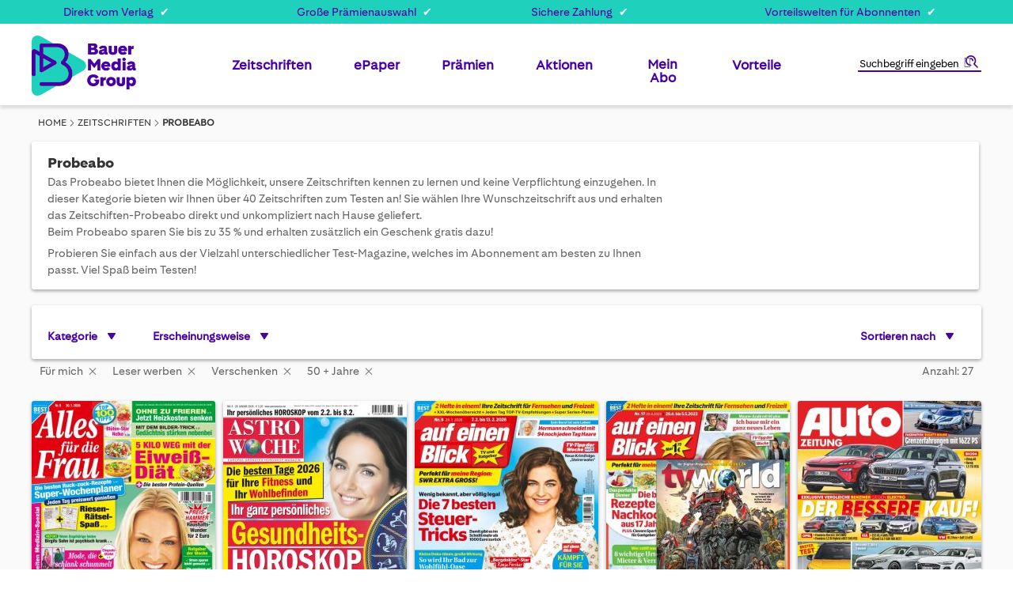

--- FILE ---
content_type: text/html; charset=UTF-8
request_url: https://www.bauer-plus.de/zeitschriften/probeabo/?alter=7&anlass=9%2C10%2C8&geschlecht=12
body_size: 31068
content:
 <!doctype html><html lang="de"><head ><script> var LOCALE = 'de\u002DDE'; var BASE_URL = 'https\u003A\u002F\u002Fwww.bauer\u002Dplus.de\u002F'; var require = { 'baseUrl': 'https\u003A\u002F\u002Fwww.bauer\u002Dplus.de\u002Fstatic\u002Fversion1760367740\u002Ffrontend\u002FBauer\u002Fdefault\u002Fde_DE' };</script> <meta charset="utf-8"/>
<meta name="title" content="Probeabo | Zeitschriftenabo testen - Bauer-Plus"/>
<meta name="description" content="Bauer Zeitschriften und Magazine im Abo ✔ mit dem Probeabo bis zu 3 Monate lesen ✔ Lieblingszeitschrift testen ✔ Gratis-Geschenk und bis zu 35% Rabatt"/>
<meta name="robots" content="noindex,nofollow"/>
<meta name="viewport" content="width=device-width, initial-scale=1"/>
<meta name="format-detection" content="telephone=no"/>
<title>Probeabo | Zeitschriftenabo testen - Bauer-Plus</title>
<link  rel="stylesheet" type="text/css"  media="all" href="https://www.bauer-plus.de/static/version1760367740/_cache/merged/DE_1a43ee00754c6a114b6bb7d58606f754.min.css" />
<link  rel="stylesheet" type="text/css"  media="screen and (min-width: 768px)" href="https://www.bauer-plus.de/static/version1760367740/_cache/merged/DE_7398b4cbb7d46788401748182cd22a22.min.css" />
<link  rel="icon" type="image/x-icon" href="https://www.bauer-plus.de/static/version1760367740/frontend/Bauer/default/de_DE/Magento_Theme/favicon.ico" />
<link  rel="shortcut icon" type="image/x-icon" href="https://www.bauer-plus.de/static/version1760367740/frontend/Bauer/default/de_DE/Magento_Theme/favicon.ico" />
<script  type="text/javascript"  src="https://www.bauer-plus.de/static/version1760367740/frontend/Bauer/default/de_DE/requirejs/require.min.js"></script>
<script  type="text/javascript"  src="https://www.bauer-plus.de/static/version1760367740/frontend/Bauer/default/de_DE/requirejs-min-resolver.min.js"></script>
<script  type="text/javascript"  src="https://www.bauer-plus.de/static/version1760367740/frontend/Bauer/default/de_DE/mage/requirejs/mixins.min.js"></script>
<script  type="text/javascript"  src="https://www.bauer-plus.de/static/version1760367740/frontend/Bauer/default/de_DE/magepack/requirejs-config-common.min.js"></script>
<script  type="text/javascript"  src="https://www.bauer-plus.de/static/version1760367740/frontend/Bauer/default/de_DE/magepack/requirejs-config-category.min.js"></script>
<script  type="text/javascript"  src="https://www.bauer-plus.de/static/version1760367740/frontend/Bauer/default/de_DE/requirejs-config.min.js"></script>
<script  type="text/javascript"  src="https://www.bauer-plus.de/static/version1760367740/frontend/Bauer/default/de_DE/Anowave_Ec/js/ec.min.js"></script>
<script  type="text/javascript"  src="https://www.bauer-plus.de/static/version1760367740/frontend/Bauer/default/de_DE/Amasty_GeoipRedirect/js/storeCookieChecker.min.js"></script>
<script  type="text/javascript"  src="https://www.bauer-plus.de/static/version1760367740/frontend/Bauer/default/de_DE/Atlantis_Widget/js/product_page_teaser.min.js"></script>
<script  type="text/javascript"  src="https://www.bauer-plus.de/static/version1760367740/frontend/Bauer/default/de_DE/Magento_CatalogSearch/js/search_notice.min.js"></script>
<!-- Google Consent Mode v2--> 
 <script>
  window.dataLayer = window.dataLayer || [];
  function gtag() { dataLayer.push(arguments); }
  gtag('consent', 'default', {
    'ad_user_data': 'denied',
    'ad_personalization': 'denied',
    'ad_storage': 'denied',
    'analytics_storage': 'denied',
    'wait_for_update': 500,
  });
  dataLayer.push({'gtm.start': new Date().getTime(), 'event': 'gtm.js'});
  </script>

<!-- Start VWO Async SmartCode -->
<link rel="preconnect" href="https://dev.visualwebsiteoptimizer.com" />
<script type='text/plain' id='vwoCode'>
window._vwo_code || (function() {
var account_id=897269,
version=2.1,
settings_tolerance=2000,
hide_element='body',
hide_element_style = 'opacity:0 !important;filter:alpha(opacity=0) !important;background:none !important',
/* DO NOT EDIT BELOW THIS LINE */
f=false,w=window,d=document,v=d.querySelector('#vwoCode'),cK='_vwo_'+account_id+'_settings',cc={};try{var c=JSON.parse(localStorage.getItem('_vwo_'+account_id+'_config'));cc=c&&typeof c==='object'?c:{}}catch(e){}var stT=cc.stT==='session'?w.sessionStorage:w.localStorage;code={use_existing_jquery:function(){return typeof use_existing_jquery!=='undefined'?use_existing_jquery:undefined},library_tolerance:function(){return typeof library_tolerance!=='undefined'?library_tolerance:undefined},settings_tolerance:function(){return cc.sT||settings_tolerance},hide_element_style:function(){return'{'+(cc.hES||hide_element_style)+'}'},hide_element:function(){if(performance.getEntriesByName('first-contentful-paint')[0]){return''}return typeof cc.hE==='string'?cc.hE:hide_element},getVersion:function(){return version},finish:function(e){if(!f){f=true;var t=d.getElementById('_vis_opt_path_hides');if(t)t.parentNode.removeChild(t);if(e)(new Image).src='https://dev.visualwebsiteoptimizer.com/ee.gif?a='+account_id+e}},finished:function(){return f},addScript:function(e){var t=d.createElement('script');t.type='text/javascript';if(e.src){t.src=e.src}else{t.text=e.text}d.getElementsByTagName('head')[0].appendChild(t)},load:function(e,t){var i=this.getSettings(),n=d.createElement('script'),r=this;t=t||{};if(i){n.textContent=i;d.getElementsByTagName('head')[0].appendChild(n);if(!w.VWO||VWO.caE){stT.removeItem(cK);r.load(e)}}else{var o=new XMLHttpRequest;o.open('GET',e,true);o.withCredentials=!t.dSC;o.responseType=t.responseType||'text';o.onload=function(){if(t.onloadCb){return t.onloadCb(o,e)}if(o.status===200){_vwo_code.addScript({text:o.responseText})}else{_vwo_code.finish('&e=loading_failure:'+e)}};o.onerror=function(){if(t.onerrorCb){return t.onerrorCb(e)}_vwo_code.finish('&e=loading_failure:'+e)};o.send()}},getSettings:function(){try{var e=stT.getItem(cK);if(!e){return}e=JSON.parse(e);if(Date.now()>e.e){stT.removeItem(cK);return}return e.s}catch(e){return}},init:function(){if(d.URL.indexOf('__vwo_disable__')>-1)return;var e=this.settings_tolerance();w._vwo_settings_timer=setTimeout(function(){_vwo_code.finish();stT.removeItem(cK)},e);var t;if(this.hide_element()!=='body'){t=d.createElement('style');var i=this.hide_element(),n=i?i+this.hide_element_style():'',r=d.getElementsByTagName('head')[0];t.setAttribute('id','_vis_opt_path_hides');v&&t.setAttribute('nonce',v.nonce);t.setAttribute('type','text/css');if(t.styleSheet)t.styleSheet.cssText=n;else t.appendChild(d.createTextNode(n));r.appendChild(t)}else{t=d.getElementsByTagName('head')[0];var n=d.createElement('div');n.style.cssText='z-index: 2147483647 !important;position: fixed !important;left: 0 !important;top: 0 !important;width: 100% !important;height: 100% !important;background: white !important;';n.setAttribute('id','_vis_opt_path_hides');n.classList.add('_vis_hide_layer');t.parentNode.insertBefore(n,t.nextSibling)}var o='https://dev.visualwebsiteoptimizer.com/j.php?a='+account_id+'&u='+encodeURIComponent(d.URL)+'&vn='+version;if(w.location.search.indexOf('_vwo_xhr')!==-1){this.addScript({src:o})}else{this.load(o+'&x=true')}}};w._vwo_code=code;code.init();})();
</script>
<!-- End VWO Async SmartCode -->

<!--XYyGLifubfVtfHc8YAkkGWbKKxzWuzoZ-->
<!--Jcxw83M4MBXbcYOPHRkWU1CWpALEny5X-->

<script type="text/javascript">
    !function () { var e = function () { var e, t = "__tcfapiLocator", a = [], n = window; for (; n;) { try { if (n.frames[t]) { e = n; break } } catch (e) { } if (n === window.top) break; n = n.parent } e || (!function e() { var a = n.document, r = !!n.frames[t]; if (!r) if (a.body) { var i = a.createElement("iframe"); i.style.cssText = "display:none", i.name = t, a.body.appendChild(i) } else setTimeout(e, 5); return !r }(), n.__tcfapi = function () { for (var e, t = arguments.length, n = new Array(t), r = 0; r < t; r++)n[r] = arguments[r]; if (!n.length) return a; if ("setGdprApplies" === n[0]) n.length > 3 && 2 === parseInt(n[1], 10) && "boolean" == typeof n[3] && (e = n[3], "function" == typeof n[2] && n[2]("set", !0)); else if ("ping" === n[0]) { var i = { gdprApplies: e, cmpLoaded: !1, cmpStatus: "stub" }; "function" == typeof n[2] && n[2](i) } else a.push(n) }, n.addEventListener("message", (function (e) { var t = "string" == typeof e.data, a = {}; try { a = t ? JSON.parse(e.data) : e.data } catch (e) { } var n = a.__tcfapiCall; n && window.__tcfapi(n.command, n.version, (function (a, r) { var i = { __tcfapiReturn: { returnValue: a, success: r, callId: n.callId } }; t && (i = JSON.stringify(i)), e.source.postMessage(i, "*") }), n.parameter) }), !1)) }; "undefined" != typeof module ? module.exports = e : e() }();
</script>
<script>
        window._sp_ = {
            config: {
                accountId: 1473,
                baseEndpoint: 'https://consent.bauer-plus.de',
            }
        }
</script>
<script src="https://consent.bauer-plus.de/wrapperMessagingWithoutDetection.js"></script>

<script type="text/javascript">
  var et_seg1 = localStorage.getItem('gender') || '';
  function getCookie(name) {
    const value = document.cookie
      .split('; ')
      .find(row => row.startsWith(name + '='));
    return value ? value.split('=')[1] : '';
  }
  var et_seg2 = getCookie('advertiser');
  var et_seg3 = 'Deutschland';
  var et_seg4 = (function() {
    var cookies = document.cookie.split(';');
    var vwoData = [];

    cookies.forEach(function(cookie) {
      var trimmed = cookie.trim();
      var match = trimmed.match(/^_vis_opt_exp_(\d+)_combi=(\d+)/);
      if (match) {
        var campaignId = match[1];
        var variation = match[2];
        vwoData.push('exp_' + campaignId + ':' + variation);
      }
    });

    return vwoData.join('|');
  })();
</script>
<script type="text/javascript">
// var et_pagename = "";
// var et_areas = "";
// var et_tval = 0;
// var et_tsale = 0;
// var et_tonr = "";
// var et_basket = "";
var etLoader = document.createElement('script');
var _btNoJquery=true;
etLoader.id = '_etLoader';
etLoader.type = 'text/javascript';
etLoader.charset = 'UTF-8';
etLoader.setAttribute("data-block-cookies", "true");
etLoader.setAttribute("data-secure-code", "bVg5dE");
etLoader.src = "//code.etracker.com/code/e.js";
etLoader.async = "true";            
document.head.appendChild(etLoader);

</script>   <script type="text/x-magento-init">
        {
            "*": {
                "Magento_PageCache/js/form-key-provider": {
                    "isPaginationCacheEnabled":
                        0                }
            }
        }</script> <script type="text/javascript">
    var advertiserCookieAllowed, functionalCookiesAllowed = false;
    function processConsents(tcData) {
        __tcfapi('getCustomVendorConsents', 2, function (vendorConsents, success) {
            if (success) {
                console.log(vendorConsents);
                processFunctionalCookies(vendorConsents);
                processAdvertiserCookie(vendorConsents);
            }
        });
    }
    function processFunctionalCookies(vendorConsents) {
        var purpose_grants = "5f99ae4bad6d5e2b7f5fc1ea",
            cookiesAccepted = false;
        if (purpose_grants) {
            var vendorId = vendorConsents['grants']['5e952fe207d9d20c88e7c976'];
            if (typeof (vendorId['purposeGrants']) != 'undefined') {
                cookiesAccepted = vendorId['purposeGrants'][purpose_grants];
                if (cookiesAccepted) {
                    console.log('Functional cookies allowed!');
                    functionalCookiesAllowed = true;
                    var event = new Event('functional:cookies:allowed');
                    document.dispatchEvent(event);
                } else {
                    console.log('Functional cookies not allowed!');
                    var event = new Event('functional:cookies:denied');
                    document.dispatchEvent(event);
                }
            }
        }
    }
    function processAdvertiserCookie(vendorConsents) {
        var vendorId = vendorConsents['grants']['5f9c2640a859604b83829903']['purposeGrants'],
            advertiser = false;
        for (var grant in vendorId) {
            if (vendorId.hasOwnProperty(grant)) {
                advertiser = vendorId[grant];
            }
        }
        if (advertiser) {
            console.log('Advertiser cookie allowed!');
            advertiserCookieAllowed = true;
            var event = new Event('advertiser:cookie:allowed');
            document.dispatchEvent(event);
        } else {
            console.log('Advertiser cookie not allowed!');
        }
    }
    __tcfapi('addEventListener', 2, function (tcData, success) {
        if (success && (tcData.eventStatus === 'tcloaded' || tcData.eventStatus === 'useractioncomplete')) {
            processConsents(tcData);
        }
    });</script><style> .ec-gtm-cookie-directive > div { background: #ffffff; color: #000000 } .ec-gtm-cookie-directive > div > div > div a.action.accept { color: #0080ff } .ec-gtm-cookie-directive > div > div > div .ec-gtm-cookie-directive-note-toggle { color: #0080ff }</style>    <script data-ommit="true">

	/**
	 * Magento 2 Google Tag Manager Enhanced Ecommerce (UA) Tracking
	 *
	 * @author Anowave
	 * @see http://www.anowave.com/marketplace/magento-2-extensions/magento-2-google-tag-manager-enhanced-ecommerce-ua-tracking/
	 * @copyright 2020 Anowave
	 */

	window.dataLayer = window.dataLayer || [];

	 AEC.Const = 
	{
		TIMING_CATEGORY_ADD_TO_CART:		'Add To Cart Time',
		TIMING_CATEGORY_REMOVE_FROM_CART:	'Remove From Cart Time',
		TIMING_CATEGORY_PRODUCT_CLICK:		'Product Detail Click Time',
		TIMING_CATEGORY_CHECKOUT:			'Checkout Time',
		TIMING_CATEGORY_CHECKOUT_STEP:		'Checkout Step Time',
		TIMING_CATEGORY_PRODUCT_WISHLIST:	'Add to Wishlist Time',
		TIMING_CATEGORY_PRODUCT_COMPARE:	'Add to Compare Time'
	};

	AEC.Const.URL 					= 'https://www.bauer-plus.de/';
	AEC.Const.VARIANT_DELIMITER 	= '-';
	AEC.Const.VARIANT_DELIMITER_ATT = ':';

	 AEC.Const.CHECKOUT_STEP_DATA = 1;
    AEC.Const.CHECKOUT_STEP_REVIEW = 2;
	AEC.Const.CHECKOUT_STEP_ORDER  		= 3;

	 AEC.Const.DIMENSION_SEARCH = 18;

	 AEC.Const.COOKIE_DIRECTIVE 								= false;
	AEC.Const.COOKIE_DIRECTIVE_CONSENT_GRANTED  			= false;
	AEC.Const.COOKIE_DIRECTIVE_SEGMENT_MODE 				= false;
	AEC.Const.COOKIE_DIRECTIVE_SEGMENT_MODE_EVENTS			= ["cookieConsentGranted"];	
	AEC.Const.COOKIE_DIRECTIVE_CONSENT_GRANTED_EVENT 		= "cookieConsentGranted";
	AEC.Const.COOKIE_DIRECTIVE_CONSENT_DECLINE_EVENT 		= "cookieConsentDeclined";

	 AEC.Const.CATALOG_CATEGORY_ADD_TO_CART_REDIRECT_EVENT 	= "catalogCategoryAddToCartRedirect";

	 AEC.Message = 
	{
		confirm: 			 false,
		confirmRemoveTitle:  "Sind Sie sicher?",
		confirmRemove: 		 "Sind Sie sicher, dass Sie diesen Artikel aus dem Warenkorb entfernen möchten?"
	};

	AEC.storeName 			= "Deutschland";
	AEC.currencyCode	 	= "EUR";
	AEC.useDefaultValues 	= false;
	AEC.facebook 			= false;
	AEC.facebookInitParams 	= [];
	AEC.eventCallback		= false;

	 AEC.SUPER = [];

	 AEC.CONFIGURABLE_SIMPLES = [];

	 AEC.BUNDLE = {"bundles":[],"options":[]};

	 AEC.localStorage = true;</script> <script data-ommit="true">

	/**
 	 * Define dataLayer[] object
	 */
	window.dataLayer = window.dataLayer || [];

	/**
	 * Define transport layer to use as fallback in case of Ad-Blockers
	 * 
	 * @copyright Anowave
	 */
	var dataLayerTransport = (function()
	{
		var data = [];
		
		return {
			data:[],
			push: function(data)
			{
				this.data.push(data);
				
				return this;
			},
			serialize: function()
			{
				return this.data;
			}
		}	
	})();</script>  <script data-ommit="true">

	var EC = [], Purchase = [];

	/* Dynamic remarketing */
	window.google_tag_params = window.google_tag_params || {};

	/* Default pagetype */
	window.google_tag_params.ecomm_pagetype = 'category';

	/* Grouped products collection */
	window.G = [];

	/**
	 * Global revenue 
	 */
	window.revenue = 0;

	/**
	 * DoubleClick
	 */
	window.DoubleClick = 
	{
		DoubleClickRevenue:	 	0,
		DoubleClickTransaction: 0,
		DoubleClickQuantity: 	0
	};

	var visitor = {"visitorLoginState":"Logged out","visitorLifetimeValue":0,"visitorExistingCustomer":"Nein","visitorType":"NOT LOGGED IN","currentStore":"Deutschland"};

	  AEC.Cookie.visitor(visitor).push(dataLayer, false);</script> <script data-ommit="true">

		 var GOOGLE_PAYLOAD_SIZE = 8192;

		 window.google_tag_params.ecomm_pagetype = 'category';
		window.google_tag_params.ecomm_category = 'Zeitschriften/Probeabo';
		window.google_tag_params.returnCustomer = false;

		 var impressionData = {"ecommerce":{"currencyCode":"EUR","actionField":{"list":"Probeabo"},"impressions":[{"list":"Probeabo","category":"Zeitschriften\/Probeabo","id":"00000614","name":"Alles für die Frau","brand":"Heinrich Bauer Verlag","price":1.59,"dimension10":"Auf Lager","position":1,"dimension2":"Deutschland"},{"list":"Probeabo","category":"Zeitschriften\/Probeabo","id":"00000423","name":"Astrowoche","brand":"Heinrich Bauer Verlag","price":3.2,"dimension10":"Auf Lager","position":2,"dimension2":"Deutschland"},{"list":"Probeabo","category":"Zeitschriften\/Probeabo","id":"00000022","name":"auf einen Blick","brand":"Heinrich Bauer Verlag","price":2.2,"dimension10":"Auf Lager","position":3,"dimension2":"Deutschland"},{"list":"Probeabo","category":"Zeitschriften\/Probeabo","id":"00001247","name":"auf einen Blick + tv world","brand":"Heinrich Bauer Verlag","price":2.4,"dimension10":"Auf Lager","position":4,"dimension2":"Deutschland"},{"list":"Probeabo","category":"Zeitschriften\/Probeabo","id":"00000013","name":"AUTO ZEITUNG","brand":"Heinrich Bauer Verlag","price":4.4,"dimension10":"Auf Lager","position":5,"dimension2":"Deutschland"},{"list":"Probeabo","category":"Zeitschriften\/Probeabo","id":"00001683","name":"AUTO ZEITUNG classic cars","brand":"Heinrich Bauer Verlag","price":5.6,"dimension10":"Auf Lager","position":6,"dimension2":"Deutschland"},{"list":"Probeabo","category":"Zeitschriften\/Probeabo","id":"00000020","name":"das neue","brand":"Heinrich Bauer Verlag","price":2.49,"dimension10":"Auf Lager","position":7,"dimension2":"Deutschland"},{"list":"Probeabo","category":"Zeitschriften\/Probeabo","id":"00000004","name":"DAS NEUE BLATT","brand":"Heinrich Bauer Verlag","price":2.49,"dimension10":"Auf Lager","position":8,"dimension2":"Deutschland"},{"list":"Probeabo","category":"Zeitschriften\/Probeabo","id":"00000010","name":"Fernsehwoche","brand":"Heinrich Bauer Verlag","price":2.2,"dimension10":"Auf Lager","position":9,"dimension2":"Deutschland"},{"list":"Probeabo","category":"Zeitschriften\/Probeabo","id":"00001246","name":"Fernsehwoche + tv world","brand":"Heinrich Bauer Verlag","price":2.4,"dimension10":"Auf Lager","position":10,"dimension2":"Deutschland"},{"list":"Probeabo","category":"Zeitschriften\/Probeabo","id":"00000669","name":"FREIZEITWOCHE","brand":"Heinrich Bauer Verlag","price":1.49,"dimension10":"Auf Lager","position":11,"dimension2":"Deutschland"},{"list":"Probeabo","category":"Zeitschriften\/Probeabo","id":"00001559","name":"happinez","brand":"Heinrich Bauer Verlag","price":7.5,"dimension10":"Auf Lager","position":12,"dimension2":"Deutschland"},{"list":"Probeabo","category":"Zeitschriften\/Probeabo","id":"00000028","name":"kochen & genießen","brand":"Heinrich Bauer Verlag","price":5.2,"dimension10":"Auf Lager","position":13,"dimension2":"Deutschland"},{"list":"Probeabo","category":"Zeitschriften\/Probeabo","id":"00000088","name":"Laura","brand":"Heinrich Bauer Verlag","price":1.89,"dimension10":"Auf Lager","position":14,"dimension2":"Deutschland"},{"list":"Probeabo","category":"Zeitschriften\/Probeabo","id":"00000084","name":"mach mal Pause","brand":"Heinrich Bauer Verlag","price":1.69,"dimension10":"Auf Lager","position":15,"dimension2":"Deutschland"},{"list":"Probeabo","category":"Zeitschriften\/Probeabo","id":"00001696","name":"Meins","brand":"Heinrich Bauer Verlag","price":3.99,"dimension10":"Auf Lager","position":16,"dimension2":"Deutschland"},{"list":"Probeabo","category":"Zeitschriften\/Probeabo","id":"00000039","name":"Mini","brand":"Heinrich Bauer Verlag","price":1.39,"dimension10":"Auf Lager","position":17,"dimension2":"Deutschland"},{"list":"Probeabo","category":"Zeitschriften\/Probeabo","id":"00000003","name":"Neue Post","brand":"Heinrich Bauer Verlag","price":2.49,"dimension10":"Auf Lager","position":18,"dimension2":"Deutschland"},{"list":"Probeabo","category":"Zeitschriften\/Probeabo","id":"00003577","name":"Retro","brand":"Heinrich Bauer Verlag","price":4.5,"dimension10":"Auf Lager","position":19,"dimension2":"Deutschland"},{"list":"Probeabo","category":"Zeitschriften\/Probeabo","id":"00000015","name":"tina","brand":"Heinrich Bauer Verlag","price":2.2,"dimension10":"Auf Lager","position":20,"dimension2":"Deutschland"}]},"currentStore":"Deutschland","currentCategory":{"sort":"position","mode":"grid"}}, payloadSize = AEC.getPayloadSize(impressionData);

		 dataLayer.push(
		{
			payloadSize:payloadSize
		});

		if (GOOGLE_PAYLOAD_SIZE > payloadSize)
		{
			AEC.Cookie.impressions(impressionData).push(dataLayer, false);

			 dataLayerTransport.push(impressionData);
		}
		else 
		{
			require(["jquery"], function($)
			{
				var chunks = AEC.getPayloadChunks(impressionData.ecommerce.impressions, Math.ceil(impressionData.ecommerce.impressions.length/Math.ceil(payloadSize/GOOGLE_PAYLOAD_SIZE)));

				var lazyPush = function(chunks)
				{
					if (chunks.length)
					{
						var chunk = chunks.shift(), chunkPush = $.extend({}, impressionData);


						chunkPush['event'] 					= 'impression';
						chunkPush.ecommerce['impressions']  = chunk;
						chunkPush['eventCallback'] 			= (function(chunks)
						{
							return function()
							{
								lazyPush(chunks);
							}
						})(chunks);

						(function(data)
						{
							AEC.Cookie.impressions(data).push(dataLayer);

						})(chunkPush);
					}
				};

				/**
				 * Call lazy push
				 */
				lazyPush(chunks);
			});
		}

		</script>       <script data-ommit="true">AEC.Bind.apply({"performance":false})</script>     <link rel="prefetch" as="script" href="https://www.bauer-plus.de/static/version1760367740/frontend/Bauer/default/de_DE/magepack/bundle-common.min.js"/>  <link rel="prefetch" as="script" href="https://www.bauer-plus.de/static/version1760367740/frontend/Bauer/default/de_DE/magepack/bundle-category.min.js"/> <link rel="stylesheet" type="text/css" media="all" href="https://maxcdn.bootstrapcdn.com/font-awesome/latest/css/font-awesome.min.css">  <link href="https://www.bauer-plus.de/static/version1760367740/frontend/Bauer/default/de_DE/fonts/FiraSans-Regular.ttf" rel="preload" as="font" type="font/ttf" crossorigin="anonymous" /><link href="https://www.bauer-plus.de/static/version1760367740/frontend/Bauer/default/de_DE/fonts/FiraSans-Bold.ttf" rel="preload" as="font" type="font/ttf" crossorigin="anonymous" /><link href="https://www.bauer-plus.de/static/version1760367740/frontend/Bauer/default/de_DE/fonts/BauerMediaSans-Regular.woff2" rel="preload" as="font" type="font/woff2" crossorigin="anonymous" /><link href="https://www.bauer-plus.de/static/version1760367740/frontend/Bauer/default/de_DE/fonts/BauerMediaSans-Bold.woff2" rel="preload" as="font" type="font/woff2" crossorigin="anonymous" /><link rel='canonical' href='https://www.bauer-plus.de/zeitschriften/probeabo/'><link rel="alternate" href="https://www.bauer-plus.de/zeitschriften/probeabo/" hreflang="de-DE" /><link rel="alternate" href="https://www.bauer-plus.ch/zeitschriften/probeabo/" hreflang="de-CH" /><link rel="alternate" href="https://www.bauer-plus.at/zeitschriften/probeabo/" hreflang="de-AT" /><link rel='next' href='https://www.bauer-plus.de/zeitschriften/probeabo/?alter=7&anlass=9%2C10%2C8&geschlecht=12&p=2'>
</head><body data-container="body" data-mage-init='{"loaderAjax": {}, "loader": { "icon": "https://www.bauer-plus.de/static/version1760367740/frontend/Bauer/default/de_DE/images/loader-2.gif"}}' class="store-de page-with-filter page-products categorypath-zeitschriften-probeabo category-probeabo catalog-category-view page-layout-1column" id="html-body">        <script type="text/x-magento-init">
    {
        "*": {
            "Magento_PageBuilder/js/widget-initializer": {
                "config": {"[data-content-type=\"slider\"][data-appearance=\"default\"]":{"Magento_PageBuilder\/js\/content-type\/slider\/appearance\/default\/widget":false},"[data-content-type=\"map\"]":{"Magento_PageBuilder\/js\/content-type\/map\/appearance\/default\/widget":false},"[data-content-type=\"row\"]":{"Magento_PageBuilder\/js\/content-type\/row\/appearance\/default\/widget":false},"[data-content-type=\"tabs\"]":{"Magento_PageBuilder\/js\/content-type\/tabs\/appearance\/default\/widget":false},"[data-content-type=\"slide\"]":{"Magento_PageBuilder\/js\/content-type\/slide\/appearance\/default\/widget":{"buttonSelector":".pagebuilder-slide-button","showOverlay":"hover","dataRole":"slide"}},"[data-content-type=\"banner\"]":{"Magento_PageBuilder\/js\/content-type\/banner\/appearance\/default\/widget":{"buttonSelector":".pagebuilder-banner-button","showOverlay":"hover","dataRole":"banner"}},"[data-content-type=\"buttons\"]":{"Magento_PageBuilder\/js\/content-type\/buttons\/appearance\/inline\/widget":false},"[data-content-type=\"products\"][data-appearance=\"carousel\"]":{"Magento_PageBuilder\/js\/content-type\/products\/appearance\/carousel\/widget":false}},
                "breakpoints": {"desktop":{"label":"Desktop","stage":true,"default":true,"class":"desktop-switcher","icon":"Magento_PageBuilder::css\/images\/switcher\/switcher-desktop.svg","conditions":{"min-width":"1024px"},"options":{"products":{"default":{"slidesToShow":"5"}}}},"tablet":{"conditions":{"max-width":"1024px","min-width":"768px"},"options":{"products":{"default":{"slidesToShow":"4"},"continuous":{"slidesToShow":"3"}}}},"mobile":{"label":"Mobile","stage":true,"class":"mobile-switcher","icon":"Magento_PageBuilder::css\/images\/switcher\/switcher-mobile.svg","media":"only screen and (max-width: 768px)","conditions":{"max-width":"768px","min-width":"640px"},"options":{"products":{"default":{"slidesToShow":"3"}}}},"mobile-small":{"conditions":{"max-width":"640px"},"options":{"products":{"default":{"slidesToShow":"2"},"continuous":{"slidesToShow":"1"}}}}}            }
        }
    }</script>  <div class="cookie-status-message" id="cookie-status">The store will not work correctly in the case when cookies are disabled.</div> <script type="text&#x2F;javascript">document.querySelector("#cookie-status").style.display = "none";</script> <script type="text/x-magento-init">
    {
        "*": {
            "cookieStatus": {}
        }
    }</script> <script type="text/x-magento-init">
    {
        "*": {
            "mage/cookies": {
                "expires": null,
                "path": "\u002F",
                "domain": ".www.bauer\u002Dplus.de",
                "secure": true,
                "lifetime": "3600"
            }
        }
    }</script>  <noscript><div class="message global noscript"><div class="content"><p><strong>JavaScript scheint in Ihrem Browser deaktiviert zu sein.</strong> <span> Um unsere Website in bester Weise zu erfahren, aktivieren Sie Javascript in Ihrem Browser.</span></p></div></div></noscript>    <script> window.cookiesConfig = window.cookiesConfig || {}; window.cookiesConfig.secure = true; </script>  <script>    require.config({
        map: {
            '*': {
                wysiwygAdapter: 'mage/adminhtml/wysiwyg/tiny_mce/tinymceAdapter'
            }
        }
    });</script><script>    require.config({
        paths: {
            googleMaps: 'https\u003A\u002F\u002Fmaps.googleapis.com\u002Fmaps\u002Fapi\u002Fjs\u003Fv\u003D3\u0026key\u003D'
        },
        config: {
            'Magento_PageBuilder/js/utils/map': {
                style: '',
            },
            'Magento_PageBuilder/js/content-type/map/preview': {
                apiKey: '',
                apiKeyErrorMessage: 'You\u0020must\u0020provide\u0020a\u0020valid\u0020\u003Ca\u0020href\u003D\u0027https\u003A\u002F\u002Fwww.bauer\u002Dplus.de\u002Fadminhtml\u002Fsystem_config\u002Fedit\u002Fsection\u002Fcms\u002F\u0023cms_pagebuilder\u0027\u0020target\u003D\u0027_blank\u0027\u003EGoogle\u0020Maps\u0020API\u0020key\u003C\u002Fa\u003E\u0020to\u0020use\u0020a\u0020map.'
            },
            'Magento_PageBuilder/js/form/element/map': {
                apiKey: '',
                apiKeyErrorMessage: 'You\u0020must\u0020provide\u0020a\u0020valid\u0020\u003Ca\u0020href\u003D\u0027https\u003A\u002F\u002Fwww.bauer\u002Dplus.de\u002Fadminhtml\u002Fsystem_config\u002Fedit\u002Fsection\u002Fcms\u002F\u0023cms_pagebuilder\u0027\u0020target\u003D\u0027_blank\u0027\u003EGoogle\u0020Maps\u0020API\u0020key\u003C\u002Fa\u003E\u0020to\u0020use\u0020a\u0020map.'
            },
        }
    });</script><script>
    require.config({
        shim: {
            'Magento_PageBuilder/js/utils/map': {
                deps: ['googleMaps']
            }
        }
    });</script>  <script>
        require([
                'jquery',
                'Mirasvit_SearchAutocomplete/js/autocomplete',
                'Mirasvit_SearchAutocomplete/js/typeahead',
            ], function ($, autocomplete, typeahead) {
                var selector = 'input#search, input#mobile_search, .minisearch input[type="text"]';

                $(document).ready(function () {
                    $('#search_mini_form').prop("minSearchLength", 10000);

                    const $input = $(selector);

                    $input.each(function (index, searchInput) {
                         new autocomplete($(searchInput)).init({"query":"","priceFormat":{"pattern":"%s\u00a0\u20ac","precision":2,"requiredPrecision":2,"decimalSymbol":",","groupSymbol":".","groupLength":3,"integerRequired":false},"minSearchLength":3,"url":"https:\/\/www.bauer-plus.de\/searchautocomplete\/ajax\/suggest\/","storeId":"1","delay":300,"isAjaxCartButton":false,"isShowCartButton":false,"isShowImage":true,"isShowPrice":false,"isShowSku":false,"isShowRating":false,"isShowDescription":true,"isShowStockStatus":false,"layout":"1column","popularTitle":"Top Suchbegriffe","popularSearches":["Bravo","Tina","Reisenthel","Tv14","Tv movie"],"isTypeaheadEnabled":false,"typeaheadUrl":"https:\/\/www.bauer-plus.de\/searchautocomplete\/ajax\/typeahead\/","minSuggestLength":2,"currency":"EUR","limit":20});
                    });
                });
            }
        );</script><script id="searchAutocompletePlaceholder" type="text/x-custom-template">
    <div class="mst-searchautocomplete__autocomplete">
        <div class="mst-searchautocomplete__spinner">
            <div class="spinner-item spinner-item-1"></div>
            <div class="spinner-item spinner-item-2"></div>
            <div class="spinner-item spinner-item-3"></div>
            <div class="spinner-item spinner-item-4"></div></div>

        <div class="mst-searchautocomplete__close">&times;</div></div></script><script id="searchAutocompleteWrapper" type="text/x-custom-template">
    <div class="mst-searchautocomplete__wrapper">
        <div class="mst-searchautocomplete__results" data-bind="{
            visible: result().noResults == false,
            css: {
                __all: result().urlAll && result().totalItems > 0
            }
        }">
            <div data-bind="foreach: { data: result().indexes, as: 'index' }">
                <div data-bind="visible: index.totalItems, attr: {class: 'mst-searchautocomplete__index ' + index.identifier}">
                    <div class="mst-searchautocomplete__index-title">
                        <span data-bind="text: index.title"></span>
                        <span data-bind="visible: index.isShowTotals">
                            (<span data-bind="text: index.totalItems"></span>)</span></div>

                    <ul data-bind="foreach: { data: index.items, as: 'item' }">
                        <li data-bind="
                            template: { name: index.identifier, data: item },
                            attr: {class: 'mst-searchautocomplete__item ' + index.identifier},
                            event: { mouseover: $parents[1].onMouseOver, mouseout: $parents[1].onMouseOut, mousedown: $parents[1].onClick },
                            css: {_active: $data.isActive}"></li></ul></div></div>

            <div class="mst-searchautocomplete__show-all" data-bind="visible: result().urlAll && result().totalItems > 0">
                <a data-bind="attr: { href: result().urlAll }">
                    <span data-bind="text: result().textAll"></span></a></div></div>

        <div class="mst-searchautocomplete__empty-result" data-bind="visible: result().noResults == true && !loading()">
            <span data-bind="text: result().textEmpty"></span></div></div></script><script id="popular" type="text/x-custom-template">
    <a class="title" data-bind="text: query"></a></script><script id="magento_search_query" type="text/x-custom-template">
    <a class="title" data-bind="text: query_text, attr: {href: url}, highlight"></a> <span class="num_results" data-bind="text: num_results"></span></script><script id="magento_catalog_product" type="text/x-custom-template">
    <!-- ko if: (imageUrl && $parents[2].config.isShowImage) -->
    <a rel="noreferrer" data-bind="attr: {href: url}">
        <div class="mst-product-image-wrapper"><img data-bind="attr: {src: imageUrl}"/></div></a>
    <!-- /ko -->

    <div class="meta">
        <div class="title">
            <a rel="noreferrer" data-bind="html: name, attr: {href: url}, highlight"></a>

            <!-- ko if: (sku && $parents[2].config.isShowSku) -->
            <span class="sku" data-bind="text: sku, highlight"></span>
            <!-- /ko --></div>

        <!-- ko if: (description && $parents[2].config.isShowDescription) -->
        <div class="description" data-bind="text: description, highlight"></div>
        <!-- /ko -->

        <!-- ko if: (rating && $parents[2].config.isShowRating) -->
        <div>
            <div class="rating-summary">
                <div class="rating-result">
                    <span data-bind="style: { width: rating + '%' }"></span></div></div></div>
        <!-- /ko -->

        <!-- ko if: (stockStatus && $parents[2].config.isShowStockStatus) -->
        <span class="stock_status" data-bind="text: stockStatus, processStockStatus"></span>
        <!-- /ko -->

        <!-- ko if: (addToCartUrl && $parents[2].config.isShowCartButton) -->
        <div class="to-cart">
            <a class="action primary mst__add_to_cart" data-bind="attr: { _href: addToCartUrl }">
                <span>Add To Cart</span></a></div>
        <!-- /ko --></div>

    <!-- ko if: (price && $parents[2].config.isShowPrice) -->
    <div class="store">
        <div data-bind="html: price" class="price"></div></div>
    <!-- /ko --></script><script id="magento_catalog_categoryproduct" type="text/x-custom-template">
    <a class="title" data-bind="text: name, attr: {href: url}, highlight"></a></script><script id="magento_catalog_category" type="text/x-custom-template">
    <a class="title" data-bind="text: name, attr: {href: url}, highlight"></a></script><script id="magento_cms_page" type="text/x-custom-template">
    <a class="title" data-bind="text: name, attr: {href: url}, highlight"></a></script><script id="magento_catalog_attribute" type="text/x-custom-template">
    <a class="title" data-bind="text: name, attr: {href: url}, highlight"></a></script><script id="magento_catalog_attribute_2" type="text/x-custom-template">
    <a class="title" data-bind="text: name, attr: {href: url}, highlight"></a></script><script id="magento_catalog_attribute_3" type="text/x-custom-template">
    <a class="title" data-bind="text: name, attr: {href: url}, highlight"></a></script><script id="magento_catalog_attribute_4" type="text/x-custom-template">
    <a class="title" data-bind="text: name, attr: {href: url}, highlight"></a></script><script id="magento_catalog_attribute_5" type="text/x-custom-template">
    <a class="title" data-bind="text: name, attr: {href: url}, highlight"></a></script><script id="mirasvit_kb_article" type="text/x-custom-template">
    <a class="title" data-bind="text: name, attr: {href: url}, highlight"></a></script><script id="external_wordpress_post" type="text/x-custom-template">
    <a class="title" data-bind="text: name, attr: {href: url}, highlight"></a></script><script id="amasty_blog_post" type="text/x-custom-template">
    <a class="title" data-bind="text: name, attr: {href: url}, highlight"></a></script><script id="amasty_faq_question" type="text/x-custom-template">
    <a class="title" data-bind="text: name, attr: {href: url}, highlight"></a></script><script id="magefan_blog_post" type="text/x-custom-template">
    <a class="title" data-bind="text: name, attr: {href: url}, highlight"></a></script><script id="mageplaza_blog_post" type="text/x-custom-template">
    <a class="title" data-bind="text: name, attr: {href: url}, highlight"></a></script><script id="aheadworks_blog_post" type="text/x-custom-template">
    <a class="title" data-bind="text: name, attr: {href: url}, highlight"></a></script><script id="mirasvit_blog_post" type="text/x-custom-template">
    <a class="title" data-bind="text: name, attr: {href: url}, highlight"></a></script><script id="mirasvit_gry_registry" type="text/x-custom-template">
    <a class="title" data-bind="text: title, attr: {href: url}, highlight"></a>
    <p data-bind="text: name, highlight"></p></script><script id="ves_blog_post" type="text/x-custom-template">
    <a class="title" data-bind="text: name, attr: {href: url}, highlight"></a></script><script id="fishpig_glossary_word" type="text/x-custom-template">
    <a class="title" data-bind="text: name, attr: {href: url}, highlight"></a></script><script id="blackbird_contentmanager_content" type="text/x-custom-template">
    <a class="title" data-bind="text: name, attr: {href: url}, highlight"></a></script><script id="mirasvit_brand_page" type="text/x-custom-template">
    <a class="title" data-bind="text: name, attr: {href: url}, highlight"></a></script>  <div class="page-wrapper"><header class="page-header"><div class="header content"><div class="strip"></div><div class="advantage_communication">
<ul>
<li>Direkt vom Verlag</li>
<li>Große Prämienauswahl</li>
<li>Sichere Zahlung</li>
<li>Vorteilswelten für Abonnenten</li>
</ul>
</div> <script>
    require(['jquery', 'mage/mage'], function ($) {
        var w = $(window).width();
        if (w >= 768) {
            headerStripForDesktop();
        }else
            headerStripForMobile();

        $(window).resize(function () {
            var w = $(window).width();
            if (w < 768) {
                headerStripForMobile();
            } else {
                headerStripForDesktop();
            }
        });

        function headerStripForDesktop() {
            $(".page-wrapper .page-header .header.content .strip, .page-wrapper .page-header .header.content .advantage_communication").css({'display': ' block'});
            $("header .header.content").css("cssText", "padding: 0 !important;");
            $("header .sections.nav-sections").css({'margin-top': ' 36px'});
            $(".page-header").css("cssText", "height: 133px !important");
        }
        function headerStripForMobile() {
            $(".page-wrapper .page-header .header.content .strip, .page-wrapper .page-header .header.content .advantage_communication").css({'display': ' none'});
            $("header .header.content").css("cssText", "none");
            $(".nav-toggle").css({'tp': ' none'});
            $("header .sections.nav-sections").css({'tp': ' none'});
            $(".page-header").css("cssText", "none");
        }
    });</script> <span data-action="toggle-nav" class="action nav-toggle"><span>Navigation umschalten</span></span> <div class="logo-container"><a class="logo" href="https://www.bauer-plus.de/" title="Bauer&#x20;Media&#x20;Group&#x20;Logo" aria-label="store logo"><img src="https://www.bauer-plus.de/media/logo/default/BMG_WF_pos_KV_flat_mint_RGB.png" alt="Bauer&#x20;Media&#x20;Group&#x20;Logo" width="170" height="auto" /></a></div>  <div class="sections nav-sections"> <div class="section-items nav-sections-items" data-mage-init='{"tabs":{"openedState":"active"}}'>  <div class="section-item-content nav-sections-item-content" id="store.menu" data-role="content">   <nav class="navigation" data-action="navigation"><ul data-mage-init='{"menu":{"responsive":true, "expanded":true, "position":{"my":"left top","at":"left bottom"}}}'><li  class="level0 nav-1 category-item first level-top"><a href="https://www.bauer-plus.de/zeitschriften/"  class="level-top" ><span>Zeitschriften</span></a></li><li  class="level0 nav-2 category-item level-top"><a href="https://www.bauer-plus.de/epaper/"  class="level-top" ><span>ePaper</span></a></li><li  class="level0 nav-3 category-item level-top"><a href="https://www.bauer-plus.de/praemien/"  class="level-top" ><span>Prämien</span></a></li><li  class="level0 nav-4 category-item last level-top"><a href="https://www.bauer-plus.de/aktionen/"  class="level-top" ><span>Aktionen</span></a></li>  <li class="level0 nav-5 nav-service level-top ui-menu-item" role="none"><a href="https://www.bauer-plus.de/service/" class="level-top ui-corner-all" role="menuitem"><span id="service_page">Mein Abo</span></a> <style>#html-body [data-pb-style=WXC3AJJ]{justify-content:flex-start;display:flex;flex-direction:column;background-position:left top;background-size:cover;background-repeat:no-repeat;background-attachment:scroll}</style><div data-content-type="row" data-appearance="contained" data-element="main"><div data-enable-parallax="0" data-parallax-speed="0.5" data-background-images="{}" data-background-type="image" data-video-loop="true" data-video-play-only-visible="true" data-video-lazy-load="true" data-video-fallback-src="" data-element="inner" data-pb-style="WXC3AJJ"><div data-content-type="text" data-appearance="default" data-element="main"><ul class="level0 submenu ui-menu ui-widget ui-widget-content ui-corner-all">
<li class="menu-services-title">Unsere Services</li>
<li class="level1 first ui-menu-item"><a class="ui-corner-all" tabindex="-1" href="https://www.bauer-plus.de/./service/kontaktdaten-aendern/"> Kontaktdaten ändern </a></li>
<li class="level1 ui-menu-item"><a class="ui-corner-all" tabindex="-1" href="https://www.bauer-plus.de/./service/zahlungsinformation-aendern/"> Zahlungsinformation ändern </a></li>
<li class="level1 ui-menu-item"><a class="ui-corner-all" tabindex="-1" href="https://www.bauer-plus.de/./service/zustellservice/"> Zustellung reklamieren </a></li>
<li class="level1 ui-menu-item"><a class="ui-corner-all" tabindex="-1" href="https://www.bauer-plus.de/./service/urlaubsservice/"> Urlaubsservice</a></li>
<li class="level1 last ui-menu-item"><a tabindex="-1" href="https://epub.bauermedia.com:8181/css/" target="_blank" rel="noopener">Digitales Abo</a></li>
<li class="level1 last ui-menu-item"><a tabindex="-1" href="/service/kuendigung/">Kündigung</a></li>
<li class="level1 ui-menu-item"><a class="ui-corner-all" tabindex="-1" href="https://www.bauer-plus.de/./geschenkkarten/"> Geschenkkarten</a></li>
<li class="level1 ui-menu-item"><a class="ui-corner-all" tabindex="-1" href="https://www.bauer-plus.de/./kontakt/"> Kontaktmöglichkeiten</a></li>
<li class="level1 ui-menu-item"><a class="ui-corner-all" tabindex="-1" href="https://www.bauer-plus.de/./faq/"> Fragen und Antworten</a></li>
</ul></div></div></div></li> <li class="level0 nav-6 level-top ui-menu-item" role="none"> <a href="https://www.bauer-plus.de/vorteilswelten/" class="level-top ui-corner-all" role="menuitem"><span>Vorteile</span></a> </li></ul></nav>  <!--Hinweis IP-Standortbestimmung--><form class="location-form" id="location_form" method="POST" action="" hidden><input name="form_key" type="hidden" value="r7YwEvads6L0vM6G" /> <div class="location-note"><p class="note">Wir haben festgestellt, dass Sie von einem abweichenden Standort auf diese Seite gelangt sind.</p><p>Bitte wählen Sie Ihr Land aus:</p></div><div class="location-flags"><div class="location"><span class="country-name" id="country_name_active">Deutschland</span>&nbsp; <div class="country-active" id="Deutschland_active"></div></div><div class="location"><span class="country-name" id="country_name_location">Österreich</span>&nbsp; <div class="country-location" id="Oesterreich_location"></div><input type="hidden" id="check_location_country"/><input type="hidden" id="check_location_price"/></div><div class="link_countriesform"><a class="to_countriesform" href="https://www.bauer-plus.de/countries/ ">Ein anderes Land wählen</a></div></div></form><div class="pushdown" id="pushdown"></div>  <div class="zeitschriften_header" id="zeitschriften_header"><style>#html-body [data-pb-style=U8E8RVQ]{justify-content:flex-start;display:flex;flex-direction:column;background-position:left top;background-size:cover;background-repeat:no-repeat;background-attachment:scroll}</style><div data-content-type="row" data-appearance="contained" data-element="main"><div data-enable-parallax="0" data-parallax-speed="0.5" data-background-images="{}" data-background-type="image" data-video-loop="true" data-video-play-only-visible="true" data-video-lazy-load="true" data-video-fallback-src="" data-element="inner" data-pb-style="U8E8RVQ"><div data-content-type="text" data-appearance="default" data-element="main"><p></p><div class="bestseller"> <div class="title">Unsere Bestseller</div> <div class="block widget block-products-list grid"><div class="block-content"><div class="products-grid grid"><ol class="product-items widget-product-grid">   <li class="item product product-item druckerzeugnis"> <div class="product-item-info"><a href="https://www.bauer-plus.de/lecker/" class="product-item-photo" data-id="00000635" data-name="LECKER" data-price="5.8" data-category="Zeitschriften" data-list="Zeitschriften" data-brand="Heinrich Bauer Verlag" data-quantity="1" data-store="Deutschland" data-position="1" data-event="productClick" data-attributes='{"dimension2":"Deutschland"}'><span class="product-image-wrapper" style="padding-bottom: 142%;"><img class="product-image-photo lazy" src="[data-uri]" data-src="https://www.bauer-plus.de/media/catalog/product/cache/32a9b7c3d08aac9357213d96420c804e/2/6/26055_1768185888_01.jpg" width="241" height="329" alt="LECKER"></span></a> <div class="product-item-details"><strong class="product-item-name"><a title="LECKER" href="https://www.bauer-plus.de/lecker/" class="product-item-link">LECKER</a></strong> <div id="product-item-time" style="margin-bottom: 3px;"><p>erscheint monatlich</p></div><div id="product-item-price"><p>5,80&nbsp;&euro; pro Heft</p></div>  </div></div>   </li><li class="item product product-item druckerzeugnis"> <div class="product-item-info"><a href="https://www.bauer-plus.de/bravo-sport/" class="product-item-photo" data-id="00000030" data-name="BRAVO Sport" data-price="3.99" data-category="Zeitschriften" data-list="Zeitschriften" data-brand="Heinrich Bauer Verlag" data-quantity="1" data-store="Deutschland" data-position="2" data-event="productClick" data-attributes='{"dimension2":"Deutschland"}'><span class="product-image-wrapper" style="padding-bottom: 142%;"><img class="product-image-photo lazy" src="[data-uri]" data-src="https://www.bauer-plus.de/media/catalog/product/cache/32a9b7c3d08aac9357213d96420c804e/2/6/26004_1768877368_01.jpg" width="241" height="329" alt="BRAVO Sport"></span></a> <div class="product-item-details"><strong class="product-item-name"><a title="BRAVO Sport" href="https://www.bauer-plus.de/bravo-sport/" class="product-item-link">BRAVO Sport</a></strong> <div id="product-item-time" style="margin-bottom: 3px;"><p>erscheint 13x im Jahr</p></div><div id="product-item-price"><p>3,99&nbsp;&euro; pro Heft</p></div>  </div></div>   </li><li class="item product product-item druckerzeugnis"> <div class="product-item-info"><a href="https://www.bauer-plus.de/neue-post/" class="product-item-photo" data-id="00000003" data-name="Neue Post" data-price="2.49" data-category="Zeitschriften" data-list="Zeitschriften" data-brand="Heinrich Bauer Verlag" data-quantity="1" data-store="Deutschland" data-position="3" data-event="productClick" data-attributes='{"dimension2":"Deutschland"}'><span class="product-image-wrapper" style="padding-bottom: 142%;"><img class="product-image-photo lazy" src="[data-uri]" data-src="https://www.bauer-plus.de/media/catalog/product/cache/32a9b7c3d08aac9357213d96420c804e/2/5/25959_1769741029_01.jpg" width="241" height="329" alt="Neue Post"></span></a> <div class="product-item-details"><strong class="product-item-name"><a title="Neue Post" href="https://www.bauer-plus.de/neue-post/" class="product-item-link">Neue Post</a></strong> <div id="product-item-time" style="margin-bottom: 3px;"><p>erscheint w&ouml;chentlich</p></div><div id="product-item-price"><p>2,49&nbsp;&euro; pro Heft</p></div>  </div></div>   </li><li class="item product product-item druckerzeugnis"> <div class="product-item-info"><a href="https://www.bauer-plus.de/good-health/" class="product-item-photo" data-id="00001757" data-name="Good Health" data-price="5.9" data-category="Zeitschriften" data-list="Zeitschriften" data-brand="Heinrich Bauer Verlag" data-quantity="1" data-store="Deutschland" data-position="4" data-event="productClick" data-attributes='{"dimension2":"Deutschland"}'><span class="product-image-wrapper" style="padding-bottom: 142%;"><img class="product-image-photo lazy" src="[data-uri]" data-src="https://www.bauer-plus.de/media/catalog/product/cache/32a9b7c3d08aac9357213d96420c804e/2/6/26199_1769136930_01.jpg" width="241" height="329" alt="Good Health"></span></a> <div class="product-item-details"><strong class="product-item-name"><a title="Good Health" href="https://www.bauer-plus.de/good-health/" class="product-item-link">Good Health</a></strong> <div id="product-item-time" style="margin-bottom: 3px;"><p>erscheint 9x im Jahr</p></div><div id="product-item-price"><p>5,90&nbsp;&euro; pro Heft</p></div>  </div></div>   </li><li class="item product product-item druckerzeugnis"> <div class="product-item-info"><a href="https://www.bauer-plus.de/tina/" class="product-item-photo" data-id="00000015" data-name="tina" data-price="2.2" data-category="Zeitschriften" data-list="Zeitschriften" data-brand="Heinrich Bauer Verlag" data-quantity="1" data-store="Deutschland" data-position="5" data-event="productClick" data-attributes='{"dimension2":"Deutschland"}'><span class="product-image-wrapper" style="padding-bottom: 142%;"><img class="product-image-photo lazy" src="[data-uri]" data-src="https://www.bauer-plus.de/media/catalog/product/cache/32a9b7c3d08aac9357213d96420c804e/2/5/25980_1769740700_01.jpg" width="241" height="329" alt="tina"></span></a> <div class="product-item-details"><strong class="product-item-name"><a title="tina" href="https://www.bauer-plus.de/tina/" class="product-item-link">tina</a></strong> <div id="product-item-time" style="margin-bottom: 3px;"><p>erscheint w&ouml;chentlich</p></div><div id="product-item-price"><p>2,20&nbsp;&euro; pro Heft</p></div>  </div></div>   </li><li class="item product product-item druckerzeugnis"> <div class="product-item-info"><a href="https://www.bauer-plus.de/selbst-ist-der-mann/" class="product-item-photo" data-id="00000014" data-name="selbst ist der Mann" data-price="4.6" data-category="Zeitschriften" data-list="Zeitschriften" data-brand="Heinrich Bauer Verlag" data-quantity="1" data-store="Deutschland" data-position="6" data-event="productClick" data-attributes='{"dimension2":"Deutschland"}'><span class="product-image-wrapper" style="padding-bottom: 142%;"><img class="product-image-photo lazy" src="[data-uri]" data-src="https://www.bauer-plus.de/media/catalog/product/cache/32a9b7c3d08aac9357213d96420c804e/2/5/25977_1767666864_01.jpg" width="241" height="329" alt="selbst ist der Mann"></span></a> <div class="product-item-details"><strong class="product-item-name"><a title="selbst ist der Mann" href="https://www.bauer-plus.de/selbst-ist-der-mann/" class="product-item-link">selbst ist der Mann</a></strong> <div id="product-item-time" style="margin-bottom: 3px;"><p>erscheint monatlich</p></div><div id="product-item-price"><p>4,60&nbsp;&euro; pro Heft</p></div>  </div></div>   </li><li class="item product product-item druckerzeugnis"> <div class="product-item-info"><a href="https://www.bauer-plus.de/happinez/" class="product-item-photo" data-id="00001559" data-name="happinez" data-price="7.5" data-category="Zeitschriften" data-list="Zeitschriften" data-brand="Heinrich Bauer Verlag" data-quantity="1" data-store="Deutschland" data-position="7" data-event="productClick" data-attributes='{"dimension2":"Deutschland"}'><span class="product-image-wrapper" style="padding-bottom: 142%;"><img class="product-image-photo lazy" src="[data-uri]" data-src="https://www.bauer-plus.de/media/catalog/product/cache/32a9b7c3d08aac9357213d96420c804e/2/6/26178_1768185560_01.jpg" width="241" height="329" alt="happinez"></span></a> <div class="product-item-details"><strong class="product-item-name"><a title="happinez" href="https://www.bauer-plus.de/happinez/" class="product-item-link">Happinez</a></strong> <div id="product-item-time" style="margin-bottom: 3px;"><p>erscheint 8x im Jahr</p></div><div id="product-item-price"><p>7,50&nbsp;&euro; pro Heft</p></div>  </div></div>   </li><li class="item product product-item druckerzeugnis"> <div class="product-item-info"><a href="https://www.bauer-plus.de/tv-hoeren-und-sehen/" class="product-item-photo" data-id="00000001" data-name="tv H&ouml;ren und Sehen" data-price="2.7" data-category="Zeitschriften" data-list="Zeitschriften" data-brand="Heinrich Bauer Verlag" data-quantity="1" data-store="Deutschland" data-position="8" data-event="productClick" data-attributes='{"dimension2":"Deutschland"}'><span class="product-image-wrapper" style="padding-bottom: 142%;"><img class="product-image-photo lazy" src="[data-uri]" data-src="https://www.bauer-plus.de/media/catalog/product/cache/32a9b7c3d08aac9357213d96420c804e/2/5/25956_1769740576_01.jpg" width="241" height="329" alt="tv H&ouml;ren und Sehen"></span></a> <div class="product-item-details"><strong class="product-item-name"><a title="tv H&ouml;ren und Sehen" href="https://www.bauer-plus.de/tv-hoeren-und-sehen/" class="product-item-link">tv H&ouml;ren und Sehen</a></strong> <div id="product-item-time" style="margin-bottom: 3px;"><p>erscheint w&ouml;chentlich</p></div><div id="product-item-price"><p>2,70&nbsp;&euro; pro Heft</p></div>  </div></div></li> </ol></div></div></div></div> <script>
    require([
        'jquery',
        'mage/mage'
    ], function($){
        var w = $(window).width();
        var maxHeight = 0;
        if (w < 1200){
            var maxHeightName = 0;
            var productItem = $(".product-item");
            var productItemName = $(".product-item .product-item-name");

            productItem.each(function(){
                if ($(this).height() > maxHeight) {
                    maxHeight = $(this).height();
                    maxHeightName = productItemName.height();
                }
            });
            productItem.height(maxHeight);
            if (maxHeightName > '20'){
                $(".product-item.druckerzeugnis .product-item-details").css("cssText", "position: absolute !important;");
            }
        }
    });</script>
 <script data-ommit="true">
    var flyoutTriggeredZeitschriften = false;
    function triggerFlyoutZeitschriften() {
        if (!flyoutTriggeredZeitschriften) {
            if ('undefined' !== typeof dataLayer) {
                (function (callback) {
                    if (AEC.Const.COOKIE_DIRECTIVE) {
                        AEC.CookieConsent.queue(callback);
                    } else {
                        callback.apply(window, []);
                    }
                })
                (
                    (function (dataLayer, data) {
                        return function () {
                            dataLayer.push(data);
                        }
                    })(dataLayer, {
    "event": "widgetViewNonInteractive",
    "ecommerce": {
        "currencyCode": "EUR",
        "actionField": {
            "list": "Zeitschriften"
        },
        "impressions": [
            {
                "id": "00000635",
                "name": "LECKER",
                "price": 5.8,
                "category": "Zeitschriften",
                "list": "Zeitschriften",
                "brand": "Heinrich Bauer Verlag",
                "quantity": 1,
                "position": 1,
                "store": "Deutschland"
            },
            {
                "id": "00000030",
                "name": "BRAVO Sport",
                "price": 3.99,
                "category": "Zeitschriften",
                "list": "Zeitschriften",
                "brand": "Heinrich Bauer Verlag",
                "quantity": 1,
                "position": 2,
                "store": "Deutschland"
            },
            {
                "id": "00000003",
                "name": "Neue Post",
                "price": 2.49,
                "category": "Zeitschriften",
                "list": "Zeitschriften",
                "brand": "Heinrich Bauer Verlag",
                "quantity": 1,
                "position": 3,
                "store": "Deutschland"
            },
            {
                "id": "00001757",
                "name": "Good Health",
                "price": 5.9,
                "category": "Zeitschriften",
                "list": "Zeitschriften",
                "brand": "Heinrich Bauer Verlag",
                "quantity": 1,
                "position": 4,
                "store": "Deutschland"
            },
            {
                "id": "00000015",
                "name": "tina",
                "price": 2.2,
                "category": "Zeitschriften",
                "list": "Zeitschriften",
                "brand": "Heinrich Bauer Verlag",
                "quantity": 1,
                "position": 5,
                "store": "Deutschland"
            },
            {
                "id": "00000014",
                "name": "selbst ist der Mann",
                "price": 4.6,
                "category": "Zeitschriften",
                "list": "Zeitschriften",
                "brand": "Heinrich Bauer Verlag",
                "quantity": 1,
                "position": 6,
                "store": "Deutschland"
            },
            {
                "id": "00001559",
                "name": "happinez",
                "price": 7.5,
                "category": "Zeitschriften",
                "list": "Zeitschriften",
                "brand": "Heinrich Bauer Verlag",
                "quantity": 1,
                "position": 7,
                "store": "Deutschland"
            },
            {
                "id": "00000001",
                "name": "tv H\u00f6ren und Sehen",
                "price": 2.7,
                "category": "Zeitschriften",
                "list": "Zeitschriften",
                "brand": "Heinrich Bauer Verlag",
                "quantity": 1,
                "position": 8,
                "store": "Deutschland"
            }
        ]
    }
})
                );
            }
            flyoutTriggeredZeitschriften = true;
        }
    }</script></div></div></div> <div class="zeitschriften_interessen"><div class="title2">Zeitschriften nach Interessen</div>   <div class="subcategory"><a href="https://www.bauer-plus.de/zeitschriften/fernsehprogramm-film/" style="">Fernsehprogramm & Film</a></div>  <div class="subcategory"><a href="https://www.bauer-plus.de/zeitschriften/kinder-jugend/" style="">Kinder & Jugend</a></div>  <div class="subcategory"><a href="https://www.bauer-plus.de/zeitschriften/auto-motorrad/" style="">Auto & Motorrad</a></div>  <div class="subcategory"><a href="https://www.bauer-plus.de/zeitschriften/freizeit-hobby-sport/" style="">Freizeit, Hobby & Sport</a></div>  <div class="subcategory"><a href="https://www.bauer-plus.de/zeitschriften/kochen/" style="">Kochen </a></div>  <div class="subcategory"><a href="https://www.bauer-plus.de/zeitschriften/lifestyle-mode/" style="">Lifestyle & Mode</a></div>  <div class="subcategory"><a href="https://www.bauer-plus.de/zeitschriften/unterhaltung-ratgeber/" style="">Unterhaltung & Ratgeber</a></div>  <div class="subcategory"><a href="https://www.bauer-plus.de/zeitschriften/wissen/" style="">Wissen</a></div>  <div class="subcategory"><a href="https://www.bauer-plus.de/zeitschriften/wohnen-garten/" style="">Wohnen & Garten</a></div>     </div><div class="abo_angebote">
<div class="title2">Abo Laufzeiten</div>
<div class="subcategory"><a href="/zeitschriften/halbjahres-und-jahresabo/">Jahres- und Halbjahresabo</a></div>
<div class="subcategory"><a href="/zeitschriften/praemienabo/">Prämienabo</a></div>
<div class="subcategory"><a href="/zeitschriften/geschenkabo/">Geschenkabo</a></div>
<div class="subcategory"><a href="/zeitschriften/flexiabo/">Flexiabo</a></div>
<div class="subcategory"><a href="/zeitschriften/probeabo/">Probeabo</a></div>
<div id="btn_all_magazin" class="btn_all_magazin"><span>ALLE ZEITSCHRIFTEN</span></div>
</div></div><div class="zeitschriften_header" id="epaper_header"><style>#html-body [data-pb-style=OBS3H4M]{justify-content:flex-start;display:flex;flex-direction:column;background-position:left top;background-size:cover;background-repeat:no-repeat;background-attachment:scroll}</style><div data-content-type="row" data-appearance="contained" data-element="main"><div data-enable-parallax="0" data-parallax-speed="0.5" data-background-images="{}" data-background-type="image" data-video-loop="true" data-video-play-only-visible="true" data-video-lazy-load="true" data-video-fallback-src="" data-element="inner" data-pb-style="OBS3H4M"><div data-content-type="text" data-appearance="default" data-element="main"><p></p><div class="bestseller"> <div class="title">Unsere Bestseller</div> <div class="block widget block-products-list grid"><div class="block-content"><div class="products-grid grid"><ol class="product-items widget-product-grid">   <li class="item product product-item druckerzeugnis"> <div class="product-item-info"><a href="https://www.bauer-plus.de/tv14-epaper/" class="product-item-photo" data-id="00003372" data-name="tv14 ePaper" data-price="1" data-category="Epaper" data-list="Epaper" data-brand="Heinrich Bauer Verlag" data-quantity="1" data-store="Deutschland" data-position="1" data-event="productClick" data-attributes='{"dimension2":"Deutschland"}'><span class="product-image-wrapper" style="padding-bottom: 142%;"><img class="product-image-photo lazy" src="[data-uri]" data-src="https://www.bauer-plus.de/media/catalog/product/cache/32a9b7c3d08aac9357213d96420c804e/2/6/26295_1769741425_26037_1769741362_01.jpg" width="241" height="329" alt="tv14 ePaper"></span></a> <div class="product-item-details"><strong class="product-item-name"><a title="tv14 ePaper" href="https://www.bauer-plus.de/tv14-epaper/" class="product-item-link">tv14 ePaper</a></strong> <div id="product-item-time" style="margin-bottom: 3px;"><p>erscheint 14-t&auml;glich</p></div><div id="product-item-price"><p>1,00&nbsp;&euro; pro Heft</p></div>  </div></div>   </li><li class="item product product-item druckerzeugnis"> <div class="product-item-info"><a href="https://www.bauer-plus.de/welt-der-wunder-epaper/" class="product-item-photo" data-id="00003376" data-name="Welt der Wunder  ePaper" data-price="3.1" data-category="Epaper" data-list="Epaper" data-brand="Heinrich Bauer Verlag" data-quantity="1" data-store="Deutschland" data-position="2" data-event="productClick" data-attributes='{"dimension2":"Deutschland"}'><span class="product-image-wrapper" style="padding-bottom: 142%;"><img class="product-image-photo lazy" src="[data-uri]" data-src="https://www.bauer-plus.de/media/catalog/product/cache/32a9b7c3d08aac9357213d96420c804e/2/6/26301_1767667567_26043_1767667516_01.jpg" width="241" height="329" alt="Welt der Wunder  ePaper"></span></a> <div class="product-item-details"><strong class="product-item-name"><a title="Welt der Wunder  ePaper" href="https://www.bauer-plus.de/welt-der-wunder-epaper/" class="product-item-link">welt der wunder ePaper</a></strong> <div id="product-item-time" style="margin-bottom: 3px;"><p>erscheint monatlich</p></div><div id="product-item-price"><p>3,10&nbsp;&euro; pro Heft</p></div>  </div></div>   </li><li class="item product product-item druckerzeugnis"> <div class="product-item-info"><a href="https://www.bauer-plus.de/tv-hoeren-und-sehen-epaper/" class="product-item-photo" data-id="00003373" data-name="tv H&ouml;ren und Sehen ePaper" data-price="1.6" data-category="Epaper" data-list="Epaper" data-brand="Heinrich Bauer Verlag" data-quantity="1" data-store="Deutschland" data-position="3" data-event="productClick" data-attributes='{"dimension2":"Deutschland"}'><span class="product-image-wrapper" style="padding-bottom: 142%;"><img class="product-image-photo lazy" src="[data-uri]" data-src="https://www.bauer-plus.de/media/catalog/product/cache/32a9b7c3d08aac9357213d96420c804e/2/6/26298_1769740634_25956_1769740576_01.jpg" width="241" height="329" alt="tv H&ouml;ren und Sehen ePaper"></span></a> <div class="product-item-details"><strong class="product-item-name"><a title="tv H&ouml;ren und Sehen ePaper" href="https://www.bauer-plus.de/tv-hoeren-und-sehen-epaper/" class="product-item-link">tv H&ouml;ren und Sehen ePaper</a></strong> <div id="product-item-time" style="margin-bottom: 3px;"><p>erscheint w&ouml;chentlich</p></div><div id="product-item-price"><p>1,60&nbsp;&euro; pro Heft</p></div>  </div></div>   </li><li class="item product product-item druckerzeugnis"> <div class="product-item-info"><a href="https://www.bauer-plus.de/astrowoche-epaper/" class="product-item-photo" data-id="00003427" data-name="Astrowoche ePaper" data-price="1.9" data-category="Epaper" data-list="Epaper" data-brand="Heinrich Bauer Verlag" data-quantity="1" data-store="Deutschland" data-position="4" data-event="productClick" data-attributes='{"dimension2":"Deutschland"}'><span class="product-image-wrapper" style="padding-bottom: 142%;"><img class="product-image-photo lazy" src="[data-uri]" data-src="https://www.bauer-plus.de/media/catalog/product/cache/32a9b7c3d08aac9357213d96420c804e/2/6/26304_1769741105_26046_1769741072_01.jpg" width="241" height="329" alt="Astrowoche ePaper"></span></a> <div class="product-item-details"><strong class="product-item-name"><a title="Astrowoche ePaper" href="https://www.bauer-plus.de/astrowoche-epaper/" class="product-item-link">ASTROWOCHE ePaper</a></strong> <div id="product-item-time" style="margin-bottom: 3px;"><p>erscheint w&ouml;chentlich</p></div><div id="product-item-price"><p>1,90&nbsp;&euro; pro Heft</p></div>  </div></div>   </li><li class="item product product-item druckerzeugnis"> <div class="product-item-info"><a href="https://www.bauer-plus.de/kochen-geniessen-epaper/" class="product-item-photo" data-id="00003319" data-name="kochen &amp; genie&szlig;en ePaper" data-price="3.1" data-category="Epaper" data-list="Epaper" data-brand="Heinrich Bauer Verlag" data-quantity="1" data-store="Deutschland" data-position="5" data-event="productClick" data-attributes='{"dimension2":"Deutschland"}'><span class="product-image-wrapper" style="padding-bottom: 142%;"><img class="product-image-photo lazy" src="[data-uri]" data-src="https://www.bauer-plus.de/media/catalog/product/cache/32a9b7c3d08aac9357213d96420c804e/2/6/26244_1769741020_26001_1769740979_01.jpg" width="241" height="329" alt="kochen &amp; genie&szlig;en ePaper"></span></a> <div class="product-item-details"><strong class="product-item-name"><a title="kochen &amp; genie&szlig;en ePaper" href="https://www.bauer-plus.de/kochen-geniessen-epaper/" class="product-item-link">kochen &amp; genie&szlig;en ePaper</a></strong> <div id="product-item-time" style="margin-bottom: 3px;"><p>erscheint monatlich</p></div><div id="product-item-price"><p>3,10&nbsp;&euro; pro Heft</p></div>  </div></div>   </li><li class="item product product-item druckerzeugnis"> <div class="product-item-info"><a href="https://www.bauer-plus.de/tvmovie-epaper/" class="product-item-photo" data-id="00003307" data-name="TVMovie ePaper" data-price="1.6" data-category="Epaper" data-list="Epaper" data-brand="Heinrich Bauer Verlag" data-quantity="1" data-store="Deutschland" data-position="6" data-event="productClick" data-attributes='{"dimension2":"Deutschland"}'><span class="product-image-wrapper" style="padding-bottom: 142%;"><img class="product-image-photo lazy" src="[data-uri]" data-src="https://www.bauer-plus.de/media/catalog/product/cache/32a9b7c3d08aac9357213d96420c804e/3/2/32916_1769740469_25998_1769740408_01.jpg" width="241" height="329" alt="TVMovie ePaper"></span></a> <div class="product-item-details"><strong class="product-item-name"><a title="TVMovie ePaper" href="https://www.bauer-plus.de/tvmovie-epaper/" class="product-item-link">TV Movie ePaper</a></strong> <div id="product-item-time" style="margin-bottom: 3px;"><p>erscheint 14-t&auml;glich</p></div><div id="product-item-price"><p>1,60&nbsp;&euro; pro Heft</p></div>  </div></div>   </li><li class="item product product-item druckerzeugnis"> <div class="product-item-info"><a href="https://www.bauer-plus.de/lecker-epaper/" class="product-item-photo" data-id="00003313" data-name="Mein Lecker Kochbuch ePaper" data-price="3.5" data-category="Epaper" data-list="Epaper" data-brand="Heinrich Bauer Verlag" data-quantity="1" data-store="Deutschland" data-position="7" data-event="productClick" data-attributes='{"dimension2":"Deutschland"}'><span class="product-image-wrapper" style="padding-bottom: 142%;"><img class="product-image-photo lazy" src="[data-uri]" data-src="https://www.bauer-plus.de/media/catalog/product/cache/32a9b7c3d08aac9357213d96420c804e/2/6/26238_1768185937_26055_1768185888_01.jpg" width="241" height="329" alt="Mein Lecker Kochbuch ePaper"></span></a> <div class="product-item-details"><strong class="product-item-name"><a title="Mein Lecker Kochbuch ePaper" href="https://www.bauer-plus.de/lecker-epaper/" class="product-item-link">LECKER ePaper</a></strong> <div id="product-item-time" style="margin-bottom: 3px;"><p>erscheint monatlich</p></div><div id="product-item-price"><p>3,50&nbsp;&euro; pro Heft</p></div>  </div></div>   </li><li class="item product product-item druckerzeugnis"> <div class="product-item-info"><a href="https://www.bauer-plus.de/selbst-ist-der-mann-epaper/" class="product-item-photo" data-id="00003303" data-name="Selbst ist der Mann ePaper" data-price="2.75" data-category="Epaper" data-list="Epaper" data-brand="Heinrich Bauer Verlag" data-quantity="1" data-store="Deutschland" data-position="8" data-event="productClick" data-attributes='{"dimension2":"Deutschland"}'><span class="product-image-wrapper" style="padding-bottom: 142%;"><img class="product-image-photo lazy" src="[data-uri]" data-src="https://www.bauer-plus.de/media/catalog/product/cache/32a9b7c3d08aac9357213d96420c804e/2/6/26214_1767666914_25977_1767666864_01.jpg" width="241" height="329" alt="Selbst ist der Mann ePaper"></span></a> <div class="product-item-details"><strong class="product-item-name"><a title="Selbst ist der Mann ePaper" href="https://www.bauer-plus.de/selbst-ist-der-mann-epaper/" class="product-item-link">selbst ist der Mann ePaper</a></strong> <div id="product-item-time" style="margin-bottom: 3px;"><p>erscheint monatlich</p></div><div id="product-item-price"><p>2,75&nbsp;&euro; pro Heft</p></div>  </div></div></li> </ol></div></div></div></div> <script>
    require([
        'jquery',
        'mage/mage'
    ], function($){
        var w = $(window).width();
        var maxHeight = 0;
        if (w < 1200){
            var maxHeightName = 0;
            var productItem = $(".product-item");
            var productItemName = $(".product-item .product-item-name");

            productItem.each(function(){
                if ($(this).height() > maxHeight) {
                    maxHeight = $(this).height();
                    maxHeightName = productItemName.height();
                }
            });
            productItem.height(maxHeight);
            if (maxHeightName > '20'){
                $(".product-item.druckerzeugnis .product-item-details").css("cssText", "position: absolute !important;");
            }
        }
    });</script>
 <script data-ommit="true">
    var flyoutTriggeredEpaper = false;
    function triggerFlyoutEpaper() {
        if (!flyoutTriggeredEpaper) {
            if ('undefined' !== typeof dataLayer) {
                (function (callback) {
                    if (AEC.Const.COOKIE_DIRECTIVE) {
                        AEC.CookieConsent.queue(callback);
                    } else {
                        callback.apply(window, []);
                    }
                })
                (
                    (function (dataLayer, data) {
                        return function () {
                            dataLayer.push(data);
                        }
                    })(dataLayer, {
    "event": "widgetViewNonInteractive",
    "ecommerce": {
        "currencyCode": "EUR",
        "actionField": {
            "list": "Epaper"
        },
        "impressions": [
            {
                "id": "00003372",
                "name": "tv14 ePaper",
                "price": 1,
                "category": "Epaper",
                "list": "Epaper",
                "brand": "Heinrich Bauer Verlag",
                "quantity": 1,
                "position": 1,
                "store": "Deutschland"
            },
            {
                "id": "00003376",
                "name": "Welt der Wunder  ePaper",
                "price": 3.1,
                "category": "Epaper",
                "list": "Epaper",
                "brand": "Heinrich Bauer Verlag",
                "quantity": 1,
                "position": 2,
                "store": "Deutschland"
            },
            {
                "id": "00003373",
                "name": "tv H\u00f6ren und Sehen ePaper",
                "price": 1.6,
                "category": "Epaper",
                "list": "Epaper",
                "brand": "Heinrich Bauer Verlag",
                "quantity": 1,
                "position": 3,
                "store": "Deutschland"
            },
            {
                "id": "00003427",
                "name": "Astrowoche ePaper",
                "price": 1.9,
                "category": "Epaper",
                "list": "Epaper",
                "brand": "Heinrich Bauer Verlag",
                "quantity": 1,
                "position": 4,
                "store": "Deutschland"
            },
            {
                "id": "00003319",
                "name": "kochen & genie\u00dfen ePaper",
                "price": 3.1,
                "category": "Epaper",
                "list": "Epaper",
                "brand": "Heinrich Bauer Verlag",
                "quantity": 1,
                "position": 5,
                "store": "Deutschland"
            },
            {
                "id": "00003307",
                "name": "TVMovie ePaper",
                "price": 1.6,
                "category": "Epaper",
                "list": "Epaper",
                "brand": "Heinrich Bauer Verlag",
                "quantity": 1,
                "position": 6,
                "store": "Deutschland"
            },
            {
                "id": "00003313",
                "name": "Mein Lecker Kochbuch ePaper",
                "price": 3.5,
                "category": "Epaper",
                "list": "Epaper",
                "brand": "Heinrich Bauer Verlag",
                "quantity": 1,
                "position": 7,
                "store": "Deutschland"
            },
            {
                "id": "00003303",
                "name": "Selbst ist der Mann ePaper",
                "price": 2.75,
                "category": "Epaper",
                "list": "Epaper",
                "brand": "Heinrich Bauer Verlag",
                "quantity": 1,
                "position": 8,
                "store": "Deutschland"
            }
        ]
    }
})
                );
            }
            flyoutTriggeredEpaper = true;
        }
    }</script></div></div></div> <div class="zeitschriften_interessen"><div class="title2">ePaper nach Interessen</div>   <div class="subcategory"><a href="https://www.bauer-plus.de/epaper/auto-motorrad/" style="">Auto & Motorrad</a></div>  <div class="subcategory"><a href="https://www.bauer-plus.de/epaper/fernsehprogramm-film/" style="">Fernsehprogramm & Film</a></div>  <div class="subcategory"><a href="https://www.bauer-plus.de/epaper/freizeit-hobby-sport/" style="">Freizeit, Hobby & Sport</a></div>  <div class="subcategory"><a href="https://www.bauer-plus.de/epaper/kinder-jugend/" style="">Kinder & Jugend</a></div>  <div class="subcategory"><a href="https://www.bauer-plus.de/epaper/kochen/" style="">Kochen</a></div>  <div class="subcategory"><a href="https://www.bauer-plus.de/epaper/lifestyle-mode/" style="">Lifestyle & Mode</a></div>  <div class="subcategory"><a href="https://www.bauer-plus.de/epaper/unterhaltung-ratgeber/" style="">Unterhaltung & Ratgeber</a></div>  <div class="subcategory"><a href="https://www.bauer-plus.de/epaper/wissen/" style="">Wissen</a></div>  <div class="subcategory"><a href="https://www.bauer-plus.de/epaper/wohnen-garten/" style="">Wohnen & Garten</a></div>    </div><div class="abo_angebote">
<div class="title2">Abo Laufzeiten</div>
<div class="subcategory"><a href="/epaper/halbjahres-und-jahresabo/">Jahres- und Halbjahresabo</a></div>
<div class="subcategory"><a href="/epaper/praemienabo/">Prämienabo</a></div>
<div class="subcategory"><a href="/epaper/flexiabo/">Flexiabo</a></div>
<div class="subcategory"><a href="/epaper/probeabo/">Probeabo</a></div>
<div id="btn_all_epaper" class="btn_all_magazin"><span>ALLE EPAPER</span></div>
</div></div><div class="zeitschriften_header" id="praemien_header"><style>#html-body [data-pb-style=WI86SN7]{justify-content:flex-start;display:flex;flex-direction:column;background-position:left top;background-size:cover;background-repeat:no-repeat;background-attachment:scroll}</style><div data-content-type="row" data-appearance="contained" data-element="main"><div data-enable-parallax="0" data-parallax-speed="0.5" data-background-images="{}" data-background-type="image" data-video-loop="true" data-video-play-only-visible="true" data-video-lazy-load="true" data-video-fallback-src="" data-element="inner" data-pb-style="WI86SN7"><div data-content-type="text" data-appearance="default" data-element="main"><p></p><div class="bestseller"> <div class="title">Top Pr&auml;mien</div> <div class="block widget block-products-list grid"><div class="block-content"><div class="products-grid grid"><ol class="product-items widget-product-grid">   <li class="item product product-item material"> <div class="product-item-info"><a href="https://www.bauer-plus.de/barpramie-wert-45-euro-5645/" class="product-item-photo" data-id="5645" data-name="Barpr&auml;mie (Wert 45 Euro)" data-price="0" data-category="Praemien" data-list="Praemien" data-brand="" data-quantity="1" data-store="Deutschland" data-position="1" data-event="productClick" data-attributes='{"dimension2":"Deutschland"}'><span class="product-image-wrapper" style="padding-bottom: 142%;"><img class="product-image-photo lazy" src="[data-uri]" data-src="https://www.bauer-plus.de/media/catalog/product/cache/32a9b7c3d08aac9357213d96420c804e/4/5/45_1.png" width="241" height="329" alt="Barpr&auml;mie (Wert 45 Euro)"></span></a> <div class="product-item-details"><strong class="product-item-name"><a title="Barpr&auml;mie (Wert 45 Euro)" href="https://www.bauer-plus.de/barpramie-wert-45-euro-5645/" class="product-item-link">45 &euro; Geldpr&auml;mie</a></strong> <div id="product-item-time" style="margin-bottom: 3px;"><p></p></div><div id="product-item-price"><p>0,00&nbsp;&euro; pro Heft</p></div>  </div></div>   </li><li class="item product product-item material"> <div class="product-item-info"><a href="https://www.bauer-plus.de/partypfanne-p05110262/" class="product-item-photo" data-id="P05110262" data-name="Partypfanne" data-price="5" data-category="Praemien" data-list="Praemien" data-brand="" data-quantity="1" data-store="Deutschland" data-position="2" data-event="productClick" data-attributes='{"dimension2":"Deutschland"}'><span class="product-image-wrapper" style="padding-bottom: 142%;"><img class="product-image-photo lazy" src="[data-uri]" data-src="https://www.bauer-plus.de/media/catalog/product/cache/32a9b7c3d08aac9357213d96420c804e/p/0/p05110262-partypfanne.png" width="241" height="329" alt="Partypfanne"></span></a> <div class="product-item-details"><strong class="product-item-name"><a title="Partypfanne" href="https://www.bauer-plus.de/partypfanne-p05110262/" class="product-item-link">Partypfanne</a></strong> <div id="product-item-time" style="margin-bottom: 3px;"><p></p></div><div id="product-item-price"><p>5,00&nbsp;&euro; pro Heft</p></div>  </div></div>   </li><li class="item product product-item material"> <div class="product-item-info"><a href="https://www.bauer-plus.de/werkzeugkoffer-133-teilig-p05110378/" class="product-item-photo" data-id="P05110378" data-name="Werkzeugkoffer 133-teilig" data-price="0" data-category="Praemien" data-list="Praemien" data-brand="" data-quantity="1" data-store="Deutschland" data-position="3" data-event="productClick" data-attributes='{"dimension2":"Deutschland"}'><span class="product-image-wrapper" style="padding-bottom: 142%;"><img class="product-image-photo lazy" src="[data-uri]" data-src="https://www.bauer-plus.de/media/catalog/product/cache/32a9b7c3d08aac9357213d96420c804e/p/0/p05110378-werkzeugkoffer_133_teilig.png" width="241" height="329" alt="Werkzeugkoffer 133-teilig"></span></a> <div class="product-item-details"><strong class="product-item-name"><a title="Werkzeugkoffer 133-teilig" href="https://www.bauer-plus.de/werkzeugkoffer-133-teilig-p05110378/" class="product-item-link">133-tlg. Werkzeugset</a></strong> <div id="product-item-time" style="margin-bottom: 3px;"><p></p></div><div id="product-item-price"><p>0,00&nbsp;&euro; pro Heft</p></div>  </div></div>   </li><li class="item product product-item material"> <div class="product-item-info"><a href="https://www.bauer-plus.de/king-carbon-optic-messerset-p05112667/" class="product-item-photo" data-id="P05112667" data-name="KING Carbon Optic Messerset" data-price="0" data-category="Praemien" data-list="Praemien" data-brand="" data-quantity="1" data-store="Deutschland" data-position="4" data-event="productClick" data-attributes='{"dimension2":"Deutschland"}'><span class="product-image-wrapper" style="padding-bottom: 142%;"><img class="product-image-photo lazy" src="[data-uri]" data-src="https://www.bauer-plus.de/media/catalog/product/cache/32a9b7c3d08aac9357213d96420c804e/p/0/p05112667_king_carbon_optic_messerset.png" width="241" height="329" alt="KING Carbon Optic Messerset"></span></a> <div class="product-item-details"><strong class="product-item-name"><a title="KING Carbon Optic Messerset" href="https://www.bauer-plus.de/king-carbon-optic-messerset-p05112667/" class="product-item-link">KING Messerset &bdquo;CARBON&ldquo;, 3-tlg. </a></strong> <div id="product-item-time" style="margin-bottom: 3px;"><p></p></div><div id="product-item-price"><p>0,00&nbsp;&euro; pro Heft</p></div>  </div></div>   </li><li class="item product product-item material"> <div class="product-item-info"><a href="https://www.bauer-plus.de/king-schusselset-3tlg-black-steel-p05112753/" class="product-item-photo" data-id="P05112753" data-name="KING Sch&uuml;sselset 3tlg. black steel" data-price="0" data-category="Praemien" data-list="Praemien" data-brand="" data-quantity="1" data-store="Deutschland" data-position="5" data-event="productClick" data-attributes='{"dimension2":"Deutschland"}'><span class="product-image-wrapper" style="padding-bottom: 142%;"><img class="product-image-photo lazy" src="[data-uri]" data-src="https://www.bauer-plus.de/media/catalog/product/cache/32a9b7c3d08aac9357213d96420c804e/p/0/p05112753_schuesselset_nbp.png" width="241" height="329" alt="KING Sch&uuml;sselset 3tlg. black steel"></span></a> <div class="product-item-details"><strong class="product-item-name"><a title="KING Sch&uuml;sselset 3tlg. black steel" href="https://www.bauer-plus.de/king-schusselset-3tlg-black-steel-p05112753/" class="product-item-link">KING Sch&uuml;sselset &bdquo;Black Steel&rdquo; 3-tlg.</a></strong> <div id="product-item-time" style="margin-bottom: 3px;"><p></p></div><div id="product-item-price"><p>0,00&nbsp;&euro; pro Heft</p></div>  </div></div>   </li><li class="item product product-item material"> <div class="product-item-info"><a href="https://www.bauer-plus.de/reisenthelr-carrybag/" class="product-item-photo" data-id="reisenthelr-carrybag" data-name="REISENTHEL&reg; CARRYBAG" data-price="5" data-category="Praemien" data-list="Praemien" data-brand="" data-quantity="1" data-store="Deutschland" data-position="6" data-event="productClick" data-attributes='{"dimension2":"Deutschland"}'><span class="product-image-wrapper" style="padding-bottom: 142%;"><img class="product-image-photo lazy" src="[data-uri]" data-src="https://www.bauer-plus.de/media/catalog/product/cache/32a9b7c3d08aac9357213d96420c804e/p/0/p05300652-reisenthel_carrybag_dots_1.png" width="241" height="329" alt="REISENTHEL&reg; CARRYBAG"></span></a> <div class="product-item-details"><strong class="product-item-name"><a title="REISENTHEL&reg; CARRYBAG" href="https://www.bauer-plus.de/reisenthelr-carrybag/" class="product-item-link">reisenthel&reg; carrybag</a></strong> <div id="product-item-time" style="margin-bottom: 3px;"><p></p></div><div id="product-item-price"><p>0,00&nbsp;&euro; pro Heft</p></div>  </div></div>   </li><li class="item product product-item material"> <div class="product-item-info"><a href="https://www.bauer-plus.de/tischlampe-touch-me-p05110342/" class="product-item-photo" data-id="P05110342" data-name='Tischlampe "Touch me"' data-price="0" data-category="Praemien" data-list="Praemien" data-brand="" data-quantity="1" data-store="Deutschland" data-position="7" data-event="productClick" data-attributes='{"dimension2":"Deutschland"}'><span class="product-image-wrapper" style="padding-bottom: 142%;"><img class="product-image-photo lazy" src="[data-uri]" data-src="https://www.bauer-plus.de/media/catalog/product/cache/32a9b7c3d08aac9357213d96420c804e/p/0/p05110342_tischlampe_touch_me.png" width="241" height="329" alt="Tischlampe " touch me></span></a> <div class="product-item-details"><strong class="product-item-name"><a title='Tischlampe "Touch me"' href="https://www.bauer-plus.de/tischlampe-touch-me-p05110342/" class="product-item-link">Tischlampe "touch me"</a></strong> <div id="product-item-time" style="margin-bottom: 3px;"><p></p></div><div id="product-item-price"><p>0,00&nbsp;&euro; pro Heft</p></div>  </div></div>   </li><li class="item product product-item material"> <div class="product-item-info"><a href="https://www.bauer-plus.de/blaupunkt-smartwatch-sport-p05113160/" class="product-item-photo" data-id="P05113160" data-name="Blaupunkt Smartwatch Sport" data-price="6" data-category="Praemien" data-list="Praemien" data-brand="" data-quantity="1" data-store="Deutschland" data-position="8" data-event="productClick" data-attributes='{"dimension2":"Deutschland"}'><span class="product-image-wrapper" style="padding-bottom: 142%;"><img class="product-image-photo lazy" src="[data-uri]" data-src="https://www.bauer-plus.de/media/catalog/product/cache/32a9b7c3d08aac9357213d96420c804e/p/0/p05113160_b_1.png" width="241" height="329" alt="Blaupunkt Smartwatch Sport"></span></a> <div class="product-item-details"><strong class="product-item-name"><a title="Blaupunkt Smartwatch Sport" href="https://www.bauer-plus.de/blaupunkt-smartwatch-sport-p05113160/" class="product-item-link">Blaupunkt Smartwatch </a></strong> <div id="product-item-time" style="margin-bottom: 3px;"><p></p></div><div id="product-item-price"><p>6,00&nbsp;&euro; pro Heft</p></div>  </div></div></li> </ol></div></div></div></div> <script>
    require([
        'jquery',
        'mage/mage'
    ], function($){
        var w = $(window).width();
        var maxHeight = 0;
        if (w < 1200){
            var maxHeightName = 0;
            var productItem = $(".product-item");
            var productItemName = $(".product-item .product-item-name");

            productItem.each(function(){
                if ($(this).height() > maxHeight) {
                    maxHeight = $(this).height();
                    maxHeightName = productItemName.height();
                }
            });
            productItem.height(maxHeight);
            if (maxHeightName > '20'){
                $(".product-item.druckerzeugnis .product-item-details").css("cssText", "position: absolute !important;");
            }
        }
    });</script>
 <script data-ommit="true">
    var flyoutTriggeredPraemien = false;
    function triggerFlyoutPraemien() {
        if (!flyoutTriggeredPraemien) {
            if ('undefined' !== typeof dataLayer) {
                (function (callback) {
                    if (AEC.Const.COOKIE_DIRECTIVE) {
                        AEC.CookieConsent.queue(callback);
                    } else {
                        callback.apply(window, []);
                    }
                })
                (
                    (function (dataLayer, data) {
                        return function () {
                            dataLayer.push(data);
                        }
                    })(dataLayer, {
    "event": "widgetViewNonInteractive",
    "ecommerce": {
        "currencyCode": "EUR",
        "actionField": {
            "list": "Praemien"
        },
        "impressions": [
            {
                "id": "5645",
                "name": "Barpr\u00e4mie (Wert 45 Euro)",
                "price": 0,
                "category": "Praemien",
                "list": "Praemien",
                "brand": "",
                "quantity": 1,
                "position": 1,
                "store": "Deutschland"
            },
            {
                "id": "P05110262",
                "name": "Partypfanne",
                "price": 5,
                "category": "Praemien",
                "list": "Praemien",
                "brand": "",
                "quantity": 1,
                "position": 2,
                "store": "Deutschland"
            },
            {
                "id": "P05110378",
                "name": "Werkzeugkoffer 133-teilig",
                "price": 0,
                "category": "Praemien",
                "list": "Praemien",
                "brand": "",
                "quantity": 1,
                "position": 3,
                "store": "Deutschland"
            },
            {
                "id": "P05112667",
                "name": "KING Carbon Optic Messerset",
                "price": 0,
                "category": "Praemien",
                "list": "Praemien",
                "brand": "",
                "quantity": 1,
                "position": 4,
                "store": "Deutschland"
            },
            {
                "id": "P05112753",
                "name": "KING Sch\u00fcsselset 3tlg. black steel",
                "price": 0,
                "category": "Praemien",
                "list": "Praemien",
                "brand": "",
                "quantity": 1,
                "position": 5,
                "store": "Deutschland"
            },
            {
                "id": "reisenthelr-carrybag",
                "name": "REISENTHEL\u00ae CARRYBAG",
                "price": 5,
                "category": "Praemien",
                "list": "Praemien",
                "brand": "",
                "quantity": 1,
                "position": 6,
                "store": "Deutschland"
            },
            {
                "id": "P05110342",
                "name": "Tischlampe \"Touch me\"",
                "price": 0,
                "category": "Praemien",
                "list": "Praemien",
                "brand": "",
                "quantity": 1,
                "position": 7,
                "store": "Deutschland"
            },
            {
                "id": "P05113160",
                "name": "Blaupunkt Smartwatch Sport",
                "price": 6,
                "category": "Praemien",
                "list": "Praemien",
                "brand": "",
                "quantity": 1,
                "position": 8,
                "store": "Deutschland"
            }
        ]
    }
})
                );
            }
            flyoutTriggeredPraemien = true;
        }
    }</script></div></div></div> <div class="zeitschriften_interessen"><div class="title2">Prämien nach Interessen</div>   <div class="subcategory"><a href="https://www.bauer-plus.de/praemien/bargeld-shopping-gutscheine/" style="">Bargeld & Shopping-Gutscheine</a></div>    <div class="subcategory"><a href="https://www.bauer-plus.de/praemien/buecher-dvds-cds/" style="">Bücher, DVDs & CDs</a></div>    <div class="subcategory"><a href="https://www.bauer-plus.de/praemien/haushalt-und-bad/" style="">Haushalt & Bad</a></div>    <div class="subcategory"><a href="https://www.bauer-plus.de/praemien/hits-fuer-kids/" style="">Hits für Kids</a></div>    <div class="subcategory"><a href="https://www.bauer-plus.de/praemien/kueche-und-kochen/" style="">Küche & Kochen</a></div>    <div class="subcategory"><a href="https://www.bauer-plus.de/praemien/lifestyle-beauty/" style="">Lifestyle & Beauty</a></div>    <div class="subcategory"><a href="https://www.bauer-plus.de/praemien/multimedia-technik/" style="">Multimedia & Technik</a></div>   </div><div class="abo_angebote" style="margin-top: 51px;"><div class="subcategory"><a href="https://www.bauer-plus.de/praemien/sport-freizeit/" style="">Sport & Freizeit</a></div>    <div class="subcategory"><a href="https://www.bauer-plus.de/praemien/taschen-accessoires/" style="">Taschen & Accessoires</a></div>    <div class="subcategory"><a href="https://www.bauer-plus.de/praemien/uhren-schmuck/" style="">Uhren & Schmuck</a></div>    <div class="subcategory"><a href="https://www.bauer-plus.de/praemien/werkzeug/" style="">Werkzeug</a></div>    <div class="subcategory"><a href="https://www.bauer-plus.de/praemien/wohnen-garten/" style="">Wohnen & Garten</a></div>   <div id="btn_all_praemien" class="btn_all_magazin" tabindex="0" onkeydown="if (event.key === 'Enter') { this.click(); }"><span>ALLE PRÄMIEN</span></div></div></div><div class="aktionen_header" id="aktionen_header"><p class="title">Aktuelle Aktionen</p> <style>#html-body [data-pb-style=LVPRKBI]{justify-content:flex-start;display:flex;flex-direction:column;background-position:left top;background-size:cover;background-repeat:no-repeat;background-attachment:scroll}</style><div data-content-type="row" data-appearance="contained" data-element="main"><div data-enable-parallax="0" data-parallax-speed="0.5" data-background-images="{}" data-background-type="image" data-video-loop="true" data-video-play-only-visible="true" data-video-lazy-load="true" data-video-fallback-src="" data-element="inner" data-pb-style="LVPRKBI"><div data-content-type="text" data-appearance="default" data-element="main"><p> </p>
<p id="U4THECL">  <div class="aktionteaser"><input type="hidden" class="expiry_date" value="08.02.2026"/><input type="hidden" class="in_past" value="true"/>  <div class="img_offer"><a href=" https://www.bauer-plus.de/aktionen/cross-countdown-dnb/?etcc_cu=onsite&amp;pla_onsite=navigation&amp;form_onsite=flyout&amp;etcc_cmp_onsite=countdown&amp;var_onsite=pma&amp;grp_onsite=DNB "><img class="lazy" src="[data-uri]" data-src=" https://www.bauer-plus.de/media/wysiwyg/Aktionsseite/dnb_cd_Flyout_1.jpg" alt=""/></a></div><div class="aktion_detailes"><div class="detailes_offer"><p class="headline">AKTION: DAS NEUE BLATT</p><div class="text"><p>Zeitschrift empfehlen und bis zu 90 € sichern!</p></div> <a href="https://www.bauer-plus.de/aktionen/cross-countdown-dnb/?etcc_cu=onsite&amp;pla_onsite=navigation&amp;form_onsite=flyout&amp;etcc_cmp_onsite=countdown&amp;var_onsite=pma&amp;grp_onsite=DNB"     ><div class="btn_aktionen"> ZUM ANGEBOT</div></a></div></div></div></p>
<p>  <div class="aktionteaser"><input type="hidden" class="expiry_date" value="08.02.2026"/><input type="hidden" class="in_past" value="true"/>  <div class="img_offer"><a href=" https://www.bauer-plus.de/aktionen/cross-countdown-wi/?etcc_cu=onsite&amp;pla_onsite=navigation&amp;form_onsite=flyout&amp;etcc_cmp_onsite=countdown&amp;var_onsite=pma&amp;grp_onsite=woi "><img class="lazy" src="[data-uri]" data-src=" https://www.bauer-plus.de/media/wysiwyg/Aktionsseite/wohnidee_CD_Flyout_1.jpg" alt=""/></a></div><div class="aktion_detailes"><div class="detailes_offer"><p class="headline">AKTION: WOHNIDEE</p><div class="text"><p>Nur für kurze Zeit - bis zu 55 € sichern!</p></div> <a href="https://www.bauer-plus.de/aktionen/cross-countdown-wi/?etcc_cu=onsite&amp;pla_onsite=navigation&amp;form_onsite=flyout&amp;etcc_cmp_onsite=countdown&amp;var_onsite=pma&amp;grp_onsite=woi"     ><div class="btn_aktionen"> ZUM ANGEBOT</div></a></div></div></div></p></div></div></div></div></div> </div></div> <script>window.checkout = {"shoppingCartUrl":"https:\/\/www.bauer-plus.de\/checkout\/cart\/","checkoutUrl":"https:\/\/www.bauer-plus.de\/checkout\/","updateItemQtyUrl":"https:\/\/www.bauer-plus.de\/checkout\/sidebar\/updateItemQty\/","removeItemUrl":"https:\/\/www.bauer-plus.de\/checkout\/sidebar\/removeItem\/","imageTemplate":"Magento_Catalog\/product\/image_with_borders","baseUrl":"https:\/\/www.bauer-plus.de\/","minicartMaxItemsVisible":5,"websiteId":"1","maxItemsToDisplay":10,"storeId":"1","storeGroupId":"1","customerLoginUrl":"https:\/\/www.bauer-plus.de\/customer\/account\/login\/referer\/aHR0cHM6Ly93d3cuYmF1ZXItcGx1cy5kZS96ZWl0c2NocmlmdGVuL3Byb2JlYWJvLz9hbHRlcj03JmFubGFzcz05JTJDMTAlMkM4Jmdlc2NobGVjaHQ9MTI%2C\/","isRedirectRequired":false,"autocomplete":"off","captcha":{"user_login":{"isCaseSensitive":false,"imageHeight":50,"imageSrc":"","refreshUrl":"https:\/\/www.bauer-plus.de\/captcha\/refresh\/","isRequired":false,"timestamp":1769749305}}}</script>  <div class="block block-search"><div class="block block-title"><strong>Suche</strong></div><div class="block block-content"><div id="magnifier"><span>open</span></div><form class="form minisearch" id="search_mini_form" action="https://www.bauer-plus.de/catalogsearch/result/" method="get"> <input name="form_key" type="hidden" value="r7YwEvads6L0vM6G" /> <div class="field search"><label class="label" for="search" data-role="minisearch-label"><span>Suche</span></label> <div class="control"><input id="search"  type="text" name="q" value="" placeholder="Suchbegriff&#x20;eingeben" class="input-text" maxlength="128" role="combobox" aria-haspopup="false" aria-autocomplete="both" autocomplete="off" aria-expanded="false"/><div id="search_autocomplete" class="search-autocomplete"></div> <div class="nested"><a class="action advanced" href="https://www.bauer-plus.de/catalogsearch/advanced/" data-action="advanced-search">Erweiterte Suche</a></div></div></div><div class="actions"><button type="submit" title="Suche" class="action search" aria-label="Search" ><span>Suche</span></button></div></form></div></div></div></header>  <div class="breadcrumbs"><ul class="items"> <li class="item home"> <a href="https://www.bauer-plus.de/" title="Zur Homepage"> HOME</a> </li>  <li class="item category3"> <a href="https://www.bauer-plus.de/zeitschriften/" title=""> ZEITSCHRIFTEN</a> </li>  <li class="item category46"> <strong>PROBEABO</strong> </li> </ul></div><main id="maincontent" class="page-main"> <a id="contentarea" tabindex="-1"></a><div class="page messages"> <div data-placeholder="messages"></div> <div data-bind="scope: 'messages'"><!-- ko if: cookieMessages && cookieMessages.length > 0 --><div aria-atomic="true" role="alert" data-bind="foreach: { data: cookieMessages, as: 'message' }" class="messages"><div data-bind="attr: { class: 'message-' + message.type + ' ' + message.type + ' message', 'data-ui-id': 'message-' + message.type }"><div data-bind="html: $parent.prepareMessageForHtml(message.text)"></div></div></div><!-- /ko --><!-- ko if: messages().messages && messages().messages.length > 0 --><div aria-atomic="true" role="alert" class="messages" data-bind="foreach: { data: messages().messages, as: 'message' }"><div data-bind="attr: { class: 'message-' + message.type + ' ' + message.type + ' message', 'data-ui-id': 'message-' + message.type }"><div data-bind="html: $parent.prepareMessageForHtml(message.text)"></div></div></div><!-- /ko --></div><script type="text/x-magento-init">
    {
        "*": {
            "Magento_Ui/js/core/app": {
                "components": {
                        "messages": {
                            "component": "Magento_Theme/js/view/messages"
                        }
                    }
                }
            }
    }</script></div><div class="category-view">    <div class="heading-container"><h1 class="page-title">Probeabo</h1> <div class="category-description" id="category-description"><div class="short-description"><p>Das Probeabo bietet Ihnen die Möglichkeit, unsere Zeitschriften kennen zu lernen und&nbsp;keine Verpflichtung&nbsp;einzugehen. In dieser Kategorie bieten wir Ihnen&nbsp;über 40 Zeitschriften zum Testen&nbsp;an! Sie wählen Ihre Wunschzeitschrift aus und erhalten das Zeitschiften-Probeabo direkt und unkompliziert nach Hause geliefert.&nbsp;<br>Beim Probeabo sparen Sie bis zu 35 % und erhalten zusätzlich ein Geschenk gratis dazu!&nbsp;</p>
<p>Probieren Sie einfach aus der Vielzahl unterschiedlicher Test-Magazine, welches im Abonnement am besten zu Ihnen passt. Viel Spaß beim Testen!</p></div> <div class="fadeout-container" id="fadeout-container"><div class="text-fadeout" id="text-fadeout"></div></div></div><div id="arrow" class="arrow" align="center"><svg xmlns="http://www.w3.org/2000/svg" width="25" height="25" viewBox="0 0 20 20" class="arrow_icon" id="arrow_icon"><a id="more-link" href="javascript:RevealMore()"><path d="M16.59 8.59L12 13.17 7.41 8.59 6 10l6 6 6-6z" id="arrow_up"/></a> <path d="M12 8l-6 6 1.41 1.41L12 10.83l4.59 4.58L18 14z" id="arrow_down" class="invisible"/></svg></div><script>
            require(['jquery'], function($){
                function setSizeAndPositions(){
                    
                    var offsets = $('#category-description').offset();
                    var categoryDescriptionTop = offsets.top+44;
                    categoryDescriptionTop=categoryDescriptionTop.toString()+"px";
                    $("#fadeout-container").css("top",categoryDescriptionTop);
                    var descriptionWidth= $('#category-description').width().toString()+"px";
                    if($(window).width()<600){
                        $("#text-fadeout").css("width",descriptionWidth);
                        $("#text-fadeout").show();
                    }
                    else{
                        $("#text-fadeout").hide();
                    }

                    
                    var smallx=$('#category-description').height().toString();
                    smallHeight=smallx.toString().concat('px');
                    var bigx=$('#category-description').prop("scrollHeight");
                    bigHeight=bigx.toString().concat('px');

                    
                    var productItemsWidth=($("#maincontent .product-items").width()-23).toString()+"px";
                    if(productItemsWidth!='-23px')
                        $(".heading-container").css("width",productItemsWidth);

                }
                $( document ).ready(function() {
                    setSizeAndPositions();
                });
                $( window ).resize(function() {
                    setSizeAndPositions();
                });
                jQuery('#arrow').click(function() {
                        if($('#arrow_down').hasClass( "invisible" ))
                        {
                            jQuery('#arrow_down').removeClass('invisible');
                            jQuery('#arrow_up').addClass('invisible');
                            
                            
                            var bigx2=$('#category-description').prop("scrollHeight");
                            bigHeight2=bigx2.toString().concat('px');
                            $("#category-description").animate({height:bigHeight2},200);
                            $("#fadeout-container").fadeOut("fast");
                        }
                        else
                        {
                            jQuery('#arrow_up').removeClass('invisible');
                            jQuery('#arrow_down').addClass('invisible');
                            $("#category-description").animate({height:smallHeight},200);
                            $("#fadeout-container").fadeIn("fast");
                        }
                    }
                )});</script><script>
            
            require([
                'jquery'
            ], function($){
                $(document).on('click', '#toggle-description', function(e) {
                    $('.long-description').slideToggle();
                    var oldLinkText = $('#toggle-description').html();
                    var newLinkText = $('#toggle-description').data('alt-text');
                    $('#toggle-description').html(newLinkText);
                    var newLinkText = $('#toggle-description').data('alt-text', oldLinkText);
                });
                if(window.location.hash == '#toggleElement=true') {
                    jQuery('#toggle-description').trigger('click');
                }

                $(document).on('click', '#toggle-description-mobile', function(e) {
                    $('.long-description').slideToggle();
                    $('#category-description').css("height","auto");
                    var oldLinkText = $('#toggle-description-mobile').html();
                    var newLinkText = $('#toggle-description-mobile').data('alt-text');
                    $('#toggle-description-mobile').html(newLinkText);
                    var newLinkText = $('#toggle-description-mobile').data('alt-text', oldLinkText);
                });
                if(window.location.hash == '#toggleElement=true') {
                    jQuery('#toggle-description-mobile').trigger('click');
                }
            });</script></div>  </div><div class="columns"><div class="column main"><input name="form_key" type="hidden" value="r7YwEvads6L0vM6G" />  <script type="text/x-magento-init">
    {
        "*": {
            "Magento_Customer/js/section-config": {
                "sections": {"stores\/store\/switch":["*"],"stores\/store\/switchrequest":["*"],"directory\/currency\/switch":["*"],"*":["messages","customweb_external_checkout_widgets"],"checkout\/cart\/add":{"1":"directory-data"},"checkout\/onepage\/saveorder":{"2":"last-ordered-items"},"rest\/*\/v1\/carts\/*\/payment-information":{"1":"last-ordered-items","2":"captcha"},"rest\/*\/v1\/guest-carts\/*\/payment-information":{"1":"captcha"},"review\/product\/post":["review"]},
                "clientSideSections": ["checkout-data","cart-data"],
                "baseUrls": ["https:\/\/www.bauer-plus.de\/"],
                "sectionNames": ["messages","customer","compare-products","last-ordered-items","cart","directory-data","loggedAsCustomer","review","captcha","wishlist","customweb_external_checkout_widgets","recently_viewed_product","recently_compared_product","product_data_storage"]            }
        }
    }</script> <script type="text/x-magento-init">
    {
        "*": {
            "Magento_Customer/js/customer-data": {
                "sectionLoadUrl": "https\u003A\u002F\u002Fwww.bauer\u002Dplus.de\u002Fcustomer\u002Fsection\u002Fload\u002F",
                "expirableSectionLifetime": 60,
                "expirableSectionNames": ["cart"],
                "cookieLifeTime": "3600",
                "updateSessionUrl": "https\u003A\u002F\u002Fwww.bauer\u002Dplus.de\u002Fcustomer\u002Faccount\u002FupdateSession\u002F"
            }
        }
    }</script> <script type="text/x-magento-init">
    {
        "*": {
            "Magento_Customer/js/invalidation-processor": {
                "invalidationRules": {
                    "website-rule": {
                        "Magento_Customer/js/invalidation-rules/website-rule": {
                            "scopeConfig": {
                                "websiteId": "1"
                            }
                        }
                    }
                }
            }
        }
    }</script> <script type="text/x-magento-init">
    {
        "body": {
            "pageCache": {"url":"https:\/\/www.bauer-plus.de\/page_cache\/block\/render\/id\/46\/?alter=7&anlass=9%2C10%2C8&geschlecht=12","handles":["default","catalog_category_view","catalog_category_view_type_layered","catalog_category_view_type_layered_without_children","catalog_category_view_displaymode_products","catalog_category_view_id_46","store_DE"],"originalRequest":{"route":"catalog","controller":"category","action":"view","uri":"\/zeitschriften\/probeabo\/?alter=7&anlass=9%2C10%2C8&geschlecht=12"},"versionCookieName":"private_content_version"}        }
    }</script><div data-mage-init='{"Mirasvit_Feed\/js\/report245":[]}'></div>   <div id="amasty-shopby-product-list">     <div class="master-navigation-controls">  <div class="master-navigation-control left" id="filtern"><div id="field_set-1" class="field_set category"><div class="field_set_header"><div class="headline_div cursor_pointer" tabindex="1" id="headline_div_reasons-1" onkeydown="if (event.key === 'Enter') { this.classList.toggle('active'); document.getElementById('part_reasons-1').classList.toggle('display_none'); }">Kategorie <svg width="10" height="8" viewbox="0 0 10 8" fill="none" xmlns="http://www.w3.org/2000/svg">
  <g clip-path="url(#clip0_24_151)" transform="rotate(90 5 5)">
    <path d="M0.854212 9.9977C0.706656 9.9977 0.559101 9.9535 0.424595 9.8652C0.158599 9.6907 0 9.3792 0 9.0325V0.964979C0 0.618299 0.158599 0.306749 0.424595 0.132279C0.690591 -0.0421912 1.00879 -0.0444514 1.27579 0.127749L7.56845 4.1632C7.83845 4.33654 8 4.64923 8 5.00043C8 5.35164 7.83845 5.66432 7.56845 5.83766L1.27478 9.8731C1.14229 9.9581 0.997744 10 0.853204 10L0.854212 9.9977Z" fill="#4700A3"></path>
  </g>
  <defs>
    <clippath id="clip0_24_151">
      <rect width="8" height="10" fill="white"></rect>
    </clippath>
  </defs>
</svg>
</div></div><div id="part_reasons-1" class="display_none hidden-mobile part filter-options"> <div class="block filter" id="layered-filter-block" data-mage-init='{"collapsible":{"openedState": "active", "collapsible": true, "active": false, "collateral": { "openedState": "filter-active", "element": "body" } }}'> <div class="block-title filter-title" data-count="4"><strong data-role="title">Einkaufen nach</strong></div><div class="block-content filter-content">    <strong role="heading" aria-level="2" class="block-subtitle filter-subtitle">Einkaufsoptionen</strong> <div class="filter-options" id="narrow-by-list" data-role="content" data-mage-init='{"accordion":{"openedState": "active", "collapsible": true, "active": false, "multipleCollapsible": false}}'> <div class="filter-block cat">   <form data-amshopby-filter="category_ids" data-amshopby-filter-request-var="cat"><ol class="items am-filter-items-category_ids am-labels-folding -am-multiselect">       <div class="item am-filter-item-amshopby-filter-parent" data-label="Fernsehprogramm & Film"><label class="container"><input name="amshopby[cat][]" value="5" tabindex="10" type="checkbox" aria-label="Fernsehprogramm &amp; Film" class="am-filter-item_5" onkeydown="if (event.key === 'Enter') { this.checked = true; this.dispatchEvent(new Event('change')); }"> Fernsehprogramm & Film    <span class="count"> (10)</span> </label>  </div> <script type="text/x-magento-init">
            {
                ".am-filter-item-697c3b3892b86": {
                    "amShopbyFilterCategory": {
                        "type": "labelsFolding",
                        "collectFilters": 0                    }
                }
            }</script>      <div class="item am-filter-item-amshopby-filter-parent" data-label="Auto & Motorrad"><label class="container"><input name="amshopby[cat][]" value="12" tabindex="20" type="checkbox" aria-label="Auto &amp; Motorrad" class="am-filter-item_12" onkeydown="if (event.key === 'Enter') { this.checked = true; this.dispatchEvent(new Event('change')); }"> Auto & Motorrad    <span class="count"> (6)</span> </label>  </div> <script type="text/x-magento-init">
            {
                ".am-filter-item-697c3b3892cb2": {
                    "amShopbyFilterCategory": {
                        "type": "labelsFolding",
                        "collectFilters": 0                    }
                }
            }</script>      <div class="item am-filter-item-amshopby-filter-parent" data-label="Freizeit, Hobby & Sport"><label class="container"><input name="amshopby[cat][]" value="15" tabindex="30" type="checkbox" aria-label="Freizeit, Hobby &amp; Sport" class="am-filter-item_15" onkeydown="if (event.key === 'Enter') { this.checked = true; this.dispatchEvent(new Event('change')); }"> Freizeit, Hobby & Sport    <span class="count"> (11)</span> </label>  </div> <script type="text/x-magento-init">
            {
                ".am-filter-item-697c3b3892d03": {
                    "amShopbyFilterCategory": {
                        "type": "labelsFolding",
                        "collectFilters": 0                    }
                }
            }</script>      <div class="item am-filter-item-amshopby-filter-parent" data-label="Kochen "><label class="container"><input name="amshopby[cat][]" value="17" tabindex="40" type="checkbox" aria-label="Kochen " class="am-filter-item_17" onkeydown="if (event.key === 'Enter') { this.checked = true; this.dispatchEvent(new Event('change')); }"> Kochen     <span class="count"> (3)</span> </label>  </div> <script type="text/x-magento-init">
            {
                ".am-filter-item-697c3b3892d4a": {
                    "amShopbyFilterCategory": {
                        "type": "labelsFolding",
                        "collectFilters": 0                    }
                }
            }</script>      <div class="item am-filter-item-amshopby-filter-parent" data-label="Lifestyle & Mode"><label class="container"><input name="amshopby[cat][]" value="19" tabindex="50" type="checkbox" aria-label="Lifestyle &amp; Mode" class="am-filter-item_19" onkeydown="if (event.key === 'Enter') { this.checked = true; this.dispatchEvent(new Event('change')); }"> Lifestyle & Mode    <span class="count"> (5)</span> </label>  </div> <script type="text/x-magento-init">
            {
                ".am-filter-item-697c3b3892d86": {
                    "amShopbyFilterCategory": {
                        "type": "labelsFolding",
                        "collectFilters": 0                    }
                }
            }</script>      <div class="item am-filter-item-amshopby-filter-parent" data-label="Unterhaltung & Ratgeber"><label class="container"><input name="amshopby[cat][]" value="21" tabindex="60" type="checkbox" aria-label="Unterhaltung &amp; Ratgeber" class="am-filter-item_21" onkeydown="if (event.key === 'Enter') { this.checked = true; this.dispatchEvent(new Event('change')); }"> Unterhaltung & Ratgeber    <span class="count"> (25)</span> </label>  </div> <script type="text/x-magento-init">
            {
                ".am-filter-item-697c3b3892dc7": {
                    "amShopbyFilterCategory": {
                        "type": "labelsFolding",
                        "collectFilters": 0                    }
                }
            }</script>      <div class="item am-filter-item-amshopby-filter-parent" data-label="Wissen"><label class="container"><input name="amshopby[cat][]" value="25" tabindex="70" type="checkbox" aria-label="Wissen" class="am-filter-item_25" onkeydown="if (event.key === 'Enter') { this.checked = true; this.dispatchEvent(new Event('change')); }"> Wissen    <span class="count"> (9)</span> </label>  </div> <script type="text/x-magento-init">
            {
                ".am-filter-item-697c3b3892e07": {
                    "amShopbyFilterCategory": {
                        "type": "labelsFolding",
                        "collectFilters": 0                    }
                }
            }</script>      <div class="item am-filter-item-amshopby-filter-parent" data-label="Wohnen & Garten"><label class="container"><input name="amshopby[cat][]" value="27" tabindex="80" type="checkbox" aria-label="Wohnen &amp; Garten" class="am-filter-item_27" onkeydown="if (event.key === 'Enter') { this.checked = true; this.dispatchEvent(new Event('change')); }"> Wohnen & Garten    <span class="count"> (3)</span> </label>  </div> <script type="text/x-magento-init">
            {
                ".am-filter-item-697c3b3892e3d": {
                    "amShopbyFilterCategory": {
                        "type": "labelsFolding",
                        "collectFilters": 0                    }
                }
            }</script>       <li class="item display_none" data-label="Apply"><a class="am-filter-item-apply" data-am-js="filter-item-default" href="https://www.bauer-plus.de/"><label class="container"><input name="amshopby[cat][]" value="xyz" type="checkbox" class="am-filter-item_apply"></label></a></li></ol></form>   <div class="btn_filter_apply" tabindex="200" onkeydown="if (event.key === 'Enter') { this.click(); }" id="apply_filter-cat"><span>Übernehmen</span></div></div>  </div></div></div></div></div>  <div id="field_set-3" class="field_set publication-frequency"><div class="field_set_header"><div class="headline_div cursor_pointer" tabindex="3" id="headline_div_reasons-3" onkeydown="if (event.key === 'Enter') { this.classList.toggle('active'); document.getElementById('part_reasons-3').classList.toggle('display_none'); }">Erscheinungsweise <svg width="10" height="8" viewbox="0 0 10 8" fill="none" xmlns="http://www.w3.org/2000/svg">
  <g clip-path="url(#clip0_24_151)" transform="rotate(90 5 5)">
    <path d="M0.854212 9.9977C0.706656 9.9977 0.559101 9.9535 0.424595 9.8652C0.158599 9.6907 0 9.3792 0 9.0325V0.964979C0 0.618299 0.158599 0.306749 0.424595 0.132279C0.690591 -0.0421912 1.00879 -0.0444514 1.27579 0.127749L7.56845 4.1632C7.83845 4.33654 8 4.64923 8 5.00043C8 5.35164 7.83845 5.66432 7.56845 5.83766L1.27478 9.8731C1.14229 9.9581 0.997744 10 0.853204 10L0.854212 9.9977Z" fill="#4700A3"></path>
  </g>
  <defs>
    <clippath id="clip0_24_151">
      <rect width="8" height="10" fill="white"></rect>
    </clippath>
  </defs>
</svg>
</div></div><div id="part_reasons-3" class="display_none hidden-mobile part filter-options"> <div class="block filter" id="layered-filter-block" data-mage-init='{"collapsible":{"openedState": "active", "collapsible": true, "active": false, "collateral": { "openedState": "filter-active", "element": "body" } }}'> <div class="block-title filter-title" data-count="4"><strong data-role="title">Einkaufen nach</strong></div><div class="block-content filter-content">    <strong role="heading" aria-level="2" class="block-subtitle filter-subtitle">Einkaufsoptionen</strong> <div class="filter-options" id="narrow-by-list" data-role="content" data-mage-init='{"accordion":{"openedState": "active", "collapsible": true, "active": false, "multipleCollapsible": false}}'> <div class="filter-block erscheinungsweise_filter">   <form data-am-js="am-ranges" class="am-ranges " id="am-ranges-erscheinungsweise_filter" data-amshopby-filter="erscheinungsweise_filter" data-amshopby-filter-request-var="erscheinungsweise_filter" autocomplete="off"><ol class="items am-filter-items-erscheinungsweise_filter">       <div class="item am-filter-item-697c3b38942ed" data-label="Wöchentlich" rel="nofollow">  <label class="container" id="filter-item_680"><input name="amshopby[erscheinungsweise_filter][]" value="680" type="checkbox" aria-label="Wöchentlich" data-digits-after-dot="0" class="am-filter-item_680" style=""> Wöchentlich  <span class="count">(17)</span> </label> </div>        <div class="item am-filter-item-697c3b3894473" data-label="Monatlich" rel="nofollow">  <label class="container" id="filter-item_683"><input name="amshopby[erscheinungsweise_filter][]" value="683" type="checkbox" aria-label="Monatlich" data-digits-after-dot="0" class="am-filter-item_683" style=""> Monatlich  <span class="count">(5)</span> </label> </div>        <div class="item am-filter-item-697c3b38944a3" data-label="14-täglich" rel="nofollow">  <label class="container" id="filter-item_686"><input name="amshopby[erscheinungsweise_filter][]" value="686" type="checkbox" aria-label="14-täglich" data-digits-after-dot="0" class="am-filter-item_686" style=""> 14-täglich  <span class="count">(4)</span> </label> </div>        <div class="item am-filter-item-697c3b38944d1" data-label="Sonstige" rel="nofollow">  <label class="container" id="filter-item_689"><input name="amshopby[erscheinungsweise_filter][]" value="689" type="checkbox" aria-label="Sonstige" data-digits-after-dot="0" class="am-filter-item_689" style=""> Sonstige  <span class="count">(1)</span> </label> </div>  </ol></form>   <div class="btn_filter_apply" tabindex="200" onkeydown="if (event.key === 'Enter') { this.click(); }" id="apply_filter-erscheinungsweise_filter"><span>Übernehmen</span></div></div>  </div></div></div></div></div> <div id="field_set-5" class="field_set only-mobile"><div class="field_set_header"><div class="headline_div cursor_pointer" id="headline_div_reasons-1">Filtern <svg width="10" height="8" viewbox="0 0 10 8" fill="none" xmlns="http://www.w3.org/2000/svg">
  <g clip-path="url(#clip0_24_151)" transform="rotate(90 5 5)">
    <path d="M0.854212 9.9977C0.706656 9.9977 0.559101 9.9535 0.424595 9.8652C0.158599 9.6907 0 9.3792 0 9.0325V0.964979C0 0.618299 0.158599 0.306749 0.424595 0.132279C0.690591 -0.0421912 1.00879 -0.0444514 1.27579 0.127749L7.56845 4.1632C7.83845 4.33654 8 4.64923 8 5.00043C8 5.35164 7.83845 5.66432 7.56845 5.83766L1.27478 9.8731C1.14229 9.9581 0.997744 10 0.853204 10L0.854212 9.9977Z" fill="#4700A3"></path>
  </g>
  <defs>
    <clippath id="clip0_24_151">
      <rect width="8" height="10" fill="white"></rect>
    </clippath>
  </defs>
</svg>
</div></div></div></div><div class="filter-popup only-mobile"><h2>Filtern</h2><div id="field_set-mob-1" class="field_set category"><div class="headline_div cursor_pointer active" id="headline_div_reasons-1" onclick="jQuery(this).toggleClass('active').next('#part_reasons-mob-1').slideToggle('fast');">Kategorie <svg width="10" height="8" viewbox="0 0 10 8" fill="none" xmlns="http://www.w3.org/2000/svg">
  <g clip-path="url(#clip0_24_151)" transform="rotate(90 5 5)">
    <path d="M0.854212 9.9977C0.706656 9.9977 0.559101 9.9535 0.424595 9.8652C0.158599 9.6907 0 9.3792 0 9.0325V0.964979C0 0.618299 0.158599 0.306749 0.424595 0.132279C0.690591 -0.0421912 1.00879 -0.0444514 1.27579 0.127749L7.56845 4.1632C7.83845 4.33654 8 4.64923 8 5.00043C8 5.35164 7.83845 5.66432 7.56845 5.83766L1.27478 9.8731C1.14229 9.9581 0.997744 10 0.853204 10L0.854212 9.9977Z" fill="#4700A3"></path>
  </g>
  <defs>
    <clippath id="clip0_24_151">
      <rect width="8" height="10" fill="white"></rect>
    </clippath>
  </defs>
</svg>
</div><div id="part_reasons-mob-1" class="part" style="overflow: hidden; display: block;"> <div class="block filter" id="layered-filter-block"><div class="block-content filter-content">   <div id="narrow-by-list" data-role="content" data-mage-init='{"accordion":{"openedState": "active", "collapsible": true, "active": false, "multipleCollapsible": false}}'> <div class="filter-block cat">   <form data-amshopby-filter="category_ids" data-amshopby-filter-request-var="cat"><ol class="items am-filter-items-category_ids am-labels-folding -am-multiselect">       <div class="item am-filter-item-amshopby-filter-parent" data-label="Fernsehprogramm & Film"><label class="container"><input name="amshopby[cat][]" value="5" tabindex="10" type="checkbox" aria-label="Fernsehprogramm &amp; Film" class="am-filter-item_5" onkeydown="if (event.key === 'Enter') { this.checked = true; this.dispatchEvent(new Event('change')); }"> Fernsehprogramm & Film    <span class="count"> (10)</span> </label>  </div> <script type="text/x-magento-init">
            {
                ".am-filter-item-697c3b3894ca5": {
                    "amShopbyFilterCategory": {
                        "type": "labelsFolding",
                        "collectFilters": 0                    }
                }
            }</script>      <div class="item am-filter-item-amshopby-filter-parent" data-label="Auto & Motorrad"><label class="container"><input name="amshopby[cat][]" value="12" tabindex="20" type="checkbox" aria-label="Auto &amp; Motorrad" class="am-filter-item_12" onkeydown="if (event.key === 'Enter') { this.checked = true; this.dispatchEvent(new Event('change')); }"> Auto & Motorrad    <span class="count"> (6)</span> </label>  </div> <script type="text/x-magento-init">
            {
                ".am-filter-item-697c3b3894d20": {
                    "amShopbyFilterCategory": {
                        "type": "labelsFolding",
                        "collectFilters": 0                    }
                }
            }</script>      <div class="item am-filter-item-amshopby-filter-parent" data-label="Freizeit, Hobby & Sport"><label class="container"><input name="amshopby[cat][]" value="15" tabindex="30" type="checkbox" aria-label="Freizeit, Hobby &amp; Sport" class="am-filter-item_15" onkeydown="if (event.key === 'Enter') { this.checked = true; this.dispatchEvent(new Event('change')); }"> Freizeit, Hobby & Sport    <span class="count"> (11)</span> </label>  </div> <script type="text/x-magento-init">
            {
                ".am-filter-item-697c3b3894d75": {
                    "amShopbyFilterCategory": {
                        "type": "labelsFolding",
                        "collectFilters": 0                    }
                }
            }</script>      <div class="item am-filter-item-amshopby-filter-parent" data-label="Kochen "><label class="container"><input name="amshopby[cat][]" value="17" tabindex="40" type="checkbox" aria-label="Kochen " class="am-filter-item_17" onkeydown="if (event.key === 'Enter') { this.checked = true; this.dispatchEvent(new Event('change')); }"> Kochen     <span class="count"> (3)</span> </label>  </div> <script type="text/x-magento-init">
            {
                ".am-filter-item-697c3b3894dc6": {
                    "amShopbyFilterCategory": {
                        "type": "labelsFolding",
                        "collectFilters": 0                    }
                }
            }</script>      <div class="item am-filter-item-amshopby-filter-parent" data-label="Lifestyle & Mode"><label class="container"><input name="amshopby[cat][]" value="19" tabindex="50" type="checkbox" aria-label="Lifestyle &amp; Mode" class="am-filter-item_19" onkeydown="if (event.key === 'Enter') { this.checked = true; this.dispatchEvent(new Event('change')); }"> Lifestyle & Mode    <span class="count"> (5)</span> </label>  </div> <script type="text/x-magento-init">
            {
                ".am-filter-item-697c3b3894e0e": {
                    "amShopbyFilterCategory": {
                        "type": "labelsFolding",
                        "collectFilters": 0                    }
                }
            }</script>      <div class="item am-filter-item-amshopby-filter-parent" data-label="Unterhaltung & Ratgeber"><label class="container"><input name="amshopby[cat][]" value="21" tabindex="60" type="checkbox" aria-label="Unterhaltung &amp; Ratgeber" class="am-filter-item_21" onkeydown="if (event.key === 'Enter') { this.checked = true; this.dispatchEvent(new Event('change')); }"> Unterhaltung & Ratgeber    <span class="count"> (25)</span> </label>  </div> <script type="text/x-magento-init">
            {
                ".am-filter-item-697c3b3894e5b": {
                    "amShopbyFilterCategory": {
                        "type": "labelsFolding",
                        "collectFilters": 0                    }
                }
            }</script>      <div class="item am-filter-item-amshopby-filter-parent" data-label="Wissen"><label class="container"><input name="amshopby[cat][]" value="25" tabindex="70" type="checkbox" aria-label="Wissen" class="am-filter-item_25" onkeydown="if (event.key === 'Enter') { this.checked = true; this.dispatchEvent(new Event('change')); }"> Wissen    <span class="count"> (9)</span> </label>  </div> <script type="text/x-magento-init">
            {
                ".am-filter-item-697c3b3894ead": {
                    "amShopbyFilterCategory": {
                        "type": "labelsFolding",
                        "collectFilters": 0                    }
                }
            }</script>      <div class="item am-filter-item-amshopby-filter-parent" data-label="Wohnen & Garten"><label class="container"><input name="amshopby[cat][]" value="27" tabindex="80" type="checkbox" aria-label="Wohnen &amp; Garten" class="am-filter-item_27" onkeydown="if (event.key === 'Enter') { this.checked = true; this.dispatchEvent(new Event('change')); }"> Wohnen & Garten    <span class="count"> (3)</span> </label>  </div> <script type="text/x-magento-init">
            {
                ".am-filter-item-697c3b3894ee9": {
                    "amShopbyFilterCategory": {
                        "type": "labelsFolding",
                        "collectFilters": 0                    }
                }
            }</script>       <li class="item display_none" data-label="Apply"><a class="am-filter-item-apply" data-am-js="filter-item-default" href="https://www.bauer-plus.de/"><label class="container"><input name="amshopby[cat][]" value="xyz" type="checkbox" class="am-filter-item_apply"></label></a></li></ol></form>  </div>  </div></div></div></div></div>  <div id="field_set-mob-3" class="field_set publication-frequency"><div class="headline_div cursor_pointer" id="headline_div_reasons-3" onclick="jQuery(this).toggleClass('active').next('#part_reasons-mob-3').slideToggle('fast');">Erscheinungsweise <svg width="10" height="8" viewbox="0 0 10 8" fill="none" xmlns="http://www.w3.org/2000/svg">
  <g clip-path="url(#clip0_24_151)" transform="rotate(90 5 5)">
    <path d="M0.854212 9.9977C0.706656 9.9977 0.559101 9.9535 0.424595 9.8652C0.158599 9.6907 0 9.3792 0 9.0325V0.964979C0 0.618299 0.158599 0.306749 0.424595 0.132279C0.690591 -0.0421912 1.00879 -0.0444514 1.27579 0.127749L7.56845 4.1632C7.83845 4.33654 8 4.64923 8 5.00043C8 5.35164 7.83845 5.66432 7.56845 5.83766L1.27478 9.8731C1.14229 9.9581 0.997744 10 0.853204 10L0.854212 9.9977Z" fill="#4700A3"></path>
  </g>
  <defs>
    <clippath id="clip0_24_151">
      <rect width="8" height="10" fill="white"></rect>
    </clippath>
  </defs>
</svg>
</div><div id="part_reasons-mob-3" class="part" style="display: none; overflow: hidden;"> <div class="block filter" id="layered-filter-block"><div class="block-content filter-content">   <div id="narrow-by-list" data-role="content" data-mage-init='{"accordion":{"openedState": "active", "collapsible": true, "active": false, "multipleCollapsible": false}}'> <div class="filter-block erscheinungsweise_filter">   <form data-am-js="am-ranges" class="am-ranges " id="am-ranges-erscheinungsweise_filter" data-amshopby-filter="erscheinungsweise_filter" data-amshopby-filter-request-var="erscheinungsweise_filter" autocomplete="off"><ol class="items am-filter-items-erscheinungsweise_filter">       <div class="item am-filter-item-697c3b38954fd" data-label="Wöchentlich" rel="nofollow">  <label class="container" id="filter-item_680"><input name="amshopby[erscheinungsweise_filter][]" value="680" type="checkbox" aria-label="Wöchentlich" data-digits-after-dot="0" class="am-filter-item_680" style=""> Wöchentlich  <span class="count">(17)</span> </label> </div>        <div class="item am-filter-item-697c3b389553e" data-label="Monatlich" rel="nofollow">  <label class="container" id="filter-item_683"><input name="amshopby[erscheinungsweise_filter][]" value="683" type="checkbox" aria-label="Monatlich" data-digits-after-dot="0" class="am-filter-item_683" style=""> Monatlich  <span class="count">(5)</span> </label> </div>        <div class="item am-filter-item-697c3b3895569" data-label="14-täglich" rel="nofollow">  <label class="container" id="filter-item_686"><input name="amshopby[erscheinungsweise_filter][]" value="686" type="checkbox" aria-label="14-täglich" data-digits-after-dot="0" class="am-filter-item_686" style=""> 14-täglich  <span class="count">(4)</span> </label> </div>        <div class="item am-filter-item-697c3b3895595" data-label="Sonstige" rel="nofollow">  <label class="container" id="filter-item_689"><input name="amshopby[erscheinungsweise_filter][]" value="689" type="checkbox" aria-label="Sonstige" data-digits-after-dot="0" class="am-filter-item_689" style=""> Sonstige  <span class="count">(1)</span> </label> </div>  </ol></form>  </div> </div></div></div></div></div></div><script>
    require(
        [
            'jquery',
            'Magento_Ui/js/modal/modal'
        ],
        function (
            $,
            modal
        ) {
            var modaloption = {
                type: 'popup',
                modalClass: 'modal-popup',
                responsive: true,
                innerScroll: true,
                clickableOverlay: true,
                title: '',
                buttons: [{
                    text: $.mage.__('Cancel'),
                    class: 'btn_filter_close',
                    /**
                     * Callback for click event
                     */
                    click: function () {
                        this.closeModal();
                    }
                },
                    {
                        text: $.mage.__('Apply'),
                        class: 'btn_filter_apply mob',
                    }
                ]
            };
            modal(modaloption, $('.filter-popup'));
        }
    );</script>     <div class="toolbar toolbar-products" data-mage-init='{"productListToolbarForm":{"mode":"product_list_mode","direction":"product_list_dir","order":"product_list_order","limit":"product_list_limit","modeDefault":"grid","directionDefault":"asc","orderDefault":"position","limitDefault":20,"url":"https:\/\/www.bauer-plus.de\/zeitschriften\/probeabo\/?alter=7&anlass=9%2C10%2C8&geschlecht=12","formKey":"r7YwEvads6L0vM6G","post":false}}'>     <div class="pages"><strong class="label pages-label" id="paging-label">Seite</strong> <ul class="items pages-items" aria-labelledby="paging-label">     <li class="item current"><strong class="page"><span class="label">Sie lesen gerade Seite</span> <span>1</span></strong></li>    <li class="item"><a href="https://www.bauer-plus.de/zeitschriften/probeabo/?alter=7&anlass=9%2C10%2C8&geschlecht=12&p=2" class="page"><span class="label">Seite</span> <span>2</span></a></li>      <li class="item pages-item-next"> <a class="action  next" href="https://www.bauer-plus.de/zeitschriften/probeabo/?alter=7&anlass=9%2C10%2C8&geschlecht=12&p=2" title="Weiter"><span class="label">Seite</span> <span>Weiter</span></a></li> </ul></div>   </div>    <div class="master-navigation-control right"><div id="field_set-4" class="field_set"><div class="field_set_header"><div class="headline_div cursor_pointer" id="headline_div_reasons-4" tabindex="4" onkeydown="if (event.key === 'Enter') { this.classList.toggle('active'); document.getElementById('part_reasons-4').classList.toggle('display_none'); }">Sortieren nach <svg width="10" height="8" viewbox="0 0 10 8" fill="none" xmlns="http://www.w3.org/2000/svg">
  <g clip-path="url(#clip0_24_151)" transform="rotate(90 5 5)">
    <path d="M0.854212 9.9977C0.706656 9.9977 0.559101 9.9535 0.424595 9.8652C0.158599 9.6907 0 9.3792 0 9.0325V0.964979C0 0.618299 0.158599 0.306749 0.424595 0.132279C0.690591 -0.0421912 1.00879 -0.0444514 1.27579 0.127749L7.56845 4.1632C7.83845 4.33654 8 4.64923 8 5.00043C8 5.35164 7.83845 5.66432 7.56845 5.83766L1.27478 9.8731C1.14229 9.9581 0.997744 10 0.853204 10L0.854212 9.9977Z" fill="#4700A3"></path>
  </g>
  <defs>
    <clippath id="clip0_24_151">
      <rect width="8" height="10" fill="white"></rect>
    </clippath>
  </defs>
</svg>
</div></div></div><div id="part_reasons-4" class="display_none part sorter-content"><ul class="sorter-options-list">    <li id="sort-options-item-1" data-role="sorter" data-value="" class="sort-item"><span id="SpecialSorter" tabindex="20" onkeydown="if (event.key === 'Enter') { this.click(); }" class="sort-options-icon checked"></span> <label id="sort-options-label-1" class="sort-options-label">Relevanz</label></li>            <li id="sort-options-item-2" data-value="?alter=7&anlass=9%2C10%2C8&geschlecht=12&product_list_order=label" class="sort-item"> <span id="SpecialSorter" tabindex="40" onkeydown="if (event.key === 'Enter') { this.click(); }" class="sort-options-icon "></span> <label id="sort-options-label-2" class="sort-options-label"> Alphabetisch A - Z</label></li>  <li id="sort-options-item-2" data-value="?alter=7&anlass=9%2C10%2C8&geschlecht=12&product_list_order=label&product_list_dir=desc" class="sort-item"> <span id="SpecialSorter" tabindex="40" onkeydown="if (event.key === 'Enter') { this.click(); }" class="sort-options-icon "></span> <label id="sort-options-label-2" class="sort-options-label">Alphabetisch Z - A</label></li>  <li id="sort-options-item-2" data-value="?alter=7&anlass=9%2C10%2C8&geschlecht=12&product_list_order=price" class="sort-item"> <span id="SpecialSorter" tabindex="40" onkeydown="if (event.key === 'Enter') { this.click(); }" class="sort-options-icon "></span> <label id="sort-options-label-2" class="sort-options-label"> Preis aufsteigend</label></li>  <li id="sort-options-item-2" data-value="?alter=7&anlass=9%2C10%2C8&geschlecht=12&product_list_order=price&product_list_dir=desc" class="sort-item"> <span id="SpecialSorter" tabindex="40" onkeydown="if (event.key === 'Enter') { this.click(); }" class="sort-options-icon "></span> <label id="sort-options-label-2" class="sort-options-label"> Preis absteigend</label></li> </ul></div></div><script type="text/javascript">
    require([
        'jquery',
        'mage/mage'
    ], function($){
        $('[id^="sort-options-"]').on('click keydown', function (event) {
            if (event.type === 'click' || event.key === 'Enter')
            {
                var parameters = $(event.currentTarget).data('value');
                var decode = window.location.href,
                    urlPaths = decode.split('?'),
                    baseUrl = urlPaths[0];
                location.href = baseUrl + parameters;
            }
        });
    });</script>   <script type="text/javascript">
	require([
		'jquery',
		'mage/mage'
	], function($){
		
		jQuery($('[id^="headline_div_reasons-"],[id="arrow_icon"]')).click(function(event) {
			
			var eventfireid=event.target.id;
			if(eventfireid.substr(0,8)!="headline"){
				eventfireid=$(this).parent().attr('id');
			}
			
			var div_index=0;
			if(eventfireid!=undefined){
				div_index=eventfireid.split("-").pop();
			}
			var part_reasons='#part_reasons-'+div_index;
			var field_set='#field_set-'+div_index;
			var arrow_id="#Fill-6-"+div_index;
			var headline_div_reasons = '#'+eventfireid;
			if(eventfireid!='headline_div_reasons-1' || eventfireid!='headline_div_reasons-2' ){
				
				if(part_reasons=='#part_reasons-1') {var other_part_reasons='#part_reasons-2',other_arrow_id="#Fill-6-2", other_field_set='#field_set-2';}
				else if(part_reasons=='#part_reasons-2'){var other_part_reasons='#part_reasons-1',other_arrow_id="#Fill-6-1", other_field_set='#field_set-1';}
				$(other_part_reasons).hide();
				jQuery(other_arrow_id).attr("transform", "");
				jQuery(other_field_set).css("border-bottom","1px solid #cccccc");

				
				if ($(part_reasons).is(":hidden")) {
                    jQuery(headline_div_reasons).children('svg').addClass('arrow_up');
                    jQuery(headline_div_reasons).children('svg').removeClass('arrow_down');
					$(part_reasons).show();
					jQuery(field_set).css("border-bottom","none");
				}
				else {
					$(part_reasons).hide();
                    jQuery(headline_div_reasons).children('svg').addClass('arrow_down');
                    jQuery(headline_div_reasons).children('svg').removeClass('arrow_up');
					jQuery(field_set).css("border-bottom","1px solid #cccccc");
				}
			}
		});
		function toggle(part_reasons,field_set){
			if ($(part_reasons).is(":hidden")) {
				$(part_reasons).show();
				jQuery(arrow_id).attr("transform", "translate(837.513000, 574.297000) rotate(180.000000) translate(-837.513000, -574.297000)");
				jQuery(field_set).css("border-bottom","none");
			}
			else {
				$(part_reasons).hide();
				jQuery(arrow_id).attr("transform", "");
				jQuery(field_set).css("border-bottom","1px solid #cccccc");
			}
		}

		jQuery($('[id^="filter-options-list-"]')).click(function(event) {
			var eventfireid=event.target.id;
			var li_index=eventfireid.split("-").pop();
			var optionItemId='#filter-options-list-option-'+li_index;
			jQuery(optionItemId).prop("checked", true);
		});

        
        $("*").on("click", function (event) {
            let el = $(event.target);
            let elId = el.attr("id");
            let filterOptionClicked = el.parents(".filter-options").length > 0;
            if (
                (typeof elId === "undefined" || elId.indexOf("headline_div_reasons-") === -1)
                && !filterOptionClicked
            ) {
                $("svg.arrow_up").parent(".headline_div").trigger("click");
            }
        })
	});</script></div>  <div class="cate-filter"><p class="cate-count">Anzahl: 27</p><div class="applied-filter">  <p class="filter-label">Für mich <span id="remove_filter-9"></span></p>   <p class="filter-label">Leser werben <span id="remove_filter-10"></span></p>   <p class="filter-label">Verschenken <span id="remove_filter-8"></span></p>   <p class="filter-label">50 + Jahre <span id="remove_filter-7"></span></p> </div></div><div class="products wrapper grid products-grid"><ol class="products list items product-items count-20 size-27">  <li class="item product product-item druckerzeugnis">  <a href="https://www.bauer-plus.de/alles-fuer-die-frau/?subscriptionType=MINI" style="text-decoration: none;" title="Alles für die Frau" data-id="00000015" data-name="tina" data-price="2.2" data-category="Probeabo" data-list="Probeabo" data-brand="Heinrich Bauer Verlag" data-quantity="1" data-dimension10="Auf Lager" data-store="Deutschland" data-position="20" data-event="productClick" data-attributes='{"dimension2":"Deutschland"}'><div class="product-item-info" id="product-item-info_26049" data-container="product-grid"> <div class="image-container"> <img class="lazy" id="image-2057029563" src="[data-uri]" data-src="https://www.bauer-plus.de/media/catalog/product/cache/3723501cbbecbde98971946cee003c40/2/6/26049_1769741470_01.jpg" alt="Alles für die Frau"></div> <!--Zeitschriften--><div class="product details product-item-details"> <div id="product-item-name"><p><strong class="product name product-item-name">Alles für die Frau</strong></p></div><div id="product-item-time"><p>erscheint wöchentlich</p></div><div id="product-item-price"><p>1,59 € pro Heft</p></div></div><!--Prämien--></div></a></li>  <li class="item product product-item druckerzeugnis">  <a href="https://www.bauer-plus.de/astrowoche/?subscriptionType=MINI" style="text-decoration: none;" title="Astrowoche" data-id="00000015" data-name="tina" data-price="2.2" data-category="Probeabo" data-list="Probeabo" data-brand="Heinrich Bauer Verlag" data-quantity="1" data-dimension10="Auf Lager" data-store="Deutschland" data-position="20" data-event="productClick" data-attributes='{"dimension2":"Deutschland"}'><div class="product-item-info" id="product-item-info_26046" data-container="product-grid"> <div class="image-container"> <img class="lazy" id="image-1840661930" src="[data-uri]" data-src="https://www.bauer-plus.de/media/catalog/product/cache/3723501cbbecbde98971946cee003c40/2/6/26046_1769741072_01.jpg" alt="Astrowoche"></div> <!--Zeitschriften--><div class="product details product-item-details"> <div id="product-item-name"><p><strong class="product name product-item-name">ASTROWOCHE</strong></p></div><div id="product-item-time"><p>erscheint wöchentlich</p></div><div id="product-item-price"><p>3,20 € pro Heft</p></div></div><!--Prämien--></div></a></li>  <li class="item product product-item druckerzeugnis">  <a href="https://www.bauer-plus.de/auf-einen-blick/?subscriptionType=MINI" style="text-decoration: none;" title="auf einen Blick" data-id="00000015" data-name="tina" data-price="2.2" data-category="Probeabo" data-list="Probeabo" data-brand="Heinrich Bauer Verlag" data-quantity="1" data-dimension10="Auf Lager" data-store="Deutschland" data-position="20" data-event="productClick" data-attributes='{"dimension2":"Deutschland"}'><div class="product-item-info" id="product-item-info_25986" data-container="product-grid"> <div class="image-container"> <img class="lazy" id="image-1298157696" src="[data-uri]" data-src="https://www.bauer-plus.de/media/catalog/product/cache/3723501cbbecbde98971946cee003c40/2/5/25986_1769740642_01.jpg" alt="auf einen Blick"></div> <!--Zeitschriften--><div class="product details product-item-details"> <div id="product-item-name"><p><strong class="product name product-item-name">auf einen Blick</strong></p></div><div id="product-item-time"><p>erscheint wöchentlich</p></div><div id="product-item-price"><p>2,20 € pro Heft</p></div></div><!--Prämien--></div></a></li>  <li class="item product product-item druckerzeugnis">  <a href="https://www.bauer-plus.de/auf-einen-blick-tv-world/?subscriptionType=MINI" style="text-decoration: none;" title="auf einen Blick + tv world" data-id="00000015" data-name="tina" data-price="2.2" data-category="Probeabo" data-list="Probeabo" data-brand="Heinrich Bauer Verlag" data-quantity="1" data-dimension10="Auf Lager" data-store="Deutschland" data-position="20" data-event="productClick" data-attributes='{"dimension2":"Deutschland"}'><div class="product-item-info" id="product-item-info_26166" data-container="product-grid"> <div class="image-container"> <span class="button--banderole "><span>+ Pay-TV</span></span>  <img class="lazy" id="image-1456193263" src="[data-uri]" data-src="https://www.bauer-plus.de/media/catalog/product/cache/3723501cbbecbde98971946cee003c40/a/e/aeb_tvworld_cover.jpg" alt="auf einen Blick + tv world"></div> <!--Zeitschriften--><div class="product details product-item-details"> <div id="product-item-name"><p><strong class="product name product-item-name">auf einen Blick + tv world</strong></p></div><div id="product-item-time"><p>erscheint wöchentlich</p></div><div id="product-item-price"><p>2,40 € pro Heft</p></div></div><!--Prämien--></div></a></li>  <li class="item product product-item druckerzeugnis">  <a href="https://www.bauer-plus.de/autozeitung/?subscriptionType=MINI" style="text-decoration: none;" title="AUTO ZEITUNG" data-id="00000015" data-name="tina" data-price="2.2" data-category="Probeabo" data-list="Probeabo" data-brand="Heinrich Bauer Verlag" data-quantity="1" data-dimension10="Auf Lager" data-store="Deutschland" data-position="20" data-event="productClick" data-attributes='{"dimension2":"Deutschland"}'><div class="product-item-info" id="product-item-info_25974" data-container="product-grid"> <div class="image-container"> <img class="lazy" id="image-1495066730" src="[data-uri]" data-src="https://www.bauer-plus.de/media/catalog/product/cache/3723501cbbecbde98971946cee003c40/2/5/25974_1769740829_01.jpg" alt="AUTO ZEITUNG"></div> <!--Zeitschriften--><div class="product details product-item-details"> <div id="product-item-name"><p><strong class="product name product-item-name">AUTO ZEITUNG</strong></p></div><div id="product-item-time"><p>erscheint 14-täglich</p></div><div id="product-item-price"><p>4,40 € pro Heft</p></div></div><!--Prämien--></div></a></li>  <li class="item product product-item druckerzeugnis">  <a href="https://www.bauer-plus.de/autozeitung-classic/?subscriptionType=MINI" style="text-decoration: none;" title="AUTO ZEITUNG classic cars" data-id="00000015" data-name="tina" data-price="2.2" data-category="Probeabo" data-list="Probeabo" data-brand="Heinrich Bauer Verlag" data-quantity="1" data-dimension10="Auf Lager" data-store="Deutschland" data-position="20" data-event="productClick" data-attributes='{"dimension2":"Deutschland"}'><div class="product-item-info" id="product-item-info_26190" data-container="product-grid"> <div class="image-container"> <img class="lazy" id="image-32064231" src="[data-uri]" data-src="https://www.bauer-plus.de/media/catalog/product/cache/3723501cbbecbde98971946cee003c40/2/6/26190_1768185721_01.jpg" alt="AUTO ZEITUNG classic cars"></div> <!--Zeitschriften--><div class="product details product-item-details"> <div id="product-item-name"><p><strong class="product name product-item-name">AUTO ZEITUNG ClassicCars</strong></p></div><div id="product-item-time"><p>erscheint monatlich</p></div><div id="product-item-price"><p>5,60 € pro Heft</p></div></div><!--Prämien--></div></a></li>  <li class="item product product-item druckerzeugnis">  <a href="https://www.bauer-plus.de/das-neue/?subscriptionType=MINI" style="text-decoration: none;" title="das neue" data-id="00000015" data-name="tina" data-price="2.2" data-category="Probeabo" data-list="Probeabo" data-brand="Heinrich Bauer Verlag" data-quantity="1" data-dimension10="Auf Lager" data-store="Deutschland" data-position="20" data-event="productClick" data-attributes='{"dimension2":"Deutschland"}'><div class="product-item-info" id="product-item-info_25983" data-container="product-grid"> <div class="image-container"> <img class="lazy" id="image-17410812" src="[data-uri]" data-src="https://www.bauer-plus.de/media/catalog/product/cache/3723501cbbecbde98971946cee003c40/2/5/25983_1769740936_01.jpg" alt="das neue"></div> <!--Zeitschriften--><div class="product details product-item-details"> <div id="product-item-name"><p><strong class="product name product-item-name">das neue</strong></p></div><div id="product-item-time"><p>erscheint wöchentlich</p></div><div id="product-item-price"><p>2,49 € pro Heft</p></div></div><!--Prämien--></div></a></li>  <li class="item product product-item druckerzeugnis">  <a href="https://www.bauer-plus.de/das-neue-blatt/?subscriptionType=MINI" style="text-decoration: none;" title="DAS NEUE BLATT" data-id="00000015" data-name="tina" data-price="2.2" data-category="Probeabo" data-list="Probeabo" data-brand="Heinrich Bauer Verlag" data-quantity="1" data-dimension10="Auf Lager" data-store="Deutschland" data-position="20" data-event="productClick" data-attributes='{"dimension2":"Deutschland"}'><div class="product-item-info" id="product-item-info_25962" data-container="product-grid"> <div class="image-container"> <img class="lazy" id="image-447453565" src="[data-uri]" data-src="https://www.bauer-plus.de/media/catalog/product/cache/3723501cbbecbde98971946cee003c40/2/5/25962_1769740788_01.jpg" alt="DAS NEUE BLATT"></div> <!--Zeitschriften--><div class="product details product-item-details"> <div id="product-item-name"><p><strong class="product name product-item-name">DAS NEUE BLATT</strong></p></div><div id="product-item-time"><p>erscheint wöchentlich</p></div><div id="product-item-price"><p>2,49 € pro Heft</p></div></div><!--Prämien--></div></a></li>  <li class="item product product-item druckerzeugnis">  <a href="https://www.bauer-plus.de/fernsehwoche/?subscriptionType=MINI" style="text-decoration: none;" title="Fernsehwoche" data-id="00000015" data-name="tina" data-price="2.2" data-category="Probeabo" data-list="Probeabo" data-brand="Heinrich Bauer Verlag" data-quantity="1" data-dimension10="Auf Lager" data-store="Deutschland" data-position="20" data-event="productClick" data-attributes='{"dimension2":"Deutschland"}'><div class="product-item-info" id="product-item-info_25968" data-container="product-grid"> <div class="image-container"> <img class="lazy" id="image-2082017557" src="[data-uri]" data-src="https://www.bauer-plus.de/media/catalog/product/cache/3723501cbbecbde98971946cee003c40/2/5/25968_1769740519_01.jpg" alt="Fernsehwoche"></div> <!--Zeitschriften--><div class="product details product-item-details"> <div id="product-item-name"><p><strong class="product name product-item-name">Fernsehwoche</strong></p></div><div id="product-item-time"><p>erscheint wöchentlich</p></div><div id="product-item-price"><p>2,20 € pro Heft</p></div></div><!--Prämien--></div></a></li>  <li class="item product product-item druckerzeugnis">  <a href="https://www.bauer-plus.de/fernsehwoche-tv-world/?subscriptionType=MINI" style="text-decoration: none;" title="Fernsehwoche + tv world" data-id="00000015" data-name="tina" data-price="2.2" data-category="Probeabo" data-list="Probeabo" data-brand="Heinrich Bauer Verlag" data-quantity="1" data-dimension10="Auf Lager" data-store="Deutschland" data-position="20" data-event="productClick" data-attributes='{"dimension2":"Deutschland"}'><div class="product-item-info" id="product-item-info_26163" data-container="product-grid"> <div class="image-container"> <span class="button--banderole "><span>+ Pay-TV</span></span>  <img class="lazy" id="image-1762304181" src="[data-uri]" data-src="https://www.bauer-plus.de/media/catalog/product/cache/3723501cbbecbde98971946cee003c40/f/e/fernsehwoche_tv_world_cover.jpg" alt="Fernsehwoche + tv world"></div> <!--Zeitschriften--><div class="product details product-item-details"> <div id="product-item-name"><p><strong class="product name product-item-name">Fernsehwoche + tv world</strong></p></div><div id="product-item-time"><p>erscheint wöchentlich</p></div><div id="product-item-price"><p>2,40 € pro Heft</p></div></div><!--Prämien--></div></a></li>  <li class="item product product-item druckerzeugnis">  <a href="https://www.bauer-plus.de/freizeitwoche/?subscriptionType=MINI" style="text-decoration: none;" title="FREIZEITWOCHE" data-id="00000015" data-name="tina" data-price="2.2" data-category="Probeabo" data-list="Probeabo" data-brand="Heinrich Bauer Verlag" data-quantity="1" data-dimension10="Auf Lager" data-store="Deutschland" data-position="20" data-event="productClick" data-attributes='{"dimension2":"Deutschland"}'><div class="product-item-info" id="product-item-info_26058" data-container="product-grid"> <div class="image-container"> <img class="lazy" id="image-591778865" src="[data-uri]" data-src="https://www.bauer-plus.de/media/catalog/product/cache/3723501cbbecbde98971946cee003c40/2/6/26058_1769741435_01.jpg" alt="FREIZEITWOCHE"></div> <!--Zeitschriften--><div class="product details product-item-details"> <div id="product-item-name"><p><strong class="product name product-item-name">FREIZEITWOCHE</strong></p></div><div id="product-item-time"><p>erscheint wöchentlich</p></div><div id="product-item-price"><p>1,49 € pro Heft</p></div></div><!--Prämien--></div></a></li>  <li class="item product product-item druckerzeugnis">  <a href="https://www.bauer-plus.de/happinez/?subscriptionType=MINI" style="text-decoration: none;" title="happinez" data-id="00000015" data-name="tina" data-price="2.2" data-category="Probeabo" data-list="Probeabo" data-brand="Heinrich Bauer Verlag" data-quantity="1" data-dimension10="Auf Lager" data-store="Deutschland" data-position="20" data-event="productClick" data-attributes='{"dimension2":"Deutschland"}'><div class="product-item-info" id="product-item-info_26178" data-container="product-grid"> <div class="image-container"> <img class="lazy" id="image-1106450108" src="[data-uri]" data-src="https://www.bauer-plus.de/media/catalog/product/cache/3723501cbbecbde98971946cee003c40/2/6/26178_1768185560_01.jpg" alt="happinez"></div> <!--Zeitschriften--><div class="product details product-item-details"> <div id="product-item-name"><p><strong class="product name product-item-name">Happinez</strong></p></div><div id="product-item-time"><p>erscheint 8x im Jahr</p></div><div id="product-item-price"><p>7,50 € pro Heft</p></div></div><!--Prämien--></div></a></li>  <li class="item product product-item druckerzeugnis">  <a href="https://www.bauer-plus.de/kochen-geniessen/?subscriptionType=MINI" style="text-decoration: none;" title="kochen & genießen" data-id="00000015" data-name="tina" data-price="2.2" data-category="Probeabo" data-list="Probeabo" data-brand="Heinrich Bauer Verlag" data-quantity="1" data-dimension10="Auf Lager" data-store="Deutschland" data-position="20" data-event="productClick" data-attributes='{"dimension2":"Deutschland"}'><div class="product-item-info" id="product-item-info_26001" data-container="product-grid"> <div class="image-container"> <img class="lazy" id="image-1222820952" src="[data-uri]" data-src="https://www.bauer-plus.de/media/catalog/product/cache/3723501cbbecbde98971946cee003c40/2/6/26001_1769740979_01.jpg" alt="kochen & genießen"></div> <!--Zeitschriften--><div class="product details product-item-details"> <div id="product-item-name"><p><strong class="product name product-item-name">kochen & genießen</strong></p></div><div id="product-item-time"><p>erscheint monatlich</p></div><div id="product-item-price"><p>5,20 € pro Heft</p></div></div><!--Prämien--></div></a></li>  <li class="item product product-item druckerzeugnis">  <a href="https://www.bauer-plus.de/laura/?subscriptionType=MINI" style="text-decoration: none;" title="Laura" data-id="00000015" data-name="tina" data-price="2.2" data-category="Probeabo" data-list="Probeabo" data-brand="Heinrich Bauer Verlag" data-quantity="1" data-dimension10="Auf Lager" data-store="Deutschland" data-position="20" data-event="productClick" data-attributes='{"dimension2":"Deutschland"}'><div class="product-item-info" id="product-item-info_26019" data-container="product-grid"> <div class="image-container"> <img class="lazy" id="image-417366165" src="[data-uri]" data-src="https://www.bauer-plus.de/media/catalog/product/cache/3723501cbbecbde98971946cee003c40/2/6/26019_1769741668_01.jpg" alt="Laura"></div> <!--Zeitschriften--><div class="product details product-item-details"> <div id="product-item-name"><p><strong class="product name product-item-name">Laura</strong></p></div><div id="product-item-time"><p>erscheint wöchentlich</p></div><div id="product-item-price"><p>1,89 € pro Heft</p></div></div><!--Prämien--></div></a></li>  <li class="item product product-item druckerzeugnis">  <a href="https://www.bauer-plus.de/mach-mal-pause/?subscriptionType=MINI" style="text-decoration: none;" title="mach mal Pause" data-id="00000015" data-name="tina" data-price="2.2" data-category="Probeabo" data-list="Probeabo" data-brand="Heinrich Bauer Verlag" data-quantity="1" data-dimension10="Auf Lager" data-store="Deutschland" data-position="20" data-event="productClick" data-attributes='{"dimension2":"Deutschland"}'><div class="product-item-info" id="product-item-info_26016" data-container="product-grid"> <div class="image-container"> <img class="lazy" id="image-1938014723" src="[data-uri]" data-src="https://www.bauer-plus.de/media/catalog/product/cache/3723501cbbecbde98971946cee003c40/2/6/26016_1769740749_01.jpg" alt="mach mal Pause"></div> <!--Zeitschriften--><div class="product details product-item-details"> <div id="product-item-name"><p><strong class="product name product-item-name">mach mal Pause</strong></p></div><div id="product-item-time"><p>erscheint wöchentlich</p></div><div id="product-item-price"><p>1,69 € pro Heft</p></div></div><!--Prämien--></div></a></li>  <li class="item product product-item druckerzeugnis">  <a href="https://www.bauer-plus.de/meins/?subscriptionType=MINI" style="text-decoration: none;" title="Meins" data-id="00000015" data-name="tina" data-price="2.2" data-category="Probeabo" data-list="Probeabo" data-brand="Heinrich Bauer Verlag" data-quantity="1" data-dimension10="Auf Lager" data-store="Deutschland" data-position="20" data-event="productClick" data-attributes='{"dimension2":"Deutschland"}'><div class="product-item-info" id="product-item-info_26196" data-container="product-grid"> <div class="image-container"> <img class="lazy" id="image-1371815856" src="[data-uri]" data-src="https://www.bauer-plus.de/media/catalog/product/cache/3723501cbbecbde98971946cee003c40/2/6/26196_1769741614_01.jpg" alt="Meins"></div> <!--Zeitschriften--><div class="product details product-item-details"> <div id="product-item-name"><p><strong class="product name product-item-name">Meins</strong></p></div><div id="product-item-time"><p>erscheint 14-täglich</p></div><div id="product-item-price"><p>3,99 € pro Heft</p></div></div><!--Prämien--></div></a></li>  <li class="item product product-item druckerzeugnis">  <a href="https://www.bauer-plus.de/mini/?subscriptionType=MINI" style="text-decoration: none;" title="Mini" data-id="00000015" data-name="tina" data-price="2.2" data-category="Probeabo" data-list="Probeabo" data-brand="Heinrich Bauer Verlag" data-quantity="1" data-dimension10="Auf Lager" data-store="Deutschland" data-position="20" data-event="productClick" data-attributes='{"dimension2":"Deutschland"}'><div class="product-item-info" id="product-item-info_26007" data-container="product-grid"> <div class="image-container"> <img class="lazy" id="image-1234593733" src="[data-uri]" data-src="https://www.bauer-plus.de/media/catalog/product/cache/3723501cbbecbde98971946cee003c40/2/6/26007_1769741793_01.jpg" alt="Mini"></div> <!--Zeitschriften--><div class="product details product-item-details"> <div id="product-item-name"><p><strong class="product name product-item-name">mini</strong></p></div><div id="product-item-time"><p>erscheint wöchentlich</p></div><div id="product-item-price"><p>1,39 € pro Heft</p></div></div><!--Prämien--></div></a></li>  <li class="item product product-item druckerzeugnis">  <a href="https://www.bauer-plus.de/neue-post/?subscriptionType=MINI" style="text-decoration: none;" title="Neue Post" data-id="00000015" data-name="tina" data-price="2.2" data-category="Probeabo" data-list="Probeabo" data-brand="Heinrich Bauer Verlag" data-quantity="1" data-dimension10="Auf Lager" data-store="Deutschland" data-position="20" data-event="productClick" data-attributes='{"dimension2":"Deutschland"}'><div class="product-item-info" id="product-item-info_25959" data-container="product-grid"> <div class="image-container"> <img class="lazy" id="image-132934988" src="[data-uri]" data-src="https://www.bauer-plus.de/media/catalog/product/cache/3723501cbbecbde98971946cee003c40/2/5/25959_1769741029_01.jpg" alt="Neue Post"></div> <!--Zeitschriften--><div class="product details product-item-details"> <div id="product-item-name"><p><strong class="product name product-item-name">Neue Post</strong></p></div><div id="product-item-time"><p>erscheint wöchentlich</p></div><div id="product-item-price"><p>2,49 € pro Heft</p></div></div><!--Prämien--></div></a></li>  <li class="item product product-item druckerzeugnis">  <a href="https://www.bauer-plus.de/retro/?subscriptionType=MINI" style="text-decoration: none;" title="Retro" data-id="00000015" data-name="tina" data-price="2.2" data-category="Probeabo" data-list="Probeabo" data-brand="Heinrich Bauer Verlag" data-quantity="1" data-dimension10="Auf Lager" data-store="Deutschland" data-position="20" data-event="productClick" data-attributes='{"dimension2":"Deutschland"}'><div class="product-item-info" id="product-item-info_26307" data-container="product-grid"> <div class="image-container"> <img class="lazy" id="image-1585832551" src="[data-uri]" data-src="https://www.bauer-plus.de/media/catalog/product/cache/3723501cbbecbde98971946cee003c40/2/6/26307_1768184928_01.jpg" alt="Retro"></div> <!--Zeitschriften--><div class="product details product-item-details"> <div id="product-item-name"><p><strong class="product name product-item-name">RETRO</strong></p></div><div id="product-item-time"><p>erscheint monatlich</p></div><div id="product-item-price"><p>4,50 € pro Heft</p></div></div><!--Prämien--></div></a></li>  <li class="item product product-item druckerzeugnis">  <a href="https://www.bauer-plus.de/tina/?subscriptionType=MINI" style="text-decoration: none;" title="tina" data-id="00000015" data-name="tina" data-price="2.2" data-category="Probeabo" data-list="Probeabo" data-brand="Heinrich Bauer Verlag" data-quantity="1" data-dimension10="Auf Lager" data-store="Deutschland" data-position="20" data-event="productClick" data-attributes='{"dimension2":"Deutschland"}'><div class="product-item-info" id="product-item-info_25980" data-container="product-grid"> <div class="image-container"> <img class="lazy" id="image-1248789197" src="[data-uri]" data-src="https://www.bauer-plus.de/media/catalog/product/cache/3723501cbbecbde98971946cee003c40/2/5/25980_1769740700_01.jpg" alt="tina"></div> <!--Zeitschriften--><div class="product details product-item-details"> <div id="product-item-name"><p><strong class="product name product-item-name">tina</strong></p></div><div id="product-item-time"><p>erscheint wöchentlich</p></div><div id="product-item-price"><p>2,20 € pro Heft</p></div></div><!--Prämien--></div></a></li> </ol></div> <input type="hidden" id="sub_cate" value="1"></div>
   <script type="text/x-magento-init">
    {
        "body": {
            "requireCookie": {"noCookieUrl":"https:\/\/www.bauer-plus.de\/cookie\/index\/noCookies\/","triggers":[".action.towishlist"],"isRedirectCmsPage":true}        }
    }</script>      <script>
        window.iasConfig = {
            mode: '.product-item',
            debug: 0,
            container: '.column.main',
            next: '.next',
            pagination: '.toolbar .limiter',
            buffer: 150,
            prev: '.previous',
            text: '',
            html: '<div class="ias-noneleft" style="text-align: center;">{text}</div>',
                        spinnerSrc: '[data-uri]\/\/\/wAAAPDw8IqKiuDg4EZGRnp6egAAAFhYWCQkJKysrL6+vhQUFJycnAQEBDY2NmhoaAAAAAAAAAAAAAAAAAAAAAAAAAAAAAAAAAAAAAAAAAAAAAAAAAAAAAAAAAAAACH/C05FVFNDQVBFMi4wAwEAAAAh/[base64]/[base64]/Ag1AXySJgn5LcoE3QXI3IQAh+QQJCgAAACwAAAAAEAAQAAAFdiAgAgLZNGU5joQhCEjxIssqEo8bC9BRjy9Ag7GILQ4QEoE0gBAEBcOpcBA0DoxSK/e8LRIHn+i1cK0IyKdg0VAoljYIg+GgnRrwVS/[base64]/[base64]/DkKhGKh4ZCtCyZGo6F6iYYPAqFgYy02xkSaLEMV34tELyRYNEsCQyHlvWkGCzsPgMCEAY7Cg04Uk48LAsDhRA8MVQPEF0GAgqYYwSRlycNcWskCkApIyEAOwAAAAAAAAAAAA==',
             spinnerHtml: '<div class="ias-spinner" style="text-align: center;"><img style="display:inline" src="{src}"/> </div>',
            trigger: {
                text: 'weitere Zeitschriften',
                html: '<li class="ias-trigger ias-trigger-next product-item" style="text-align: center; cursor: pointer;"><button>{text}</button></li>',
                textPrev: 'Load previous items',
                htmlPrev: '<div class="ias-trigger ias-trigger-prev" style="text-align: center; cursor: pointer;"><a>{text}</a></div>',
                offset: 1            },
            toolbarSelector: '.toolbar',
            toolbarAction: 'hide',
            memoryActive: false        };
        require(['jquery', 'infinitescroll'], function($){
            $(function($) {
                
                SgyIAS.init();
            });

            $(document).ready(function() {
                var height = $('.item.product.product-item').height();
                $('.ias-trigger-next.product-item').height(height);
            });
            $(window).resize(function() {
                var w = $(window).width();
                if (w < 767){
                    var height = $('.item.product.product-item').height();
                    $('.ias-trigger-next.product-item').height(height);
                }
            });
        });</script>  <script type="text/x-magento-init">
    {
        ".sidebar #narrow-by-list": {
            "accordion": {
                "multipleCollapsible": true,
                "active": [1,2]
            }
        }
    }</script>  <script type="text/x-magento-init">
    {
        ".products-grid, .products-list": {
            "amShopbySwatchesChoose": {
                "listSwatches": [{"alter":"7"},{"anlass":"9"},{"anlass":"10"},{"anlass":"8"},{"geschlecht":"12"}]            }
        }
    }</script>      <div class="amshopby-filters-bottom-cms"></div>   <div data-am-js="js-init"><script type="text/x-magento-init">
        {
            "[data-am-js='filter-item-default']": {
                "amShopbyFilterItemDefault": {
                    "collectFilters": 0,
                    "clearUrl": "https://www.bauer-plus.de/zeitschriften/probeabo/?geschlecht=12"
                }
            },
            "*": {
                "amShopbyResponsive": {}
            }
        }</script></div></div></div></main><footer class="page-footer"><div class="footer content"> <div class="links de"><style>#html-body [data-pb-style=ABD687K],#html-body [data-pb-style=XRNGJV8]{background-position:left top;background-size:cover;background-repeat:no-repeat;background-attachment:scroll}#html-body [data-pb-style=ABD687K]{justify-content:flex-start;display:flex;flex-direction:column;text-align:left;margin-top:20px}#html-body [data-pb-style=XRNGJV8]{align-self:stretch}#html-body [data-pb-style=W8CHC7B]{display:flex;width:100%}#html-body [data-pb-style=LK6CERC],#html-body [data-pb-style=SBHW2QN]{justify-content:flex-start;display:flex;flex-direction:column;background-position:left top;background-size:cover;background-repeat:no-repeat;background-attachment:scroll;width:8.33333%;align-self:stretch}#html-body [data-pb-style=SBHW2QN]{width:16.6667%}#html-body [data-pb-style=SOQDSTG]{margin-bottom:10px}#html-body [data-pb-style=AUTQGDL],#html-body [data-pb-style=G7JWUIJ]{justify-content:flex-start;display:flex;flex-direction:column;background-position:left top;background-size:cover;background-repeat:no-repeat;background-attachment:scroll;width:8.33333%;align-self:stretch}#html-body [data-pb-style=AUTQGDL]{width:16.6667%}#html-body [data-pb-style=PO296TH]{margin-bottom:10px}#html-body [data-pb-style=CU7PLKG],#html-body [data-pb-style=NHR4TXK]{justify-content:flex-start;display:flex;flex-direction:column;background-position:left top;background-size:cover;background-repeat:no-repeat;background-attachment:scroll;width:8.33333%;align-self:stretch}#html-body [data-pb-style=NHR4TXK]{width:16.6667%}#html-body [data-pb-style=V8XXBS9]{margin-bottom:10px}#html-body [data-pb-style=Q4SSD5P],#html-body [data-pb-style=U7DY4J2]{justify-content:flex-start;display:flex;flex-direction:column;background-position:left top;background-size:cover;background-repeat:no-repeat;background-attachment:scroll;width:8.33333%;align-self:stretch}#html-body [data-pb-style=U7DY4J2]{width:16.6667%}#html-body [data-pb-style=KOMV6IX]{margin-bottom:10px}</style><div data-content-type="html" data-appearance="default" data-element="main" data-decoded="true"><style>
.page-footer .footer.content {
    padding-left: 0px;
}
</style></div><div data-content-type="row" data-appearance="contained" data-element="main"><div data-enable-parallax="0" data-parallax-speed="0.5" data-background-images="{}" data-background-type="image" data-video-loop="true" data-video-play-only-visible="true" data-video-lazy-load="true" data-video-fallback-src="" data-element="inner" data-pb-style="ABD687K"><div class="pagebuilder-column-group" data-background-images="{}" data-content-type="column-group" data-appearance="default" data-grid-size="12" data-element="main" data-pb-style="XRNGJV8"><div class="pagebuilder-column-line" data-content-type="column-line" data-element="main" data-pb-style="W8CHC7B"><div class="pagebuilder-column" data-content-type="column" data-appearance="full-height" data-background-images="{}" data-element="main" data-pb-style="LK6CERC"></div><div class="pagebuilder-column links-general" data-content-type="column" data-appearance="full-height" data-background-images="{}" data-element="main" data-pb-style="SBHW2QN"><div data-content-type="text" data-appearance="default" data-element="main" data-pb-style="SOQDSTG"><p><strong>BAUER-PLUS.DE</strong></p></div><div data-content-type="text" data-appearance="default" data-element="main"><p><a tabindex="0" href="https://www.bauer-plus.de/./ueber-uns/"><span style="line-height: 28px;">&Uuml;ber uns</span></a><br><a tabindex="0" href="https://www.bauer-plus.de/./kontakt/"><span style="line-height: 28px;">Kontakt</span></a><br><a tabindex="0" href="https://www.bauer-plus.de/./agb/"><span style="line-height: 28px;">AGB</span></a><br><a tabindex="0" href="https://www.bauer-plus.de/./datenschutz/">Datenschutz</a><br><a tabindex="0" href="https://www.bauer-plus.de/./impressum/"><span style="line-height: 28px;">Impressum</span></a><br><a tabindex="0" href="https://www.bauermedia.de/hinweisgebersystem" target="_blank" rel="noopener"><span style="line-height: 28px;">Hinweisgebersystem</span></a></p></div></div><div class="pagebuilder-column" data-content-type="column" data-appearance="full-height" data-background-images="{}" data-element="main" data-pb-style="G7JWUIJ"></div><div class="pagebuilder-column links-service" data-content-type="column" data-appearance="full-height" data-background-images="{}" data-element="main" data-pb-style="AUTQGDL"><div data-content-type="text" data-appearance="default" data-element="main" data-pb-style="PO296TH"><p><strong>SERVICE</strong></p></div><div data-content-type="text" data-appearance="default" data-element="main"><p id="V7O42S3"><a tabindex="0" href="https://www.bauer-plus.de/./service/"><span style="line-height: 28px;">Mein Abo</span></a><br><a tabindex="0" href="https://www.bauer-plus.de/./faq/"><span style="line-height: 28px;">FAQ</span></a><br><a tabindex="0" href="https://www.bauer-plus.de/./vorteilswelten/"><span style="line-height: 28px;">Abo Vorteile</span></a><br><a href="#" onclick="window._sp_.loadPrivacyManagerModal(401178)">Datenschutzmanager</a><br><a tabindex="0" href="https://www.bauer-plus.de/./service/kuendigung/"><span style="line-height: 28px;">K&uuml;ndigung</span></a></p>
<p><a tabindex="0" href="/information-zur-barrierefreiheit">Barrierefreiheit</a></p></div></div><div class="pagebuilder-column" data-content-type="column" data-appearance="full-height" data-background-images="{}" data-element="main" data-pb-style="CU7PLKG"></div><div class="pagebuilder-column hidden-mobile" data-content-type="column" data-appearance="full-height" data-background-images="{}" data-element="main" data-pb-style="NHR4TXK"><div data-content-type="text" data-appearance="default" data-element="main" data-pb-style="V8XXBS9"><p><strong>TOP TITEL</strong></p></div><div data-content-type="text" data-appearance="default" data-element="main"><p><a tabindex="0" href="https://www.bauer-plus.de/./lecker/"><span style="line-height: 28px;">Lecker</span></a><br><a tabindex="0" href="https://www.bauer-plus.de/./neue-post/"><span style="line-height: 28px;">Neue Post</span></a><br><a tabindex="0" href="/bravo/">Bravo</a><br><a tabindex="0" href="https://www.bauer-plus.de/./selbst-ist-der-mann/"><span style="line-height: 28px;">Selbst ist der Mann</span></a><br><a tabindex="0" href="https://www.bauer-plus.de/./tv14/"><span style="line-height: 28px;">tv14</span></a></p></div></div><div class="pagebuilder-column" data-content-type="column" data-appearance="full-height" data-background-images="{}" data-element="main" data-pb-style="Q4SSD5P"></div><div class="pagebuilder-column hidden-mobile" data-content-type="column" data-appearance="full-height" data-background-images="{}" data-element="main" data-pb-style="U7DY4J2"><div data-content-type="text" data-appearance="default" data-element="main" data-pb-style="KOMV6IX"><p><strong>ABOFORMEN</strong></p></div><div data-content-type="text" data-appearance="default" data-element="main"><p><a tabindex="0" href="https://www.bauer-plus.de/./zeitschriften/halbjahres-und-jahresabo/"><span style="line-height: 28px;">Jahresabo</span></a><br><a tabindex="0" href="https://www.bauer-plus.de/./zeitschriften/geschenkabo/"><span style="line-height: 28px;">Geschenkabo</span></a><br><a tabindex="0" href="https://www.bauer-plus.de/./zeitschriften/praemienabo/"><span style="line-height: 28px;">Pr&auml;mienabo</span></a><br><a tabindex="0" href="https://www.bauer-plus.de/./zeitschriften/probeabo/"><span style="line-height: 28px;">Probeabo</span></a><br><a tabindex="0" href="https://www.bauer-plus.de/./zeitschriften/flexiabo/"><span style="line-height: 28px;">Flexiabo</span></a></p></div></div></div></div></div></div></div><div data-content-type="html" data-appearance="default" data-element="main" data-decoded="true"><style>
@media only screen and (min-width: 768px) {
  .footer-payments {
    padding-left:70px;
  }
}
</style>
<div class="footer-payments">
<ul>
<li><img class="lazy" src="[data-uri]" alt="PayPal" data-src="/static/version1559810462/frontend/Bauer/default/de_DE/images/icon_paypal.svg"></li>
<li><img class="lazy" src="[data-uri]" alt="Rechnung" data-src="/static/version1559810462/frontend/Bauer/default/de_DE/images/icon_rechnung.svg"></li>
<li><img class="lazy" src="[data-uri]" alt="Lastschrift" data-src="/static/version1559810462/frontend/Bauer/default/de_DE/images/icon_lastschrift.svg"></li>
</ul>
</div></div></div>  <a href="/countries/" class="1 a-position"><div class="footer-position" id="select_country"><div class="title" id="title">Standort wechseln</div><div class="country" id="Deutschland2"></div></div></a> <script>
        require(['jquery', 'mage/mage'], function ($) {
            var footer_flag = localStorage.getItem('active_country');
            if (footer_flag != 'false' && footer_flag != 'undefined' && footer_flag != null)
                $('#Deutschland2').attr('id', footer_flag + '2');

            $('.footer-position .country').show();
        });</script></footer> <script type="text/x-magento-init">
        {
            "*": {
                "Magento_Ui/js/core/app": {
                    "components": {
                        "storage-manager": {
                            "component": "Magento_Catalog/js/storage-manager",
                            "appendTo": "",
                            "storagesConfiguration" : {"recently_viewed_product":{"requestConfig":{"syncUrl":"https:\/\/www.bauer-plus.de\/catalog\/product\/frontend_action_synchronize\/"},"lifetime":"1000","allowToSendRequest":null},"recently_compared_product":{"requestConfig":{"syncUrl":"https:\/\/www.bauer-plus.de\/catalog\/product\/frontend_action_synchronize\/"},"lifetime":"1000","allowToSendRequest":null},"product_data_storage":{"updateRequestConfig":{"url":"https:\/\/www.bauer-plus.de\/rest\/DE\/V1\/products-render-info"},"requestConfig":{"syncUrl":"https:\/\/www.bauer-plus.de\/catalog\/product\/frontend_action_synchronize\/"},"allowToSendRequest":null}}                        }
                    }
                }
            }
        }</script> <script data-ommit="true">

	require(['jquery'],function($)
	{
		(function($, dataLayer)
		{
			var events = 
			{
				addToCart: function()
				{
					
					AEC.ajax(this, dataLayer);

					 },
				removeFromCart: function()
				{
					
					AEC.remove(this, dataLayer);

					 },
				productClick: function()
				{
					
					AEC.click(this, dataLayer);

					 },
				addToWishlist: function()
				{
					
					AEC.wishlist(this, dataLayer);

					 },
				addToCompare: function()
				{
					
					AEC.compare(this, dataLayer);

					 },
				addToCartSwatch: function()
				{
					
					AEC.ajaxSwatch(this, dataLayer);

					 }
			};

			var b = function(events)
			{
				$.each(events, function(event, callback)
				{
					var elements = $('[data-event]').filter(function()
					{
						return $(this).data('event') == event;
					});

					elements.each(function()
					{
						$(this).off('click.ec').on('click.ec', callback);
					});
				});
			};

			 b(events);

			 (function(events)
			{
				$(document).ajaxComplete(function( event, request, settings ) 
				{
					b(events);
				});
			})(events);

		})($, dataLayer);
	});</script> <script data-ommit="true">

	require(['jquery'],function($)
	{
		$(document).ready(function()
		{
		    var PromotionTrack = (function($, dataLayer)
		    {
		        return {
		            apply: function()
		            {
		                var promotions = [], position = 0;

		                $('[data-promotion]').each(function()
		                {
		                    if ($(this).data('promotion') == true) {
                                promotions.push(
                                    {
                                        id: $(this).data('promotion-id'),
                                        name: $(this).data('promotion-name'),
                                        creative: $(this).data('promotion-creative'),
                                        position: $(this).data('promotion-position')
                                    });
                            }

		                    $(this).on(
	                        {
	                            click: function()
	                            {
		                           	var data = 
			                        {
	                           			'event': 'promotionClick',
                                        'ecommerce': 
                                        {
                                            'promoClick': 
                                            {
                                                'promotions':
                                                [
	                                                {
		                                                'id':       $(this).data('promotion-id'),
		                                                'name':     $(this).data('promotion-name'),
		                                                'creative': $(this).data('promotion-creative'),
		                                                'position': $(this).data('promotion-position')
	                                                }
                                                ]
                                            }
                                        }
					                };

	                                AEC.Cookie.promotionClick(data).push(dataLayer);

	                                /**
	                                 * Save persistent data
	                                 */
	                                AEC.Persist.push(AEC.Persist.CONST_KEY_PROMOTION,
	    	                        {
		    	                        'promotion':data.ecommerce.promoClick.promotions[0]
		    	                    });
	                            }
	                        });
		                });

		                if (promotions.length)
		                {
			                AEC.Cookie.promotion({
		                        'event':'promoViewNonInteractive',
	                            'ecommerce':
	                            {
	                                'promoView':
	                                {
	                                    'promotions': promotions
	                                }
	                            }
	                        }).push(dataLayer);
		                }

		                return this;
		            }
		        }
		    })($, dataLayer).apply();
		});
	});</script><script data-ommit="true">

	if (typeof dataLayer !== "undefined")
	{
		       if ('undefined' !== typeof fbq)
		{
			 }

		for (a = 0, b = EC.length; a < b; a++)
		{
			EC[a].apply(this,[dataLayer]);
			EC[a].apply(this,[dataLayerTransport]);
		}

		/* AdWords Remarketing */
		if (window.google_tag_params)
		{
			(function(callback)
			{
				if (AEC.Const.COOKIE_DIRECTIVE)
				{
					if (!AEC.Const.COOKIE_DIRECTIVE_CONSENT_GRANTED)
					{
						AEC.CookieConsent.queue(callback);
					}
					else
					{
						callback.apply(window,[]);
					}
				}
				else 
				{
					callback.apply(window,[]);
				}
			})
			(
				(function(dataLayer)
				{
					return function()
					{
						AEC.Cookie.remarketing({'event':'fireRemarketingTag', 'google_tag_params':window.google_tag_params}).push(dataLayer);
					}
				})(dataLayer)
			);
		}

		require(['jquery'],function($)
		{
			$(window).on(
			{
				load: function()
				{
					if (!AEC.gtm())
					{
						 }
				}
			});
		});

		if (typeof FB !== 'undefined') 
		{
			FB.Event.subscribe('edge.create',function(href) 
		 	{
				dataLayer.push(
				{
					'event': 			'socialInt',
					'socialNetwork': 	'Facebook',
					'socialAction': 	'Like',
					'socialTarget': 	href
				});
			});
		}

		window.sendPlus = function(g)
		{
		    dataLayer.push(
			{
		        'event': 			'socialInt',
		        'socialNetwork': 	'Google',
		        'socialAction': 	'+1',
		        'socialTarget': 	g.href
		    });
		};

		if (typeof twttr !== 'undefined') 
		{
			twttr.ready(function (twttr) 
			{
				twttr.events.bind('click', function()
				{
					dataLayer.push(
					{
						'event': 			'socialInt',
						'socialNetwork': 	'Twitter',
						'socialAction': 	'tweet',
						'socialTarget': 	window.location.href
					});
				}); 
			});
		}
	}
	else
	{
		log('dataLayer[] is not intialized. Check if GTM is installed properly');
	}</script></div></body></html>

--- FILE ---
content_type: text/css
request_url: https://www.bauer-plus.de/static/version1760367740/_cache/merged/DE_1a43ee00754c6a114b6bb7d58606f754.min.css
body_size: 128823
content:
.ui-datepicker{display:none;z-index:999999 !important}.ui-datepicker .ui-datepicker-header{position:relative;padding:.2em 0}.ui-datepicker .ui-datepicker-prev,.ui-datepicker .ui-datepicker-next{position:absolute;top:2px;width:1.8em;height:1.8em;cursor:pointer}.ui-datepicker .ui-datepicker-next-hover span,.ui-datepicker .ui-datepicker-prev-hover span{border-color:transparent #ff8400 transparent transparent}.ui-datepicker .ui-datepicker-prev{left:2px}.ui-datepicker .ui-datepicker-next{right:2px}.ui-datepicker .ui-datepicker-prev span,.ui-datepicker .ui-datepicker-next span{display:block;position:absolute;left:50%;margin-left:-8px;top:50%;margin-top:-5px;font-size:0px;width:0;height:0;border:solid;border-width:5px 8px 5px 0;border-color:transparent #ff9635 transparent transparent}.ui-datepicker .ui-datepicker-next span{margin-left:0;top:50%;margin-top:-5px;border-width:5px 0 5px 8px;border-color:transparent transparent transparent #ff9635}.ui-datepicker .ui-datepicker-title{margin:0 2.3em;line-height:1.8em;text-align:center}.ui-datepicker .ui-datepicker-title select{font-size:1em;margin:1px 0}.ui-datepicker select.ui-datepicker-month-year{width:100%}.ui-datepicker table{width:100%;font-size:.9em}.ui-datepicker td span,.ui-datepicker td a{display:block;padding:4px;text-align:right;text-decoration:none;color:#000}.ui-datepicker .ui-datepicker-buttonpane button{float:right}.ui-datepicker .ui-datepicker-buttonpane button.ui-datepicker-current{float:left}.ui-datepicker-rtl{direction:rtl}.ui-datepicker-rtl .ui-datepicker-prev{right:2px;left:auto}.ui-datepicker-rtl .ui-datepicker-next{left:2px;right:auto}.ui-datepicker-rtl .ui-datepicker-prev:hover{right:1px;left:auto}.ui-datepicker-rtl .ui-datepicker-next:hover{left:1px;right:auto}.ui-datepicker-rtl .ui-datepicker-buttonpane{clear:right}.ui-datepicker-rtl .ui-datepicker-buttonpane button{float:left}.ui-datepicker-rtl .ui-datepicker-buttonpane button.ui-datepicker-current{float:right}.ui-datepicker-rtl .ui-datepicker-group{float:right}.ui-datepicker-rtl .ui-datepicker-group-last .ui-datepicker-header{border-right-width:0;border-left-width:1px}.ui-datepicker-rtl .ui-datepicker-group-middle .ui-datepicker-header{border-right-width:0;border-left-width:1px}.ui-timepicker-div .ui-widget-header{margin-bottom:8px}.ui-timepicker-div dl{text-align:left}.ui-timepicker-div dl dt{height:25px;margin-bottom:-22px}.ui-timepicker-div dl .ui_tpicker_time_label{margin-bottom:-25px}.ui-timepicker-div dl dd{margin:0 10px 10px 65px}.ui-timepicker-div td{font-size:90%}.ui-tpicker-grid-label{background:0 0;border:none;margin:0;padding:0}.ui-datepicker{padding:15px;border:#fff 4px solid;-webkit-box-sizing:border-box;-moz-box-sizing:border-box;box-sizing:border-box;background:#efefef;-webkit-box-shadow:5px 5px 10px 0px rgba(0,0,0,.35);box-shadow:5px 5px 10px 0px rgba(0,0,0,.35)}.ui-datepicker .ui-datepicker-header{background:0 0;border:none;padding-bottom:10px}.ui-datepicker .ui-datepicker-title .ui-datepicker-month{width:47%;margin-right:6%}.ui-datepicker .ui-datepicker-title .ui-datepicker-year{width:47%}.ui-datepicker .ui-datepicker-calendar td{border:#cfcfcf 1px solid}.ui-datepicker .ui-datepicker-calendar td a{padding:4px;display:block}.ui-datepicker .ui-datepicker-calendar td .ui-state-hover{background:#f9eae7}.ui-datepicker .ui-datepicker-calendar{background:#fff;border:#cfcfcf 1px solid;border-collapse:collapse}.ui-datepicker .ui-datepicker-calendar th{background:#efefef;border:#cfcfcf 1px solid;padding:4px;text-transform:uppercase}.ui-datepicker .ui-datepicker-calendar .ui-datepicker-week-col{text-align:center;border:#cfcfcf 1px solid}.ui-datepicker{width:auto}.ui-datepicker .ui-datepicker-calendar .ui-datepicker-today{background:#f3d7d2}.ui-datepicker .ui-datepicker-calendar .ui-state-active{background:#ffdf66}.ui-timepicker-div .ui-widget-header{margin-bottom:8px}.ui-timepicker-div dl{text-align:left}.ui-timepicker-div dl dd{margin:0 0 10px 65px}.ui-timepicker-div td{font-size:90%}.ui-tpicker-grid-label{background:0 0;border:none;margin:0;padding:0}.ui-slider{position:relative;text-align:left}.ui-slider-horizontal .ui-slider-handle{margin-left:-5px}.ui-slider .ui-slider-handle{position:absolute;z-index:2;cursor:default}.ui-slider-horizontal{height:10px;-webkit-border-radius:10px;border-radius:10px;border:none;background:#dadada}.ui-slider-handle{height:10px;width:10px;-webkit-border-radius:10px;border-radius:10px;background:#f98b25;display:block;position:absolute}.ui-timepicker-div{padding:10px 0 5px}.ui-datepicker .ui-datepicker-buttonpane{overflow:hidden;padding-top:10px;border-top:#cfcfcf 1px solid}.ui-datepicker .ui-datepicker-calendar .ui-state-disabled{background:#f9f9f9}.ui-datepicker .ui-datepicker-calendar .ui-state-disabled span{color:#959595}.ui-datepicker-cover{position:absolute;z-index:-1;filter:mask();top:-4px;left:-4px;width:200px;height:200px}.ui-timepicker-div .ui_tpicker_unit_hide{display:none}@charset "UTF-8";.ec-gtm-cookie-directive{position:fixed;bottom:20px;left:0;right:0;text-align:center;z-index:9999;-ms-filter:"alpha(opacity=95)";filter:alpha(opacity=95);-moz-opacity:.95;-khtml-opacity:.95;opacity:.95}.ec-gtm-cookie-directive>div{display:inline-block;text-align:left;background:#fff;padding:20px;color:#000;max-width:300px;-webkit-box-shadow:0px 0px 5px 1px rgba(0,0,0,.19);-moz-box-shadow:0px 0px 5px 1px rgba(0,0,0,.19);box-shadow:0px 0px 5px 1px rgba(0,0,0,.19)}.ec-gtm-cookie-directive>div>div{float:left;min-width:300px}.ec-gtm-cookie-directive>div>div>div:before,.ec-gtm-cookie-directive>div>div>div:after{content:" ";display:table}.ec-gtm-cookie-directive>div>div>div:after{clear:both}.ec-gtm-cookie-directive>div>div>div p{display:block;padding:5px;margin:0}.ec-gtm-cookie-directive>div>div>div a{cursor:pointer;color:#8e8e8e}.ec-gtm-cookie-directive>div>div>div a.action{display:block;text-align:left;padding:5px;float:left}.ec-gtm-cookie-directive>div>div>div a.action.accept{color:#8bc53f;font-weight:700}.ec-gtm-cookie-directive-segments{background:#f7f7f7;margin:10px -20px;padding:10px}.ec-gtm-cookie-directive-segments>div{padding:5px 0}.ec-gtm-cookie-directive small{display:block;padding:10px 20px}.ec-gtm-cookie-directive>div>div>div .ec-gtm-cookie-directive-note-toggle{display:block;margin:5px 0 5px 20px;color:#8bc53f;font-size:12px;cursor:pointer}.ec-gtm-cookie-directive>div>div>div .ec-gtm-cookie-directive-note{display:none}@media (min-width:1200px){.ec-gtm-cookie-directive>div{max-width:600px}.ec-gtm-cookie-directive>div>div{min-width:600px}}body{margin:0;padding:0}article,aside,details,figcaption,figure,main,footer,header,nav,section,summary{display:block}audio,canvas,video{display:inline-block}audio:not([controls]){display:none;height:0}nav ul,nav ol{list-style:none none}img{border:0}img,object,video,embed{height:auto;max-width:100%}svg:not(:root){overflow:hidden}figure{margin:0}html{font-size:62.5%;-webkit-text-size-adjust:100%;-ms-text-size-adjust:100%;font-size-adjust:100%}body{color:#333;font-family:'BauerMediaSans',Helvetica,Arial,sans-serif;font-style:normal;font-weight:400;line-height:1.42857143;font-size:1.4rem}p{margin-top:0;margin-bottom:1rem}abbr[title]{border-bottom:1px dotted #ccc;cursor:help}b,strong{font-weight:700}em,i{font-style:italic}mark{background:#f6f6f6;color:#000}small,.small{font-size:12px}hr{border:0;border-top:1px solid #ccc;margin-bottom:20px;margin-top:20px}sub,sup{font-size:71.42857143000001%;line-height:0;position:relative;vertical-align:baseline}sup{top:-.5em}sub{bottom:-.25em}dfn{font-style:italic}h1{font-weight:300;line-height:1.1;font-size:2.6rem;margin-top:0;margin-bottom:2rem}h2{font-weight:300;line-height:1.1;font-size:2.6rem;margin-top:2.5rem;margin-bottom:2rem}h3{font-weight:600;line-height:1.1;font-size:1.8rem;margin-top:2rem;margin-bottom:1rem}h4{font-weight:700;line-height:1.1;font-size:1.4rem;margin-top:2rem;margin-bottom:2rem}h5{font-weight:700;line-height:1.1;font-size:1.2rem;margin-top:2rem;margin-bottom:2rem}h6{font-weight:700;line-height:1.1;font-size:1rem;margin-top:2rem;margin-bottom:2rem}h1 small,h2 small,h3 small,h4 small,h5 small,h6 small,h1 .small,h2 .small,h3 .small,h4 .small,h5 .small,h6 .small{color:#333;font-family:'BauerMediaSans',Helvetica,Arial,sans-serif;font-style:normal;font-weight:400;line-height:1}a,.alink{color:#006bb4;text-decoration:none}a:visited,.alink:visited{color:#006bb4;text-decoration:none}a:hover,.alink:hover{color:#006bb4;text-decoration:underline}a:active,.alink:active{color:#ff5501;text-decoration:underline}ul,ol{margin-top:0;margin-bottom:2.5rem}ul>li,ol>li{margin-top:0;margin-bottom:1rem}ul ul,ol ul,ul ol,ol ol{margin-bottom:0}dl{margin-bottom:20px;margin-top:0}dt{font-weight:700;margin-bottom:5px;margin-top:0}dd{margin-bottom:10px;margin-top:0;margin-left:0}code,kbd,pre,samp{font-family:Menlo,Monaco,Consolas,'Courier New',monospace}code{background:#f6f6f6;color:#111;padding:2px 4px;font-size:1.2rem;white-space:nowrap}kbd{background:#f6f6f6;color:#111;padding:2px 4px;font-size:1.2rem}pre{background:#f6f6f6;border:1px solid #ccc;color:#111;line-height:1.42857143;margin:0 0 10px;padding:10px;font-size:1.2rem;display:block;word-wrap:break-word}pre code{background-color:transparent;border-radius:0;color:inherit;font-size:inherit;padding:0;white-space:pre-wrap}blockquote{border-left:0 solid #ccc;margin:0 0 20px 40px;padding:0;color:#333;font-family:'BauerMediaSans',Helvetica,Arial,sans-serif;font-style:italic;font-weight:400;line-height:1.42857143;font-size:1.4rem}blockquote p:last-child,blockquote ul:last-child,blockquote ol:last-child{margin-bottom:0}blockquote footer,blockquote small,blockquote .small{color:#333;line-height:1.42857143;font-size:1rem;display:block}blockquote footer:before,blockquote small:before,blockquote .small:before{content:'\2014 \00A0'}blockquote cite{font-style:normal}blockquote:before,blockquote:after{content:''}q{quotes:none}q:before,q:after{content:'';content:none}cite{font-style:normal}table{width:100%;border-collapse:collapse;border-spacing:0;max-width:100%}table th{text-align:left}table>tbody>tr>th,table>tfoot>tr>th,table>tbody>tr>td,table>tfoot>tr>td{vertical-align:top}table>thead>tr>th,table>thead>tr>td{vertical-align:bottom}table>thead>tr>th,table>tbody>tr>th,table>tfoot>tr>th,table>thead>tr>td,table>tbody>tr>td,table>tfoot>tr>td{padding:11px 10px}button{background-image:none;background:#eee;border:1px solid #ccc;color:#333;cursor:pointer;display:inline-block;font-family:'BauerMediaSans',Helvetica,Arial,sans-serif;font-weight:600;margin:0;padding:7px 15px;font-size:1.4rem;line-height:1.6rem;box-sizing:border-box;vertical-align:middle}button:focus,button:active{background:#e2e2e2;border:1px solid #ccc;color:#333}button:hover{background:#e1e1e1;border:1px solid #ccc;color:#333}button.disabled,button[disabled],fieldset[disabled] button{opacity:.5;cursor:default;pointer-events:none}button::-moz-focus-inner{border:0;padding:0}input[type=text],input[type=password],input[type=url],input[type=tel],input[type=search],input[type=number],input[type*=date],input[type=email]{background:#fff;background-clip:padding-box;border:1px solid #c2c2c2;border-radius:1px;font-family:'BauerMediaSans',Helvetica,Arial,sans-serif;font-size:14px;height:32px;line-height:1.42857143;padding:0 9px;vertical-align:baseline;width:100%;box-sizing:border-box}input[type=text]:disabled,input[type=password]:disabled,input[type=url]:disabled,input[type=tel]:disabled,input[type=search]:disabled,input[type=number]:disabled,input[type*=date]:disabled,input[type=email]:disabled{opacity:.5}input[type=text]::-moz-placeholder,input[type=password]::-moz-placeholder,input[type=url]::-moz-placeholder,input[type=tel]::-moz-placeholder,input[type=search]::-moz-placeholder,input[type=number]::-moz-placeholder,input[type*=date]::-moz-placeholder,input[type=email]::-moz-placeholder{color:#575757}input[type=text]::-webkit-input-placeholder,input[type=password]::-webkit-input-placeholder,input[type=url]::-webkit-input-placeholder,input[type=tel]::-webkit-input-placeholder,input[type=search]::-webkit-input-placeholder,input[type=number]::-webkit-input-placeholder,input[type*=date]::-webkit-input-placeholder,input[type=email]::-webkit-input-placeholder{color:#575757}input[type=text]:-ms-input-placeholder,input[type=password]:-ms-input-placeholder,input[type=url]:-ms-input-placeholder,input[type=tel]:-ms-input-placeholder,input[type=search]:-ms-input-placeholder,input[type=number]:-ms-input-placeholder,input[type*=date]:-ms-input-placeholder,input[type=email]:-ms-input-placeholder{color:#575757}input[type=number]{-moz-appearance:textfield}input[type=number]::-webkit-inner-spin-button,input[type=number]::-webkit-outer-spin-button{-webkit-appearance:none;margin:0}input[type=search]{-webkit-appearance:none}input[type=search]::-webkit-search-cancel-button,input[type=search]::-webkit-search-decoration,input[type=search]::-webkit-search-results-button,input[type=search]::-webkit-search-results-decoration{-webkit-appearance:none}select{background:#fff url('../../frontend/Bauer/default/de_DE/images/select-bg.svg') no-repeat 100% 45%;background-clip:padding-box;border:1px solid #ccc;border-radius:1px;font-family:'BauerMediaSans',Helvetica,Arial,sans-serif;font-size:14px;height:32px;line-height:1.42857143;padding:4px 25px 5px 10px;vertical-align:baseline;width:100%;box-sizing:border-box}select:focus{border:1px solid #c2c2c2}select:disabled{opacity:.5;background:#fff;border:1px solid #c2c2c2}select[multiple]{height:auto;background-image:none}textarea{background:#fff;background-clip:padding-box;border:1px solid #c2c2c2;border-radius:1px;font-family:'BauerMediaSans',Helvetica,Arial,sans-serif;font-size:14px;height:auto;line-height:1.42857143;margin:0;padding:10px;vertical-align:baseline;width:100%;box-sizing:border-box;resize:vertical}textarea:disabled{opacity:.5}textarea::-moz-placeholder{color:#575757}textarea::-webkit-input-placeholder{color:#575757}textarea:-ms-input-placeholder{color:#575757}input[type=checkbox]{margin:2px 5px 0 0;position:relative;top:2px}input[type=checkbox]:disabled{opacity:.5}input[type=radio]{margin:2px 5px 0 0}input[type=radio]:disabled{opacity:.5}input.mage-error,select.mage-error,textarea.mage-error{border-color:#ed8380}div.mage-error{color:#e02b27;font-size:1.2rem}input[type=button],input[type=reset],input[type=submit]{cursor:pointer;-webkit-appearance:button}input::-moz-focus-inner{border:0;padding:0}form{-webkit-tap-highlight-color:rgba(0,0,0,0)}address{font-style:normal}*:focus{box-shadow:none;outline:0}._keyfocus *:focus,input:not([disabled]):focus,textarea:not([disabled]):focus,select:not([disabled]):focus{box-shadow:0 0 3px 1px #00699d}.abs-reset-list,.bundle-options-container .block-bundle-summary .bundle.items,.product-items,.prices-tier,.search-terms,.cart-summary .checkout-methods-items,.opc-wrapper .opc,.opc-progress-bar,.checkout-agreements-items,.order-details-items .items-qty,.footer.content ul,.block-banners .banner-items,.block-banners-inline .banner-items,.block-event .slider-panel .slider{margin:0;padding:0;list-style:none none}.abs-reset-list>li,.bundle-options-container .block-bundle-summary .bundle.items>li,.product-items>li,.prices-tier>li,.search-terms>li,.cart-summary .checkout-methods-items>li,.opc-wrapper .opc>li,.opc-progress-bar>li,.checkout-agreements-items>li,.order-details-items .items-qty>li,.footer.content ul>li,.block-banners .banner-items>li,.block-banners-inline .banner-items>li,.block-event .slider-panel .slider>li{margin:0}.action-primary{background-image:none;background:#1979c3;border:1px solid #1979c3;color:#fff;cursor:pointer;display:inline-block;font-family:'BauerMediaSans',Helvetica,Arial,sans-serif;font-weight:600;padding:7px 15px;font-size:1.4rem;box-sizing:border-box;vertical-align:middle;border-radius:3px}.action-primary:focus,.action-primary:active{background:#006bb4;border:1px solid #006bb4;color:#fff}.action-primary:hover{background:#006bb4;border:1px solid #006bb4;color:#fff}.action-primary.disabled,.action-primary[disabled],fieldset[disabled] .action-primary{opacity:.5;cursor:default;pointer-events:none}.abs-revert-to-action-secondary,.abs-discount-block .actions-toolbar .action.primary,.abs-discount-block .actions-toolbar .action.cancel,.block-compare .action.primary,.cart-summary .block .actions-toolbar>.primary .action.primary,.abs-discount-code .form-discount .actions-toolbar .primary .action,.cart-summary .form.giftregistry .fieldset .action.primary,.abs-discount-block .actions-toolbar .amshopby-button,.block-compare .amshopby-button,.cart-summary .block .actions-toolbar>.primary .amshopby-button,.cart-summary .form.giftregistry .fieldset .amshopby-button,.abs-discount-block .actions-toolbar .am-filter-go,.block-compare .am-filter-go,.cart-summary .block .actions-toolbar>.primary .am-filter-go,.cart-summary .form.giftregistry .fieldset .am-filter-go,.paypal-review-discount .actions-toolbar .action.primary,.paypal-review-discount .actions-toolbar .action.cancel,.cart-discount .actions-toolbar .action.primary,.cart-discount .actions-toolbar .action.cancel,.checkout-payment-method .payment-option-content .form-discount .actions-toolbar .primary .action{border-radius:3px}.abs-revert-to-action-secondary:not(:focus),.abs-discount-block .actions-toolbar .action.primary:not(:focus),.abs-discount-block .actions-toolbar .action.cancel:not(:focus),.block-compare .action.primary:not(:focus),.cart-summary .block .actions-toolbar>.primary .action.primary:not(:focus),.abs-discount-code .form-discount .actions-toolbar .primary .action:not(:focus),.cart-summary .form.giftregistry .fieldset .action.primary:not(:focus),.abs-discount-block .actions-toolbar .amshopby-button:not(:focus),.block-compare .amshopby-button:not(:focus),.cart-summary .block .actions-toolbar>.primary .amshopby-button:not(:focus),.cart-summary .form.giftregistry .fieldset .amshopby-button:not(:focus),.abs-discount-block .actions-toolbar .am-filter-go:not(:focus),.block-compare .am-filter-go:not(:focus),.cart-summary .block .actions-toolbar>.primary .am-filter-go:not(:focus),.cart-summary .form.giftregistry .fieldset .am-filter-go:not(:focus),.paypal-review-discount .actions-toolbar .action.primary:not(:focus),.paypal-review-discount .actions-toolbar .action.cancel:not(:focus),.cart-discount .actions-toolbar .action.primary:not(:focus),.cart-discount .actions-toolbar .action.cancel:not(:focus),.checkout-payment-method .payment-option-content .form-discount .actions-toolbar .primary .action:not(:focus){box-shadow:inset 0 1px 0 0 #fff,inset 0 -1px 0 0 rgba(204,204,204,.3)}.abs-revert-to-action-secondary:active,.abs-discount-block .actions-toolbar .action.primary:active,.abs-discount-block .actions-toolbar .action.cancel:active,.block-compare .action.primary:active,.cart-summary .block .actions-toolbar>.primary .action.primary:active,.abs-discount-code .form-discount .actions-toolbar .primary .action:active,.cart-summary .form.giftregistry .fieldset .action.primary:active,.abs-discount-block .actions-toolbar .amshopby-button:active,.block-compare .amshopby-button:active,.cart-summary .block .actions-toolbar>.primary .amshopby-button:active,.cart-summary .form.giftregistry .fieldset .amshopby-button:active,.abs-discount-block .actions-toolbar .am-filter-go:active,.block-compare .am-filter-go:active,.cart-summary .block .actions-toolbar>.primary .am-filter-go:active,.cart-summary .form.giftregistry .fieldset .am-filter-go:active,.paypal-review-discount .actions-toolbar .action.primary:active,.paypal-review-discount .actions-toolbar .action.cancel:active,.cart-discount .actions-toolbar .action.primary:active,.cart-discount .actions-toolbar .action.cancel:active,.checkout-payment-method .payment-option-content .form-discount .actions-toolbar .primary .action:active{box-shadow:inset 0 1px 0 0 rgba(204,204,204,.8),inset 0 -1px 0 0 rgba(204,204,204,.3)}.abs-action-link-button,.block-event .slider-panel .slider .item .action.event{background-image:none;background:#eee;border:1px solid #ccc;color:#333;cursor:pointer;font-family:'BauerMediaSans',Helvetica,Arial,sans-serif;font-weight:600;margin:0;padding:7px 15px;font-size:1.4rem;line-height:1.6rem;box-sizing:border-box;vertical-align:middle;display:inline-block;text-decoration:none;border-radius:3px}.abs-action-link-button:focus,.abs-action-link-button:active,.block-event .slider-panel .slider .item .action.event:focus,.block-event .slider-panel .slider .item .action.event:active{background:#e2e2e2;border:1px solid #ccc;color:#333}.abs-action-link-button:hover,.block-event .slider-panel .slider .item .action.event:hover{background:#e1e1e1;border:1px solid #ccc;color:#333}.abs-action-link-button.disabled,.abs-action-link-button[disabled],fieldset[disabled] .abs-action-link-button,.block-event .slider-panel .slider .item .action.event.disabled,.block-event .slider-panel .slider .item .action.event[disabled],fieldset[disabled] .block-event .slider-panel .slider .item .action.event{opacity:.5;cursor:default;pointer-events:none}.abs-action-link-button:hover,.abs-action-link-button:active,.abs-action-link-button:focus,.block-event .slider-panel .slider .item .action.event:hover,.block-event .slider-panel .slider .item .action.event:active,.block-event .slider-panel .slider .item .action.event:focus{text-decoration:none}.abs-action-button-as-link,.abs-action-remove,.abs-discount-block .action.check,.popup .actions-toolbar .action.cancel,.paypal-button-widget .paypal-button,.bundle-options-container .action.back,.block.related .action.select,.cart.table-wrapper .actions-toolbar>.action-delete,.cart.table-wrapper .action.help.map,.checkout-index-index .modal-popup .modal-footer .action-hide-popup,.opc-wrapper .edit-address-link,.opc-block-shipping-information .shipping-information-title .action-edit,.action-auth-toggle,.checkout-payment-method .checkout-billing-address .action-cancel,.checkout-agreements-block .action-show,.gift-options .actions-toolbar .action-cancel,.gift-summary .action-edit,.gift-summary .action-delete,.action-gift,.gift-wrapping-title .action-remove,.wishlist.split.button>.action,.abs-add-fields .action.remove,.paypal-review-discount .action.check,.cart-discount .action.check,.form-giftregistry-share .action.remove,.form-giftregistry-edit .action.remove,.form-add-invitations .action.remove,.form-create-return .action.remove,.form.send.friend .action.remove{line-height:1.42857143;padding:0;color:#006bb4;text-decoration:none;background:0 0;border:0;display:inline;font-weight:400;border-radius:0}.abs-action-button-as-link:visited,.abs-action-remove:visited,.abs-discount-block .action.check:visited,.popup .actions-toolbar .action.cancel:visited,.paypal-button-widget .paypal-button:visited,.bundle-options-container .action.back:visited,.block.related .action.select:visited,.cart.table-wrapper .actions-toolbar>.action-delete:visited,.cart.table-wrapper .action.help.map:visited,.checkout-index-index .modal-popup .modal-footer .action-hide-popup:visited,.opc-wrapper .edit-address-link:visited,.opc-block-shipping-information .shipping-information-title .action-edit:visited,.action-auth-toggle:visited,.checkout-payment-method .checkout-billing-address .action-cancel:visited,.checkout-agreements-block .action-show:visited,.gift-options .actions-toolbar .action-cancel:visited,.gift-summary .action-edit:visited,.gift-summary .action-delete:visited,.action-gift:visited,.gift-wrapping-title .action-remove:visited,.wishlist.split.button>.action:visited,.abs-add-fields .action.remove:visited,.paypal-review-discount .action.check:visited,.cart-discount .action.check:visited,.form-giftregistry-share .action.remove:visited,.form-giftregistry-edit .action.remove:visited,.form-add-invitations .action.remove:visited,.form-create-return .action.remove:visited,.form.send.friend .action.remove:visited{color:#006bb4;text-decoration:none}.abs-action-button-as-link:hover,.abs-action-remove:hover,.abs-discount-block .action.check:hover,.popup .actions-toolbar .action.cancel:hover,.paypal-button-widget .paypal-button:hover,.bundle-options-container .action.back:hover,.block.related .action.select:hover,.cart.table-wrapper .actions-toolbar>.action-delete:hover,.cart.table-wrapper .action.help.map:hover,.checkout-index-index .modal-popup .modal-footer .action-hide-popup:hover,.opc-wrapper .edit-address-link:hover,.opc-block-shipping-information .shipping-information-title .action-edit:hover,.action-auth-toggle:hover,.checkout-payment-method .checkout-billing-address .action-cancel:hover,.checkout-agreements-block .action-show:hover,.gift-options .actions-toolbar .action-cancel:hover,.gift-summary .action-edit:hover,.gift-summary .action-delete:hover,.action-gift:hover,.gift-wrapping-title .action-remove:hover,.wishlist.split.button>.action:hover,.abs-add-fields .action.remove:hover,.paypal-review-discount .action.check:hover,.cart-discount .action.check:hover,.form-giftregistry-share .action.remove:hover,.form-giftregistry-edit .action.remove:hover,.form-add-invitations .action.remove:hover,.form-create-return .action.remove:hover,.form.send.friend .action.remove:hover{color:#006bb4;text-decoration:underline}.abs-action-button-as-link:active,.abs-action-remove:active,.abs-discount-block .action.check:active,.popup .actions-toolbar .action.cancel:active,.paypal-button-widget .paypal-button:active,.bundle-options-container .action.back:active,.block.related .action.select:active,.cart.table-wrapper .actions-toolbar>.action-delete:active,.cart.table-wrapper .action.help.map:active,.checkout-index-index .modal-popup .modal-footer .action-hide-popup:active,.opc-wrapper .edit-address-link:active,.opc-block-shipping-information .shipping-information-title .action-edit:active,.action-auth-toggle:active,.checkout-payment-method .checkout-billing-address .action-cancel:active,.checkout-agreements-block .action-show:active,.gift-options .actions-toolbar .action-cancel:active,.gift-summary .action-edit:active,.gift-summary .action-delete:active,.action-gift:active,.gift-wrapping-title .action-remove:active,.wishlist.split.button>.action:active,.abs-add-fields .action.remove:active,.paypal-review-discount .action.check:active,.cart-discount .action.check:active,.form-giftregistry-share .action.remove:active,.form-giftregistry-edit .action.remove:active,.form-add-invitations .action.remove:active,.form-create-return .action.remove:active,.form.send.friend .action.remove:active{color:#ff5501;text-decoration:underline}.abs-action-button-as-link:hover,.abs-action-button-as-link:active,.abs-action-button-as-link:focus,.abs-action-remove:hover,.abs-action-remove:active,.abs-action-remove:focus,.abs-discount-block .action.check:hover,.abs-discount-block .action.check:active,.abs-discount-block .action.check:focus,.popup .actions-toolbar .action.cancel:hover,.popup .actions-toolbar .action.cancel:active,.popup .actions-toolbar .action.cancel:focus,.paypal-button-widget .paypal-button:hover,.paypal-button-widget .paypal-button:active,.paypal-button-widget .paypal-button:focus,.bundle-options-container .action.back:hover,.bundle-options-container .action.back:active,.bundle-options-container .action.back:focus,.block.related .action.select:hover,.block.related .action.select:active,.block.related .action.select:focus,.cart.table-wrapper .actions-toolbar>.action-delete:hover,.cart.table-wrapper .actions-toolbar>.action-delete:active,.cart.table-wrapper .actions-toolbar>.action-delete:focus,.cart.table-wrapper .action.help.map:hover,.cart.table-wrapper .action.help.map:active,.cart.table-wrapper .action.help.map:focus,.checkout-index-index .modal-popup .modal-footer .action-hide-popup:hover,.checkout-index-index .modal-popup .modal-footer .action-hide-popup:active,.checkout-index-index .modal-popup .modal-footer .action-hide-popup:focus,.opc-wrapper .edit-address-link:hover,.opc-wrapper .edit-address-link:active,.opc-wrapper .edit-address-link:focus,.opc-block-shipping-information .shipping-information-title .action-edit:hover,.opc-block-shipping-information .shipping-information-title .action-edit:active,.opc-block-shipping-information .shipping-information-title .action-edit:focus,.action-auth-toggle:hover,.action-auth-toggle:active,.action-auth-toggle:focus,.checkout-payment-method .checkout-billing-address .action-cancel:hover,.checkout-payment-method .checkout-billing-address .action-cancel:active,.checkout-payment-method .checkout-billing-address .action-cancel:focus,.checkout-agreements-block .action-show:hover,.checkout-agreements-block .action-show:active,.checkout-agreements-block .action-show:focus,.gift-options .actions-toolbar .action-cancel:hover,.gift-options .actions-toolbar .action-cancel:active,.gift-options .actions-toolbar .action-cancel:focus,.gift-summary .action-edit:hover,.gift-summary .action-edit:active,.gift-summary .action-edit:focus,.gift-summary .action-delete:hover,.gift-summary .action-delete:active,.gift-summary .action-delete:focus,.action-gift:hover,.action-gift:active,.action-gift:focus,.gift-wrapping-title .action-remove:hover,.gift-wrapping-title .action-remove:active,.gift-wrapping-title .action-remove:focus,.wishlist.split.button>.action:hover,.wishlist.split.button>.action:active,.wishlist.split.button>.action:focus,.abs-add-fields .action.remove:hover,.abs-add-fields .action.remove:active,.abs-add-fields .action.remove:focus,.paypal-review-discount .action.check:hover,.paypal-review-discount .action.check:active,.paypal-review-discount .action.check:focus,.cart-discount .action.check:hover,.cart-discount .action.check:active,.cart-discount .action.check:focus,.form-giftregistry-share .action.remove:hover,.form-giftregistry-share .action.remove:active,.form-giftregistry-share .action.remove:focus,.form-giftregistry-edit .action.remove:hover,.form-giftregistry-edit .action.remove:active,.form-giftregistry-edit .action.remove:focus,.form-add-invitations .action.remove:hover,.form-add-invitations .action.remove:active,.form-add-invitations .action.remove:focus,.form-create-return .action.remove:hover,.form-create-return .action.remove:active,.form-create-return .action.remove:focus,.form.send.friend .action.remove:hover,.form.send.friend .action.remove:active,.form.send.friend .action.remove:focus{background:0 0;border:0}.abs-action-button-as-link.disabled,.abs-action-button-as-link[disabled],fieldset[disabled] .abs-action-button-as-link,.abs-action-remove.disabled,.abs-action-remove[disabled],fieldset[disabled] .abs-action-remove,.abs-discount-block .action.check.disabled,.abs-discount-block .action.check[disabled],fieldset[disabled] .abs-discount-block .action.check,.popup .actions-toolbar .action.cancel.disabled,.popup .actions-toolbar .action.cancel[disabled],fieldset[disabled] .popup .actions-toolbar .action.cancel,.paypal-button-widget .paypal-button.disabled,.paypal-button-widget .paypal-button[disabled],fieldset[disabled] .paypal-button-widget .paypal-button,.bundle-options-container .action.back.disabled,.bundle-options-container .action.back[disabled],fieldset[disabled] .bundle-options-container .action.back,.block.related .action.select.disabled,.block.related .action.select[disabled],fieldset[disabled] .block.related .action.select,.cart.table-wrapper .actions-toolbar>.action-delete.disabled,.cart.table-wrapper .actions-toolbar>.action-delete[disabled],fieldset[disabled] .cart.table-wrapper .actions-toolbar>.action-delete,.cart.table-wrapper .action.help.map.disabled,.cart.table-wrapper .action.help.map[disabled],fieldset[disabled] .cart.table-wrapper .action.help.map,.checkout-index-index .modal-popup .modal-footer .action-hide-popup.disabled,.checkout-index-index .modal-popup .modal-footer .action-hide-popup[disabled],fieldset[disabled] .checkout-index-index .modal-popup .modal-footer .action-hide-popup,.opc-wrapper .edit-address-link.disabled,.opc-wrapper .edit-address-link[disabled],fieldset[disabled] .opc-wrapper .edit-address-link,.opc-block-shipping-information .shipping-information-title .action-edit.disabled,.opc-block-shipping-information .shipping-information-title .action-edit[disabled],fieldset[disabled] .opc-block-shipping-information .shipping-information-title .action-edit,.action-auth-toggle.disabled,.action-auth-toggle[disabled],fieldset[disabled] .action-auth-toggle,.checkout-payment-method .checkout-billing-address .action-cancel.disabled,.checkout-payment-method .checkout-billing-address .action-cancel[disabled],fieldset[disabled] .checkout-payment-method .checkout-billing-address .action-cancel,.checkout-agreements-block .action-show.disabled,.checkout-agreements-block .action-show[disabled],fieldset[disabled] .checkout-agreements-block .action-show,.gift-options .actions-toolbar .action-cancel.disabled,.gift-options .actions-toolbar .action-cancel[disabled],fieldset[disabled] .gift-options .actions-toolbar .action-cancel,.gift-summary .action-edit.disabled,.gift-summary .action-edit[disabled],fieldset[disabled] .gift-summary .action-edit,.gift-summary .action-delete.disabled,.gift-summary .action-delete[disabled],fieldset[disabled] .gift-summary .action-delete,.action-gift.disabled,.action-gift[disabled],fieldset[disabled] .action-gift,.gift-wrapping-title .action-remove.disabled,.gift-wrapping-title .action-remove[disabled],fieldset[disabled] .gift-wrapping-title .action-remove,.wishlist.split.button>.action.disabled,.wishlist.split.button>.action[disabled],fieldset[disabled] .wishlist.split.button>.action,.abs-add-fields .action.remove.disabled,.abs-add-fields .action.remove[disabled],fieldset[disabled] .abs-add-fields .action.remove,.paypal-review-discount .action.check.disabled,.paypal-review-discount .action.check[disabled],fieldset[disabled] .paypal-review-discount .action.check,.cart-discount .action.check.disabled,.cart-discount .action.check[disabled],fieldset[disabled] .cart-discount .action.check,.form-giftregistry-share .action.remove.disabled,.form-giftregistry-share .action.remove[disabled],fieldset[disabled] .form-giftregistry-share .action.remove,.form-giftregistry-edit .action.remove.disabled,.form-giftregistry-edit .action.remove[disabled],fieldset[disabled] .form-giftregistry-edit .action.remove,.form-add-invitations .action.remove.disabled,.form-add-invitations .action.remove[disabled],fieldset[disabled] .form-add-invitations .action.remove,.form-create-return .action.remove.disabled,.form-create-return .action.remove[disabled],fieldset[disabled] .form-create-return .action.remove,.form.send.friend .action.remove.disabled,.form.send.friend .action.remove[disabled],fieldset[disabled] .form.send.friend .action.remove{color:#006bb4;opacity:.5;cursor:default;pointer-events:none;text-decoration:underline}.abs-action-button-as-link:active,.abs-action-button-as-link:not(:focus),.abs-action-remove:active,.abs-action-remove:not(:focus),.abs-discount-block .action.check:active,.abs-discount-block .action.check:not(:focus),.popup .actions-toolbar .action.cancel:active,.popup .actions-toolbar .action.cancel:not(:focus),.paypal-button-widget .paypal-button:active,.paypal-button-widget .paypal-button:not(:focus),.bundle-options-container .action.back:active,.bundle-options-container .action.back:not(:focus),.block.related .action.select:active,.block.related .action.select:not(:focus),.cart.table-wrapper .actions-toolbar>.action-delete:active,.cart.table-wrapper .actions-toolbar>.action-delete:not(:focus),.cart.table-wrapper .action.help.map:active,.cart.table-wrapper .action.help.map:not(:focus),.checkout-index-index .modal-popup .modal-footer .action-hide-popup:active,.checkout-index-index .modal-popup .modal-footer .action-hide-popup:not(:focus),.opc-wrapper .edit-address-link:active,.opc-wrapper .edit-address-link:not(:focus),.opc-block-shipping-information .shipping-information-title .action-edit:active,.opc-block-shipping-information .shipping-information-title .action-edit:not(:focus),.action-auth-toggle:active,.action-auth-toggle:not(:focus),.checkout-payment-method .checkout-billing-address .action-cancel:active,.checkout-payment-method .checkout-billing-address .action-cancel:not(:focus),.checkout-agreements-block .action-show:active,.checkout-agreements-block .action-show:not(:focus),.gift-options .actions-toolbar .action-cancel:active,.gift-options .actions-toolbar .action-cancel:not(:focus),.gift-summary .action-edit:active,.gift-summary .action-edit:not(:focus),.gift-summary .action-delete:active,.gift-summary .action-delete:not(:focus),.action-gift:active,.action-gift:not(:focus),.gift-wrapping-title .action-remove:active,.gift-wrapping-title .action-remove:not(:focus),.wishlist.split.button>.action:active,.wishlist.split.button>.action:not(:focus),.abs-add-fields .action.remove:active,.abs-add-fields .action.remove:not(:focus),.paypal-review-discount .action.check:active,.paypal-review-discount .action.check:not(:focus),.cart-discount .action.check:active,.cart-discount .action.check:not(:focus),.form-giftregistry-share .action.remove:active,.form-giftregistry-share .action.remove:not(:focus),.form-giftregistry-edit .action.remove:active,.form-giftregistry-edit .action.remove:not(:focus),.form-add-invitations .action.remove:active,.form-add-invitations .action.remove:not(:focus),.form-create-return .action.remove:active,.form-create-return .action.remove:not(:focus),.form.send.friend .action.remove:active,.form.send.friend .action.remove:not(:focus){box-shadow:none}.abs-revert-secondary-color,.abs-revert-to-action-secondary,.paypal-review .block .actions-toolbar .action.primary,.abs-discount-block .actions-toolbar .action.primary,.abs-discount-block .actions-toolbar .action.cancel,.paypal-review .block .actions-toolbar .amshopby-button,.paypal-review .block .actions-toolbar .am-filter-go,.block-compare .action.primary,.cart-summary .block .actions-toolbar>.primary .action.primary,.abs-discount-code .form-discount .actions-toolbar .primary .action,.cart-summary .form.giftregistry .fieldset .action.primary,.abs-discount-block .actions-toolbar .amshopby-button,.block-compare .amshopby-button,.cart-summary .block .actions-toolbar>.primary .amshopby-button,.cart-summary .form.giftregistry .fieldset .amshopby-button,.abs-discount-block .actions-toolbar .am-filter-go,.block-compare .am-filter-go,.cart-summary .block .actions-toolbar>.primary .am-filter-go,.cart-summary .form.giftregistry .fieldset .am-filter-go,.paypal-review-discount .actions-toolbar .action.primary,.paypal-review-discount .actions-toolbar .action.cancel,.cart-discount .actions-toolbar .action.primary,.cart-discount .actions-toolbar .action.cancel,.checkout-payment-method .payment-option-content .form-discount .actions-toolbar .primary .action{background:#eee;border:1px solid #ccc;color:#333}.abs-revert-secondary-color:focus,.abs-revert-secondary-color:active,.abs-revert-to-action-secondary:focus,.abs-revert-to-action-secondary:active,.paypal-review .block .actions-toolbar .action.primary:focus,.paypal-review .block .actions-toolbar .action.primary:active,.abs-discount-block .actions-toolbar .action.primary:focus,.abs-discount-block .actions-toolbar .action.primary:active,.abs-discount-block .actions-toolbar .action.cancel:focus,.abs-discount-block .actions-toolbar .action.cancel:active,.paypal-review .block .actions-toolbar .amshopby-button:focus,.paypal-review .block .actions-toolbar .amshopby-button:active,.paypal-review .block .actions-toolbar .am-filter-go:focus,.paypal-review .block .actions-toolbar .am-filter-go:active,.block-compare .action.primary:focus,.block-compare .action.primary:active,.cart-summary .block .actions-toolbar>.primary .action.primary:focus,.cart-summary .block .actions-toolbar>.primary .action.primary:active,.abs-discount-code .form-discount .actions-toolbar .primary .action:focus,.abs-discount-code .form-discount .actions-toolbar .primary .action:active,.cart-summary .form.giftregistry .fieldset .action.primary:focus,.cart-summary .form.giftregistry .fieldset .action.primary:active,.abs-discount-block .actions-toolbar .amshopby-button:focus,.abs-discount-block .actions-toolbar .amshopby-button:active,.block-compare .amshopby-button:focus,.block-compare .amshopby-button:active,.cart-summary .block .actions-toolbar>.primary .amshopby-button:focus,.cart-summary .block .actions-toolbar>.primary .amshopby-button:active,.cart-summary .form.giftregistry .fieldset .amshopby-button:focus,.cart-summary .form.giftregistry .fieldset .amshopby-button:active,.abs-discount-block .actions-toolbar .am-filter-go:focus,.abs-discount-block .actions-toolbar .am-filter-go:active,.block-compare .am-filter-go:focus,.block-compare .am-filter-go:active,.cart-summary .block .actions-toolbar>.primary .am-filter-go:focus,.cart-summary .block .actions-toolbar>.primary .am-filter-go:active,.cart-summary .form.giftregistry .fieldset .am-filter-go:focus,.cart-summary .form.giftregistry .fieldset .am-filter-go:active,.paypal-review-discount .actions-toolbar .action.primary:focus,.paypal-review-discount .actions-toolbar .action.primary:active,.paypal-review-discount .actions-toolbar .action.cancel:focus,.paypal-review-discount .actions-toolbar .action.cancel:active,.cart-discount .actions-toolbar .action.primary:focus,.cart-discount .actions-toolbar .action.primary:active,.cart-discount .actions-toolbar .action.cancel:focus,.cart-discount .actions-toolbar .action.cancel:active,.checkout-payment-method .payment-option-content .form-discount .actions-toolbar .primary .action:focus,.checkout-payment-method .payment-option-content .form-discount .actions-toolbar .primary .action:active{background:#e2e2e2;border:1px solid #ccc;color:#333}.abs-revert-secondary-color:hover,.abs-revert-to-action-secondary:hover,.paypal-review .block .actions-toolbar .action.primary:hover,.abs-discount-block .actions-toolbar .action.primary:hover,.abs-discount-block .actions-toolbar .action.cancel:hover,.paypal-review .block .actions-toolbar .amshopby-button:hover,.paypal-review .block .actions-toolbar .am-filter-go:hover,.block-compare .action.primary:hover,.cart-summary .block .actions-toolbar>.primary .action.primary:hover,.abs-discount-code .form-discount .actions-toolbar .primary .action:hover,.cart-summary .form.giftregistry .fieldset .action.primary:hover,.abs-discount-block .actions-toolbar .amshopby-button:hover,.block-compare .amshopby-button:hover,.cart-summary .block .actions-toolbar>.primary .amshopby-button:hover,.cart-summary .form.giftregistry .fieldset .amshopby-button:hover,.abs-discount-block .actions-toolbar .am-filter-go:hover,.block-compare .am-filter-go:hover,.cart-summary .block .actions-toolbar>.primary .am-filter-go:hover,.cart-summary .form.giftregistry .fieldset .am-filter-go:hover,.paypal-review-discount .actions-toolbar .action.primary:hover,.paypal-review-discount .actions-toolbar .action.cancel:hover,.cart-discount .actions-toolbar .action.primary:hover,.cart-discount .actions-toolbar .action.cancel:hover,.checkout-payment-method .payment-option-content .form-discount .actions-toolbar .primary .action:hover{background:#e1e1e1;border:1px solid #ccc;color:#333}.abs-revert-secondary-size,.products-grid.wishlist .product-item .box-tocart .tocart{font-size:1.4rem;line-height:1.6rem;padding:7px 15px}.abs-button-l,.order-review-form .action.primary,.bundle-actions .action.primary.customize,.bundle-options-container .block-bundle-summary .box-tocart .action.primary,.box-tocart .action.tocart,.cart-summary .checkout-methods-items .action.primary.checkout,.block-minicart .block-content>.actions>.primary .action.primary,.methods-shipping .actions-toolbar .action.primary,.block-authentication .action.action-register,.block-authentication .action.action-login,.checkout-payment-method .payment-method-content>.actions-toolbar>.primary .action.primary,.form-address-edit .actions-toolbar .action.primary,.box-tocart .action.instant-purchase,.multicheckout .action.primary,.order-review-form .amshopby-button,.bundle-actions .amshopby-button.customize,.bundle-options-container .block-bundle-summary .box-tocart .amshopby-button,.cart-summary .checkout-methods-items .amshopby-button.checkout,.block-minicart .block-content>.actions>.primary .amshopby-button,.methods-shipping .actions-toolbar .amshopby-button,.checkout-payment-method .payment-method-content>.actions-toolbar>.primary .amshopby-button,.form-address-edit .actions-toolbar .amshopby-button,.multicheckout .amshopby-button,.order-review-form .am-filter-go,.bundle-actions .am-filter-go.customize,.bundle-options-container .block-bundle-summary .box-tocart .am-filter-go,.cart-summary .checkout-methods-items .am-filter-go.checkout,.block-minicart .block-content>.actions>.primary .am-filter-go,.methods-shipping .actions-toolbar .am-filter-go,.checkout-payment-method .payment-method-content>.actions-toolbar>.primary .am-filter-go,.form-address-edit .actions-toolbar .am-filter-go,.multicheckout .am-filter-go{line-height:2.2rem;padding:14px 17px;font-size:1.8rem}.abs-product-options-list dt,.cart.table-wrapper .item-options dt,.minicart-items .product-item-details .product .options.list dt,.opc-block-summary .items-in-cart .product .item-options dt,.block-giftregistry-shared-items .product .item-options dt,.multicheckout .item-options dt{clear:left;float:left;margin:0 10px 5px 0}.abs-product-options-list dt:after,.cart.table-wrapper .item-options dt:after,.minicart-items .product-item-details .product .options.list dt:after,.opc-block-summary .items-in-cart .product .item-options dt:after,.block-giftregistry-shared-items .product .item-options dt:after,.multicheckout .item-options dt:after{content:': '}.abs-product-options-list dd,.cart.table-wrapper .item-options dd,.minicart-items .product-item-details .product .options.list dd,.opc-block-summary .items-in-cart .product .item-options dd,.block-giftregistry-shared-items .product .item-options dd,.multicheckout .item-options dd{display:inline-block;float:left;margin:0 0 5px;word-break:break-all}.abs-button-responsive,.actions-toolbar>.primary .action,.actions-toolbar>.secondary .action,.bundle-actions .action.primary.customize,.bundle-options-container .block-bundle-summary .box-tocart .action.primary,.box-tocart .action.tocart,.box-tocart .action.instant-purchase,.bundle-actions .amshopby-button.customize,.bundle-options-container .block-bundle-summary .box-tocart .amshopby-button,.bundle-actions .am-filter-go.customize,.bundle-options-container .block-bundle-summary .box-tocart .am-filter-go{width:100%}.abs-reset-image-wrapper,.products-list .product-image-wrapper,.cart.table-wrapper .product-image-wrapper,.minicart-items .product-image-wrapper,.block-giftregistry-shared-items .product-image-wrapper{height:auto;padding:0 !important}.abs-reset-image-wrapper .product-image-photo,.products-list .product-image-wrapper .product-image-photo,.cart.table-wrapper .product-image-wrapper .product-image-photo,.minicart-items .product-image-wrapper .product-image-photo,.block-giftregistry-shared-items .product-image-wrapper .product-image-photo{position:static}.abs-adaptive-images{display:block;height:auto;max-width:100%}.abs-adaptive-images-centered,.product.media .product.photo .photo.image{display:block;height:auto;margin:0 auto;max-width:100%}.abs-login-block-title,.login-container .block .block-title{border-bottom:1px solid #e8e8e8;font-size:1.8rem;margin-bottom:15px;padding-bottom:12px}.abs-login-block-title strong,.login-container .block .block-title strong{font-weight:500}.abs-dropdown-simple,.giftregisty-dropdown,.wishlist-dropdown{display:inline-block;position:relative}.abs-dropdown-simple:before,.abs-dropdown-simple:after,.giftregisty-dropdown:before,.giftregisty-dropdown:after,.wishlist-dropdown:before,.wishlist-dropdown:after{content:'';display:table}.abs-dropdown-simple:after,.giftregisty-dropdown:after,.wishlist-dropdown:after{clear:both}.abs-dropdown-simple .action.toggle,.giftregisty-dropdown .action.toggle,.wishlist-dropdown .action.toggle{cursor:pointer;display:inline-block;text-decoration:none}.abs-dropdown-simple .action.toggle:after,.giftregisty-dropdown .action.toggle:after,.wishlist-dropdown .action.toggle:after{-webkit-font-smoothing:antialiased;-moz-osx-font-smoothing:grayscale;font-size:12px;line-height:inherit;color:inherit;content:'\e622';font-family:'luma-icons';margin:0 0 0 5px;vertical-align:middle;display:inline-block;font-weight:400;overflow:hidden;speak:none;text-align:center}.abs-dropdown-simple .action.toggle:hover:after,.giftregisty-dropdown .action.toggle:hover:after,.wishlist-dropdown .action.toggle:hover:after{color:inherit}.abs-dropdown-simple .action.toggle:active:after,.giftregisty-dropdown .action.toggle:active:after,.wishlist-dropdown .action.toggle:active:after{color:inherit}.abs-dropdown-simple .action.toggle.active,.giftregisty-dropdown .action.toggle.active,.wishlist-dropdown .action.toggle.active{display:inline-block;text-decoration:none}.abs-dropdown-simple .action.toggle.active:after,.giftregisty-dropdown .action.toggle.active:after,.wishlist-dropdown .action.toggle.active:after{-webkit-font-smoothing:antialiased;-moz-osx-font-smoothing:grayscale;font-size:12px;line-height:inherit;color:inherit;content:'\e621';font-family:'luma-icons';margin:0 0 0 5px;vertical-align:middle;display:inline-block;font-weight:400;overflow:hidden;speak:none;text-align:center}.abs-dropdown-simple .action.toggle.active:hover:after,.giftregisty-dropdown .action.toggle.active:hover:after,.wishlist-dropdown .action.toggle.active:hover:after{color:inherit}.abs-dropdown-simple .action.toggle.active:active:after,.giftregisty-dropdown .action.toggle.active:active:after,.wishlist-dropdown .action.toggle.active:active:after{color:inherit}.abs-dropdown-simple ul.dropdown,.giftregisty-dropdown ul.dropdown,.wishlist-dropdown ul.dropdown{margin:0;padding:0;list-style:none none;background:#fff;border:1px solid #bbb;margin-top:4px;min-width:200px;z-index:100;box-sizing:border-box;display:none;position:absolute;top:100%;box-shadow:0 3px 3px rgba(0,0,0,.15)}.abs-dropdown-simple ul.dropdown li,.giftregisty-dropdown ul.dropdown li,.wishlist-dropdown ul.dropdown li{margin:0;padding:5px 5px 5px 23px}.abs-dropdown-simple ul.dropdown li:hover,.giftregisty-dropdown ul.dropdown li:hover,.wishlist-dropdown ul.dropdown li:hover{background:#e8e8e8;cursor:pointer}.abs-dropdown-simple ul.dropdown:before,.abs-dropdown-simple ul.dropdown:after,.giftregisty-dropdown ul.dropdown:before,.giftregisty-dropdown ul.dropdown:after,.wishlist-dropdown ul.dropdown:before,.wishlist-dropdown ul.dropdown:after{border-bottom-style:solid;content:'';display:block;height:0;position:absolute;width:0}.abs-dropdown-simple ul.dropdown:before,.giftregisty-dropdown ul.dropdown:before,.wishlist-dropdown ul.dropdown:before{border:6px solid;border-color:transparent transparent #fff;z-index:99}.abs-dropdown-simple ul.dropdown:after,.giftregisty-dropdown ul.dropdown:after,.wishlist-dropdown ul.dropdown:after{border:7px solid;border-color:transparent transparent #bbb;z-index:98}.abs-dropdown-simple ul.dropdown:before,.giftregisty-dropdown ul.dropdown:before,.wishlist-dropdown ul.dropdown:before{left:10px;top:-12px}.abs-dropdown-simple ul.dropdown:after,.giftregisty-dropdown ul.dropdown:after,.wishlist-dropdown ul.dropdown:after{left:9px;top:-14px}.abs-dropdown-simple.active,.giftregisty-dropdown.active,.wishlist-dropdown.active{overflow:visible}.abs-dropdown-simple.active ul.dropdown,.giftregisty-dropdown.active ul.dropdown,.wishlist-dropdown.active ul.dropdown{display:block}.abs-dropdown-simple ul.items,.giftregisty-dropdown ul.items,.wishlist-dropdown ul.items{padding:6px 0}.abs-input-qty,.column .block-addbysku .qty .qty,.bundle-options-container .input-text.qty,.box-tocart .input-text.qty,.account .data.table-return-items .qty .input-text,.table-giftregistry-items .field.qty .qty,.block-giftregistry-shared-items .qty .qty,.table.grouped .col.qty .control.qty .qty,.block-wishlist-info-items .input-text.qty,.multicheckout .table-wrapper .col .qty .input-text,.account .table-wrapper .data.table.wishlist .box-tocart .qty,.products-grid.wishlist .product-item .box-tocart input.qty,.sidebar .block-addbysku .fieldset .fields .field.qty .qty{text-align:center;width:54px}.abs-margin-for-blocks-and-widgets,.block,.customer-review .product-details,.block-banners,.block-banners-inline{margin-bottom:40px}.abs-remove-button-for-blocks,.sidebar .product-items .action.delete,.sidebar .block-compare .action.delete,.table-comparison .cell.remove .action.delete,.block-compare .action.delete,.filter-current .action.remove{display:inline-block;text-decoration:none}.abs-remove-button-for-blocks>span,.sidebar .product-items .action.delete>span,.sidebar .block-compare .action.delete>span,.table-comparison .cell.remove .action.delete>span,.block-compare .action.delete>span,.filter-current .action.remove>span{border:0;clip:rect(0,0,0,0);height:1px;margin:-1px;overflow:hidden;padding:0;position:absolute;width:1px}.abs-remove-button-for-blocks:before,.sidebar .product-items .action.delete:before,.sidebar .block-compare .action.delete:before,.table-comparison .cell.remove .action.delete:before,.block-compare .action.delete:before,.filter-current .action.remove:before{-webkit-font-smoothing:antialiased;-moz-osx-font-smoothing:grayscale;font-size:12px;line-height:15px;color:#757575;content:'\e616';font-family:'luma-icons';vertical-align:middle;display:inline-block;font-weight:400;overflow:hidden;speak:none;text-align:center}.abs-remove-button-for-blocks:hover:before,.sidebar .product-items .action.delete:hover:before,.sidebar .block-compare .action.delete:hover:before,.table-comparison .cell.remove .action.delete:hover:before,.block-compare .action.delete:hover:before,.filter-current .action.remove:hover:before{color:#494949}.abs-remove-button-for-blocks:active:before,.sidebar .product-items .action.delete:active:before,.sidebar .block-compare .action.delete:active:before,.table-comparison .cell.remove .action.delete:active:before,.block-compare .action.delete:active:before,.filter-current .action.remove:active:before{color:#999}.abs-product-link,.product-item-name,.product.name a{font-weight:400}.abs-product-link>a,.product-item-name>a,.product.name a>a{color:#333;text-decoration:none}.abs-product-link>a:visited,.product-item-name>a:visited,.product.name a>a:visited{color:#333;text-decoration:underline}.abs-product-link>a:hover,.product-item-name>a:hover,.product.name a>a:hover{color:#333;text-decoration:underline}.abs-product-link>a:active,.product-item-name>a:active,.product.name a>a:active{color:#333;text-decoration:underline}.abs-like-link{color:#006bb4;text-decoration:none;cursor:pointer}.abs-like-link:visited{color:#006bb4;text-decoration:none}.abs-like-link:hover{color:#006bb4;text-decoration:underline}.abs-like-link:active{color:#ff5501;text-decoration:underline}.abs-reset-left-margin,.form.giftregistry.items .actions-toolbar,.form.wishlist.items .actions-toolbar{margin-left:0}.abs-action-remove,.abs-add-fields .action.remove,.form-giftregistry-share .action.remove,.form-giftregistry-edit .action.remove,.form-add-invitations .action.remove,.form-create-return .action.remove,.form.send.friend .action.remove{line-height:normal;margin-left:73%;position:absolute;top:34px;width:auto}.abs-add-fields .fieldset .field .control,.form-giftregistry-share .fieldset .field .control,.form-giftregistry-edit .fieldset .field .control,.form-add-invitations .fieldset .field .control,.form-create-return .fieldset .field .control,.form.send.friend .fieldset .field .control{width:70%}.abs-add-fields .fieldset .actions-toolbar>.secondary,.form-giftregistry-share .fieldset .actions-toolbar>.secondary,.form-giftregistry-edit .fieldset .actions-toolbar>.secondary,.form-add-invitations .fieldset .actions-toolbar>.secondary,.form-create-return .fieldset .actions-toolbar>.secondary,.form.send.friend .fieldset .actions-toolbar>.secondary{float:left}.abs-add-fields .fieldset .actions-toolbar>.secondary .action.add,.form-giftregistry-share .fieldset .actions-toolbar>.secondary .action.add,.form-giftregistry-edit .fieldset .actions-toolbar>.secondary .action.add,.form-add-invitations .fieldset .actions-toolbar>.secondary .action.add,.form-create-return .fieldset .actions-toolbar>.secondary .action.add,.form.send.friend .fieldset .actions-toolbar>.secondary .action.add{margin-top:30px}.abs-add-fields .fieldset .fields .actions-toolbar,.form-giftregistry-share .fieldset .fields .actions-toolbar,.form-giftregistry-edit .fieldset .fields .actions-toolbar,.form-add-invitations .fieldset .fields .actions-toolbar,.form-create-return .fieldset .fields .actions-toolbar,.form.send.friend .fieldset .fields .actions-toolbar{margin:0}.abs-add-fields .additional,.form-giftregistry-share .additional,.form-giftregistry-edit .additional,.form-add-invitations .additional,.form-create-return .additional,.form.send.friend .additional{margin-top:55px;position:relative}.abs-add-fields .message.notice,.form-giftregistry-share .message.notice,.form-giftregistry-edit .message.notice,.form-add-invitations .message.notice,.form-create-return .message.notice,.form.send.friend .message.notice{margin:30px 0 0}.abs-hidden,.order-details-items .order-items .order-gift-message:not(.expanded-content){height:0;visibility:hidden}.abs-visually-hidden,.opc-wrapper .form-discount .field .label,.bundle-options-container .block-bundle-summary .product-image-container,.bundle-options-container .block-bundle-summary .product.name,.bundle-options-container .block-bundle-summary .stock,.product-item-actions .actions-secondary>.action span,.special-price .price-label,.table-comparison .cell.label.remove span,.table-comparison .cell.label.product span,.block.related .field.choice .label,.cart.table-wrapper .col.qty .label,.minicart-wrapper .action.showcart .text,.minicart-wrapper .action.showcart .counter-label,.checkout-index-index .page-title-wrapper,.checkout-payment-method .field-select-billing>.label,.checkout-payment-method .payments .legend,.checkout-payment-method .ccard .legend,.fieldset .fullname>.label,.field.street .field .label,.block-balance .balance-price-label,.page-product-downloadable .product-options-wrapper .fieldset .legend.links-title,.page-product-giftcard .fieldset.giftcard>.legend,.opc-wrapper .form-giftcard-account .field .label,.form-add-invitations .fields .label,.filter-options-content .filter-count-label,.table-comparison .wishlist.split.button>.action.split span,.product-items .wishlist.split.button>.action.split span,.page-multiple-wishlist .page-title-wrapper .page-title,.block-wishlist-search-form .form-wishlist-search .fieldset>.legend,.multicheckout .table-wrapper .col .label,.multicheckout .block .methods-shipping .item-content .fieldset>.legend,.block.newsletter .label,.review-date .review-details-label,.customer-review .product-details .rating-average-label,.block-reorder .product-item .label,.action.skip:not(:focus),.page-header .panel.wrapper .switcher .label,.page-footer .switcher .label,.products-grid.wishlist .product-item .comment-box .label{border:0;clip:rect(0,0,0,0);height:1px;margin:-1px;overflow:hidden;padding:0;position:absolute;width:1px}.abs-visually-hidden-reset,.minicart-items .product.options .toggle>span,.shipping-policy-block.field-tooltip .field-tooltip-action span{clip:auto;height:auto;margin:0;overflow:visible;position:static;width:auto}.abs-add-clearfix:before,.abs-add-clearfix:after,.abs-add-fields .fieldset .actions-toolbar:before,.abs-add-fields .fieldset .actions-toolbar:after,.bundle-options-container .product-options-wrapper .field.choice .label:before,.bundle-options-container .product-options-wrapper .field.choice .label:after,.toolbar:before,.toolbar:after,.sidebar .product-items-images:before,.sidebar .product-items-images:after,.cart.table-wrapper .actions-toolbar:before,.cart.table-wrapper .actions-toolbar:after,.cart.table-wrapper .item-options:before,.cart.table-wrapper .item-options:after,.minicart-items .product-item>.product:before,.minicart-items .product-item>.product:after,.minicart-items .product-item-details .product .options.list:before,.minicart-items .product-item-details .product .options.list:after,.checkout-container:before,.checkout-container:after,.checkout-onepage-success:before,.checkout-onepage-success:after,.opc-estimated-wrapper:before,.opc-estimated-wrapper:after,.opc-wrapper .field.addresses:before,.opc-wrapper .field.addresses:after,.opc-block-summary .items-in-cart .product .item-options:before,.opc-block-summary .items-in-cart .product .item-options:after,.opc-block-summary .product-item .product-item-details:before,.opc-block-summary .product-item .product-item-details:after,.page-product-downloadable .product-add-form:before,.page-product-downloadable .product-add-form:after,.gift-item-block .content:before,.gift-item-block .content:after,.order-details-items .order-gift-message:before,.order-details-items .order-gift-message:after,.order-details-items .block-order-details-gift-message:before,.order-details-items .block-order-details-gift-message:after,.block-giftregistry-shared-items .product .item-options:before,.block-giftregistry-shared-items .product .item-options:after,.gift-wrapping-list:before,.gift-wrapping-list:after,.opc-wrapper .data.table .gift-wrapping .content:before,.opc-wrapper .data.table .gift-wrapping .content:after,.table-order-items .gift-wrapping .content:before,.table-order-items .gift-wrapping .content:after,.order-options .product:before,.order-options .product:after,.map-popup .map-info-price:before,.map-popup .map-info-price:after,.multicheckout .item-options:before,.multicheckout .item-options:after,.multicheckout .block:before,.multicheckout .block:after,.multicheckout .block-content:before,.multicheckout .block-content:after,.customer-review .product-details:before,.customer-review .product-details:after,.form-create-return .actions-toolbar:before,.form-create-return .actions-toolbar:after,.header.content:before,.header.content:after,.form-giftregistry-share .fieldset .actions-toolbar:before,.form-giftregistry-share .fieldset .actions-toolbar:after,.form-giftregistry-edit .fieldset .actions-toolbar:before,.form-giftregistry-edit .fieldset .actions-toolbar:after,.form-add-invitations .fieldset .actions-toolbar:before,.form-add-invitations .fieldset .actions-toolbar:after,.form-create-return .fieldset .actions-toolbar:before,.form-create-return .fieldset .actions-toolbar:after,.form.send.friend .fieldset .actions-toolbar:before,.form.send.friend .fieldset .actions-toolbar:after{content:'';display:table}.abs-add-clearfix:after,.abs-add-fields .fieldset .actions-toolbar:after,.bundle-options-container .product-options-wrapper .field.choice .label:after,.toolbar:after,.sidebar .product-items-images:after,.cart.table-wrapper .actions-toolbar:after,.cart.table-wrapper .item-options:after,.minicart-items .product-item>.product:after,.minicart-items .product-item-details .product .options.list:after,.checkout-container:after,.checkout-onepage-success:after,.opc-estimated-wrapper:after,.opc-wrapper .field.addresses:after,.opc-block-summary .items-in-cart .product .item-options:after,.opc-block-summary .product-item .product-item-details:after,.page-product-downloadable .product-add-form:after,.gift-item-block .content:after,.order-details-items .order-gift-message:after,.order-details-items .block-order-details-gift-message:after,.block-giftregistry-shared-items .product .item-options:after,.gift-wrapping-list:after,.opc-wrapper .data.table .gift-wrapping .content:after,.table-order-items .gift-wrapping .content:after,.order-options .product:after,.map-popup .map-info-price:after,.multicheckout .item-options:after,.multicheckout .block:after,.multicheckout .block-content:after,.customer-review .product-details:after,.form-create-return .actions-toolbar:after,.header.content:after,.form-giftregistry-share .fieldset .actions-toolbar:after,.form-giftregistry-edit .fieldset .actions-toolbar:after,.form-add-invitations .fieldset .actions-toolbar:after,.form-create-return .fieldset .actions-toolbar:after,.form.send.friend .fieldset .actions-toolbar:after{clear:both}.abs-add-box-sizing,.abs-field-date .control,.abs-field-tooltip,.columns .column.main,.columns .sidebar-main,.columns .sidebar-additional,.column .block-addbysku .sku,.product-item,.sidebar .product-items-images .product-item,.search-autocomplete,.cart-summary,.opc-wrapper .shipping-address-item,.shipping-policy-block.field-tooltip .field-tooltip-content,.opc-block-summary,.block-event .slider-panel .slider .item .action.show,.sidebar .block-addbysku .fieldset .fields .field.sku,.form.search.advanced .fields.range .field.date .control,.field .control._with-tooltip,.form-giftregistry-edit .field.date .control{box-sizing:border-box}.abs-navigation-icon{display:block;text-decoration:none}.abs-navigation-icon:after{-webkit-font-smoothing:antialiased;-moz-osx-font-smoothing:grayscale;font-size:34px;line-height:1.2;color:inherit;content:'\e622';font-family:'luma-icons';vertical-align:middle;display:inline-block;font-weight:400;overflow:hidden;speak:none;text-align:center}.abs-navigation-icon:after{position:absolute;right:5px;top:0}.abs-split-button{display:inline-block;position:relative;vertical-align:middle}.abs-split-button:before,.abs-split-button:after{content:'';display:table}.abs-split-button:after{clear:both}.abs-split-button .action.split{float:left;margin:0}.abs-split-button .action.toggle{float:right;margin:0}.abs-split-button button.action.split{border-bottom-right-radius:0;border-top-right-radius:0}.abs-split-button button+.action.toggle{border-bottom-left-radius:0;border-left:0;border-top-left-radius:0}.abs-split-button .action.toggle{display:inline-block;text-decoration:none}.abs-split-button .action.toggle>span{border:0;clip:rect(0,0,0,0);height:1px;margin:-1px;overflow:hidden;padding:0;position:absolute;width:1px}.abs-split-button .action.toggle:after{-webkit-font-smoothing:antialiased;-moz-osx-font-smoothing:grayscale;font-size:22px;line-height:inherit;color:inherit;content:'\e622';font-family:'luma-icons';margin:0;vertical-align:top;display:inline-block;font-weight:400;overflow:hidden;speak:none;text-align:center}.abs-split-button .action.toggle:hover:after{color:inherit}.abs-split-button .action.toggle:active:after{color:inherit}.abs-split-button .action.toggle.active{display:inline-block;text-decoration:none}.abs-split-button .action.toggle.active>span{border:0;clip:rect(0,0,0,0);height:1px;margin:-1px;overflow:hidden;padding:0;position:absolute;width:1px}.abs-split-button .action.toggle.active:after{-webkit-font-smoothing:antialiased;-moz-osx-font-smoothing:grayscale;font-size:22px;line-height:inherit;color:inherit;content:'\e621';font-family:'luma-icons';margin:0;vertical-align:top;display:inline-block;font-weight:400;overflow:hidden;speak:none;text-align:center}.abs-split-button .action.toggle.active:hover:after{color:inherit}.abs-split-button .action.toggle.active:active:after{color:inherit}.abs-split-button .items{margin:0;padding:0;list-style:none none;background:#fff;border:1px solid #bbb;margin-top:4px;min-width:100%;z-index:100;box-sizing:border-box;display:none;position:absolute;top:100%;box-shadow:0 3px 3px rgba(0,0,0,.15)}.abs-split-button .items li{margin:0;padding:3px 5px}.abs-split-button .items li:hover{background:#e8e8e8;cursor:pointer}.abs-split-button .items:before,.abs-split-button .items:after{border-bottom-style:solid;content:'';display:block;height:0;position:absolute;width:0}.abs-split-button .items:before{border:6px solid;border-color:transparent transparent #fff;z-index:99}.abs-split-button .items:after{border:7px solid;border-color:transparent transparent #bbb;z-index:98}.abs-split-button .items:before{right:10px;top:-12px}.abs-split-button .items:after{right:9px;top:-14px}.abs-split-button.active{overflow:visible}.abs-split-button.active .items{display:block}.abs-methods-shipping-title{font-weight:600;font-size:1.6rem;margin-bottom:15px}.abs-actions-addto,.bundle-options-container .block-bundle-summary .product-addto-links>.action,.product-item-actions .actions-secondary>.action,.product-social-links .action.tocompare,.wishlist.split.button>.action.split,.product-social-links .action.mailto.friend,.product-social-links .action.towishlist,.block-bundle-summary .action.towishlist,.product-item .action.towishlist,.table-comparison .action.towishlist{color:#666;font-weight:600;letter-spacing:.05em;text-transform:uppercase;display:inline-block;text-decoration:none}.abs-actions-addto:before,.bundle-options-container .block-bundle-summary .product-addto-links>.action:before,.product-item-actions .actions-secondary>.action:before,.product-social-links .action.tocompare:before,.wishlist.split.button>.action.split:before,.product-social-links .action.mailto.friend:before,.product-social-links .action.towishlist:before,.block-bundle-summary .action.towishlist:before,.product-item .action.towishlist:before,.table-comparison .action.towishlist:before{-webkit-font-smoothing:antialiased;-moz-osx-font-smoothing:grayscale;font-size:16px;line-height:16px;color:inherit;font-family:'luma-icons';margin:-2px 5px 0 0;vertical-align:middle;display:inline-block;font-weight:400;overflow:hidden;speak:none;text-align:center}.abs-actions-addto:hover,.bundle-options-container .block-bundle-summary .product-addto-links>.action:hover,.product-item-actions .actions-secondary>.action:hover,.product-social-links .action.tocompare:hover,.wishlist.split.button>.action.split:hover,.product-social-links .action.mailto.friend:hover,.product-social-links .action.towishlist:hover,.block-bundle-summary .action.towishlist:hover,.product-item .action.towishlist:hover,.table-comparison .action.towishlist:hover{color:#333;text-decoration:none}.abs-actions-addto:before,.bundle-options-container .block-bundle-summary .product-addto-links>.action:before,.product-item-actions .actions-secondary>.action:before,.product-social-links .action.tocompare:before,.wishlist.split.button>.action.split:before,.product-social-links .action.mailto.friend:before,.product-social-links .action.towishlist:before,.block-bundle-summary .action.towishlist:before,.product-item .action.towishlist:before,.table-comparison .action.towishlist:before{width:18px}.abs-box-tocart,.bundle-options-container .block-bundle-summary .box-tocart,.box-tocart{margin:0 0 30px}.abs-toggling-title,.abs-cart-block>.title,.minicart-items .product .toggle,.abs-discount-block .block>.title,.cart-summary .block>.title,.paypal-review-discount .block>.title,.cart-discount .block>.title{border-top:1px solid #ccc;cursor:pointer;margin-bottom:0;position:relative;padding:10px 40px 10px 15px;display:block;text-decoration:none}.abs-toggling-title:after,.abs-cart-block>.title:after,.minicart-items .product .toggle:after,.abs-discount-block .block>.title:after,.cart-summary .block>.title:after,.paypal-review-discount .block>.title:after,.cart-discount .block>.title:after{position:absolute;right:20px;top:10px}.abs-toggling-title>span,.abs-cart-block>.title>span,.minicart-items .product .toggle>span,.abs-discount-block .block>.title>span,.cart-summary .block>.title>span,.paypal-review-discount .block>.title>span,.cart-discount .block>.title>span{border:0;clip:rect(0,0,0,0);height:1px;margin:-1px;overflow:hidden;padding:0;position:absolute;width:1px}.abs-toggling-title:after,.abs-cart-block>.title:after,.minicart-items .product .toggle:after,.abs-discount-block .block>.title:after,.cart-summary .block>.title:after,.paypal-review-discount .block>.title:after,.cart-discount .block>.title:after{-webkit-font-smoothing:antialiased;-moz-osx-font-smoothing:grayscale;font-size:12px;line-height:12px;color:inherit;content:'\e622';font-family:'luma-icons';margin:3px 0 0;vertical-align:middle;display:inline-block;font-weight:400;overflow:hidden;speak:none;text-align:center}.abs-cart-block,.abs-discount-block .block,.cart-summary .block,.paypal-review-discount .block,.cart-discount .block{margin:0}.abs-cart-block>.title:after,.abs-discount-block .block>.title:after,.cart-summary .block>.title:after,.paypal-review-discount .block>.title:after,.cart-discount .block>.title:after{color:#858585}.abs-cart-block .content,.abs-discount-block .block .content,.cart-summary .block .content,.paypal-review-discount .block .content,.cart-discount .block .content{display:none;padding:5px 15px 23px;position:relative}.abs-cart-block.active>.title:after,.abs-discount-block .block.active>.title:after,.cart-summary .block.active>.title:after,.paypal-review-discount .block.active>.title:after,.cart-discount .block.active>.title:after{content:'\e621'}.abs-cart-block.active .content,.abs-discount-block .block.active .content,.cart-summary .block.active .content,.paypal-review-discount .block.active .content,.cart-discount .block.active .content{display:block}.abs-cart-block-content{margin:0}.abs-checkout-cart-price,.multicheckout .table-wrapper .cart-price{color:#7d7d7d;font-size:1.6rem;font-weight:700}.abs-checkout-product-name,.multicheckout .table-wrapper .product-item-name{font-size:1.8rem;font-weight:300;margin:0}.abs-account-title,.abs-account-blocks .block-title,.account .legend,.form-giftregistry-search .legend,.block-giftregistry-results .block-title,.block-giftregistry-shared-items .block-title,.block-wishlist-search-form .block-title,.block-wishlist-search-results .block-title,.multicheckout .block-title,.multicheckout .block-content .title,.customer-review .review-details .title,.paypal-review .block .block-title,.account .column.main .block:not(.widget) .block-title,.multicheckout .block-title,.magento-rma-guest-returns .column.main .block:not(.widget) .block-title,[class^=sales-guest-] .column.main .block:not(.widget) .block-title,.sales-guest-view .column.main .block:not(.widget) .block-title{border-bottom:1px solid #c6c6c6;margin-bottom:25px;padding-bottom:10px}.abs-account-title>strong,.abs-account-title>span,.abs-account-blocks .block-title>strong,.abs-account-blocks .block-title>span,.account .legend>strong,.account .legend>span,.form-giftregistry-search .legend>strong,.form-giftregistry-search .legend>span,.block-giftregistry-results .block-title>strong,.block-giftregistry-results .block-title>span,.block-giftregistry-shared-items .block-title>strong,.block-giftregistry-shared-items .block-title>span,.block-wishlist-search-form .block-title>strong,.block-wishlist-search-form .block-title>span,.block-wishlist-search-results .block-title>strong,.block-wishlist-search-results .block-title>span,.multicheckout .block-title>strong,.multicheckout .block-title>span,.multicheckout .block-content .title>strong,.multicheckout .block-content .title>span,.customer-review .review-details .title>strong,.customer-review .review-details .title>span,.paypal-review .block .block-title>strong,.paypal-review .block .block-title>span,.account .column.main .block:not(.widget) .block-title>strong,.account .column.main .block:not(.widget) .block-title>span,.multicheckout .block-title>strong,.multicheckout .block-title>span,.magento-rma-guest-returns .column.main .block:not(.widget) .block-title>strong,.magento-rma-guest-returns .column.main .block:not(.widget) .block-title>span,[class^=sales-guest-] .column.main .block:not(.widget) .block-title>strong,[class^=sales-guest-] .column.main .block:not(.widget) .block-title>span,.sales-guest-view .column.main .block:not(.widget) .block-title>strong,.sales-guest-view .column.main .block:not(.widget) .block-title>span{font-size:2.2rem;font-weight:300}.abs-account-block-line-height,.block-addresses-list address,.box-billing-address .box-content,.box-shipping-address .box-content,.box-address-billing .box-content,.box-address-shipping .box-content,.box-information .box-content,.box-newsletter .box-content{line-height:24px}.abs-account-summary td,.order-details-items tfoot td{background:#f5f5f5}.abs-incl-excl-tax .price-including-tax,.abs-incl-excl-tax .price-excluding-tax,.paypal-review .table-paypal-review-items .col.price .price-including-tax,.paypal-review .table-paypal-review-items .col.price .price-excluding-tax,.paypal-review .table-paypal-review-items .col.subtotal .price-including-tax,.paypal-review .table-paypal-review-items .col.subtotal .price-excluding-tax,.cart.table-wrapper .col.price .price-including-tax,.cart.table-wrapper .col.price .price-excluding-tax,.cart.table-wrapper .col.subtotal .price-including-tax,.cart.table-wrapper .col.subtotal .price-excluding-tax,.cart.table-wrapper .col.msrp .price-including-tax,.cart.table-wrapper .col.msrp .price-excluding-tax,.order-details-items .col.price .price-including-tax,.order-details-items .col.price .price-excluding-tax,.order-details-items .col.subtotal .price-including-tax,.order-details-items .col.subtotal .price-excluding-tax{color:#666;font-size:1.8rem;display:block;line-height:1;white-space:nowrap}.abs-incl-excl-tax .price-including-tax .price,.abs-incl-excl-tax .price-excluding-tax .price,.paypal-review .table-paypal-review-items .col.price .price-including-tax .price,.paypal-review .table-paypal-review-items .col.price .price-excluding-tax .price,.paypal-review .table-paypal-review-items .col.subtotal .price-including-tax .price,.paypal-review .table-paypal-review-items .col.subtotal .price-excluding-tax .price,.cart.table-wrapper .col.price .price-including-tax .price,.cart.table-wrapper .col.price .price-excluding-tax .price,.cart.table-wrapper .col.subtotal .price-including-tax .price,.cart.table-wrapper .col.subtotal .price-excluding-tax .price,.cart.table-wrapper .col.msrp .price-including-tax .price,.cart.table-wrapper .col.msrp .price-excluding-tax .price,.order-details-items .col.price .price-including-tax .price,.order-details-items .col.price .price-excluding-tax .price,.order-details-items .col.subtotal .price-including-tax .price,.order-details-items .col.subtotal .price-excluding-tax .price{font-weight:700}.abs-adjustment-incl-excl-tax .price-including-tax,.abs-adjustment-incl-excl-tax .price-excluding-tax,.bundle-options-container .product-options-wrapper .fieldset-bundle-options .field.choice .price-notice .price-including-tax,.bundle-options-container .product-options-wrapper .fieldset-bundle-options .field.choice .price-notice .price-excluding-tax,.bundle-options-container .product-options-wrapper .field.choice .price-notice .price-including-tax,.bundle-options-container .product-options-wrapper .field.choice .price-notice .price-excluding-tax,.cart-summary .price-including-tax,.cart-summary .price-excluding-tax,.gift-summary .price-including-tax,.gift-summary .price-excluding-tax,.gift-options .price-including-tax,.gift-options .price-excluding-tax{font-size:1.4rem;display:inline-block}.abs-adjustment-incl-excl-tax .price-including-tax+.price-excluding-tax,.bundle-options-container .product-options-wrapper .fieldset-bundle-options .field.choice .price-notice .price-including-tax+.price-excluding-tax,.bundle-options-container .product-options-wrapper .field.choice .price-notice .price-including-tax+.price-excluding-tax,.cart-summary .price-including-tax+.price-excluding-tax,.gift-summary .price-including-tax+.price-excluding-tax,.gift-options .price-including-tax+.price-excluding-tax{font-size:1.1rem;display:inline-block}.abs-adjustment-incl-excl-tax .price-including-tax+.price-excluding-tax:before,.bundle-options-container .product-options-wrapper .fieldset-bundle-options .field.choice .price-notice .price-including-tax+.price-excluding-tax:before,.bundle-options-container .product-options-wrapper .field.choice .price-notice .price-including-tax+.price-excluding-tax:before,.cart-summary .price-including-tax+.price-excluding-tax:before,.gift-summary .price-including-tax+.price-excluding-tax:before,.gift-options .price-including-tax+.price-excluding-tax:before{content:'(' attr(data-label) ': '}.abs-adjustment-incl-excl-tax .price-including-tax+.price-excluding-tax:after,.bundle-options-container .product-options-wrapper .fieldset-bundle-options .field.choice .price-notice .price-including-tax+.price-excluding-tax:after,.bundle-options-container .product-options-wrapper .field.choice .price-notice .price-including-tax+.price-excluding-tax:after,.cart-summary .price-including-tax+.price-excluding-tax:after,.gift-summary .price-including-tax+.price-excluding-tax:after,.gift-options .price-including-tax+.price-excluding-tax:after{content:')'}.abs-tax-total,.price-including-tax .cart-tax-total,.price-excluding-tax .cart-tax-total,.paypal-review .table-paypal-review-items .cart-tax-total,.cart.table-wrapper .cart-tax-total,.order-details-items .cart-tax-total{cursor:pointer;padding-right:10px;position:relative;display:inline-block;text-decoration:none}.abs-tax-total:after,.price-including-tax .cart-tax-total:after,.price-excluding-tax .cart-tax-total:after,.paypal-review .table-paypal-review-items .cart-tax-total:after,.cart.table-wrapper .cart-tax-total:after,.order-details-items .cart-tax-total:after{-webkit-font-smoothing:antialiased;-moz-osx-font-smoothing:grayscale;font-size:8px;line-height:8px;color:inherit;content:'\e622';font-family:'luma-icons';margin:3px 0 0;vertical-align:middle;display:inline-block;font-weight:400;overflow:hidden;speak:none;text-align:center}.abs-tax-total:after,.price-including-tax .cart-tax-total:after,.price-excluding-tax .cart-tax-total:after,.paypal-review .table-paypal-review-items .cart-tax-total:after,.cart.table-wrapper .cart-tax-total:after,.order-details-items .cart-tax-total:after{position:absolute;right:-2px;top:4px}.abs-tax-total-expanded:after,.price-including-tax .cart-tax-total-expanded:after,.price-excluding-tax .cart-tax-total-expanded:after,.paypal-review .table-paypal-review-items .cart-tax-total-expanded:after,.cart.table-wrapper .cart-tax-total-expanded:after,.order-details-items .cart-tax-total-expanded:after{content:'\e621'}.abs-forms-margin-small,.giftcard-account .form-giftcard-redeem .fieldset,.form-giftregistry-create .fieldset{margin-bottom:20px}.abs-rating-summary .rating-summary,.review-ratings .rating-summary,.customer-review .review-details .customer-review-rating .rating-summary{display:table-row}.abs-rating-summary .rating-label,.review-ratings .rating-label,.customer-review .review-details .customer-review-rating .rating-label{display:table-cell;padding-bottom:5px;padding-right:25px;padding-top:1px;vertical-align:top}.abs-rating-summary .rating-result,.review-ratings .rating-result,.customer-review .review-details .customer-review-rating .rating-result{display:table-cell;vertical-align:top}.abs-account-actions:after,.block-addresses-list .items.addresses .item.actions .action:after,.account .data.table .col.actions .action:after,[class^=sales-guest-] .data.table .col.actions .action:after,.sales-guest-view .data.table .col.actions .action:after,.block .box-actions .action:after{border-left:1px solid #a6a6a6;content:'';display:inline-block;height:12px;margin:0 10px;vertical-align:-1px}.abs-account-actions:last-child:after,.block-addresses-list .items.addresses .item.actions .action:last-child:after,.account .data.table .col.actions .action:last-child:after,[class^=sales-guest-] .data.table .col.actions .action:last-child:after,.sales-guest-view .data.table .col.actions .action:last-child:after,.block .box-actions .action:last-child:after{display:none}.abs-account-blocks .block-title>.action,.paypal-review .block .block-title>.action,.account .column.main .block:not(.widget) .block-title>.action,.multicheckout .block-title>.action,.magento-rma-guest-returns .column.main .block:not(.widget) .block-title>.action,[class^=sales-guest-] .column.main .block:not(.widget) .block-title>.action,.sales-guest-view .column.main .block:not(.widget) .block-title>.action{margin-left:15px}.abs-account-blocks .box-title,.paypal-review .block .box-title,.account .column.main .block:not(.widget) .box-title,.multicheckout .box-title,.magento-rma-guest-returns .column.main .block:not(.widget) .box-title,[class^=sales-guest-] .column.main .block:not(.widget) .box-title,.sales-guest-view .column.main .block:not(.widget) .box-title{display:inline-block;margin:0 0 10px}.abs-account-blocks .box-title>span,.paypal-review .block .box-title>span,.account .column.main .block:not(.widget) .box-title>span,.multicheckout .box-title>span,.magento-rma-guest-returns .column.main .block:not(.widget) .box-title>span,[class^=sales-guest-] .column.main .block:not(.widget) .box-title>span,.sales-guest-view .column.main .block:not(.widget) .box-title>span{font-size:1.6rem}.abs-account-blocks .box-title>.action,.paypal-review .block .box-title>.action,.account .column.main .block:not(.widget) .box-title>.action,.multicheckout .box-title>.action,.magento-rma-guest-returns .column.main .block:not(.widget) .box-title>.action,[class^=sales-guest-] .column.main .block:not(.widget) .box-title>.action,.sales-guest-view .column.main .block:not(.widget) .box-title>.action{font-weight:400;margin-left:10px}.abs-colon:after,.block-minicart .subtotal .label:after,.minicart-items .details-qty .label:after,.minicart-items .price-minicart .label:after,.order-details-items .order-gift-message .label:after,.order-details-items .block-order-details-gift-message .label:after,.block-wishlist-management .wishlist-select .wishlist-name-label:after{content:': '}.abs-icon-add,.abs-dropdown-items-new .action.new,.wishlist.split.button .action.new,.wishlist-dropdown .action.new{display:inline-block;text-decoration:none}.abs-icon-add:before,.abs-dropdown-items-new .action.new:before,.wishlist.split.button .action.new:before,.wishlist-dropdown .action.new:before{-webkit-font-smoothing:antialiased;-moz-osx-font-smoothing:grayscale;font-size:10px;line-height:10px;color:inherit;content:'\e61c';font-family:'luma-icons';vertical-align:middle;display:inline-block;font-weight:400;overflow:hidden;speak:none;text-align:center}.abs-dropdown-items-new .items .item:last-child:hover,.wishlist.split.button .items .item:last-child:hover,.wishlist-dropdown .items .item:last-child:hover{background:#e8e8e8}.abs-dropdown-items-new .action.new:before,.wishlist.split.button .action.new:before,.wishlist-dropdown .action.new:before{margin-left:-17px;margin-right:5px}.abs-no-display,.abs-sidebar-totals .table-caption,.sidebar .subtitle,.cart-summary .block .fieldset.estimate>.legend,.cart-summary .block .fieldset.estimate>.legend+br,.minicart-items .product-item-details .weee[data-label] .label,.page-product-giftcard .fieldset.giftcard>.legend+br,.order-details-items .order-items .order-gift-message .action.close,.multicheckout .block .methods-shipping .item-content .fieldset>.legend+br,.multicheckout .hidden,[class^=multishipping-] .nav-sections,[class^=multishipping-] .nav-toggle,.no-display,.cart-totals .table-caption,.opc-block-summary .table-totals .table-caption{display:none}.abs-status,.return-status,.order-status{border:2px solid #ccc;border-radius:3px;display:inline-block;margin:3px 0 0;padding:2px 10px;text-transform:uppercase;vertical-align:top}.abs-title-orders .page-main .page-title-wrapper .page-title,.magento-rma-returns-returns .page-main .page-title-wrapper .page-title,.magento-rma-returns-view .page-main .page-title-wrapper .page-title,.magento-rma-guest-returns .page-main .page-title-wrapper .page-title,.account .page-main .page-title-wrapper .page-title,[class^=sales-guest-] .page-main .page-title-wrapper .page-title,.sales-guest-view .page-main .page-title-wrapper .page-title,.magento-rma-guest-returns .page-main .page-title-wrapper .page-title{margin-right:25px}.abs-title-orders .page-main .page-title-wrapper .order-date,.magento-rma-returns-returns .page-main .page-title-wrapper .order-date,.magento-rma-returns-view .page-main .page-title-wrapper .order-date,.magento-rma-guest-returns .page-main .page-title-wrapper .order-date,.account .page-main .page-title-wrapper .order-date,[class^=sales-guest-] .page-main .page-title-wrapper .order-date,.sales-guest-view .page-main .page-title-wrapper .order-date,.magento-rma-guest-returns .page-main .page-title-wrapper .order-date{font-size:16px;margin-bottom:10px}.abs-title-orders .page-main .page-title-wrapper .order-date .label,.magento-rma-returns-returns .page-main .page-title-wrapper .order-date .label,.magento-rma-returns-view .page-main .page-title-wrapper .order-date .label,.magento-rma-guest-returns .page-main .page-title-wrapper .order-date .label,.account .page-main .page-title-wrapper .order-date .label,[class^=sales-guest-] .page-main .page-title-wrapper .order-date .label,.sales-guest-view .page-main .page-title-wrapper .order-date .label,.magento-rma-guest-returns .page-main .page-title-wrapper .order-date .label{display:none}.abs-table-striped,.account .column.main .order-details-items .table-wrapper .data.table,[class^=sales-guest-] .column.main .order-details-items .table-wrapper .data.table,.sales-guest-view .column.main .order-details-items .table-wrapper .data.table,.block-giftregistry-results .data.table,.block-wishlist-search-results .data.table,.magento-rma-guest-returns .column.main .order-details-items .table-wrapper .data.table{border:none}.abs-table-striped>tbody>tr:nth-child(even)>td,.abs-table-striped>tbody>tr:nth-child(even)>th,.account .column.main .order-details-items .table-wrapper .data.table>tbody>tr:nth-child(even)>td,.account .column.main .order-details-items .table-wrapper .data.table>tbody>tr:nth-child(even)>th,[class^=sales-guest-] .column.main .order-details-items .table-wrapper .data.table>tbody>tr:nth-child(even)>td,[class^=sales-guest-] .column.main .order-details-items .table-wrapper .data.table>tbody>tr:nth-child(even)>th,.sales-guest-view .column.main .order-details-items .table-wrapper .data.table>tbody>tr:nth-child(even)>td,.sales-guest-view .column.main .order-details-items .table-wrapper .data.table>tbody>tr:nth-child(even)>th,.block-giftregistry-results .data.table>tbody>tr:nth-child(even)>td,.block-giftregistry-results .data.table>tbody>tr:nth-child(even)>th,.block-wishlist-search-results .data.table>tbody>tr:nth-child(even)>td,.block-wishlist-search-results .data.table>tbody>tr:nth-child(even)>th,.magento-rma-guest-returns .column.main .order-details-items .table-wrapper .data.table>tbody>tr:nth-child(even)>td,.magento-rma-guest-returns .column.main .order-details-items .table-wrapper .data.table>tbody>tr:nth-child(even)>th{background:#f6f6f6}.abs-table-striped>thead>tr>th,.abs-table-striped>tbody>tr>th,.abs-table-striped>tfoot>tr>th,.abs-table-striped>thead>tr>td,.abs-table-striped>tbody>tr>td,.abs-table-striped>tfoot>tr>td,.account .column.main .order-details-items .table-wrapper .data.table>thead>tr>th,.account .column.main .order-details-items .table-wrapper .data.table>tbody>tr>th,.account .column.main .order-details-items .table-wrapper .data.table>tfoot>tr>th,.account .column.main .order-details-items .table-wrapper .data.table>thead>tr>td,.account .column.main .order-details-items .table-wrapper .data.table>tbody>tr>td,.account .column.main .order-details-items .table-wrapper .data.table>tfoot>tr>td,[class^=sales-guest-] .column.main .order-details-items .table-wrapper .data.table>thead>tr>th,[class^=sales-guest-] .column.main .order-details-items .table-wrapper .data.table>tbody>tr>th,[class^=sales-guest-] .column.main .order-details-items .table-wrapper .data.table>tfoot>tr>th,[class^=sales-guest-] .column.main .order-details-items .table-wrapper .data.table>thead>tr>td,[class^=sales-guest-] .column.main .order-details-items .table-wrapper .data.table>tbody>tr>td,[class^=sales-guest-] .column.main .order-details-items .table-wrapper .data.table>tfoot>tr>td,.sales-guest-view .column.main .order-details-items .table-wrapper .data.table>thead>tr>th,.sales-guest-view .column.main .order-details-items .table-wrapper .data.table>tbody>tr>th,.sales-guest-view .column.main .order-details-items .table-wrapper .data.table>tfoot>tr>th,.sales-guest-view .column.main .order-details-items .table-wrapper .data.table>thead>tr>td,.sales-guest-view .column.main .order-details-items .table-wrapper .data.table>tbody>tr>td,.sales-guest-view .column.main .order-details-items .table-wrapper .data.table>tfoot>tr>td,.block-giftregistry-results .data.table>thead>tr>th,.block-giftregistry-results .data.table>tbody>tr>th,.block-giftregistry-results .data.table>tfoot>tr>th,.block-giftregistry-results .data.table>thead>tr>td,.block-giftregistry-results .data.table>tbody>tr>td,.block-giftregistry-results .data.table>tfoot>tr>td,.block-wishlist-search-results .data.table>thead>tr>th,.block-wishlist-search-results .data.table>tbody>tr>th,.block-wishlist-search-results .data.table>tfoot>tr>th,.block-wishlist-search-results .data.table>thead>tr>td,.block-wishlist-search-results .data.table>tbody>tr>td,.block-wishlist-search-results .data.table>tfoot>tr>td,.magento-rma-guest-returns .column.main .order-details-items .table-wrapper .data.table>thead>tr>th,.magento-rma-guest-returns .column.main .order-details-items .table-wrapper .data.table>tbody>tr>th,.magento-rma-guest-returns .column.main .order-details-items .table-wrapper .data.table>tfoot>tr>th,.magento-rma-guest-returns .column.main .order-details-items .table-wrapper .data.table>thead>tr>td,.magento-rma-guest-returns .column.main .order-details-items .table-wrapper .data.table>tbody>tr>td,.magento-rma-guest-returns .column.main .order-details-items .table-wrapper .data.table>tfoot>tr>td{border:none}.abs-table-striped>thead>tr>th,.abs-table-striped>thead>tr>td,.account .column.main .order-details-items .table-wrapper .data.table>thead>tr>th,.account .column.main .order-details-items .table-wrapper .data.table>thead>tr>td,[class^=sales-guest-] .column.main .order-details-items .table-wrapper .data.table>thead>tr>th,[class^=sales-guest-] .column.main .order-details-items .table-wrapper .data.table>thead>tr>td,.sales-guest-view .column.main .order-details-items .table-wrapper .data.table>thead>tr>th,.sales-guest-view .column.main .order-details-items .table-wrapper .data.table>thead>tr>td,.block-giftregistry-results .data.table>thead>tr>th,.block-giftregistry-results .data.table>thead>tr>td,.block-wishlist-search-results .data.table>thead>tr>th,.block-wishlist-search-results .data.table>thead>tr>td,.magento-rma-guest-returns .column.main .order-details-items .table-wrapper .data.table>thead>tr>th,.magento-rma-guest-returns .column.main .order-details-items .table-wrapper .data.table>thead>tr>td{border-bottom:1px solid #ccc}.abs-block-items-counter,.block-compare .counter,.block-wishlist .counter{color:#6d6d6d;font-size:1.2rem;vertical-align:middle;white-space:nowrap}.abs-block-items-counter:before,.block-compare .counter:before,.block-wishlist .counter:before{content:'('}.abs-block-items-counter:after,.block-compare .counter:after,.block-wishlist .counter:after{content:')'}.abs-block-widget-title,.block-compare .block-title,.block-reorder .block-title,.widget .block-title,.block-wishlist .block-title{margin:0 0 20px}.abs-block-widget-title strong,.block-compare .block-title strong,.block-reorder .block-title strong,.widget .block-title strong,.block-wishlist .block-title strong{font-size:18px;font-weight:300;vertical-align:middle}.abs-shopping-cart-items,.block-cart-failed,.cart-container .form-cart{margin-bottom:20px}.abs-shopping-cart-items .actions.main .continue,.block-cart-failed .actions.main .continue,.cart-container .form-cart .actions.main .continue{display:none}.abs-shopping-cart-items .actions.main .clear,.block-cart-failed .actions.main .clear,.cart-container .form-cart .actions.main .clear{line-height:1.42857143;margin:0 20px 0 0;padding:0;color:#006bb4;text-decoration:none;background:0 0;border:0;display:inline;font-weight:400}.abs-shopping-cart-items .actions.main .clear:visited,.block-cart-failed .actions.main .clear:visited,.cart-container .form-cart .actions.main .clear:visited{color:#006bb4;text-decoration:none}.abs-shopping-cart-items .actions.main .clear:hover,.block-cart-failed .actions.main .clear:hover,.cart-container .form-cart .actions.main .clear:hover{color:#006bb4;text-decoration:underline}.abs-shopping-cart-items .actions.main .clear:active,.block-cart-failed .actions.main .clear:active,.cart-container .form-cart .actions.main .clear:active{color:#ff5501;text-decoration:underline}.abs-shopping-cart-items .actions.main .clear:hover,.abs-shopping-cart-items .actions.main .clear:active,.abs-shopping-cart-items .actions.main .clear:focus,.block-cart-failed .actions.main .clear:hover,.block-cart-failed .actions.main .clear:active,.block-cart-failed .actions.main .clear:focus,.cart-container .form-cart .actions.main .clear:hover,.cart-container .form-cart .actions.main .clear:active,.cart-container .form-cart .actions.main .clear:focus{background:0 0;border:0}.abs-shopping-cart-items .actions.main .clear.disabled,.abs-shopping-cart-items .actions.main .clear[disabled],fieldset[disabled] .abs-shopping-cart-items .actions.main .clear,.block-cart-failed .actions.main .clear.disabled,.block-cart-failed .actions.main .clear[disabled],fieldset[disabled] .block-cart-failed .actions.main .clear,.cart-container .form-cart .actions.main .clear.disabled,.cart-container .form-cart .actions.main .clear[disabled],fieldset[disabled] .cart-container .form-cart .actions.main .clear{color:#006bb4;opacity:.5;cursor:default;pointer-events:none;text-decoration:underline}.abs-field-date .control,.form.search.advanced .fields.range .field.date .control,.form-giftregistry-edit .field.date .control{position:relative}.abs-field-date-input,.abs-field-date input,.field.date ._has-datepicker,.field-dob ._has-datepicker,.form-giftregistry-search .fields-specific-options .datetime-picker,.form.search.advanced .fields.range .field.date input,.form-giftregistry-edit .field.date input{margin-right:10px;width:calc(100% - 33px)}.abs-field-tooltip,.field .control._with-tooltip{position:relative}.abs-field-tooltip input,.field .control._with-tooltip input{margin-right:10px;width:calc(100% - 36px)}.abs-checkout-tooltip-content-position-top,.checkout-index-index .modal-popup .field-tooltip .field-tooltip-content,.shipping-policy-block.field-tooltip .field-tooltip-content{right:-10px;top:40px;left:auto}.abs-checkout-tooltip-content-position-top:before,.abs-checkout-tooltip-content-position-top:after,.checkout-index-index .modal-popup .field-tooltip .field-tooltip-content:before,.checkout-index-index .modal-popup .field-tooltip .field-tooltip-content:after,.shipping-policy-block.field-tooltip .field-tooltip-content:before,.shipping-policy-block.field-tooltip .field-tooltip-content:after{border:10px solid transparent;height:0;width:0;margin-top:-21px;right:10px;left:auto;top:0}.abs-checkout-tooltip-content-position-top:before,.checkout-index-index .modal-popup .field-tooltip .field-tooltip-content:before,.shipping-policy-block.field-tooltip .field-tooltip-content:before{border-bottom-color:#666}.abs-checkout-tooltip-content-position-top:after,.checkout-index-index .modal-popup .field-tooltip .field-tooltip-content:after,.shipping-policy-block.field-tooltip .field-tooltip-content:after{border-bottom-color:#f4f4f4;top:1px}.abs-checkout-title,.opc-wrapper .step-title,.opc-block-shipping-information .shipping-information-title,.opc-block-summary>.title,.checkout-agreements-items .checkout-agreements-item-title{padding-bottom:10px;color:#333;font-weight:300;font-size:2.6rem}.abs-sidebar-totals,.cart-totals,.opc-block-summary .table-totals{border-top:1px solid #ccc;padding-top:10px}.abs-sidebar-totals tbody .mark,.abs-sidebar-totals tfoot .mark,.cart-totals tbody .mark,.cart-totals tfoot .mark,.opc-block-summary .table-totals tbody .mark,.opc-block-summary .table-totals tfoot .mark{border:0;font-weight:400;padding:6px 0}.abs-sidebar-totals tbody .amount,.abs-sidebar-totals tfoot .amount,.cart-totals tbody .amount,.cart-totals tfoot .amount,.opc-block-summary .table-totals tbody .amount,.opc-block-summary .table-totals tfoot .amount{border:0;font-weight:400;padding:6px 0 6px 14px;text-align:right;white-space:nowrap}.abs-sidebar-totals .grand th,.abs-sidebar-totals .grand td,.cart-totals .grand th,.cart-totals .grand td,.opc-block-summary .table-totals .grand th,.opc-block-summary .table-totals .grand td{padding:11px 0}.abs-sidebar-totals .grand strong,.cart-totals .grand strong,.opc-block-summary .table-totals .grand strong{display:inline-block;font-weight:600;padding:3px 0 0}.abs-sidebar-totals .grand .mark,.cart-totals .grand .mark,.opc-block-summary .table-totals .grand .mark{font-size:1.8rem;border-top:1px solid #ccc;padding-right:10px}.abs-sidebar-totals .grand .amount,.cart-totals .grand .amount,.opc-block-summary .table-totals .grand .amount{font-size:1.8rem;border-top:1px solid #ccc}.abs-sidebar-totals .msrp,.cart-totals .msrp,.opc-block-summary .table-totals .msrp{margin-bottom:10px}.abs-sidebar-totals tbody tr:last-child td,.cart-totals tbody tr:last-child td,.opc-block-summary .table-totals tbody tr:last-child td{padding-bottom:19px}.abs-sidebar-totals .totals-tax-summary .mark,.abs-sidebar-totals .totals-tax-summary .amount,.cart-totals .totals-tax-summary .mark,.cart-totals .totals-tax-summary .amount,.opc-block-summary .table-totals .totals-tax-summary .mark,.opc-block-summary .table-totals .totals-tax-summary .amount{border-bottom:1px solid #ccc;border-top:1px solid #ccc;cursor:pointer}.abs-sidebar-totals .totals-tax-summary .amount .price,.cart-totals .totals-tax-summary .amount .price,.opc-block-summary .table-totals .totals-tax-summary .amount .price{padding-right:20px;position:relative;display:inline-block;text-decoration:none}.abs-sidebar-totals .totals-tax-summary .amount .price>span,.cart-totals .totals-tax-summary .amount .price>span,.opc-block-summary .table-totals .totals-tax-summary .amount .price>span{border:0;clip:rect(0,0,0,0);height:1px;margin:-1px;overflow:hidden;padding:0;position:absolute;width:1px}.abs-sidebar-totals .totals-tax-summary .amount .price:after,.cart-totals .totals-tax-summary .amount .price:after,.opc-block-summary .table-totals .totals-tax-summary .amount .price:after{-webkit-font-smoothing:antialiased;-moz-osx-font-smoothing:grayscale;font-size:12px;line-height:12px;color:inherit;content:'\e622';font-family:'luma-icons';vertical-align:middle;display:inline-block;font-weight:400;overflow:hidden;speak:none;text-align:center}.abs-sidebar-totals .totals-tax-summary .amount .price:after,.cart-totals .totals-tax-summary .amount .price:after,.opc-block-summary .table-totals .totals-tax-summary .amount .price:after{position:absolute;right:3px;top:3px}.abs-sidebar-totals .totals-tax-summary.expanded .mark,.abs-sidebar-totals .totals-tax-summary.expanded .amount,.cart-totals .totals-tax-summary.expanded .mark,.cart-totals .totals-tax-summary.expanded .amount,.opc-block-summary .table-totals .totals-tax-summary.expanded .mark,.opc-block-summary .table-totals .totals-tax-summary.expanded .amount{border-bottom:0}.abs-sidebar-totals .totals-tax-summary.expanded .amount .price:after,.cart-totals .totals-tax-summary.expanded .amount .price:after,.opc-block-summary .table-totals .totals-tax-summary.expanded .amount .price:after{content:'\e621'}.abs-sidebar-totals .totals-tax-details,.cart-totals .totals-tax-details,.opc-block-summary .table-totals .totals-tax-details{border-bottom:1px solid #ccc;display:none}.abs-sidebar-totals .totals-tax-details.shown,.cart-totals .totals-tax-details.shown,.opc-block-summary .table-totals .totals-tax-details.shown{display:table-row}.abs-sidebar-totals .table-wrapper,.cart-totals .table-wrapper,.opc-block-summary .table-totals .table-wrapper{margin-bottom:0}.abs-discount-block .block>.title strong,.paypal-review-discount .block>.title strong,.cart-discount .block>.title strong{color:#006bb4;font-weight:400}.abs-discount-block .actions-toolbar,.paypal-review-discount .actions-toolbar,.cart-discount .actions-toolbar{display:table-cell;vertical-align:top;width:1%}.abs-discount-block .actions-toolbar .action.primary,.abs-discount-block .actions-toolbar .action.cancel,.abs-discount-block .actions-toolbar .amshopby-button,.abs-discount-block .actions-toolbar .am-filter-go,.paypal-review-discount .actions-toolbar .action.primary,.paypal-review-discount .actions-toolbar .action.cancel,.cart-discount .actions-toolbar .action.primary,.cart-discount .actions-toolbar .action.cancel{border-bottom-left-radius:0;border-top-left-radius:0;margin:0 0 0 -1px;white-space:nowrap;width:auto}.abs-discount-block .actions-toolbar .secondary,.paypal-review-discount .actions-toolbar .secondary,.cart-discount .actions-toolbar .secondary{bottom:5px;left:15px;position:absolute}.abs-discount-block .action.check,.paypal-review-discount .action.check,.cart-discount .action.check{font-weight:400}.abs-discount-block .fieldset,.paypal-review-discount .fieldset,.cart-discount .fieldset{display:table;width:100%}.abs-discount-block .fieldset>.field>.label,.paypal-review-discount .fieldset>.field>.label,.cart-discount .fieldset>.field>.label{display:none}.abs-discount-block .field,.paypal-review-discount .field,.cart-discount .field{display:table-cell}@font-face{font-family:'BauerMediaSans';src:url('../../frontend/Bauer/default/de_DE/fonts/BauerMediaSans-Regular.woff2') format('truetype');font-weight:400;font-style:normal;font-display:block}@font-face{font-family:'BauerMediaSans-Bold';src:url('../../frontend/Bauer/default/de_DE/fonts/BauerMediaSans-Bold.woff2') format('truetype');font-weight:700;font-style:normal;font-display:block}.items{margin:0;padding:0;list-style:none none}.columns{display:-webkit-flex;display:-ms-flexbox;display:flex;-webkit-flex-wrap:wrap;flex-wrap:wrap;box-sizing:border-box}.columns:after{clear:both;content:' ';display:block;height:0;overflow:hidden;visibility:hidden}.columns .column.main{padding-bottom:40px;-webkit-flex-basis:auto;flex-basis:auto;-webkit-flex-grow:1;flex-grow:1;-ms-flex-order:1;-webkit-order:1;order:1;width:100%}.columns .sidebar-main{-webkit-flex-grow:1;flex-grow:1;-webkit-flex-basis:100%;flex-basis:100%;-ms-flex-order:1;-webkit-order:1;order:1}.columns .sidebar-additional{-webkit-flex-grow:1;flex-grow:1;-webkit-flex-basis:100%;flex-basis:100%;-ms-flex-order:2;-webkit-order:2;order:2}.table-wrapper{margin-bottom:20px}table>caption{border:0;clip:rect(0,0,0,0);height:1px;margin:-1px;overflow:hidden;padding:0;position:absolute;width:1px}.table tfoot{background:#f5f5f5}.table tfoot>tr:first-child th,.table tfoot>tr:first-child td{border-top:1px solid #ccc;padding-top:20px}.table tfoot th,.table tfoot td{border:0}.table tfoot .mark{font-weight:400;text-align:right}.message.info{margin:0 0 10px;padding:12px 20px 12px 25px;display:block;font-size:1.3rem;background:#fdf0d5;color:#6f4400;padding-left:45px;position:relative}.message.info a{color:#006bb4}.message.info a:hover{color:#006bb4}.message.info a:active{color:#006bb4}.message.info>*:first-child:before{-webkit-font-smoothing:antialiased;-moz-osx-font-smoothing:grayscale;font-size:24px;line-height:24px;color:#c07600;content:'\e602';font-family:'luma-icons';margin:-12px 0 0;vertical-align:middle;display:inline-block;font-weight:400;overflow:hidden;speak:none;left:0;top:22px;width:45px;position:absolute;text-align:center}.message.error{margin:0 0 10px;padding:12px 20px 12px 25px;display:block;font-size:1.3rem;background:#fae5e5;color:#e02b27;padding-left:45px;position:relative}.message.error a{color:#006bb4}.message.error a:hover{color:#006bb4}.message.error a:active{color:#006bb4}.message.error>*:first-child:before{-webkit-font-smoothing:antialiased;-moz-osx-font-smoothing:grayscale;font-size:24px;line-height:24px;color:#b30000;content:'\e61f';font-family:'luma-icons';margin:-12px 0 0;vertical-align:middle;display:inline-block;font-weight:400;overflow:hidden;speak:none;left:0;top:22px;width:45px;position:absolute;text-align:center}.message.warning{margin:0 0 10px;padding:12px 20px 12px 25px;display:block;font-size:1.3rem;background:#fdf0d5;color:#6f4400;padding-left:45px;position:relative}.message.warning a{color:#006bb4}.message.warning a:hover{color:#006bb4}.message.warning a:active{color:#006bb4}.message.warning>*:first-child:before{-webkit-font-smoothing:antialiased;-moz-osx-font-smoothing:grayscale;font-size:24px;line-height:24px;color:#c07600;content:'\e602';font-family:'luma-icons';margin:-12px 0 0;vertical-align:middle;display:inline-block;font-weight:400;overflow:hidden;speak:none;left:0;top:22px;width:45px;position:absolute;text-align:center}.message.notice{margin:0 0 10px;padding:12px 20px 12px 25px;display:block;font-size:1.3rem;background:#fdf0d5;color:#6f4400;padding-left:45px;position:relative}.message.notice a{color:#006bb4}.message.notice a:hover{color:#006bb4}.message.notice a:active{color:#006bb4}.message.notice>*:first-child:before{-webkit-font-smoothing:antialiased;-moz-osx-font-smoothing:grayscale;font-size:24px;line-height:24px;color:#c07600;content:'\e602';font-family:'luma-icons';margin:-12px 0 0;vertical-align:middle;display:inline-block;font-weight:400;overflow:hidden;speak:none;left:0;top:22px;width:45px;position:absolute;text-align:center}.message.success{margin:0 0 10px;padding:12px 20px 12px 25px;display:block;font-size:1.3rem;background:#e5efe5;color:#006400;padding-left:45px;position:relative}.message.success a{color:#006bb4}.message.success a:hover{color:#006bb4}.message.success a:active{color:#006bb4}.message.success>*:first-child:before{-webkit-font-smoothing:antialiased;-moz-osx-font-smoothing:grayscale;font-size:24px;line-height:24px;color:#006400;content:'\e60e';font-family:'luma-icons';margin:-12px 0 0;vertical-align:middle;display:inline-block;font-weight:400;overflow:hidden;speak:none;left:0;top:22px;width:45px;position:absolute;text-align:center}.panel.header .links,.panel.header .switcher{display:none}.nav-sections{background:#f0f0f0}.nav-toggle{display:inline-block;text-decoration:none;cursor:pointer;display:block;font-size:0;left:15px;position:absolute;top:15px;z-index:14}.nav-toggle:before{-webkit-font-smoothing:antialiased;-moz-osx-font-smoothing:grayscale;font-size:28px;line-height:inherit;color:#757575;content:'\e609';font-family:'luma-icons';vertical-align:middle;display:inline-block;font-weight:400;overflow:hidden;speak:none;text-align:center}.nav-toggle:hover:before{color:#333}.nav-toggle>span{border:0;clip:rect(0,0,0,0);height:1px;margin:-1px;overflow:hidden;padding:0;position:absolute;width:1px}.tooltip.wrapper{position:relative}.tooltip.wrapper .tooltip.content{background:#fff;max-width:360px;min-width:210px;padding:12px 16px;z-index:100;display:none;position:absolute;text-align:left;color:#333;line-height:1.4;border:1px solid #bbb;margin-top:5px;left:0;top:100%}.tooltip.wrapper .tooltip.content:after,.tooltip.wrapper .tooltip.content:before{border:solid transparent;content:'';height:0;position:absolute;width:0}.tooltip.wrapper .tooltip.content:after{border-width:5px;border-color:transparent}.tooltip.wrapper .tooltip.content:before{border-width:6px;border-color:transparent}.tooltip.wrapper .tooltip.content:after,.tooltip.wrapper .tooltip.content:before{bottom:100%}.tooltip.wrapper .tooltip.content:after{border-bottom-color:#fff;left:15px;margin-left:-5px}.tooltip.wrapper .tooltip.content:before{border-bottom-color:#bbb;left:15px;margin-left:-6px}.tooltip.wrapper .tooltip.toggle{cursor:help}.tooltip.wrapper .tooltip.toggle:hover+.tooltip.content,.tooltip.wrapper .tooltip.toggle:focus+.tooltip.content,.tooltip.wrapper:hover .tooltip.content{display:block}.tooltip.wrapper .tooltip.content dl{margin-bottom:0}.tooltip.wrapper .tooltip.content dd{white-space:normal}.tooltip.wrapper .tooltip.content .subtitle{display:inline-block;font-size:16px;font-weight:500;margin-bottom:15px}.tooltip.wrapper .tooltip.content .label{margin-top:10px}.tooltip.wrapper .tooltip.content .label:first-child{margin-top:0}.tooltip.wrapper .tooltip.content .values{margin:0}.ui-tooltip{position:absolute;z-index:9999}.load.indicator{background-color:rgba(255,255,255,.7);z-index:9999;bottom:0;left:0;position:fixed;right:0;top:0;position:absolute}.load.indicator:before{background:transparent url('../../frontend/Bauer/default/de_DE/images/loader-2.gif') no-repeat 50% 50%;border-radius:5px;height:160px;width:160px;bottom:0;box-sizing:border-box;content:'';left:0;margin:auto;position:absolute;right:0;top:0}.load.indicator>span{display:none}.loading-mask{bottom:0;left:0;margin:auto;position:fixed;right:0;top:0;z-index:100;background:rgba(255,255,255,.5)}.loading-mask .loader>img{bottom:0;left:0;margin:auto;position:fixed;right:0;top:0;z-index:100}.loading-mask .loader>p{display:none}body>.loading-mask{z-index:9999}._block-content-loading{position:relative}[data-role=main-css-loader]{display:none}.fieldset{border:0;margin:0 0 40px;padding:0;letter-spacing:-.31em}.fieldset>*{letter-spacing:normal}.fieldset>.legend{margin:0 0 20px;padding:0 0 10px;width:100%;box-sizing:border-box;float:left;font-weight:300;line-height:1.2;font-size:1.8rem}.fieldset>.legend+br{clear:both;display:block;height:0;overflow:hidden;visibility:hidden}.fieldset:last-child{margin-bottom:20px}.fieldset>.field,.fieldset>.fields>.field{margin:0 0 20px}.fieldset>.field>.label,.fieldset>.fields>.field>.label{margin:0 0 8px;display:inline-block}.fieldset>.field:last-child,.fieldset>.fields>.field:last-child{margin-bottom:0}.fieldset>.field>.label,.fieldset>.fields>.field>.label{font-weight:600}.fieldset>.field>.label+br,.fieldset>.fields>.field>.label+br{display:none}.fieldset>.field .choice input,.fieldset>.fields>.field .choice input{vertical-align:top}.fieldset>.field .fields.group:before,.fieldset>.fields>.field .fields.group:before,.fieldset>.field .fields.group:after,.fieldset>.fields>.field .fields.group:after{content:'';display:table}.fieldset>.field .fields.group:after,.fieldset>.fields>.field .fields.group:after{clear:both}.fieldset>.field .fields.group .field,.fieldset>.fields>.field .fields.group .field{box-sizing:border-box;float:left}.fieldset>.field .fields.group.group-2 .field,.fieldset>.fields>.field .fields.group.group-2 .field{width:50% !important}.fieldset>.field .fields.group.group-3 .field,.fieldset>.fields>.field .fields.group.group-3 .field{width:33.3% !important}.fieldset>.field .fields.group.group-4 .field,.fieldset>.fields>.field .fields.group.group-4 .field{width:25% !important}.fieldset>.field .fields.group.group-5 .field,.fieldset>.fields>.field .fields.group.group-5 .field{width:20% !important}.fieldset>.field .addon,.fieldset>.fields>.field .addon{display:-webkit-inline-flex;display:-ms-inline-flexbox;display:inline-flex;-webkit-flex-wrap:nowrap;flex-wrap:nowrap;padding:0;width:100%}.fieldset>.field .addon textarea,.fieldset>.fields>.field .addon textarea,.fieldset>.field .addon select,.fieldset>.fields>.field .addon select,.fieldset>.field .addon input,.fieldset>.fields>.field .addon input{-ms-flex-order:2;-webkit-order:2;order:2;-webkit-flex-basis:100%;flex-basis:100%;display:inline-block;margin:0;width:auto}.fieldset>.field .addon .addbefore,.fieldset>.fields>.field .addon .addbefore,.fieldset>.field .addon .addafter,.fieldset>.fields>.field .addon .addafter{background:#fff;background-clip:padding-box;border:1px solid #c2c2c2;border-radius:1px;font-family:'BauerMediaSans',Helvetica,Arial,sans-serif;font-size:14px;height:32px;line-height:1.42857143;padding:0 9px;vertical-align:baseline;width:100%;box-sizing:border-box;-ms-flex-order:3;-webkit-order:3;order:3;display:inline-block;vertical-align:middle;white-space:nowrap;width:auto}.fieldset>.field .addon .addbefore:disabled,.fieldset>.fields>.field .addon .addbefore:disabled,.fieldset>.field .addon .addafter:disabled,.fieldset>.fields>.field .addon .addafter:disabled{opacity:.5}.fieldset>.field .addon .addbefore::-moz-placeholder,.fieldset>.fields>.field .addon .addbefore::-moz-placeholder,.fieldset>.field .addon .addafter::-moz-placeholder,.fieldset>.fields>.field .addon .addafter::-moz-placeholder{color:#575757}.fieldset>.field .addon .addbefore::-webkit-input-placeholder,.fieldset>.fields>.field .addon .addbefore::-webkit-input-placeholder,.fieldset>.field .addon .addafter::-webkit-input-placeholder,.fieldset>.fields>.field .addon .addafter::-webkit-input-placeholder{color:#575757}.fieldset>.field .addon .addbefore:-ms-input-placeholder,.fieldset>.fields>.field .addon .addbefore:-ms-input-placeholder,.fieldset>.field .addon .addafter:-ms-input-placeholder,.fieldset>.fields>.field .addon .addafter:-ms-input-placeholder{color:#575757}.fieldset>.field .addon .addbefore,.fieldset>.fields>.field .addon .addbefore{float:left;-ms-flex-order:1;-webkit-order:1;order:1}.fieldset>.field .additional,.fieldset>.fields>.field .additional{margin-top:10px}.fieldset>.field.required>.label:after,.fieldset>.fields>.field.required>.label:after,.fieldset>.field._required>.label:after,.fieldset>.fields>.field._required>.label:after{content:'*';color:#e02b27;font-size:1.2rem;margin:0 0 0 5px}.fieldset>.field .note,.fieldset>.fields>.field .note{font-size:1.2rem;margin:3px 0 0;padding:0;display:inline-block;text-decoration:none}.fieldset>.field .note:before,.fieldset>.fields>.field .note:before{-webkit-font-smoothing:antialiased;-moz-osx-font-smoothing:grayscale;font-size:24px;line-height:12px;font-family:'luma-icons';vertical-align:middle;display:inline-block;font-weight:400;overflow:hidden;speak:none;text-align:center}.fieldset>.field.no-label>.label,.fieldset>.fields>.field.no-label>.label{border:0;clip:rect(0,0,0,0);height:1px;margin:-1px;overflow:hidden;padding:0;position:absolute;width:1px}.fieldset>.field.choice .label,.fieldset>.fields>.field.choice .label{display:inline;font-weight:400;margin:0}.column:not(.main) .fieldset>.field .label,.column:not(.main) .fieldset>.fields>.field .label{font-weight:400}.fieldset>.field .field.choice,.fieldset>.fields>.field .field.choice{margin-bottom:10px}.fieldset>.field .field.choice:last-child,.fieldset>.fields>.field .field.choice:last-child{margin-bottom:0}.legend+.fieldset,.legend+div{clear:both}.legend>span{margin-right:5px}fieldset.field{border:0;padding:0}.field.date .time-picker{display:inline-block;margin-top:10px;white-space:nowrap}.field .message.warning{margin-top:10px}select{-webkit-appearance:none;-moz-appearance:none;-ms-appearance:none;appearance:none;background-size:30px 60px;text-indent:.01em;text-overflow:''}select::-ms-expand{display:none}select.admin__control-multiselect{height:auto}.field-error,div.mage-error{margin-top:7px}.field-error{color:#e02b27;font-size:1.2rem}.product-options-wrapper .date.required div[for*=options].mage-error{display:none !important}.field .tooltip{position:relative}.field .tooltip .tooltip-content{background:#fff;max-width:360px;min-width:210px;padding:12px 16px;z-index:100;display:none;position:absolute;text-align:left;color:#333;line-height:1.4;border:1px solid #bbb;margin-left:5px;left:100%;top:0}.field .tooltip .tooltip-content:after,.field .tooltip .tooltip-content:before{border:solid transparent;content:'';height:0;position:absolute;width:0}.field .tooltip .tooltip-content:after{border-width:5px;border-color:transparent}.field .tooltip .tooltip-content:before{border-width:6px;border-color:transparent}.field .tooltip .tooltip-content:after,.field .tooltip .tooltip-content:before{right:100%}.field .tooltip .tooltip-content:after{border-right-color:#fff;margin-top:-5px;top:15px}.field .tooltip .tooltip-content:before{border-right-color:#bbb;margin-top:-6px;top:15px}.field .tooltip .tooltip-toggle{cursor:help}.field .tooltip .tooltip-toggle:hover+.tooltip-content,.field .tooltip .tooltip-toggle:focus+.tooltip-content,.field .tooltip:hover .tooltip-content{display:block}.field .tooltip .tooltip-content{min-width:200px;white-space:normal}input:focus~.tooltip .tooltip-content,select:focus~.tooltip .tooltip-content{display:block}._has-datepicker~.ui-datepicker-trigger{background-image:none;background:0 0;-moz-box-sizing:content-box;border:0;box-shadow:none;line-height:inherit;margin:0;padding:0;text-shadow:none;font-weight:400;display:block;text-decoration:none;display:inline-block;margin-top:-4px;vertical-align:middle}._has-datepicker~.ui-datepicker-trigger:focus,._has-datepicker~.ui-datepicker-trigger:active{background:0 0;border:none}._has-datepicker~.ui-datepicker-trigger:hover{background:0 0;border:none}._has-datepicker~.ui-datepicker-trigger.disabled,._has-datepicker~.ui-datepicker-trigger[disabled],fieldset[disabled] ._has-datepicker~.ui-datepicker-trigger{pointer-events:none;opacity:.5}._has-datepicker~.ui-datepicker-trigger>span{border:0;clip:rect(0,0,0,0);height:1px;margin:-1px;overflow:hidden;padding:0;position:absolute;width:1px}._has-datepicker~.ui-datepicker-trigger:before{-webkit-font-smoothing:antialiased;-moz-osx-font-smoothing:grayscale;font-size:23px;line-height:23px;color:#7d7d7d;content:'\e612';font-family:'luma-icons';vertical-align:middle;display:inline-block;font-weight:400;overflow:hidden;speak:none;text-align:center}._has-datepicker~.ui-datepicker-trigger:focus{box-shadow:none;outline:0}.sidebar .fieldset{margin:0}.sidebar .fieldset>.field:not(.choice):not(:last-child),.sidebar .fieldset .fields>.field:not(:last-child){margin:0 0 20px}.sidebar .fieldset>.field:not(.choice) .label,.sidebar .fieldset .fields>.field .label{margin:0 0 4px;padding:0 0 5px;text-align:left;width:100%}.sidebar .fieldset>.field:not(.choice) .control,.sidebar .fieldset .fields>.field .control{width:100%}@font-face{font-family:'luma-icons';src:url('../../frontend/Bauer/default/de_DE/fonts/Luma-Icons.eot');src:url('../../frontend/Bauer/default/de_DE/fonts/Luma-Icons.eot?#iefix') format('embedded-opentype'),url('../../frontend/Bauer/default/de_DE/fonts/Luma-Icons.woff2') format('woff2'),url('../../frontend/Bauer/default/de_DE/fonts/Luma-Icons.woff') format('woff'),url('../../frontend/Bauer/default/de_DE/fonts/Luma-Icons.ttf') format('truetype'),url('../../frontend/Bauer/default/de_DE/fonts/Luma-Icons.svg#luma-icons') format('svg');font-weight:400;font-style:normal;font-display:block}body button.primary,body .button.primary{font-family:'BauerMediaSans-bold';background-color:#4700a3;color:#fff;font-size:16px}body a.pagebuilder-button-primary{font-family:'BauerMediaSans-bold';background-color:#4700a3;color:#fff;font-size:16px;display:flex;flex-wrap:nowrap;align-items:center;justify-content:center;column-gap:10px}body a.pagebuilder-button-primary:after{content:'';display:inline-block;background:url('../../frontend/Bauer/default/de_DE/images/play_white.svg') no-repeat center;background-size:contain;width:10px;height:10px}.product.data.items{margin:0;padding:0;border-bottom:1px solid #ccc;margin-bottom:20px;margin-left:-15px;margin-right:-15px}.product.data.items>.item.title{box-sizing:border-box;float:none;width:100%}.product.data.items>.item.title>.switch{display:block}.product.data.items>.item.content{box-sizing:border-box;display:block;float:none;margin:0}.product.data.items>.item.content:before,.product.data.items>.item.content:after{content:'';display:table}.product.data.items>.item.content:after{clear:both}.product.data.items>.item.content.active{display:block}.product.data.items>.item.title{margin:0}.product.data.items>.item.title>.switch{border-top:1px solid #ccc;height:40px;padding:1px 10px;font-weight:600;line-height:40px;font-size:1.4rem;color:#333;text-decoration:none}.product.data.items>.item.title>.switch:visited{color:#6d6d6d;text-decoration:none}.product.data.items>.item.title>.switch:hover{color:#333;text-decoration:none}.product.data.items>.item.title>.switch:active{color:#333;text-decoration:none}.product.data.items>.item.title:not(.disabled)>.switch:active,.product.data.items>.item.title.active>.switch,.product.data.items>.item.title.active>.switch:focus,.product.data.items>.item.title.active>.switch:hover{color:#333;text-decoration:none;padding-bottom:1px}.product.data.items>.item.content{background:#fff;margin:0;padding:10px 10px 30px}.product.data.items .item.title a{position:relative;text-decoration:none}.product.data.items .item.title a:after{-webkit-font-smoothing:antialiased;-moz-osx-font-smoothing:grayscale;font-size:14px;line-height:inherit;color:inherit;content:'\e622';font-family:'luma-icons';vertical-align:middle;display:inline-block;font-weight:400;overflow:hidden;speak:none;text-align:center}.product.data.items .item.title a:after{position:absolute;right:10px;top:1px}.product.data.items .item.title.active a:after{content:'\e621'}.product.data.items .value p:last-child{margin-bottom:0}.product.data.items .table-wrapper{margin:0}.pages>.label{border:0;clip:rect(0,0,0,0);height:1px;margin:-1px;overflow:hidden;padding:0;position:absolute;width:1px}.pages .items{font-size:0;letter-spacing:-1px;line-height:0;white-space:nowrap;margin:0;padding:0;list-style:none none;display:inline-block;font-weight:400}.pages .item{font-size:1.2rem;line-height:3rem;letter-spacing:normal;margin:0 8px 0 0;display:inline-block}.pages .item .label{border:0;clip:rect(0,0,0,0);height:1px;margin:-1px;overflow:hidden;padding:0;position:absolute;width:1px}.pages a.page{color:#006bb4;display:inline-block;padding:0 5px;text-decoration:none}.pages a.page:visited{color:#006bb4}.pages a.page:hover{color:#006bb4;text-decoration:none}.pages a.page:active{color:#ff5501}.pages strong.page{background:#e5e5e5;font-size:1.2rem;line-height:3rem;letter-spacing:normal;color:#333;display:inline-block;font-weight:700;padding:0 5px}.pages .action{background:#f0f0f0;border:1px solid #ccc;color:#7d7d7d;display:inline-block;padding:0;text-decoration:none}.pages .action:visited{color:#7d7d7d}.pages .action:hover{background:#dedede;color:#7d7d7d;text-decoration:none}.pages .action:active{color:#7d7d7d}.pages .action.next{display:inline-block;text-decoration:none}.pages .action.next:visited:before{color:#7d7d7d}.pages .action.next:active:before{color:#7d7d7d}.pages .action.next>span{border:0;clip:rect(0,0,0,0);height:1px;margin:-1px;overflow:hidden;padding:0;position:absolute;width:1px}.pages .action.next:before{-webkit-font-smoothing:antialiased;-moz-osx-font-smoothing:grayscale;font-size:16px;line-height:inherit;color:#7d7d7d;content:'\e608';font-family:'luma-icons';margin:0;vertical-align:top;display:inline-block;font-weight:400;overflow:hidden;speak:none;text-align:center}.pages .action.next:hover:before{color:#7d7d7d}.pages .action.next:active:before{color:#7d7d7d}.pages .action.previous{display:inline-block;text-decoration:none}.pages .action.previous:visited:before{color:#7d7d7d}.pages .action.previous:active:before{color:#7d7d7d}.pages .action.previous>span{border:0;clip:rect(0,0,0,0);height:1px;margin:-1px;overflow:hidden;padding:0;position:absolute;width:1px}.pages .action.previous:before{-webkit-font-smoothing:antialiased;-moz-osx-font-smoothing:grayscale;font-size:16px;line-height:inherit;color:#7d7d7d;content:'\e617';font-family:'luma-icons';margin:0;vertical-align:top;display:inline-block;font-weight:400;overflow:hidden;speak:none;text-align:center}.pages .action.previous:hover:before{color:#7d7d7d}.pages .action.previous:active:before{color:#7d7d7d}.pages .action{box-shadow:inset 0 1px 0 0 #fff,inset 0 -1px 0 0 rgba(204,204,204,.3);border-radius:3px;padding:0 8px}.pages .action.previous{margin-right:8px}.pages .action.next{margin-left:8px}.actions-toolbar>.primary,.actions-toolbar>.secondary{margin-bottom:10px;text-align:center}.actions-toolbar>.primary .action,.actions-toolbar>.secondary .action{margin-bottom:10px}.actions-toolbar>.primary .action:last-child,.actions-toolbar>.secondary .action:last-child{margin-bottom:0}.actions-toolbar>.primary:last-child,.actions-toolbar>.secondary:last-child{margin-bottom:0}.actions-toolbar>.secondary .action.back{display:none}.breadcrumbs{margin:0 0 15px}.breadcrumbs .items{font-size:1.2rem;color:#707070;margin:0;padding:0;list-style:none none}.breadcrumbs .items>li{display:inline-block;vertical-align:top}.breadcrumbs .item{margin:0}.breadcrumbs a{color:#006bb4;text-decoration:none}.breadcrumbs a:visited{color:#006bb4;text-decoration:none}.breadcrumbs a:hover{color:#006bb4;text-decoration:underline}.breadcrumbs a:active{color:#006bb4;text-decoration:none}.breadcrumbs strong{font-weight:400}.breadcrumbs .item:not(:last-child){display:inline-block;text-decoration:none}.breadcrumbs .item:not(:last-child):after{-webkit-font-smoothing:antialiased;-moz-osx-font-smoothing:grayscale;font-size:10px;line-height:18px;content:'\e608';font-family:'luma-icons';margin:0 10px;vertical-align:top;display:inline-block;font-weight:400;overflow:hidden;speak:none;text-align:center}.ui-dialog.popup .action.close{position:absolute;height:40px;right:0;top:0;width:40px;z-index:1001;display:inline-block;background-image:none;background:0 0;-moz-box-sizing:content-box;border:0;box-shadow:none;line-height:inherit;margin:0;padding:0;text-decoration:none;text-shadow:none;font-weight:400}.ui-dialog.popup .action.close>span{border:0;clip:rect(0,0,0,0);height:1px;margin:-1px;overflow:hidden;padding:0;position:absolute;width:1px}.ui-dialog.popup .action.close:before{-webkit-font-smoothing:antialiased;-moz-osx-font-smoothing:grayscale;font-size:16px;line-height:16px;color:#8c8c8c;content:'\e616';font-family:'luma-icons';margin:0;vertical-align:top;display:inline-block;font-weight:400;overflow:hidden;speak:none;text-align:center}.ui-dialog.popup .action.close:hover:before{color:#737373}.ui-dialog.popup .action.close:active:before{color:#737373}.ui-dialog.popup .action.close:focus,.ui-dialog.popup .action.close:active{background:0 0;border:none}.ui-dialog.popup .action.close:hover{background:0 0;border:none}.ui-dialog.popup .action.close.disabled,.ui-dialog.popup .action.close[disabled],fieldset[disabled] .ui-dialog.popup .action.close{pointer-events:none;opacity:.5}.popup .actions-toolbar .action.cancel{font-weight:400}.popup-pointer{margin-left:-14px;position:absolute;top:-14px}.popup-pointer:before,.popup-pointer:after{content:'';position:absolute;display:block;width:0;height:0;border-bottom-style:solid}.popup-pointer:before{left:2px;top:2px;border:solid 6px;border-color:transparent transparent #fff;z-index:99}.popup-pointer:after{left:1px;top:0;border:solid 7px;border-color:transparent transparent #aeaeae;z-index:98}.price-tier_price .price-excluding-tax,.price-tier_price .price-including-tax{display:inline}.price-including-tax,.price-excluding-tax{display:block;font-size:1.8rem;line-height:1}.price-including-tax .price,.price-excluding-tax .price{font-weight:700}.price-including-tax+.price-excluding-tax,.weee[data-label]{display:block;font-size:1.8rem}.price-including-tax+.price-excluding-tax:before,.weee[data-label]:before{content:attr(data-label) ': ';font-size:1.1rem}.price-including-tax+.price-excluding-tax .price,.weee[data-label] .price{font-size:1.1rem}body._has-modal{height:100%;overflow:hidden;width:100%}.modals-overlay{z-index:899}.modal-slide,.modal-popup{bottom:0;left:0;min-width:0;position:fixed;right:0;top:0;visibility:hidden;opacity:0;-webkit-transition:visibility 0s .3s,opacity .3s ease;transition:visibility 0s .3s,opacity .3s ease}.modal-slide._show,.modal-popup._show{visibility:visible;opacity:1;-webkit-transition:opacity .3s ease;transition:opacity .3s ease}.modal-slide._show .modal-inner-wrap,.modal-popup._show .modal-inner-wrap{-webkit-transform:translate(0,0);transform:translate(0,0)}.modal-slide .modal-inner-wrap,.modal-popup .modal-inner-wrap{background-color:#fff;box-shadow:0 0 12px 2px rgba(0,0,0,.35);opacity:1;pointer-events:auto}.modal-slide{left:44px;z-index:900}.modal-slide._show .modal-inner-wrap{-webkit-transform:translateX(0);transform:translateX(0)}.modal-slide .modal-inner-wrap{height:100%;overflow-y:auto;position:static;-webkit-transform:translateX(100%);transform:translateX(100%);-webkit-transition:-webkit-transform .3s ease-in-out;transition:transform .3s ease-in-out;width:auto}.modal-slide._inner-scroll .modal-inner-wrap{overflow-y:visible;display:-webkit-flex;display:-ms-flexbox;display:flex;-webkit-flex-direction:column;-ms-flex-direction:column;flex-direction:column}.modal-slide._inner-scroll .modal-header,.modal-slide._inner-scroll .modal-footer{-webkit-flex-grow:0;flex-grow:0;-webkit-flex-shrink:0;flex-shrink:0}.modal-slide._inner-scroll .modal-content{overflow-y:auto}.modal-slide._inner-scroll .modal-footer{margin-top:auto}.modal-slide .modal-header,.modal-slide .modal-content,.modal-slide .modal-footer{padding:0 2.6rem 2.6rem}.modal-slide .modal-header{padding-bottom:2.1rem;padding-top:2.1rem}.modal-popup{z-index:900;left:0;overflow-y:auto}.modal-popup.confirm .modal-inner-wrap{max-width:50rem}.modal-popup._show .modal-inner-wrap{-webkit-transform:translateY(0);transform:translateY(0)}.modal-popup .modal-inner-wrap{margin:5rem auto;width:75%;display:-webkit-flex;display:-ms-flexbox;display:flex;-webkit-flex-direction:column;-ms-flex-direction:column;flex-direction:column;box-sizing:border-box;height:auto;left:0;position:absolute;right:0;-webkit-transform:translateY(-200%);transform:translateY(-200%);-webkit-transition:-webkit-transform .2s ease;transition:transform .2s ease}.modal-popup._inner-scroll{overflow-y:visible}.ie11 .modal-popup._inner-scroll{overflow-y:auto}.modal-popup._inner-scroll .modal-inner-wrap{max-height:90%}.ie11 .modal-popup._inner-scroll .modal-inner-wrap{max-height:none}.modal-popup._inner-scroll .modal-content{overflow-y:auto}.modal-popup .modal-header,.modal-popup .modal-content,.modal-popup .modal-footer{padding-left:3rem;padding-right:3rem}.modal-popup .modal-header,.modal-popup .modal-footer{-webkit-flex-grow:0;flex-grow:0;-webkit-flex-shrink:0;flex-shrink:0}.modal-popup .modal-header{padding-bottom:1.2rem;padding-top:3rem}.modal-popup .modal-footer{margin-top:auto;padding-bottom:3rem;padding-top:3rem}.modal-popup .modal-footer-actions{text-align:right}.modal-custom .action-close,.modal-popup .action-close,.modal-slide .action-close{background-image:none;background:0 0;-moz-box-sizing:content-box;border:0;box-shadow:none;line-height:inherit;margin:0;padding:0;text-shadow:none;font-weight:400;display:inline-block;text-decoration:none;position:absolute;right:0;top:0}.modal-custom .action-close:focus,.modal-popup .action-close:focus,.modal-slide .action-close:focus,.modal-custom .action-close:active,.modal-popup .action-close:active,.modal-slide .action-close:active{background:0 0;border:none}.modal-custom .action-close:hover,.modal-popup .action-close:hover,.modal-slide .action-close:hover{background:0 0;border:none}.modal-custom .action-close.disabled,.modal-popup .action-close.disabled,.modal-slide .action-close.disabled,.modal-custom .action-close[disabled],.modal-popup .action-close[disabled],.modal-slide .action-close[disabled],fieldset[disabled] .modal-custom .action-close,fieldset[disabled] .modal-popup .action-close,fieldset[disabled] .modal-slide .action-close{pointer-events:none;opacity:.5}.modal-custom .action-close>span,.modal-popup .action-close>span,.modal-slide .action-close>span{border:0;clip:rect(0,0,0,0);height:1px;margin:-1px;overflow:hidden;padding:0;position:absolute;width:1px}.modal-custom .action-close:before,.modal-popup .action-close:before,.modal-slide .action-close:before{-webkit-font-smoothing:antialiased;-moz-osx-font-smoothing:grayscale;font-size:14px;line-height:14px;color:#757575;content:'\e616';font-family:'luma-icons';margin:0;vertical-align:top;display:inline-block;font-weight:400;overflow:hidden;speak:none;text-align:center}.modal-custom .action-close:hover:before,.modal-popup .action-close:hover:before,.modal-slide .action-close:hover:before{color:inherit}.modal-custom .action-close:active:before,.modal-popup .action-close:active:before,.modal-slide .action-close:active:before{color:inherit}.modal-custom .action-close:hover:before,.modal-popup .action-close:hover:before,.modal-slide .action-close:hover:before{color:#1a1a1a}.modal-custom .action-close{margin:15px}.modal-popup{pointer-events:none}.modal-popup .modal-title{border-bottom:1px solid #c1c1c1;font-weight:300;padding-bottom:10px;font-size:26px;margin-bottom:0;min-height:1em;word-wrap:break-word}.modal-popup .action-close{padding:20px}.modal-slide .action-close{margin:15px;padding:0}.modal-slide .page-main-actions{margin-bottom:-12.9rem;margin-top:2.1rem}.modals-overlay{background-color:rgba(51,51,51,.55);bottom:0;left:0;position:fixed;right:0;top:0}body._has-modal-custom .modal-custom-overlay{height:100vh;left:0;position:fixed;top:0;width:100vw;z-index:899}.lac-notification-sticky{position:relative;z-index:999}.lac-notification-sticky .lac-notification{background-color:#373330;color:#fff;font-size:16px}.lac-notification-sticky .lac-notification .lac-notification-icon{float:left;margin:10px 25px 10px 10px}.lac-notification-sticky .lac-notification .lac-notification-icon .logo-img{display:block}.lac-notification-sticky .lac-notification .lac-notification-text{float:left;padding:15px 0}.lac-notification-sticky .lac-notification .lac-notification-links{float:right;padding:15px 0}.lac-notification-sticky .lac-notification .lac-notification-links a{color:#fff;font-size:14px}.lac-notification-sticky .lac-notification .lac-notification-links .lac-notification-close-link:after{background:url('../../frontend/Bauer/default/de_DE/Magento_LoginAsCustomerFrontendUi/images/close.svg');content:' ';display:inline-block;height:12px;margin-left:5px;vertical-align:middle;width:12px}.form-discount .g-recaptcha{margin-top:50px !important}.login-container .g-recaptcha,.form-login .g-recaptcha,.form-edit-account .g-recaptcha{margin-bottom:10px !important}.required-captcha.checkbox{position:absolute;display:block;visibility:visible;overflow:hidden;opacity:0;width:1px;height:1px}.block.newsletter .field-recaptcha .field .control:before{content:none}.review-form .field-recaptcha{margin-bottom:10px}.form.send.friend .g-recaptcha{margin-top:40px}.form.wishlist.share .g-recaptcha{margin-bottom:40px}@font-face{font-family:'pagebuilder-font';font-style:normal;font-weight:400;src:url('../../frontend/Bauer/default/de_DE/Magento_PageBuilder/fonts/pagebuilder-icons/pagebuilder-icons.eot');src:url('../../frontend/Bauer/default/de_DE/Magento_PageBuilder/fonts/pagebuilder-icons/pagebuilder-icons.eot?#iefix') format('embedded-opentype'),url('../../frontend/Bauer/default/de_DE/Magento_PageBuilder/fonts/pagebuilder-icons/pagebuilder-icons.woff') format('woff'),url('../../frontend/Bauer/default/de_DE/Magento_PageBuilder/fonts/pagebuilder-icons/pagebuilder-icons.ttf') format('truetype')}.pagebuilder-icon,.slick-prev:before,.slick-next:before,.slick-prev:after,.slick-next:after{-webkit-font-smoothing:antialiased;font-family:'pagebuilder-font';font-style:normal;font-weight:400;line-height:1;speak:none}[class^=pagebuilder-icon-]:before,[class*=' pagebuilder-icon-']:before{-moz-osx-font-smoothing:grayscale;-webkit-font-smoothing:antialiased;display:inline-block;font-family:'pagebuilder-font';font-style:normal;font-weight:400;line-height:1;speak:none;text-decoration:inherit;text-rendering:auto;text-transform:none;vertical-align:middle}.pagebuilder-icon-down:before{content:'\f101'}.pagebuilder-icon-next:before{content:'\f102'}.pagebuilder-icon-prev:before{content:'\f103'}.pagebuilder-icon-up:before{content:'\f104'}.product-full-width-section{padding:.5em 0}.product-full-width-section .block.review-add{margin-top:2.7rem}.page-layout-product-full-width .block.related{margin-top:2.7rem}.page-main-details .product-section-title{border-bottom:1px solid #c6c6c6;margin-bottom:15px;padding-bottom:12px}.additional-attributes-wrapper .additional-attributes{border:none;width:auto}.additional-attributes-wrapper .additional-attributes>tbody>tr>th{border:none;padding:5.5px 30px 10px 0}.additional-attributes-wrapper .additional-attributes>tbody>tr>td{border:none;padding:5.5px 5px 10px}.cms-index-index.page-layout-cms-full-width .nav-sections{margin-bottom:0}.slick-slider{-khtml-user-select:none;-moz-user-select:none;-ms-touch-action:pan-y;-ms-user-select:none;-webkit-tap-highlight-color:transparent;-webkit-touch-callout:none;-webkit-user-select:none;box-sizing:border-box;display:block;position:relative;touch-action:pan-y;user-select:none}.slick-list{display:block;margin:0;overflow:hidden;padding:0;position:relative}.slick-list:focus{outline:none}.slick-list.dragging{cursor:pointer;cursor:hand}.slick-track{display:block;left:0;margin-left:auto;margin-right:auto;position:relative;top:0}.slick-track:before,.slick-track:after{content:'';display:table}.slick-track:after{clear:both}.slick-loading .slick-track{visibility:hidden}.slick-slide{display:none;float:left;height:100%;min-height:1px}[dir=rtl] .slick-slide{float:right}.slick-slide img{display:block}.slick-slide.slick-loading img{display:none}.slick-slide.dragging img{pointer-events:none}.slick-initialized .slick-slide{display:block}.slick-loading .slick-slide{visibility:hidden}.slick-vertical .slick-slide{border:1px solid transparent;display:block;height:auto}.slick-slider .slick-track,.slick-slider .slick-list{-moz-transform:translate3d(0,0,0);-ms-transform:translate3d(0,0,0);-o-transform:translate3d(0,0,0);-webkit-transform:translate3d(0,0,0);transform:translate3d(0,0,0)}.slick-arrow.slick-hidden{display:none}.slick-prev{left:2rem}.slick-prev:before{content:'\f103';padding-right:5px}.slick-next{right:2rem}.slick-next:before{content:'\f102';padding-left:5px}.slick-prev,.slick-next{-ms-transform:translate(0,-50%);-webkit-transform:translate(0,-50%);background:rgba(252,252,252,.6);border:none;border-radius:0;color:transparent;cursor:pointer;display:block;font-size:0;height:60px;line-height:0;outline:none;padding:0;position:absolute;top:50%;transform:translate(0,-50%);width:60px;z-index:101}.slick-prev.slick-disabled,.slick-next.slick-disabled{opacity:.2}.slick-prev:hover,.slick-next:hover{background:#fcfcfc;border:none}.slick-prev:hover.slick-disabled,.slick-next:hover.slick-disabled{opacity:.2}.slick-prev:hover:before,.slick-next:hover:before{color:#494949}.slick-prev:before,.slick-next:before,.slick-prev:after,.slick-next:after{color:#555;font-size:38px;opacity:1}.slick-prev:active,.slick-next:active,.slick-prev:focus,.slick-next:focus,.slick-prev:not(.primary),.slick-next:not(.primary){background:rgba(252,252,252,.7);border:none;box-shadow:none}.slick-prev:active:active,.slick-next:active:active,.slick-prev:focus:active,.slick-next:focus:active,.slick-prev:not(.primary):active,.slick-next:not(.primary):active{box-shadow:none}.slick-dots{font-size:1.4rem;line-height:normal;letter-spacing:normal;display:block;list-style:none;margin:0;padding:15px 0;text-align:center;width:100%}.slick-dots li{cursor:pointer;display:inline-block;height:14px;margin:0 5px;padding:0;position:relative;vertical-align:middle;width:14px}.slick-dots li button{background:#fff;border:1px solid #ccc;border-radius:10px;box-shadow:none;cursor:pointer;display:block;height:14px;padding:0;text-indent:-99999px;transition:.3s;width:14px}.slick-dots li button:hover{border:1px solid #b3b3b3}.slick-dots li button:active,.slick-dots li button:focus,.slick-dots li button:not(.primary){box-shadow:none}.slick-dots li.slick-active button{background:#1c1918}[data-content-type=banner]>[data-element=link],[data-content-type=banner]>[data-element=empty_link]{color:inherit;text-decoration:inherit}[data-content-type=banner]>[data-element=link]:hover,[data-content-type=banner]>[data-element=empty_link]:hover{color:inherit;text-decoration:inherit}.pagebuilder-banner-wrapper{background-clip:padding-box;border-radius:inherit;box-sizing:border-box;overflow-wrap:break-word;word-wrap:break-word}.pagebuilder-banner-wrapper .pagebuilder-overlay{-moz-transition:background-color .5s ease;-o-transition:background-color .5s ease;-webkit-transition:background-color .5s ease;box-sizing:border-box;padding:30px;position:relative;transition:background-color .5s ease}.pagebuilder-banner-wrapper .pagebuilder-overlay.pagebuilder-poster-overlay{align-items:center;display:flex;justify-content:center}.pagebuilder-banner-wrapper .pagebuilder-overlay:not(.pagebuilder-poster-overlay){max-width:540px}.pagebuilder-banner-wrapper.jarallax .video-overlay{z-index:0}.pagebuilder-banner-wrapper [data-element=content]{min-height:50px;overflow:auto}.pagebuilder-banner-wrapper .pagebuilder-banner-button{-moz-transition:opacity .5s ease;-o-transition:opacity .5s ease;-webkit-transition:opacity .5s ease;margin:20px 0 0;max-width:100%;text-align:inherit;transition:opacity .5s ease;word-break:break-word}.pagebuilder-banner-wrapper .pagebuilder-poster-content{width:100%}[data-appearance=collage-centered] .pagebuilder-banner-wrapper .pagebuilder-overlay{margin-left:auto;margin-right:auto}[data-appearance=collage-left] .pagebuilder-banner-wrapper .pagebuilder-overlay{margin-right:auto}[data-appearance=collage-right] .pagebuilder-banner-wrapper .pagebuilder-overlay{margin-left:auto}[data-content-type$=block] .block p:last-child{margin-bottom:1rem;margin-top:0}[data-content-type=buttons]{max-width:100%}[data-content-type=button-item]{max-width:100%}[data-content-type=button-item] [data-element=link],[data-content-type=button-item] [data-element=empty_link]{max-width:100%;word-wrap:break-word}[data-content-type=button-item] [data-element=empty_link]{cursor:default}a.pagebuilder-button-link,button.pagebuilder-button-link,div.pagebuilder-button-link{line-height:2.2rem;font-size:1.8rem;line-height:1.42857143;margin:0 10px 10px 0;padding:14px 17px;color:#006bb4;text-decoration:none;background:0 0;border:0;display:inline;font-weight:600;box-shadow:none;box-sizing:border-box;display:inline-block}a.pagebuilder-button-link:visited,button.pagebuilder-button-link:visited,div.pagebuilder-button-link:visited{color:#006bb4;text-decoration:none}a.pagebuilder-button-link:hover,button.pagebuilder-button-link:hover,div.pagebuilder-button-link:hover{color:#006bb4;text-decoration:underline}a.pagebuilder-button-link:active,button.pagebuilder-button-link:active,div.pagebuilder-button-link:active{color:#ff5501;text-decoration:underline}a.pagebuilder-button-link:hover,button.pagebuilder-button-link:hover,div.pagebuilder-button-link:hover,a.pagebuilder-button-link:active,button.pagebuilder-button-link:active,div.pagebuilder-button-link:active,a.pagebuilder-button-link:focus,button.pagebuilder-button-link:focus,div.pagebuilder-button-link:focus{background:0 0;border:0}a.pagebuilder-button-link.disabled,button.pagebuilder-button-link.disabled,div.pagebuilder-button-link.disabled,a.pagebuilder-button-link[disabled],button.pagebuilder-button-link[disabled],div.pagebuilder-button-link[disabled],fieldset[disabled] a.pagebuilder-button-link,fieldset[disabled] button.pagebuilder-button-link,fieldset[disabled] div.pagebuilder-button-link{color:#006bb4;opacity:.5;cursor:default;pointer-events:none;text-decoration:underline}a.pagebuilder-button-primary,button.pagebuilder-button-primary,div.pagebuilder-button-primary{text-decoration:none;background-image:none;background:#1979c3;border:1px solid #1979c3;color:#fff;cursor:pointer;display:inline-block;font-family:'BauerMediaSans',Helvetica,Arial,sans-serif;font-weight:600;margin:0 10px 10px 0;padding:7px 15px;font-size:1.4rem;box-sizing:border-box;vertical-align:middle;line-height:2.2rem;padding:14px 17px;font-size:1.8rem;border-radius:3px;box-shadow:none}a.pagebuilder-button-primary:hover,button.pagebuilder-button-primary:hover,div.pagebuilder-button-primary:hover,a.pagebuilder-button-primary:active,button.pagebuilder-button-primary:active,div.pagebuilder-button-primary:active,a.pagebuilder-button-primary:focus,button.pagebuilder-button-primary:focus,div.pagebuilder-button-primary:focus{text-decoration:none}a.pagebuilder-button-primary:focus,button.pagebuilder-button-primary:focus,div.pagebuilder-button-primary:focus,a.pagebuilder-button-primary:active,button.pagebuilder-button-primary:active,div.pagebuilder-button-primary:active{background:#006bb4;border:1px solid #006bb4;color:#fff}a.pagebuilder-button-primary:hover,button.pagebuilder-button-primary:hover,div.pagebuilder-button-primary:hover{background:#006bb4;border:1px solid #006bb4;color:#fff}a.pagebuilder-button-primary.disabled,button.pagebuilder-button-primary.disabled,div.pagebuilder-button-primary.disabled,a.pagebuilder-button-primary[disabled],button.pagebuilder-button-primary[disabled],div.pagebuilder-button-primary[disabled],fieldset[disabled] a.pagebuilder-button-primary,fieldset[disabled] button.pagebuilder-button-primary,fieldset[disabled] div.pagebuilder-button-primary{opacity:.5;cursor:default;pointer-events:none}a.pagebuilder-button-secondary,button.pagebuilder-button-secondary,div.pagebuilder-button-secondary{text-decoration:none;background-image:none;background:#eee;border:1px solid #ccc;color:#333;cursor:pointer;display:inline-block;font-family:'BauerMediaSans',Helvetica,Arial,sans-serif;font-weight:600;margin:0 10px 10px 0;padding:7px 15px;font-size:1.4rem;line-height:1.6rem;box-sizing:border-box;vertical-align:middle;line-height:2.2rem;padding:14px 17px;font-size:1.8rem;border-radius:3px;box-shadow:none}a.pagebuilder-button-secondary:hover,button.pagebuilder-button-secondary:hover,div.pagebuilder-button-secondary:hover,a.pagebuilder-button-secondary:active,button.pagebuilder-button-secondary:active,div.pagebuilder-button-secondary:active,a.pagebuilder-button-secondary:focus,button.pagebuilder-button-secondary:focus,div.pagebuilder-button-secondary:focus{text-decoration:none}a.pagebuilder-button-secondary:focus,button.pagebuilder-button-secondary:focus,div.pagebuilder-button-secondary:focus,a.pagebuilder-button-secondary:active,button.pagebuilder-button-secondary:active,div.pagebuilder-button-secondary:active{background:#e2e2e2;border:1px solid #ccc;color:#333}a.pagebuilder-button-secondary:hover,button.pagebuilder-button-secondary:hover,div.pagebuilder-button-secondary:hover{background:#e1e1e1;border:1px solid #ccc;color:#333}a.pagebuilder-button-secondary.disabled,button.pagebuilder-button-secondary.disabled,div.pagebuilder-button-secondary.disabled,a.pagebuilder-button-secondary[disabled],button.pagebuilder-button-secondary[disabled],div.pagebuilder-button-secondary[disabled],fieldset[disabled] a.pagebuilder-button-secondary,fieldset[disabled] button.pagebuilder-button-secondary,fieldset[disabled] div.pagebuilder-button-secondary{opacity:.5;cursor:default;pointer-events:none}.pagebuilder-column{box-sizing:border-box}[data-content-type=heading]{word-wrap:break-word}[data-content-type=html]{word-wrap:break-word}figure[data-content-type=image]{box-sizing:border-box}figure[data-content-type=image]>[data-element=link],figure[data-content-type=image]>[data-element=link] img{border-radius:inherit}figure[data-content-type=image] figcaption{word-wrap:break-word}[data-content-type=map]{box-sizing:border-box;height:300px}[data-content-type=row] li.product-item{text-align:left}.pagebuilder-column .widget-product-grid .product-item{max-width:100%;min-width:50px}.pagebuilder-column .widget-product-grid .product-item .price-box{word-wrap:break-word}.pagebuilder-column .widget-product-grid .product-item .price-box .price{white-space:normal}.pagebuilder-column .widget-product-grid .product-item .product-item-actions .actions-primary{display:inline-block;max-width:100%}.pagebuilder-column .widget-product-grid .product-item .product-item-actions .actions-secondary{display:inline-block;width:auto}.pagebuilder-column .widget-product-grid .product-item .product-item-actions .tocart{max-width:100%;white-space:normal}.pagebuilder-column [data-content-type=products] .block.widget .products-grid .widget-product-grid.product-items .product-item{width:200px}[data-content-type=products][data-appearance=carousel] .slick-initialized li.product-item{display:block}[data-content-type=products][data-appearance=carousel] .slick-initialized li.product-item:first-child{visibility:visible}[data-content-type=products][data-appearance=carousel] .product-item-info{width:auto}[data-content-type=products][data-appearance=carousel] li.product-item{display:none}[data-content-type=products][data-appearance=carousel] li.product-item:first-child{display:block;visibility:hidden}[data-content-type=products][data-appearance=carousel].center-mode .product-item{opacity:.5;transition:all .3s ease}[data-content-type=products][data-appearance=carousel].center-mode .product-item:hover{opacity:1}[data-content-type=products][data-appearance=carousel].center-mode .slick-current .product-item{opacity:1}[data-content-type=row][data-appearance=contained]{box-sizing:border-box;margin-left:auto !important;margin-right:auto !important;max-width:1280px}[data-content-type=row][data-appearance=contained] [data-element=inner]{box-sizing:border-box}[data-content-type=row][data-appearance=full-bleed]{box-sizing:border-box}[data-content-type=row][data-appearance=full-width]{box-sizing:border-box}[data-content-type=row][data-appearance=full-width]>.row-full-width-inner{box-sizing:border-box;margin-left:auto;margin-right:auto;max-width:1280px;width:100%}[data-content-type=slide]{box-sizing:border-box;line-height:20px;min-height:inherit;overflow:hidden}[data-content-type=slide]>[data-element=link],[data-content-type=slide]>[data-element=empty_link]{color:inherit;min-height:inherit;text-decoration:inherit}[data-content-type=slide]>[data-element=link]:hover,[data-content-type=slide]>[data-element=empty_link]:hover{color:inherit;text-decoration:inherit}[data-content-type=slide]+[data-content-type=slide]{height:0;min-height:0}.slick-slider [data-content-type=slide]+[data-content-type=slide]{height:initial;min-height:inherit}.pagebuilder-slide-wrapper{border-radius:inherit;box-sizing:border-box;min-height:inherit;overflow-wrap:break-word;word-wrap:break-word}.pagebuilder-slide-wrapper .jarallax-viewport-element{height:100%;left:-15000vw;position:absolute;top:0;width:1px;z-index:100}.slick-current .pagebuilder-slide-wrapper .jarallax-viewport-element{left:0}.pagebuilder-slide-wrapper.jarallax .video-overlay{-webkit-transform:unset;z-index:1}.pagebuilder-slide-wrapper.jarallax .pagebuilder-overlay{position:relative;z-index:2}.pagebuilder-slide-wrapper.jarallax [id*=jarallax-container]>div,.pagebuilder-slide-wrapper.jarallax [id*=jarallax-container]>img,.pagebuilder-slide-wrapper.jarallax [id*=jarallax-container]>video,.pagebuilder-slide-wrapper.jarallax [id*=jarallax-container]>iframe{margin:auto !important;transform:none !important}.pagebuilder-slide-wrapper .pagebuilder-overlay{-moz-transition:background-color .5s ease;-o-transition:background-color .5s ease;-webkit-transition:background-color .5s ease;border-radius:inherit;box-sizing:border-box;padding:30px;transition:background-color .5s ease}.pagebuilder-slide-wrapper .pagebuilder-overlay.pagebuilder-poster-overlay{align-items:center;display:flex;justify-content:center;min-height:inherit}.pagebuilder-slide-wrapper .pagebuilder-overlay:not(.pagebuilder-poster-overlay){max-width:540px}.pagebuilder-slide-wrapper [data-element=content]{min-height:50px;overflow:auto}.pagebuilder-slide-wrapper .pagebuilder-slide-button{-moz-transition:opacity .5s ease;-o-transition:opacity .5s ease;-webkit-transition:opacity .5s ease;margin:20px 0 0;max-width:100%;text-align:inherit;transition:opacity .5s ease;word-break:break-word}.pagebuilder-slide-wrapper .pagebuilder-poster-content{width:100%}[data-appearance=collage-centered] .pagebuilder-slide-wrapper .pagebuilder-overlay{margin-left:auto;margin-right:auto}[data-appearance=collage-left] .pagebuilder-slide-wrapper .pagebuilder-overlay{margin-right:auto}[data-appearance=collage-right] .pagebuilder-slide-wrapper .pagebuilder-overlay{margin-left:auto}div[data-content-type=slider]{visibility:hidden}div[data-content-type=slider].slick-initialized{visibility:visible}div[data-content-type=slider] .slick-list,div[data-content-type=slider] .slick-track,div[data-content-type=slider] .slick-slide{min-height:inherit}div[data-content-type=slider] .slick-list>div,div[data-content-type=slider] .slick-track>div,div[data-content-type=slider] .slick-slide>div{line-height:0;min-height:inherit;overflow:hidden;width:100%}a.button{-moz-appearance:button;-webkit-appearance:button;appearance:button;color:initial;padding:10px;text-decoration:none}div[data-content-type=tabs] .tabs-navigation{display:block;font-size:0;margin:0 0 -1px;padding:0}div[data-content-type=tabs] .tabs-navigation li:first-child{margin-left:0 !important}div[data-content-type=tabs] .tabs-navigation li.tab-header{background:#f6f6f6;border:1px solid #ccc;border-bottom:0;border-bottom-left-radius:0 !important;border-bottom-right-radius:0 !important;display:inline-block;margin:0;max-width:100%;overflow-wrap:break-word;position:relative;word-wrap:break-word;z-index:1}div[data-content-type=tabs] .tabs-navigation li.tab-header:not(:first-child){margin-left:-1px}div[data-content-type=tabs] .tabs-navigation li.tab-header a.tab-title{border-right:0;color:#000;cursor:pointer !important;display:block;font-size:14px;font-weight:600;padding:1.4rem 2rem;position:relative;transition:all .3s;vertical-align:middle;white-space:normal}div[data-content-type=tabs] .tabs-navigation li.tab-header a.tab-title span.tab-title{display:block}div[data-content-type=tabs] .tabs-navigation li.tab-header a.tab-title:hover{text-decoration:none}div[data-content-type=tabs] .tabs-navigation li.tab-header:last-child{border-right:1px solid #ccc}div[data-content-type=tabs] .tabs-navigation li.tab-header.ui-state-active{background:#fff;z-index:19}div[data-content-type=tabs] .tabs-navigation li.tab-header.ui-state-active a.tab-title{position:relative;transition:all .3s}div[data-content-type=tabs] .tabs-content{border:1px solid #ccc;box-sizing:border-box;overflow:hidden;position:relative;z-index:9}div[data-content-type=tabs] .tabs-content [data-content-type=tab-item]{box-sizing:border-box;min-height:inherit}div[data-content-type=tabs] .tabs-content [data-content-type=tab-item]:not(:first-child){display:none}div[data-content-type=tabs].tab-align-left .tabs-content{border-top-left-radius:0 !important}div[data-content-type=tabs].tab-align-right .tabs-content{border-top-right-radius:0 !important}div[data-content-type=text]{word-wrap:break-word}div[data-content-type=video]{font-size:0}div[data-content-type=video] .pagebuilder-video-inner{box-sizing:border-box;display:inline-block;width:100%}div[data-content-type=video] .pagebuilder-video-container{border-radius:inherit;overflow:hidden;padding-top:56.25%;position:relative}div[data-content-type=video] iframe,div[data-content-type=video] video{height:100%;left:0;position:absolute;top:0;width:100%}.jarallax{position:relative;z-index:0}.jarallax>.jarallax-img{font-family:'object-fit: cover;',sans-serif;height:100%;left:0;object-fit:cover;position:absolute;top:0;width:100%;z-index:-1}.jarallax-video-fallback{transform:scale3d(0,0,0)}.jarallax .video-overlay{-webkit-transform:translate3d(0,0,0);bottom:0;left:0;position:absolute;right:0;top:0;z-index:-99}.jarallax [id*=jarallax-container] video,.jarallax [id*=jarallax-container] iframe{visibility:hidden}.cms-content-important{background-color:#f5f5f5;color:#333;font-family:'Open Sans','Helvetica Neue',Helvetica,Arial,sans-serif;font-size:22px;font-style:normal;font-weight:300;line-height:1.1;margin:0 0 35px -20px;padding:20px}.pagebuilder-full-width{float:left;width:100%}.pagebuilder-content-type{box-sizing:border-box;margin-bottom:20px}.pagebuilder-accordion{margin:0;padding:0}.pagebuilder-accordion>.item.title{box-sizing:border-box;float:none;width:100%}.pagebuilder-accordion>.item.title>.switch{display:block}.pagebuilder-accordion>.item.content{box-sizing:border-box;display:block;float:none;margin:0}.pagebuilder-accordion>.item.content:before,.pagebuilder-accordion>.item.content:after{content:'';display:table}.pagebuilder-accordion>.item.content:after{clear:both}.pagebuilder-accordion>.item.content.active{display:block}.pagebuilder-accordion>.item.title{margin:0}.pagebuilder-accordion>.item.title>.switch{border-top:1px solid #ccc;height:40px;padding:1px 10px;font-weight:600;line-height:40px;font-size:1.4rem;color:#333;text-decoration:none}.pagebuilder-accordion>.item.title>.switch:visited{color:#6d6d6d;text-decoration:none}.pagebuilder-accordion>.item.title>.switch:hover{color:#333;text-decoration:none}.pagebuilder-accordion>.item.title>.switch:active{color:#333;text-decoration:none}.pagebuilder-accordion>.item.title:not(.disabled)>.switch:active,.pagebuilder-accordion>.item.title.active>.switch,.pagebuilder-accordion>.item.title.active>.switch:focus,.pagebuilder-accordion>.item.title.active>.switch:hover{color:#333;text-decoration:none;padding-bottom:1px}.pagebuilder-accordion>.item.content{background:#fff;margin:0;padding:10px 10px 30px}.amslick-slider-container .slick-dots li button:focus,.amslick-slider-container .slick-dots li button:hover,.amslick-slider-container .slick-list:focus{outline:0}.amslick-slider-container .slick-list,.amslick-slider-container .slick-slider,.amslick-slider-container .slick-track{display:block;position:relative}.amslick-slider-container .slick-loading .slick-slide,.amslick-slider-container .slick-loading .slick-track{visibility:hidden}.amslick-slider-container .slick-list{margin:0;overflow:hidden;padding:0}.amslick-slider-container .slick-list.dragging{cursor:pointer;cursor:hand}.amslick-slider-container .slick-slider .slick-list,.amslick-slider-container .slick-slider .slick-track{transform:translate3d(0,0,0)}.amslick-slider-container .slick-track{left:0;margin:0 auto;top:0}.amslick-slider-container .slick-track:after,.amslick-slider-container .slick-track:before{content:'';display:table}.amslick-slider-container .slick-track:after{clear:both}.amslick-slider-container .slick-slide,.amslick-slider-container .slick-slide.slick-loading img{display:none}.amslick-slider-container .slick-slide{float:left;height:100%;min-height:1px;vertical-align:middle}.amslick-slider-container [dir=rtl] .slick-slide{float:right}.amslick-slider-container .slick-slide.dragging img{pointer-events:none}.amslick-slider-container .slick-vertical .slick-slide{border:1px solid transparent;display:block;height:auto}.amslick-slider-container .slick-arrow.slick-hidden{display:none}.amslick-slider-container .slick-loading .slick-list{background:0 0;position:relative}.amslick-slider-container .slick-loading .slick-list:before{animation:loading 1s infinite linear;border-color:rgba(0,0,0,.2);border-radius:100%;border-style:solid;border-top-color:#5c5c5c;border-width:3px;content:'';display:block;height:25px;left:50%;position:absolute;top:50%;transform:translate(-50%,-50%);width:25px}.amslick-slider-container .slick-next.slick-disabled,.amslick-slider-container .slick-prev.slick-disabled{opacity:.25}.amslick-slider-container .slick-dotted.slick-slider{margin-bottom:30px}.amslick-slider-container .slick-dots{display:block;left:0;list-style:none;margin:0;padding:0;position:absolute;text-align:center;width:100%}.amslick-slider-container .slick-dots li{cursor:pointer;display:inline-block;height:20px;margin:0 5px;padding:0;position:relative;width:20px}.amslick-slider-container .slick-dots li button,.amslick-slider-container .slick-slider .slick-arrow{box-shadow:none;cursor:pointer;display:block;outline:0}.amslick-slider-container .slick-dots li button{background:0 0;border:0;color:transparent;font-size:0;height:20px;line-height:0;padding:5px;width:20px}.amslick-slider-container .slick-dots li button:focus:before,.amslick-slider-container .slick-dots li button:hover:before{opacity:1}.amslick-slider-container .slick-dots li button:before{-moz-osx-font-smoothing:grayscale;-webkit-font-smoothing:antialiased;color:#000;content:'•';font-size:16px;height:20px;left:0;line-height:20px;opacity:.25;position:absolute;text-align:center;top:0;width:20px}.amslick-slider-container .slick-dots li.slick-active button:before{color:#000;opacity:.75}.amslick-slider-container .slick-slider{-webkit-tap-highlight-color:transparent;box-sizing:border-box;padding:0 20px;touch-action:pan-y;user-select:none}.amslick-slider-container .slick-slider .slick-arrow{background:url('[data-uri]') center no-repeat !important;border:none;color:transparent;font-size:0;height:22px;line-height:0;padding:0;position:absolute;top:50%;transform:translate(0,-50%);transition:background .3s ease;width:15px}.amslick-slider-container .slick-slider .slick-arrow:before,.amslick-slider-container .slick-slider .slick-arrow:after{content:''}.amslick-slider-container .slick-slider .slick-arrow:hover{background:url('[data-uri]') center no-repeat}.amslick-slider-container .slick-slider .slick-arrow.slick-next{right:0}.amslick-slider-container .slick-slider .slick-arrow.slick-prev{left:0;transform:rotate(180deg) translate(0,50%)}.amslick-slider-container .slick-initialized .slick-slide{display:inline-block !important;float:none !important;height:auto}.amslick-slider-container .product-items.slick-slider>.slick-list{padding:15px 0}.amslick-slider-container .product-items.slick-slider .slick-slide .product-item{display:block !important;margin:auto !important;max-width:205px}.amslick-slider-container .sidebar.sidebar-additional{width:100%}@keyframes loading{0%{transform:translate(-50%,-50%) rotate(0)}100%{transform:translate(-50%,-50%) rotate(359.9deg)}}.ambase-word-break,.amslider .swiper-slide .ambrands-label,.amslider .slide .category-item-title,.amslider .swiper-slide .swiper-category-item{word-wrap:break-word;word-break:break-word}.ie11 .ambase-word-break,.ie11 .amslider .swiper-slide .ambrands-label,.ie11 .amslider .slide .category-item-title,.ie11 .amslider .swiper-slide .swiper-category-item{word-break:break-all}.columns .column.main{max-width:100%}.icon .brand-label{float:left}.amshopby-morefrom .products-grid .product-item{width:auto}.amshopby-morefrom .product-image-container{min-width:auto}.ambrands-menu-item.parent .ambrands-link.level-top:after{content:''}.ui-tooltip.ui-widget{padding:5px 10px;max-width:250px;border:1px solid #ccc;background:#fff;box-shadow:1px 0 3px #ccc;word-wrap:break-word}.ui-tooltip .arrow{position:absolute;bottom:-15px;width:20px;height:15px}.ui-tooltip .arrow:after{position:absolute;border-top:10px solid #ccc;content:''}.ui-tooltip .arrow:before{position:absolute;top:-1px;z-index:9;border-top:9px solid #fff;content:''}.ui-tooltip .arrow.top{top:-15px;transform:scale(1,-1)}.ui-tooltip .arrow.left{left:15px}.ui-tooltip .arrow.left:before{left:1px;border-right:19px solid transparent}.ui-tooltip .arrow.left:after{border-right:20px solid transparent}.ui-tooltip .arrow.right{right:15px}.ui-tooltip .arrow.right:before{right:1px;border-left:19px solid transparent}.ui-tooltip .arrow.right:after{border-left:20px solid transparent}.ui-tooltip .am-brand-small_image{display:block;margin:auto;max-width:150px}.ui-tooltip .am-brand-image{display:block;margin:auto;max-width:400px}.ui-tooltip .ui-tooltip-content h3{margin:5px 0}.amslider *{margin:0;padding:0}.amslider{position:relative;margin:30px auto}.amslider .swiper-pagination{position:static;padding-bottom:35px}.amslider .swiper-container>.wrapper{text-align:center}.amslider .swiper-container{overflow:hidden}.amslider .swiper-slide .ambrands-label{margin-top:10px;min-height:40px;color:#333;font-weight:600;font-size:14px;line-height:19px}.amslider .swiper-pagination-bullet{margin:0 6px;width:6px;height:6px;background:#333}.amslider .swiper-pagination-bullet-active{background:#1979c2}.amslider .swiper-slide{text-align:center;font-size:18px}.amslider .category-item .category-item-title{margin:auto}.amslider .slide .category-item-title,.amslider .swiper-slide .swiper-category-item{font-size:15px;line-height:1.2}.amslider .wrapper{display:flex;flex-wrap:wrap;justify-content:center}.amslider .ambrands-empty{margin:auto}.amslider .swiper-button-next,.amslider .swiper-button-prev{top:calc(50% - (40px/2));z-index:2;margin-top:0;width:40px;height:40px;border:none;border-radius:50%;background-color:#1979c2;background-position:center;background-size:20px;background-repeat:no-repeat;box-shadow:none}.amslider .swiper-button-next:hover,.amslider .swiper-button-prev:hover{background-color:#006bb4}.amslider .swiper-button-next:after,.amslider .swiper-button-prev:after{content:''}.amslider .swiper-button-next:active,.amslider .swiper-button-prev:active{background-color:#95b5d7}.amslider .swiper-button-next.swiper-button-disabled,.amslider .swiper-button-prev.swiper-button-disabled{background-color:#ececec;opacity:1}.amslider .swiper-button-next{right:-40px;background-image:url([data-uri])}.amslider .swiper-button-prev{left:-40px;background-image:url([data-uri])}.amslider-header-container{padding:40px 10px 0;color:#333;text-align:center;font-weight:700;font-style:normal;font-size:22px;line-height:1.4}.children-category .amslider{position:relative;left:inherit;display:block;margin:0 50px;width:100%;transform:inherit}.amslider.ambrands-slider{margin-top:20px;padding:0;max-width:100%}.amslider.ambrands-slider .ambrands-inner{position:relative;padding-bottom:10px}.amslider.ambrands-slider .ambrands-swiper-brand{display:flex;flex-direction:column;flex-grow:1}.amslider.ambrands-slider .ambrands-image-block{display:flex;justify-content:center;align-items:center;flex-grow:1;margin:0 auto}.amslider.ambrands-slider .ambrands-image-block .ambrands-image{max-width:100%;max-height:100%;width:auto}.amslider.ambrands-slider .slide{align-items:stretch}.amslider.ambrands-slider .slide .ambrands-image-block{overflow:hidden;margin-bottom:10px}.amslider.ambrands-slider .swiper-slide{display:flex;align-items:stretch;padding:0;height:auto}.amslider .slide{display:flex;align-items:flex-start;flex-basis:30%;justify-content:center;margin:0 9px 20px 0;max-width:30%;color:#333;text-align:center}.amslider .slide .category-item{position:relative;padding:10px;width:100%;border:1px solid #fff}.amslider .slide .category-item:hover,.amslider .slide .category-item.active{position:relative;z-index:2;padding:10px;border-color:#bbb;box-shadow:3px 3px 4px 0 rgba(0,0,0,.3)}.amslider .slide .category-item.category-item-label img{margin-bottom:25px}.amslider .slide .ambrands-swiper-brand .ambrands-image{height:auto}.children-category-container.swiper-container{margin:auto;width:calc(100% - 2*40px)}.children-category-container .swiper-wrapper{align-items:baseline}.amslider .swiper-slide{box-sizing:border-box;padding:10px;color:#333}.amslider .swiper-slide .swiper-category-item{padding:10px 0;border:1px solid #fff}.amslider .swiper-slide .swiper-category-item img{height:auto}.amslider .swiper-slide .swiper-category-item.category-item-label img{margin-bottom:25px}.amslider .swiper-slide .swiper-category-item:hover,.amslider .swiper-slide .swiper-category-item.active{margin:0;border:1px solid #bbb;background:#fff;box-shadow:3px 3px 4px 0 rgba(0,0,0,.3)}.amslider .swiper-slide .ambrands-swiper-brand .ambrands-empty{display:inline-block;margin:0 auto;color:#e2e2e2}.amslider .swiper-slide:hover,.amslider .slide:hover{text-decoration:none}#category-carousel .swiper-button-next{right:0}#category-carousel .swiper-button-prev{left:0}#category-carousel .swiper-button-next,#category-carousel .swiper-button-prev{top:50%;margin:0;transform:translateY(-50%)}#category-carousel .swiper-button-next:hover,#category-carousel .swiper-button-prev:hover{opacity:1;transition:all .3s ease}.amslider .swiper-slide .swiper-category-item:not(:root:root),.amslider .swiper-slide .ambrands-swiper-brand:not(:root:root),.amslider .slide .category-item:not(:root:root){padding:10px}@media screen and (-ms-high-contrast:active),screen and (-ms-high-contrast:none){.ambrands-swiper-brand{width:100%}.ambrands-swiper-brand .ambrands-empty{width:100%}}.mst-search__result-tabs{list-style:none;border-bottom:1px solid #ccc;padding:0}.mst-search__result-tabs:before,.mst-search__result-tabs:after{content:'';display:table}.mst-search__result-tabs:after{clear:both}.mst-search__result-tabs li{margin:0 5px -1px 0;padding:0;float:left}.mst-search__result-tabs li a{display:block;padding:10px 35px;text-decoration:none;color:#7d7d7d;background:#f6f6f6;border:1px solid #ccc;border-radius:1px 1px 0 0}.mst-search__result-tabs li a.active,.mst-search__result-tabs li a:hover,.mst-search__result-tabs li a:focus{color:#333;background:#fff}.mst-search__result-tabs li a.active{border-bottom:1px solid #fff}.mst-search__result-index{padding:1rem 0}.mst-search__result-index .mst-search__result-index-title{background:#f6f6f6;padding:1rem;border-radius:1px;color:#7d7d7d}.mst-search__result-index:last-child{margin-bottom:2.5rem;border-bottom:1px solid #f6f6f6}.mst-search__index ul{list-style:none;margin-bottom:10px;padding-left:0}.mst-search__index ul li{margin:2rem 0}.mst-search__index ul li:before,.mst-search__index ul li:after{content:'';display:table}.mst-search__index ul li:after{clear:both}.mst-search__index ul li:last-child{margin-bottom:0}.mst-search__index ul li .mst-search__index-title{font-size:1.5rem;font-weight:600}.mst-search__index ul li .mst-search__index-title>a{color:#333}.mst-search__index ul li .mst-search__index-title>span{color:#aaa}.mst-search__index ul li .mst-search__index-title._crumbs a:after{content:"";background-image:url("data:image/svg+xml,%3Csvg xmlns='http://www.w3.org/2000/svg' width='13' height='13' viewBox='0 0 24 24' fill='none' stroke='currentColor' stroke-width='1' stroke-linecap='round' stroke-linejoin='round' class='h-auto pos-relative mh-4 css-10v800z'%3E%3Cpolyline points='9 18 15 12 9 6'%3E%3C/polyline%3E%3C/svg%3E");display:inline-block;width:13px;height:13px;margin:-2px 5px}.mst-search__index ul li .mst-search__index-title._crumbs a:last-child:after{display:none}.mst-search__index ul li .mst-search__index-content{color:#666;margin:.5rem 0 0}.mst-search__index ul li .mst-search__index-image{margin-right:2rem;float:left}.mst-search__index ul li .mst-search__index-image>img{max-width:5rem;max-height:5rem}.mst-search__highlight{background:#ff0}.mst-search__misc-recommendations{display:flex;flex-wrap:wrap}.mst-search__misc-recommendations dt{margin-right:20px}.mst-search__misc-recommendations dd{margin-right:20px}.mst-search__misc-recommendations dd .count{color:#7d7d7d}.mst-search-in__wrapper{max-width:100%;display:flex;overflow:hidden;position:relative;flex-grow:1;margin-bottom:10px;flex-wrap:wrap}.mst-search-in__wrapper .mst-search-in__title{border:none;padding:6px 3px 6px 6px;margin-right:3px;font-weight:600;white-space:nowrap}.mst-search-in__wrapper .mst-search-in__item{white-space:nowrap;border:1px solid #ccc;border-radius:2px;margin:0 5px 5px 0;padding:6px 12px;color:#494949;text-decoration:none;cursor:pointer;display:flex;align-items:center}.mst-search-in__wrapper .mst-search-in__item span.name{display:flex;flex-wrap:nowrap;font-size:13px}.mst-search-in__wrapper .mst-search-in__item span.name i{font-style:normal;display:flex;align-items:center}.mst-search-in__wrapper .mst-search-in__item span.name i:after{font-size:7px;content:'\e608';font-family:'luma-icons';margin:0 5px;vertical-align:top;display:inline-block;font-weight:400;overflow:hidden;speak:none;text-align:center;color:#757575}.mst-search-in__wrapper .mst-search-in__item span.name i:last-child:after{display:none}.mst-search-in__wrapper .mst-search-in__item span.count{color:#757575;display:block;margin-left:8px;font-size:80%}.mst-search-in__wrapper .mst-search-in__item span.count:before{content:"("}.mst-search-in__wrapper .mst-search-in__item span.count:after{content:")"}.mst-search-in__wrapper .mst-search-in__item:hover{border-color:#ff5501;text-decoration:none}.mst_categorySearchLoader{display:none;position:absolute;top:6px;right:15px;width:20px;height:20px}.mst_categorySearchLoader .spinner-item{box-sizing:border-box;display:block;position:absolute;width:20px;height:20px;margin:0;border:2px solid #fff;border-radius:50%;animation:lds-ring 1.2s cubic-bezier(.5,0,.5,1) infinite;border-color:#999 transparent transparent}.mst_categorySearchLoader .spinner-item.spinner-item-1{animation-delay:-.45s}.mst_categorySearchLoader .spinner-item.spinner-item-2{animation-delay:-.3s}.mst_categorySearchLoader .spinner-item.spinner-item-3{animation-delay:-.15s}@keyframes lds-ring{0%{transform:rotate(0deg)}100%{transform:rotate(360deg)}}.mst_categorySearch{display:block;position:relative}.mst_categorySearch_searchIcon{position:absolute;left:10px;font-size:21px;color:#bbb}span.mst_categorySearch_totals{position:absolute;right:0;padding:6px 15px;color:#999;display:none}input#mst_categorySearch{padding:0 0 0 35px;margin-bottom:15px;width:100%;max-width:100%}.mst_categorySearchLoader .fa-spinner{font-size:30px}.ambrands-word-break{word-wrap:break-word;word-break:break-word}.ie11 .ambrands-word-break{word-break:break-all}.amrelated-grid-wrapper .amshopby-option-link{margin-bottom:10px}.amshopby-brand-title-link{font-weight:700}.amshopby-brand-tooltip.-no-double~.amshopby-brand-tooltip.-no-double{visibility:hidden;opacity:0}.ambrands-letters-filter{display:flex;flex-wrap:wrap}.ambrands-letters-filter .ambrands-letter{display:flex;align-items:center;justify-content:center;box-sizing:border-box;margin:0 12px 12px 0;padding:6px;min-width:34px;min-height:34px;border:1px solid #ccc;border-radius:6px;background:#fff;color:#333;text-align:center;font-weight:400;font-size:14px;line-height:1.2;cursor:pointer}.ambrands-letters-filter .ambrands-letter:hover{border-color:#006bb4;background:#fff;text-decoration:none}.ambrands-letters-filter .ambrands-letter.-disabled{border-color:#ececec;background:#ececec;box-shadow:none;color:#ccc;pointer-events:none}.ambrands-letters-filter .ambrands-letter.hide{display:none}.ambrands-letters-filter .ambrands-letter.-active{border-color:#006bb4;background:#dff1ff;color:#006bb4}.ambrands-letters-filter .ambrands-letter.-letter-all{padding:6px 11px}.ambrands-filters-block{display:inline-block;margin:20px 0 53px;width:100%}.ambrands-search-wrapper{margin-bottom:30px;max-width:460px}.ambrands-search-block{position:relative;display:block}.ambrands-search-block:before{position:absolute;top:calc(50% - 20px/2);left:15px;display:flex;min-width:20px;width:20px;height:20px;background:url([data-uri]) center no-repeat;content:'';pointer-events:none}.ambrands-search-block .ambrands-clear{position:absolute;top:0;right:0;display:block;padding:10px;width:40px;height:40px;border:0;border-radius:0 6px 6px 0;background:url([data-uri]) center no-repeat;cursor:pointer}.ambrands-search-block .ambrands-clear:not(.-active){display:none}.ambrands-search-block .ambrands-input{display:block;box-sizing:border-box;margin:0 0 10px;padding:10px 40px;max-width:100%;height:40px;border:1px solid #ccc;border-radius:6px;background:#fff;color:#333;font-weight:400;font-size:14px;line-height:20px}.ambrands-search-block .ambrands-input::-webkit-input-placeholder{color:#575757;font-weight:400;font-size:14px;line-height:20px}.ambrands-search-block .ambrands-input:-moz-placeholder{color:#575757;font-weight:400;font-size:14px;line-height:20px;opacity:1}.ambrands-search-block .ambrands-input::-moz-placeholder{color:#575757;font-weight:400;font-size:14px;line-height:20px;opacity:1}.ambrands-search-block .ambrands-input:-ms-input-placeholder{color:#575757;font-weight:400;font-size:14px;line-height:20px}.ambrands-search-block .ambrands-input:focus::-webkit-input-placeholder{color:#c7c7c7}.ambrands-search-block .ambrands-input:focus:-moz-placeholder{color:#c7c7c7}.ambrands-search-block .ambrands-input:focus::-moz-placeholder{color:#c7c7c7}.ambrands-search-block .ambrands-input:focus:-ms-input-placeholder{color:#c7c7c7}.ambrands-search-block .ambrands-input:hover,.ambrands-search-block .ambrands-input:focus{border-color:#006bb4}._keyfocus .ambrands-search-block .ambrands-input:focus,.ambrands-search-block .ambrands-input:not([disabled]):focus{box-shadow:none}.ambrands-livesearch-block{position:absolute;z-index:99;display:block;overflow-x:hidden;overflow-y:auto;box-sizing:border-box;max-width:100%;max-height:250px;width:460px;border:1px solid transparent;border-radius:6px;background-color:#fff;box-shadow:0 4px 8px rgba(190,199,219,.21),0 6px 25px rgba(190,199,219,.28)}.ambrands-livesearch-block:not(.-active){display:none}.ambrands-livesearch-block>.ambrands-item{display:block;float:left;box-sizing:border-box;padding:5px 10px;width:100%;color:#000}.ambrands-livesearch-block>.ambrands-item:hover{background-color:#e8e8e8;text-decoration:none}@supports (-webkit-touch-callout:none){._keyfocus .ambrands-search-block .ambrands-input:not(:focus),.ambrands-search-block .ambrands-input:not(:focus){border-top-width:.5px}}.ambrands-letters-list .ambrands-letter{box-sizing:border-box;margin-bottom:40px;width:100%;vertical-align:top}.ambrands-letters-list .ambrands-letter .ambrands-content{display:flex;flex-wrap:wrap;margin:0 -8px;padding:0}.ambrands-letters-list .ambrands-letter .ambrands-title{display:flex;align-items:center;margin:0 0 20px;color:#333;font-weight:700;font-style:normal;font-size:32px;line-height:1}.ambrands-letter .ambrands-brand-item{position:relative;margin:0 8px 16px;min-width:100px}.ambrands-letter .ambrands-brand-item.-no-logo{max-width:calc(50% - (8px*2));width:100%}.ambrands-letter .ambrands-brand-item.-no-logo .ambrands-label{padding-top:10px}.ambrands-letter .ambrands-brand-item .ambrands-inner{display:flex;align-items:center;flex-direction:column;justify-content:flex-start;overflow:hidden;height:100%;border:1px solid transparent;border-radius:6px;background:#fff;box-shadow:0 2px 5px rgba(74,83,94,.03),0 4px 10px rgba(104,118,139,.13);color:#333}.ambrands-letter .ambrands-brand-item .ambrands-inner:hover,.ambrands-letter .ambrands-brand-item .ambrands-inner:focus{border-color:#006bb4;text-decoration:none}.ambrands-letter .ambrands-brand-item .ambrands-inner:active{border-color:#006bb4;background:rgba(65,173,255,.19)}.ambrands-letter .ambrands-brand-item .ambrands-empty{color:#e2e2e2}.ambrands-letter .ambrands-brand-item .ambrands-count{color:#c7c7c7}.ambrands-letter .ambrands-brand-item .ambrands-count:before{content:'('}.ambrands-letter .ambrands-brand-item .ambrands-count:after{content:')'}.ambrands-letter .ambrands-brand-item .ambrands-label{word-wrap:break-word;word-break:break-word;box-sizing:border-box;margin:auto;padding:0 10px 10px;width:100%;font-weight:600;font-style:normal;font-size:14px;line-height:19px}.ie11 .ambrands-letter .ambrands-brand-item .ambrands-label{word-break:break-all}.ambrands-brand-item .ambrands-image-block{display:flex;align-items:center;box-sizing:border-box;padding:10px}.ambrands-brand-item .ambrands-image-block>.ambrands-image{max-width:100%;max-height:100%}.ambrands-letter .ambrands-image{display:block;margin:0 auto;pointer-events:none}.ambrands-letters-list .ambrands-brand-item{list-style-type:none;text-align:center}.ambrands-list-popup,.ambrands-menu-item .ambrands-arrow{display:none}.am-visually-hidden{border:0;clip:rect(0,0,0,0);height:0;margin:0;opacity:0;overflow:hidden;padding:0;position:absolute;width:0}.am-word-break{word-break:break-word;word-wrap:break-word}.ie11 .am-word-break{word-break:break-all}.ui-tooltip .arrow{left:8px;width:15px}.ui-tooltip .arrow:after{border-right:15px solid transparent}.ui-tooltip .arrow:before{border-right:14px solid transparent}.amslider-container{margin:auto;margin-bottom:15px;width:100%}.am-rating-up{font-size:smaller}.amshopby-highlighted{background-color:#ff0}.amshopby-item .filter-value{margin-left:5px}.amshopby-filter-tooltip{display:inline-block;margin-left:6px;max-height:16px;max-width:16px;vertical-align:top}.amshopby-filter-value .swatch-option.image,.amshopby-filter-value .swatch-attribute.size .swatch-option,.amshopby-filter-value .swatch-attribute.manufacturer .swatch-option{background-position:center;background-repeat:no-repeat;background-size:contain}.filter-options-item .filter-options-title:after{font-size:14px}.range.am-fromto-widget .am-filter-go{margin:0 10px;vertical-align:top}.amshopby-button{word-break:break-word;word-wrap:break-word;background:#1979c3;border-radius:3px;color:#fff;font-size:16px;letter-spacing:-.015em;line-height:22px;min-height:40px;text-align:center;transition:background .2s ease-in-out,border-color .2s ease-in-out}.ie11 .amshopby-button{word-break:break-all}.amshopby-button:not(.primary){border-radius:3px}.amshopby-button:not(.primary),.amshopby-button:not(.primary):active{box-shadow:none}.amshopby-button:hover{background:#399ae6;border-color:#399ae6}.amshopby-button:active,.amshopby-button:focus{background:#135d96;border-color:#135d96}.am-filter-go{word-break:break-word;word-wrap:break-word;background:#1979c3;border-radius:3px;color:#fff;font-size:16px;letter-spacing:-.015em;line-height:22px;min-height:40px;text-align:center;transition:background .2s ease-in-out,border-color .2s ease-in-out;margin:15px 0 0;width:25%}.ie11 .am-filter-go{word-break:break-all}.am-filter-go:not(.primary){border-radius:3px}.am-filter-go:not(.primary),.am-filter-go:not(.primary):active{box-shadow:none}.am-filter-go:hover{background:#399ae6;border-color:#399ae6}.am-filter-go:active,.am-filter-go:focus{background:#135d96;border-color:#135d96}input[type=text].am-filter-price.-to.right{float:right}.am-swatch-options{display:flex;flex-direction:column}.am-swatch-options .swatch-option{background-position:center;background-repeat:no-repeat;background-size:contain;display:inline-block;margin:0 10px 0 0}.am-swatch-options>.item{padding-bottom:4px}.am-swatch-options>.item:hover{background-color:transparent}.am-swatch-options .am-shopby-swatch-label{display:inline-block;max-width:70%;vertical-align:middle;word-wrap:break-word}.filter-options .am-swatch-wrapper{line-height:initial;margin:0 0 5px !important}.filter-options .am-swatch-wrapper.-amshopby-hidden{opacity:0;position:absolute;visibility:hidden}.catalog-topnav .filter-options{flex-wrap:wrap;min-height:40px}.catalog-topnav .filter-options .filter-options-item{border:0;display:inline-block}.catalog-topnav .filter-options .filter-options-content{background-color:#fff;border:1px solid transparent;border-radius:6px;box-shadow:0 4px 8px rgba(190,199,219,.21),0 6px 25px rgba(190,199,219,.28);margin-top:12px;min-width:100px;position:absolute;z-index:9999}.catalog-topnav .filter-options .am-filter-items-rating li{margin:0 0 10px}.catalog-topnav .filter-options .am-filter-items-rating li:last-child{margin:0}.catalog-topnav .block-actions{display:none}.catalog-topnav{display:none}.filter-options .chosen-container-multi .chosen-choices li.search-choice .search-choice-close{right:8px;top:5px}.page-layout-1column .filter-options-item.active .filter-options-content{padding:10px 15px}.page-layout-1column .filter-options-content li.item{padding:0}.filter [data-role=collapsible]:not([data-collapsible=true]) [data-role=content]{display:none}div.swatch-option-tooltip{z-index:9999}.swatch-option-tooltip .image,.swatch-option-tooltip-layered .image{background-size:contain !important}.filter-options .am-labels-folding .item{position:relative}.filter-options .ui-menu{display:block;list-style:none;margin:0;outline:0;padding:0}.filter-options .ui-menu .ui-menu{position:absolute}.filter-options .ui-menu .ui-menu-item{cursor:pointer;list-style:none;margin:0}.filter-options .ui-menu .ui-menu-item-wrapper{padding:3px 1em 3px .4em;position:relative}.filter-options .ui-menu .ui-menu-divider{border-width:1px 0 0;font-size:0;height:0;line-height:0;margin:5px 0}.filter-options-content .am-swatch-wrapper{display:inline-block}.filter-options-content .am-swatch-wrapper:hover .am-swatch-link{background:0 0}.filter-options-content .am-swatch-wrapper>.input.-hidden{display:none}.am-filter-items-attr_price{max-width:350px;min-width:130px}.am-filter-items-attr_color .swatch-option.text{padding:1px 2px;width:30px}.amasty-catalog-topnav.block.filter{flex-basis:auto}.amasty-catalog-topnav .filter-options .item:last-child{margin-bottom:0}.amshopby-category-dropdown{background-color:#fff;border:1px solid #adadad;cursor:pointer;display:block;font-weight:400;min-height:3.2rem;overflow:hidden;padding-right:3.6rem;text-align:left;text-overflow:ellipsis;white-space:normal}.amshopby-category-dropdown:after{border-color:#000 transparent transparent;border-style:solid;border-width:.5rem .4rem 0;box-sizing:border-box;content:'';height:0;margin-top:-.2rem;position:absolute;right:1.2rem;top:50%;transition:all .2s linear;width:0}.amshopby-category-dropdown:before{background-color:#e3e3e3;border:1px solid #adadad;bottom:0;content:'';position:absolute;right:0;top:0;width:3.2rem}.am-category-wrapper{display:block;position:relative;user-select:none}.am-category-wrapper.-active .amshopby-category-dropdown:after{transform:rotate(180deg)}.am-category-wrapper .amshopby-checkbox,.am-category-wrapper .amshopby-radio{margin-left:20px}.am-category-wrapper .amshopby-filter-parent{padding-left:0}.am-category-wrapper .am-multiselect-crumb{background-color:#f5f5f5;border:1px solid #a79d95;border-radius:1px;display:inline-block;font-size:1.2rem;margin:.3rem 0 .3rem .3rem;padding:.3rem 2.4rem .4rem 1rem;position:relative;transition:border-color .1s linear}.am-category-wrapper .am-multiselect-crumb .action-close{background-color:transparent;border:none;border-radius:0;bottom:0;box-shadow:none;color:#514943;font-size:.5em;height:auto;line-height:1;margin:0;padding:0;position:absolute;right:0;top:0;width:2rem}.am-category-wrapper .am-multiselect-crumb .action-close:before{content:'x';font-size:10px;transition:color .1s linear}.am-category-wrapper .am-multiselect-crumb .action-close>span{clip:rect(0,0,0,0);display:none;overflow:hidden;position:absolute;visibility:hidden}.filter-options .am-labels-folding .item{display:flex;align-items:center;flex-wrap:wrap;padding:0 0 0 20px;position:relative}.filter-options .am-labels-folding .item .am-input,.filter-options [class*=am-filter-items-].am-labels-folding .item:not(.swatch-option-link-layered) input[type=radio],.filter-options .amshopby-category-dropdown+form .item input[type=radio],.filter-options [class*=am-filter-items-].am-labels-folding .item:not(.swatch-option-link-layered) input[type=checkbox],.filter-options .amshopby-category-dropdown+form .item input[type=checkbox]{left:0;margin:0 5px 0 0;position:absolute;top:4px}.filter-options .am-labels-folding .item .am-collapse-icon~.am-input{left:20px}.filter-options .am-labels-folding .item .am-collapse-icon~[class*=am-filter-item-]{padding-left:20px}.filter-options .amshopby-category-dropdown+form .item{flex-wrap:wrap}.filter-options [class*=am-filter-items-].am-labels-folding .item:not(.swatch-option-link-layered),.filter-options .amshopby-category-dropdown+form .item{display:block;position:relative}.filter-options [class*=am-filter-items-].am-labels-folding .item:not(.swatch-option-link-layered) .am-collapse-icon~.am-input,.filter-options .amshopby-category-dropdown+form .item .am-collapse-icon~.am-input,.filter-options [class*=am-filter-items-].am-labels-folding .item:not(.swatch-option-link-layered) .am-collapse-icon~input[type=radio],.filter-options .amshopby-category-dropdown+form .item .am-collapse-icon~input[type=radio],.filter-options [class*=am-filter-items-].am-labels-folding .item:not(.swatch-option-link-layered) .am-collapse-icon~input[type=checkbox],.filter-options .amshopby-category-dropdown+form .item .am-collapse-icon~input[type=checkbox],.filter-options [class*=am-filter-items-].am-labels-folding .item:not(.swatch-option-link-layered) .am-collapse-icon~input[type=checkbox]+.amshopby-choice,.filter-options .amshopby-category-dropdown+form .item .am-collapse-icon~input[type=checkbox]+.amshopby-choice{left:20px}.filter-options .amshopby-category-dropdown+form .items.-am-multiselect .item .items-children.-folding{padding-left:20px}.am-labels-folding .am-collapse-icon,.filter-options .amshopby-category-dropdown+form .items.-am-multiselect .item .am-collapse-icon{display:flex;align-items:center;align-self:flex-start;left:0;top:0}.am-labels-folding .am-collapse-icon:after,.filter-options .amshopby-category-dropdown+form .items.-am-multiselect .item .am-collapse-icon:after,.am-labels-folding .am-show-more:before{margin:0;position:static}.am-collapse-icon{border-radius:50%;box-sizing:border-box;cursor:pointer;-webkit-font-smoothing:antialiased;font-style:normal;font-weight:400;height:20px;line-height:1;position:absolute;width:20px}.am-collapse-icon:after,.am-show-more:before{background:url("../../frontend/Bauer/default/de_DE/Amasty_Shopby/images/svg/arrow-bottom.svg") no-repeat 100%/contain;content:'';height:20px;position:absolute;right:0;width:12px}.am-collapse-icon.-active:after{content:'';transform:rotate(180deg)}.amshopby-option-link{clear:both;display:inline-block;margin-right:5px}.amshopby-option-link img{float:left;margin:0 5px 5px 0}.amshopby-option-link img:not([src*='/resized']){max-width:30px;max-height:30px}.amshopby-item-removed{text-decoration:none}.am-category-image{vertical-align:middle}.amshopby-filter-current .filter-label{vertical-align:middle}.amshopby-filter-current .amshopby-items{padding:0 0 0 10px}.amshopby-filter-current .amshopby-item.item{display:flex;align-items:center;flex-wrap:wrap;padding:0 0 0 20px;position:relative}.amshopby-filter-current .amshopby-filter-name{display:flex;font-weight:600;padding:0 5px 0 0}.amshopby-filter-current .amshopby-filter-name:after{content:':'}.ie11 .amshopby-filter-current .amshopby-filter-name:after{padding-left:1px}.amshopby-filter-current .amshopby-filter-value{flex-grow:1}.amshopby-filter-current .am-swatch-link{display:flex;align-items:center}.amshopby-filter-current .amshopby-filter-value .am-swatch-options .swatch-option{margin:0}.amshopby-filter-current .amshopby-remove{display:flex;justify-content:center;align-items:center;height:12px;left:0;position:absolute;width:12px}.ie11 .amshopby-filter-current .amshopby-remove{top:calc(50% - (12px/2))}.amshopby-filter-current .amshopby-remove:hover:after,.amshopby-filter-current .amshopby-remove:hover:before{background-color:#494949}.amshopby-filter-current .amshopby-remove:hover~*{opacity:.5}.amshopby-filter-current .amshopby-remove:after,.amshopby-filter-current .amshopby-remove:before{background-color:#c7c7c7;content:'';height:1px;position:absolute;width:100%}.amshopby-filter-current .amshopby-remove:after{transform:rotate(45deg)}.amshopby-filter-current .amshopby-remove:before{transform:rotate(-45deg)}.amshopby-filter-current .am-shopby-swatch-label{margin-left:10px}.amshopby-filter-current .swatch-option-link-layered{display:flex;align-items:center;flex-basis:100%}.amshopby-filter-current .item{padding-bottom:0}.am-dropdown .am-select,.am-dropdown .chosen-container .chosen-choices{background-color:#fff;border-color:#ccc;font-family:'BauerMediaSans',Helvetica,Arial,sans-serif;font-size:14px;min-height:32px}.am-dropdown .chosen-container .chosen-choices{background-image:none}.am-dropdown .chosen-container-multi .chosen-choices li.search-field input[type=text]{color:#000;font-family:'BauerMediaSans',Helvetica,Arial,sans-serif;min-width:100px}.am-porto-cmtb .amshopby-filter-current.filter-current .amshopby-item.item{display:flex;align-items:center;padding:0 0 10px 20px}.am-porto-cmtb .amshopby-filter-current.filter-current .items{padding:15px}.am-porto-cmtb .amshopby-filter-current.filter-current .am-show-more{padding:12px 25px 0 0}.am-porto-cmtb .amshopby-filter-current.filter-current .category-image .image{display:block;max-width:100%;width:auto;height:auto}.am-porto-cmtb .filter-options-content .swatch-option{min-width:22px;width:22px;height:22px;border:none;background-position:center center;background-size:100% 100%;background-repeat:no-repeat;box-shadow:0 0 3px rgba(0,0,0,.2)}.am-porto-cmtb .page-wrapper>.page-header{z-index:900}.am-porto-cmtb .page-main{z-index:9}.am-porto-cmtb .am-show-more:hover{color:#006bb4 !important}.filter-options-item .filter-options-content .amshopby-slider-wrapper{margin:0 10px}.amasty-catalog-topnav .filter-options-item .filter-options-content .amshopby-slider-wrapper,.filter-options-item .filter-options-content .amshopby-slider-wrapper>.items:not(.items-children):not(.am-category-view),.filter-options-item .filter-options-content .amshopby-slider-wrapper .amshopby-fromto-wrap{margin:0}.amshopby-slider-container{margin:10px 0 5px}.amshopby-slider-container .ui-slider-range{position:absolute;z-index:2}.amshopby-slider-container .am-slider:not(.-loaded){opacity:0;visibility:hidden}.amshopby-slider-container .am-slider:before,.amshopby-slider-container .am-slider:after{border-radius:20px;content:'';position:absolute;z-index:1}.amshopby-slider-container .am-slider .ui-slider-handle{cursor:pointer;display:flex;justify-content:center;margin:0;overflow:inherit;padding:0}.amshopby-slider-container .amshopby-slider-display{margin:10px 0 0;text-align:center}.amshopby-slider-container .ui-slider-handle.ui-state-hover~.ui-slider-handle,.amshopby-slider-container .ui-slider-handle.ui-state-active~.ui-slider-handle{pointer-events:none;user-select:none}.amshopby-slider-container .amshopby-slider-tooltip{border:1px solid #fff;border-radius:2px;bottom:calc(100% + 7px);box-sizing:border-box;display:flex;font-size:12px;justify-content:center;letter-spacing:.03em;line-height:1;padding:3px;position:absolute;transition:none;z-index:1}.amshopby-slider-container .ui-slider-handle .amshopby-slider-corner{position:absolute;top:-12px;width:8px;z-index:2}.amshopby-slider-container .ui-slider-handle .amshopby-slider-corner:before,.amshopby-slider-container .ui-slider-handle .amshopby-slider-corner:after{border:1px solid;border-color:inherit;box-sizing:content-box;clip-path:polygon(100% 0%,0% 100%,100% 100%);content:'';display:block;height:6px;position:absolute;transform:rotate(45deg);width:6px}.amshopby-slider-container .ui-slider-handle .amshopby-slider-corner:after{background:inherit}.amshopby-slider-container.-default .am-slider{background:#dadada;height:10px;margin:0 8px}.amshopby-slider-container.-default .am-slider:before,.amshopby-slider-container.-default .am-slider:after{height:10px;width:16px}.amshopby-slider-container.-default .am-slider:before{left:-8px}.amshopby-slider-container.-default .am-slider:after{right:-8px}.amshopby-slider-container.-default .ui-slider-range{background:#b6b6b6;height:10px}.amshopby-slider-container.-default .am-slider .ui-slider-handle{border-radius:50%;height:16px;transform:translate(-8px,-3px);width:16px}.filter-options-item .filter-options-content .amshopby-fromto-wrap .am-fromto-widget{flex-wrap:wrap;margin-top:10px}.filter-options-item .filter-options-content .amshopby-slider-wrapper .amshopby-fromto-wrap .am-fromto-widget{margin-top:25px}.filter-options-item .filter-options-content .amshopby-slider-wrapper.-volumetric .amshopby-fromto-wrap .am-fromto-widget{margin-top:35px}.amasty-catalog-topnav .amshopby-fromto-wrap .am-fromto-widget{max-width:210px}.amshopby-fromto-wrap .am-fromto-widget>.amshopby-input-wrapper{max-width:50%;position:relative;width:calc(50% - 7px)}.amshopby-fromto-wrap .am-fromto-widget .am-filter-price{background-clip:padding-box;border:1px solid #dfdedd;color:#494949;font-size:14px;height:40px;letter-spacing:.03em;text-align:center;width:100%}.amshopby-fromto-wrap .am-fromto-widget>.delimiter{line-height:40px;margin:0;width:14px}.amshopby-fromto-wrap .am-fromto-widget>.am-filter-go{margin:15px 0 0;width:100%}.amshopby-fromto-wrap .am-fromto-widget>.am-filter-go:not(.primary),.amshopby-fromto-wrap .am-fromto-widget>.am-filter-go:active{box-shadow:none}.amshopby-input-wrapper .amshopby-currency{background:#fff;bottom:calc(100% - 10px);color:#494949;font-size:14px;left:4px;letter-spacing:.03em;line-height:16px;padding:2px;position:absolute}.amshopby-slider-tooltip{color:#fff}.ui-slider-handle:not(.ui-state-hover):not(.ui-state-active) .amshopby-slider-corner,.ui-slider-handle:not(.ui-state-hover):not(.ui-state-active) .amshopby-slider-tooltip{opacity:0;visibility:hidden}.amshopby-slider-container.-improved{margin-top:30px}.amshopby-slider-container.-improved .am-slider{background:#dfdedd;height:4px;margin:0 8px}.amshopby-slider-container.-improved .am-slider:before,.amshopby-slider-container.-improved .am-slider:after{background:#dfdedd;height:4px;width:16px}.amshopby-slider-container.-improved .am-slider:before{left:-8px}.amshopby-slider-container.-improved .am-slider:after{right:-8px}.amshopby-slider-container.-improved .ui-slider-range{height:4px}.amshopby-slider-container.-improved .am-slider .ui-slider-handle{border-radius:50%;height:16px;top:-6px;transform:translateX(-8px);width:16px}.amshopby-slider-container.-volumetric{margin-top:20px}.amshopby-slider-container.-volumetric .am-slider{background:#dfdedd;border-radius:20px;box-shadow:inset 0 1px 2px rgba(0,0,0,.25);height:4px;margin:0 4px}.amshopby-slider-container.-volumetric .am-slider:before,.amshopby-slider-container.-volumetric .am-slider:after{display:none}.amshopby-slider-container.-volumetric .ui-slider-range{border-radius:20px;box-shadow:inset 0 1px 2px rgba(0,0,0,.25);height:4px}.amshopby-slider-container.-volumetric .am-slider .ui-slider-handle{border-radius:2px;height:12px;transform:translate(-4px,10px);width:8px}.amshopby-slider-container.-volumetric .am-slider .ui-slider-handle:before{background:inherit;bottom:calc(100% - 4px);clip-path:polygon(100% 0%,0% 100%,100% 100%);content:'';display:block;height:6px;left:calc(50% - 3px);position:absolute;transform:rotate(-135deg);width:6px}.amshopby-slider-container.-volumetric .amshopby-slider-tooltip{border-radius:3px;bottom:calc(100% + 17px)}.amshopby-slider-container.-volumetric .amshopby-slider-corner{top:-23px}.amshopby-slider-container.-volumetric .amshopby-slider-display{margin-top:20px}.amshopby-slider-container.-light{margin-top:30px}.amshopby-slider-container.-light .am-slider{background:#dfdedd;height:1px;margin:0 8px}.amshopby-slider-container.-light .am-slider:before,.amshopby-slider-container.-light .am-slider:after{background:#dfdedd;height:1px;width:16px}.amshopby-slider-container.-light .am-slider:before{left:-8px}.amshopby-slider-container.-light .am-slider:after{right:-8px}.amshopby-slider-container.-light .ui-slider-range{height:1px}.amshopby-slider-container.-light .am-slider .ui-slider-handle{background:#fff;border:1px solid #dfdedd;border-radius:50%;box-sizing:border-box;height:16px;top:-8px;transform:translateX(-8px);width:16px}.amshopby-slider-container.-light .amshopby-slider-corner{background:#fff;border-color:#dfdedd}.amshopby-slider-container.-light .amshopby-slider-tooltip{border-color:#dfdedd}.amshopby-slider-container.-dark{margin-top:30px}.amshopby-slider-container.-dark .am-slider{background:#4a4948;height:3px;margin:0 5px}.amshopby-slider-container.-dark .am-slider:before,.amshopby-slider-container.-dark .am-slider:after{height:3px;width:10px}.amshopby-slider-container.-dark .am-slider:before{left:-5px}.amshopby-slider-container.-dark .am-slider:after{right:-5px}.amshopby-slider-container.-dark .ui-slider-range{height:3px}.amshopby-slider-container.-dark .am-slider .ui-slider-handle{border-radius:2px;height:15px;top:-6px;transform:translateX(-5px);width:10px}.filter-options-item .filter-options-content{padding-bottom:5px}.filter-options-item .filter-options-content .am-swatch-wrapper .swatch-option.image,.filter-options-item .filter-options-content .swatch-attribute.size .swatch-option.selected,.filter-options-item .filter-options-content .swatch-attribute.manufacturer .swatch-option.selected{background-position:center;background-size:contain;background-repeat:no-repeat}.filter-options-item .filter-options-content .range{display:flex;align-items:center;margin-top:15px;text-align:center}.filter-options-item .filter-options-content .items:not(.items-children):not(.am-category-view),.filter-options-item .filter-options-content .am-category-wrapper,.filter-options-item .filter-options-content .amshopby-fromto-wrap{margin:0 10px}.filter-options-item .filter-options-content .am-shopby-form{margin:0 7px}.filter-options-item .filter-options-content .items [class*=am-filter-item]{margin-left:0;padding:0}.filter-options-item .filter-options-content .count{display:inline-flex;padding-left:0}.filter-options-item .filter-options-content .am-shopby-swatch-label .count{margin:0;padding:0}.filter-options-item .filter-options-content .am-shopby-swatch-label .label{margin-right:5px}.filter-options-item .filter-options-content .am-shopby-form{overflow-x:hidden;overflow-y:auto;margin-bottom:-15px;padding:3px}.filter-options-item .filter-options-content .am-shopby-form .swatch-attribute .swatch-option-link-layered:hover{background-color:unset}.amasty-catalog-topnav .filter-options-item .filter-options-content{padding-bottom:10px}.amasty-catalog-topnav .filter-options-item .filter-options-content .items:not(.items-children):not(.am-category-view),.amasty-catalog-topnav .filter-options-item .filter-options-content .am-shopby-form,.amasty-catalog-topnav .filter-options-item .filter-options-content .am-category-wrapper,.amasty-catalog-topnav .filter-options-item .filter-options-content .amshopby-fromto-wrap{margin:0}.filter-options .items.-am-overflow{overflow-x:hidden;overflow-y:auto}.filter-options .items .items-children.-folding{padding-left:20px;width:100%;list-style:none}.filter-options .items.-am-singleselect .item.-is-by-click .items-children.-folding .item .amshopby-filter-parent{padding-left:20px}.filter-options .items.-am-multiselect .item.-is-expanded .items-children.-folding{padding-left:0}.filter-options .items .items-children.-folding .item{margin:5px 0}.filter-options .item.-empty-value{opacity:.5;pointer-events:none;user-select:none}.filter-options .ui-widget-overlay{background:#aaa;opacity:.3}.filter-options .ui-widget-shadow{box-shadow:0 0 5px #666}.filter-options .am-category-view{position:absolute;z-index:9;display:none;overflow-y:auto;box-sizing:border-box;margin:0;padding:10px;max-height:300px;width:100%;border:1px solid #ccc;background-color:#fff;white-space:nowrap}.filter-options .items.am-category-view,.filter-options .am-category-view ol.items{margin:0}.filter-options .am-category-view.-am-singleselect .am-collapse-icon{top:0}.filter-options .am-category-view.-am-singleselect .am-collapse-icon:after,.filter-options .am-category-view.-am-singleselect .am-show-more:before{right:inherit;left:0}.filter-options .am-category-view .item a.amshopby-filter-parent{padding-left:20px}.filter-options .am-category-view.-am-multiselect .item>.am-collapse-icon~a.amshopby-filter-parent{padding-left:40px}.filter-options .am-category-view [class*=am-filter-item]{display:inline-block;white-space:initial}.filter-options .filter-options-content .rating-summary{display:inline-block;vertical-align:sub}.filter-options .amshopby-search-box{margin:0 0 15px}.filter-options .am-labels-folding.-am-singleselect .item .am-input,.filter-options [class*=am-filter-items-].am-labels-folding.-am-singleselect .item:not(.swatch-option-link-layered) input[type=radio],.filter-options .amshopby-category-dropdown+form .-am-singleselect .item input[type=radio],.filter-options .am-category-view input[type=radio]{display:none}.filter-options .am-labels-folding.-am-singleselect .item{padding:0}.filter-options .am-category-wrapper .items.-am-multiselect .item.-filter-parent:not(.-is-collapsible),.filter-options .items:not(.items-children)>.item.-is-by-click.-filter-parent~.item.-is-expanded{margin-left:20px}.filter-options-content .am-ranges .items.-am-multiselect .item{position:relative}.filter-options-content .am-ranges .items.-am-multiselect .item [class*=am-filter-item]{padding-left:20px}.filter-actions .filter-clear{color:#1979c3;font-size:14px;line-height:19px}.filter-actions .filter-clear:hover{color:#399ae6;text-decoration:none}.filter-actions .filter-clear:focus,.filter-actions .filter-clear:active{color:#135d96}.filter-options-content .item a:hover{background-color:transparent;color:#1979c3}.filter-options-content .item a:hover .count{color:#1979c3}.filter-options-content .item a:active,.filter-options-content .item a:active .count{color:#135d96;text-decoration:none}.filter-options-content .item:first-child{margin-top:0}.filter-options-content .item:last-child{margin-bottom:0}.filter-options-content .item>a{display:block}.filter-options-content .items.-am-singleselect .item>input[type=radio]{display:none}.filter-options-content .items.-am-singleselect .amshopby-link-selected,.filter-options-content .swatch-option.selected+.am-shopby-swatch-label{color:#1979c3}.filter-options-content .items.-am-singleselect .amshopby-link-selected .count,.filter-options-content .swatch-option.selected+.am-shopby-swatch-label .count{color:#1979c3}.am-show-more,.filter-options-content .am-show-more{position:relative;display:none;margin:10px 0 0;padding:0 22px 0 0;color:#070605;letter-spacing:.03em;font-weight:400;font-size:14px;line-height:20px;cursor:pointer;background:0 0;border:0}.amasty-catalog-topnav .filter-options-content .am-show-more{padding-left:0}.filter-options-content .am-show-more{padding-left:10px}.am-show-more:hover,.filter-options-content .am-show-more:hover{background-color:transparent;color:#838382;text-decoration:none}.am-show-more:active,.filter-options-content .am-show-more:active{color:#070605;box-shadow:none}.am-show-more:before{top:0}.am-show-more.-active{display:inline-flex;align-items:center}.am-show-more .am-counter{display:inline-block;margin:0 2px;opacity:.5}.am-show-more[data-is-hide=false]:before{transform:rotate(180deg)}.amshopby-link-selected{color:#1979c3}.items[class*=category_ids]:not(.items-children)>.item>a{font-weight:700}.filter-options .items:not(.items-children).-am-multiselect>.item.-is-by-click .items-children.-folding{padding-left:0}.filter-options .items:not(.items-children).-am-multiselect>.item.-is-by-click .items-children.-folding .item.-is-expanded{margin-left:20px}.am-filter-items-stock .amshopby-link-selected,.am-filter-items-rating .amshopby-link-selected{text-decoration:none}.filter-content [class*=am-filter-item]:hover~.amshopby-choice:before{border-color:#1979c3}.filter-content .items.-am-multiselect [class*=am-filter-item]:hover{color:inherit}.filter-content .items.-am-multiselect [class*=am-filter-item]:hover .count{color:#757575}.amshopby-fly-out-view.ui-menu,.amshopby-flyout-block .items.amshopby-fly-out-view .item .items-children{position:relative;padding:13px 0;border-radius:3px;background:#fff;box-shadow:0 4px 8px rgba(190,199,219,.21),0 6px 25px rgba(190,199,219,.28)}.amshopby-fly-out-view .ui-menu{width:100%}.amshopby-fly-out-view .items-children:not(.ui-menu){display:none}.amshopby-fly-out-view .am-input{border:0;clip:rect(0,0,0,0);height:0;margin:0;opacity:0;overflow:hidden;padding:0;position:absolute;width:0}.amshopby-fly-out-view .am-input[type=radio]+.amshopby-choice{display:none}.amshopby-flyout-block .items.amshopby-fly-out-view .item{position:relative;display:flex;align-items:flex-start;flex-direction:row-reverse;margin:0;padding:4px 20px;font-size:14px;line-height:18px}.amshopby-flyout-block .items.amshopby-fly-out-view .item:hover{background-color:#f8f8f9}.amshopby-flyout-block .items.amshopby-fly-out-view .item .items-children{position:absolute;z-index:995}.amshopby-flyout-block .items.amshopby-fly-out-view .item>.amshopby-choice{position:relative;top:inherit;left:inherit;margin:3px 0;padding-left:22px}.amshopby-flyout-block .items.amshopby-fly-out-view .item [class*=am-filter-item-]{display:inline-block;width:100%}.amshopby-flyout-block .items.amshopby-fly-out-view .item [class*=am-filter-item-]:hover{background-color:transparent;color:inherit}.amshopby-flyout-block .items.amshopby-fly-out-view .item [class*=am-filter-item-]:hover>.count{color:#757575}.amshopby-flyout-block .items.amshopby-fly-out-view .item .amshopby-choice:hover:before,.amshopby-flyout-block .items.amshopby-fly-out-view .item [class*=am-filter-item-]:hover~.amshopby-choice:before{border-color:#e3e3e3}.am_shopby_apply_filters{position:fixed;bottom:-80px;z-index:999;width:100%;transition:left .2s ease-in-out}.am_shopby_apply_filters.visible{bottom:0}.am-show-button{z-index:211;display:flex;align-items:center;justify-content:center;box-sizing:border-box;margin:0 auto;padding:15px 0;width:100%;border-top:1px solid #ccc;background:#fff;text-align:center}.am-show-button>.am-items{margin:0;padding:0 10px;color:#070605;font-size:14px;line-height:22px}.am-show-button>.am-items.-loading{display:inline-block;width:30px;height:30px;background:url('../../frontend/Bauer/default/de_DE/Amasty_Shopby/images/svg/loader.svg') center/30px no-repeat;vertical-align:middle}.am-show-button>.amshopby-button{display:inline-flex;align-items:center;justify-content:center;padding:0 10px;min-width:90px;line-height:1}.ie11 .am-show-button>.amshopby-button{padding:10px}#amasty-shopby-product-list{z-index:1}#amasty-shopby-product-list .products.wrapper{position:relative}.amshopby-overlay-block{position:absolute;top:0;bottom:0;z-index:230;display:none;width:100%;background:rgba(255,255,255,.5)}.amshopby-overlay-block>.amshopby-loader{position:absolute;top:10%;left:50%;display:block;width:100px;height:100px;background:url('../../frontend/Bauer/default/de_DE/Amasty_Shopby/images/svg/loader.svg') center/100px no-repeat;transform:translate(-50%,-10%)}.ui-helper-hidden-accessible{border:0;clip:rect(0,0,0,0);height:1px;margin:-1px;overflow:hidden;padding:0;position:absolute;width:1px}.amshopby-slider-settings{list-style:none}.amshopby-slider-settings.-style{max-width:214px}.amshopby-slider-settings.-style .amshopby-slider-container.-default .amshopby-label{padding-bottom:15px}.amshopby-slider-settings.-style .am-slider{z-index:0;margin:0}.amshopby-slider-settings.-style .amshopby-label{display:flex;align-items:center;padding-bottom:45px}.amshopby-slider-settings.-style .amshopby-input{display:flex;align-items:center;justify-content:center}.amshopby-slider-settings.-style .amshopby-input:checked{background:#007bdb}.amshopby-slider-settings.-style .amshopby-input:checked:after{position:initial;margin:0;width:6px;height:6px;background:#fff}.amshopby-slider-settings.-style .amshopby-title{padding-left:7px}.amshopby-slider-settings.-style .amshopby-slider-tooltip{visibility:visible;opacity:1;transition:none}#search_autocomplete,.search-autocomplete,#searchbox_autocomplete{display:none !important;height:0 !important;overflow:hidden !important}.block-search{z-index:10000}.mst-searchautocomplete__autocomplete{display:none !important;border-top:2px solid #1ba1fc;position:absolute;top:3.1rem;left:0;box-sizing:border-box;background:#fff;border-radius:3px;min-height:3.5rem;z-index:1000;text-align:left;overflow:hidden;box-shadow:0px 1px 2px rgba(0,0,0,.3);margin-top:7px}.mst-searchautocomplete__autocomplete._active{display:block !important}.mst-searchautocomplete__autocomplete .mst-searchautocomplete__wrapper{overflow:hidden;display:flex;flex-direction:column;max-height:70vh}.mst-searchautocomplete__autocomplete .mst-searchautocomplete__results{height:100%;overflow-y:auto}.mst-searchautocomplete__autocomplete .mst-searchautocomplete__results.__all{margin-bottom:40px}.mst-searchautocomplete__autocomplete .mst-searchautocomplete__spinner{display:none;position:absolute;top:5px;right:10px}.mst-searchautocomplete__autocomplete._loading .mst-searchautocomplete__spinner{display:block}.mst-searchautocomplete__autocomplete .mst-searchautocomplete__empty-result{background:#efefef;text-align:center;padding:8px 10px;color:#777;font-size:1.2rem;display:block}.mst-searchautocomplete__autocomplete .mst-searchautocomplete__show-all{border-top:1px solid #efefef;text-align:center;position:absolute;left:0;bottom:0;width:100%;height:40px}.mst-searchautocomplete__autocomplete .mst-searchautocomplete__show-all a{font-weight:600;padding:10px 0;color:#777;font-size:1.2rem;display:block}.mst-searchautocomplete__autocomplete .mst-searchautocomplete__index-title{border-bottom:1px solid #efefef;padding:10px 0 9px;margin:0 10px;text-align:left;font-size:1.2rem;line-height:1.2rem;color:#777;text-transform:uppercase;font-weight:700}.mst-searchautocomplete__autocomplete .mst-searchautocomplete__close{display:none}.mst-searchautocomplete__autocomplete ul{list-style:none;margin:0;padding:0}.mst-searchautocomplete__autocomplete ul li{margin:0;padding:7px 10px;cursor:pointer}.mst-searchautocomplete__autocomplete ul li:before,.mst-searchautocomplete__autocomplete ul li:after{content:'';display:table}.mst-searchautocomplete__autocomplete ul li:after{clear:both}.mst-searchautocomplete__autocomplete ul li a.title{font-weight:500;margin-bottom:0;color:#333;text-decoration:none}.mst-searchautocomplete__autocomplete ul li._active{background:#f8f8f8}.mst-searchautocomplete__autocomplete ul li._active a.title{text-decoration:underline}.mst-searchautocomplete__index.popular .index-title{background:0 0;text-align:left;color:#999}.mst-searchautocomplete__index.popular ul li{float:left;padding:10px;margin:0}.mst-searchautocomplete__index.popular ul li a{font-size:1.3rem;color:#575757;font-weight:600}.mst-searchautocomplete__index.popular ul li:hover{background:0 0;cursor:pointer}.mst-searchautocomplete__index.popular ul li:hover a{text-decoration:underline}.mst-searchautocomplete__index.magento_catalog_product{border-left:1px solid transparent}.mst-searchautocomplete__item.magento_catalog_product{display:flex;border-bottom:1px solid #f6f6f6;align-items:center;padding:10px}.mst-searchautocomplete__item.magento_catalog_product:last-child{border-bottom:none}.mst-searchautocomplete__item.magento_catalog_product .mst-product-image-wrapper{height:8rem;width:8rem;margin-right:1rem}.mst-searchautocomplete__item.magento_catalog_product .mst-product-image-wrapper img{height:8rem;max-width:8rem;display:block;margin:auto;object-fit:contain}.mst-searchautocomplete__item.magento_catalog_product .title{display:block;margin-bottom:.5rem}.mst-searchautocomplete__item.magento_catalog_product .title a{color:#333}.mst-searchautocomplete__item.magento_catalog_product .title .sku{color:#777}.mst-searchautocomplete__item.magento_catalog_product .meta{flex-grow:1;overflow:hidden}.mst-searchautocomplete__item.magento_catalog_product .description{font-size:1.2rem;color:#777;height:3rem;line-height:1.5rem;overflow:hidden;margin-bottom:.5rem}.mst-searchautocomplete__item.magento_catalog_product .price{display:block;font-weight:600;margin-left:1rem;white-space:nowrap;font-size:1.3rem}.mst-searchautocomplete__item.magento_catalog_product .price .price-label{margin-right:1rem}.mst-searchautocomplete__item.magento_catalog_product .product-reviews-summary{margin:0}.mst-searchautocomplete__item.magento_catalog_product .product-reviews-summary .reviews-actions{display:none}.mst-searchautocomplete__item.magento_catalog_product .to_cart_message{padding:5px 10px;font-size:1.2rem}.mst-searchautocomplete__item.magento_catalog_product .to_cart_message.error{color:#e02b27;background:#fae5e5}.mst-searchautocomplete__item.magento_catalog_product .to_cart_message.success{color:#006400;background:#e5efe5}.mst-searchautocomplete__item.magento_catalog_product .to-cart{float:right;margin-top:.5rem;margin-bottom:.5rem}.mst-searchautocomplete__item.magento_catalog_product .inStock{color:#76bd76}.mst-searchautocomplete__item.magento_catalog_product .outOfStock{color:#a96565}.mst-searchautocomplete__item.magento_catalog_product._active{background:#f8f8f8 !important}.mst-searchautocomplete__item.magento_catalog_product._active .title a{text-decoration:underline}.mst-searchautocomplete__item.magento_search_query a{float:left}.mst-searchautocomplete__item.magento_search_query .num_results{float:right;color:#777}.mst-searchautocomplete__item a.title{word-break:break-word}.mst-searchautocomplete__item a.title i{color:#777;display:inline-block;margin:0 .5rem;font-style:normal}.mst-searchautocomplete__highlight{font-weight:600;color:#1ba1fc}.mst-searchautocomplete__spinner{position:relative;width:20px;height:20px;margin:auto}.mst-searchautocomplete__spinner .spinner-item{box-sizing:border-box;display:block;position:absolute;width:20px;height:20px;margin:0;border:2px solid #fff;border-radius:50%;animation:lds-ring 1.2s cubic-bezier(.5,0,.5,1) infinite;border-color:#999 transparent transparent}.mst-searchautocomplete__spinner .spinner-item.spinner-item-1{animation-delay:-.45s}.mst-searchautocomplete__spinner .spinner-item.spinner-item-2{animation-delay:-.3s}.mst-searchautocomplete__spinner .spinner-item.spinner-item-3{animation-delay:-.15s}@keyframes lds-ring{0%{transform:rotate(0deg)}100%{transform:rotate(360deg)}}@media (min-width:768px){.mst-searchautocomplete__autocomplete{width:100%;min-width:480px}.mst-searchautocomplete__autocomplete._active{display:block !important}.mst-searchautocomplete__autocomplete._active.mst-2-cols{width:720px !important;position:absolute}.mst-searchautocomplete__autocomplete._active.mst-2-cols .mst-searchautocomplete__index{clear:left;float:left;display:block;position:relative;max-width:223px;width:223px;padding-bottom:2rem;box-sizing:border-box}.mst-searchautocomplete__autocomplete._active.mst-2-cols .mst-searchautocomplete__index .mst-searchautocomplete__index-title{margin-right:0}.mst-searchautocomplete__autocomplete._active.mst-2-cols div.magento_catalog_product{width:480px;max-width:480px;clear:right;float:right;border-left:1px solid #f6f6f6;border-right:unset;padding-bottom:0}.mst-searchautocomplete__autocomplete._active.mst-2-cols .mst-searchautocomplete__show-all{clear:both}}@media (max-width:768px){.mst-searchautocomplete__autocomplete .mst-searchautocomplete__close{display:block;position:absolute;right:6px;top:0;font-weight:700;color:#999;font-size:1.6rem;padding:10px;line-height:1rem;cursor:pointer}}.mst-search-autocomplete__typeahead-overlay{color:#aaa;top:0;position:absolute !important;z-index:-1;left:15px;border:0 !important}html.mstInPage,html.mstInPage body{position:absolute;overflow-y:hidden;width:100%;height:100%;box-sizing:border-box}.mstInPage__container{position:fixed;left:0;top:0;width:100%;height:100%;z-index:1000000;display:none;overflow-y:scroll}.mstInPage__container._visible{display:block}.mstInPage__backdrop{position:fixed;left:0;top:0;background:rgba(240,243,246,.5);width:100%;height:100%;z-index:1000000}.mstInPage__wrapper{position:relative;z-index:1000001;box-shadow:0 0 4px rgba(0,0,0,.25);overflow:hidden;margin:0 auto;display:flex;flex-direction:column}.mstInPage__close{height:32px;width:32px;background-image:url("data:image/svg+xml,%3C%3Fxml version='1.0' %3F%3E%3Csvg viewBox='0 0 32 32' xmlns='http://www.w3.org/2000/svg'%3E%3Cg id='cross'%3E%3Cline class='cls-1' x1='7' x2='25' y1='7' y2='25' stroke='%23ccc' stroke-linecap='round' stroke-linejoin='round' stroke-width='2px'/%3E%3Cline class='cls-1' x1='7' x2='25' y1='25' y2='7' stroke='%23ccc' stroke-linecap='round' stroke-linejoin='round' stroke-width='2px'/%3E%3C/g%3E%3C/svg%3E");cursor:pointer;flex-shrink:0}.mstInPage__header{display:flex;align-items:center;padding:20px 30px;box-sizing:border-box;background:#fff}.mstInPage__header form{width:100%;display:flex;align-items:center}.mstInPage__header form:before{display:block;content:"";width:30px;height:30px;flex-shrink:0;background-image:url("data:image/svg+xml,%3C%3Fxml version='1.0' %3F%3E%3Csvg enable-background='new 0 0 32 32' height='32px' version='1.1' viewBox='0 0 32 32' width='32px' xml:space='preserve' xmlns='http://www.w3.org/2000/svg' xmlns:xlink='http://www.w3.org/1999/xlink'%3E%3Cg id='play'/%3E%3Cg id='stop'/%3E%3Cg id='pause'/%3E%3Cg id='replay'/%3E%3Cg id='next'/%3E%3Cg id='Layer_8'/%3E%3Cg id='search'%3E%3Cg%3E%3Ccircle cx='14.5' cy='14.5' fill='none' r='11.5' stroke='%23CCCCCC' stroke-miterlimit='10' stroke-width='2'/%3E%3Cline fill='none' stroke='%23CCCCCC' stroke-linecap='round' stroke-miterlimit='10' stroke-width='2' x1='29' x2='23' y1='29' y2='23'/%3E%3C/g%3E%3C/g%3E%3Cg id='list'/%3E%3Cg id='love'/%3E%3Cg id='menu'/%3E%3Cg id='add'/%3E%3Cg id='headset'/%3E%3Cg id='random'/%3E%3Cg id='music'/%3E%3Cg id='setting'/%3E%3Cg id='Layer_17'/%3E%3Cg id='Layer_18'/%3E%3Cg id='Layer_19'/%3E%3Cg id='Layer_20'/%3E%3Cg id='Layer_21'/%3E%3Cg id='Layer_22'/%3E%3Cg id='Layer_23'/%3E%3Cg id='Layer_24'/%3E%3Cg id='Layer_25'/%3E%3Cg id='Layer_26'/%3E%3C/svg%3E")}.mstInPage__header .mstInPage__close{height:32px;width:32px;background-image:url("data:image/svg+xml,%3C%3Fxml version='1.0' %3F%3E%3Csvg viewBox='0 0 32 32' xmlns='http://www.w3.org/2000/svg'%3E%3Cg id='cross'%3E%3Cline class='cls-1' x1='7' x2='25' y1='7' y2='25' stroke='%23ccc' stroke-linecap='round' stroke-linejoin='round' stroke-width='2px'/%3E%3Cline class='cls-1' x1='7' x2='25' y1='25' y2='7' stroke='%23ccc' stroke-linecap='round' stroke-linejoin='round' stroke-width='2px'/%3E%3C/g%3E%3C/svg%3E");cursor:pointer;flex-shrink:0}.mstInPage__header._loading form:before{width:26px;height:26px;margin-left:2px;margin-right:2px;background-image:url("data:image/svg+xml,%3Csvg viewBox='0 0 44 44' xmlns='http://www.w3.org/2000/svg'%3E%3Cpath d='M15.542 1.487A21.507 21.507 0 00.5 22c0 11.874 9.626 21.5 21.5 21.5 9.847 0 18.364-6.675 20.809-16.072a1.5 1.5 0 00-2.904-.756C37.803 34.755 30.473 40.5 22 40.5 11.783 40.5 3.5 32.217 3.5 22c0-8.137 5.3-15.247 12.942-17.65a1.5 1.5 0 10-.9-2.863z' fill='%23CCCCCC' %3E%3C/path%3E%3C/svg%3E");animation:mstInPage--loading .5s linear infinite}.mstInPage__header input[type=search]{border:none;font-size:2.3rem;color:#575757;height:60px;background:#fff;margin-right:30px;padding-left:30px;width:100%}.mstInPage__header input[type=search]::placeholder{color:#ccc}.mstInPage__header input[type=search]:focus{outline:none;border:none;box-shadow:none}.mstInPage__viewAll{white-space:nowrap;margin-right:50px;color:#1ba1fc;text-decoration:none}.mstInPage__viewAll:hover{color:#1ba1fc;text-decoration:underline}.mstInPage__indexList{display:flex;align-items:center}.mstInPage__indexList .mstInPage__indexListList{display:flex}.mstInPage__indexList .mstInPage__index{padding:7px 10px;cursor:pointer;border-radius:2px;white-space:nowrap;display:flex;align-items:center;border:1px solid transparent;margin-right:10px}.mstInPage__indexList .mstInPage__index span,.mstInPage__indexList .mstInPage__index i{display:block}.mstInPage__indexList .mstInPage__index span{font-weight:600;line-height:2rem;font-size:1.4rem}.mstInPage__indexList .mstInPage__index i{font-style:normal;font-size:1.2rem;color:#999;margin-left:1rem;line-height:2rem}.mstInPage__indexList .mstInPage__index:hover{border-color:#1ba1fc}.mstInPage__indexList .mstInPage__index._active{background:#1ba1fc;border-color:#1ba1fc;color:#fff}.mstInPage__indexList .mstInPage__index._active i{color:#fff}.mstInPage__indexList .mstInPage__index._empty{display:none;opacity:.3;border-color:transparent !important}.mstInPage__itemList{display:grid;grid-template-columns:1fr 1fr;grid-row-gap:30px;grid-column-gap:30px}.mstInPage__itemList._empty{background:#fdf0d5;color:#6f4400;padding:15px;font-size:90%}.mstInPage__highlight{color:#1ba1fc;font-weight:600}.mstInPage__item.magento_catalog_product{display:flex}.mstInPage__item.magento_catalog_product .mst__product-image{width:130px;flex-shrink:0;margin-right:20px;background:#fff}.mstInPage__item.magento_catalog_product .mst__product-image img{border:1px solid #ececec;padding:5px;max-width:120px}.mstInPage__item.magento_catalog_product .mst__product-meta .mst__title{color:#333;margin-bottom:5px;display:block}.mstInPage__item.magento_catalog_product .mst__product-meta .mst__sku{color:#999;margin-bottom:5px}.mstInPage__item.magento_catalog_product .mst__product-meta .mst__description{font-size:1.2rem;color:#999;height:4.5rem;line-height:1.5rem;overflow:hidden;margin-bottom:8px}.mstInPage__item.magento_catalog_product .mst__product-meta .reviews-actions{font-size:12px}.mstInPage__item.magento_catalog_product .mst__product-cart{display:flex;align-items:center;justify-content:flex-end;text-align:center;flex-shrink:0}.mstInPage__item.magento_catalog_product .mst__product-cart .to-cart{margin-right:10px}.mstInPage__item.magento_catalog_product .mst__product-cart .price-container{display:flex;align-items:center}.mstInPage__item.magento_catalog_product .mst__product-cart .price-label{font-size:1.2rem;color:#999;font-weight:500;display:block;margin-right:10px}.mstInPage__item.magento_catalog_product .mst__product-cart .price{font-weight:600}.mstInPage__item.magento_catalog_category,.mstInPage__item.magento_cms_page{padding:10px;border:1px solid #ececec}.mstInPage__item.magento_catalog_category .title i,.mstInPage__item.magento_cms_page .title i{font-style:normal;color:#999;margin:0 10px}.mstInPage__content{display:flex;background:#fff;border-top:1px solid #ececec;overflow:hidden;flex-wrap:nowrap}.mstInPage__content.disable{flex-direction:column}.mstInPage__content.disable .mstInPage__sidebar{display:none}.mstInPage__content .mstInPage__sidebar{width:350px;flex-shrink:0;overflow:scroll}.mstInPage__content .mstInPage__main{padding:30px;flex-grow:1;overflow:scroll}.mstInPage__content._empty{display:none}.mstInPage__bucketList.disable{dispalay:none}.mstInPage__bucketList.listApplied{padding:0 0 20px}.mstInPage__bucketList.filters_top{overflow-x:scroll}.mstInPage__bucketList .mstInPage__bucket{border-bottom:1px solid #ececec;user-select:none}.mstInPage__bucketList .mstInPage__bucket:last-child{border-bottom:none;margin-bottom:0}.mstInPage__bucketList .mstInPage__bucket .mstInPage__bucketLabel{display:flex;justify-content:space-between;align-items:center;font-weight:600;text-transform:uppercase;font-size:11px;padding:20px 30px;letter-spacing:.5px;cursor:pointer}.mstInPage__bucketList .mstInPage__bucket strong{padding:20px 0 20px 30px;display:none}.mstInPage__bucketList .mstInPage__bucket.listApplied strong{padding:0 0 0 30px}.mstInPage__bucketList .mstInPage__bucket .mstInPage__bucketItemList{padding:0 28px 10px;flex-wrap:wrap;display:none}.mstInPage__bucketList .mstInPage__bucket .mstInPage__bucketItemList .mstInPage__bucketItem{margin:11px 3px;display:flex;align-items:center;cursor:pointer;white-space:nowrap;user-select:none;font-size:14px}.mstInPage__bucketList .mstInPage__bucket .mstInPage__bucketItemList .mstInPage__bucketItem:first-child{margin-top:0}.mstInPage__bucketList .mstInPage__bucket .mstInPage__bucketItemList .mstInPage__bucketItem span{max-width:176px;overflow:hidden;text-overflow:ellipsis}.mstInPage__bucketList .mstInPage__bucket .mstInPage__bucketItemList .mstInPage__bucketItem i{display:block;font-style:normal;margin-left:16px;background:rgba(65,66,71,.08);color:#999;font-weight:600;font-size:10px;border-radius:1px;padding:0 4px}.mstInPage__bucketList .mstInPage__bucket .mstInPage__bucketItemList .mstInPage__bucketItem input[type=checkbox]{-webkit-appearance:none;-moz-appearance:none;appearance:none;background-color:rgba(65,66,71,.08);border:none;border-radius:2px;height:16px;margin:-4px 16px 0 0;position:relative;width:16px;cursor:pointer;flex-shrink:0}.mstInPage__bucketList .mstInPage__bucket .mstInPage__bucketItemList .mstInPage__bucketItem input[type=checkbox]:after{background-color:#fff;border-radius:4px;content:"";height:4px;left:50%;position:absolute;top:50%;transform:translateX(-2px) translateY(-2px);width:4px;opacity:.1}.mstInPage__bucketList .mstInPage__bucket .mstInPage__bucketItemList .mstInPage__bucketItem._active input[type=checkbox]{background-color:#1ba1fc}.mstInPage__bucketList .mstInPage__bucket .mstInPage__bucketItemList .mstInPage__bucketItem._active input[type=checkbox]:after{opacity:1}.mstInPage__bucketList .mstInPage__bucket .mstInPage__bucketItemList .mstInPage__bucketItem._active span{font-weight:600}.mstInPage__bucketList .mstInPage__bucket._expanded .mstInPage__bucketItemList{display:block}.mstInPage__bucketList .mstInPage__bucket .mstInPage__bucketExpand{width:20px;height:20px;background-image:url("data:image/svg+xml,%3C%3Fxml version='1.0' %3F%3E%3Csvg height='48' viewBox='0 0 48 48' width='48' xmlns='http://www.w3.org/2000/svg' fill='%23333'%3E%3Cpath d='M33.17 17.17l-9.17 9.17-9.17-9.17-2.83 2.83 12 12 12-12z'/%3E%3Cpath d='M0 0h48v48h-48z' fill='none'/%3E%3C/svg%3E");background-size:cover}.mstInPage__bucketList .mstInPage__bucket._expanded .mstInPage__bucketExpand{transform:rotate(180deg)}.mstInPage__bucketState{display:none;flex-wrap:wrap;padding:10px 28px}.mstInPage__bucketState .mstInPage__bucketItemList strong{display:none}.mstInPage__bucketState .mstInPage__bucketItemList .mstInPage__bucketItem{cursor:pointer;border:1px solid #ececec;border-radius:2px;display:flex;align-items:center;padding:3px 10px;margin:3px}.mstInPage__bucketState .mstInPage__bucketItemList .mstInPage__bucketItem .mstInPage__close{width:14px;height:14px;margin-left:10px}.mstInPage__bucketState .mstInPage__bucketItemList .mstInPage__bucketItem:hover{border-color:#1ba1fc}.mstInPage__stat{height:20px;text-align:right;font-size:12px;color:#6d6d6d;margin-bottom:10px;margin-top:-18px;transition:all .1s}.mstInPage__stat._loading{opacity:.3}.mstInPage__pagination{display:flex;margin-top:30px}.mstInPage__pagination .mstInPage__page{padding:5px 11px;border-radius:2px;border:1px solid transparent;cursor:pointer;margin-right:5px}.mstInPage__pagination .mstInPage__page.current{background:#1ba1fc;color:#fff}.mstInPage__pagination .mstInPage__page:hover{border-color:#1ba1fc}.mstInPage__pagination .mstInPage__pagination_prev{content:"<"}.mstInPage__pagination .mstInPage__pagination_next{content:">"}.mstInPage__slider{margin:10px 42px 20px 35px;height:5px;background:#d9d9d9}.mstInPage__slider .ui-slider-range{height:5px;position:absolute;background:#1ba1fc}.mstInPage__slider .ui-slider-handle{height:24px;border-radius:2px;width:16px;background:#fff;border:1px solid #d9d9d9;margin-top:-10px;box-shadow:inset 0 0 1px #fff,inset 0 1px 7px #ebebeb,0 3px 6px -3px #bbb;cursor:pointer}.mstInPage__sliderFromTo{display:flex;margin:0 30px 20px;justify-content:space-between;align-items:center;font-size:12px;font-weight:600}@keyframes mstInPage--loading{to{transform:rotate(1turn)}}@media (min-width:768px){.mstInPage__wrapper{margin:15px auto;max-width:1420px;max-height:calc(100vh - 30px)}}@media (max-width:768px){.mstInPage__wrapper{margin:0;max-width:100%}.mstInPage__wrapper .mstInPage__header{padding:10px}.mstInPage__wrapper .mstInPage__header .mstInPage__indexList{display:none}.mstInPage__wrapper .mstInPage__main{padding:10px}.mstInPage__wrapper .mstInPage__main .mstInPage__itemList{grid-template-columns:1fr}.mstInPage__wrapper .mstInPage__main .mstInPage__stat{display:none}.mstInPage__wrapper .mstInPage__sidebar{display:none}}.extend_1,.owl-carousel.products .owl-controls .owl-nav .owl-prev,.owl-carousel.products .owl-controls .owl-nav .owl-next,.owl-carousel.products .owl-controls .owl-dot{cursor:pointer;cursor:hand;user-select:none}.products.products-grid,.custom-slider{position:relative;padding:0 0 20px}.owl-carousel.products{display:none;width:100%;position:relative;z-index:0}.owl-carousel.products .animated{animation-duration:1s;animation-fill-mode:both}.owl-carousel.products .owl-animated-in{z-index:0}.owl-carousel.products .owl-animated-out{z-index:1}.owl-carousel.products .fadeOut{animation-name:fadeOut}.owl-carousel.products .owl-stage{position:relative}.owl-carousel.products .owl-stage:after{content:".";display:block;clear:both;visibility:hidden;line-height:0;height:0}.owl-carousel.products .owl-stage-outer{position:relative;overflow:hidden;padding:20px 0}:root .catalog-product-view .owl-carousel.products .owl-controls .owl-nav.fullscreen .owl-prev{width:40px !important;top:0 !important;left:0 !important;background:none transparent !important}:root .catalog-product-view .owl-carousel.products .owl-controls .owl-nav.fullscreen .owl-prev:hover{background:none transparent !important}:root .catalog-product-view .owl-carousel.products .owl-controls .owl-nav.fullscreen .owl-next{width:40px !important;top:0 !important;right:0 !important;background:none transparent !important}:root .catalog-product-view .owl-carousel.products .owl-controls .owl-nav.fullscreen .owl-next:hover{background:none transparent !important}.owl-carousel.products.owl-loaded{display:block}.owl-carousel.products.owl-loading{opacity:0;display:block}.owl-carousel.products.owl-hidden{opacity:0}.owl-carousel.products .owl-item{position:relative;min-height:1px;float:left;user-select:none}.owl-carousel.products .owl-item img{display:block;width:100%;transform-style:preserve-3d}.owl-carousel.products .owl-item .owl-lazy{opacity:0;transition:opacity .4s ease}.owl-carousel.products .owl-item .product-item{width:100% !important;margin:10px}.owl-carousel.products .owl-grab{cursor:move;cursor:grab}.owl-carousel.products.owl-rtl{direction:rtl}.owl-carousel.products.owl-rtl .owl-item{float:right}.owl-carousel.products .owl-video-wrapper{position:relative;height:100%;background:#000}.owl-carousel.products .owl-video-play-icon{position:absolute;height:80px;width:80px;left:50%;top:50%;margin-left:-40px;margin-top:-40px;background:url(../../frontend/Magento/luma/de_DE/Mageplaza_Core/css/owl.video.play.png) no-repeat;cursor:pointer;z-index:1;transition:scale .1s ease}.owl-carousel.products .owl-video-play-icon:hover{transition:scale(1.3,1.3)}.owl-carousel.products .owl-video-playing .owl-video-tn{display:none}.owl-carousel.products .owl-video-playing .owl-video-play-icon{display:none}.owl-carousel.products .owl-video-tn{opacity:0;height:100%;background-position:center center;background-repeat:no-repeat;background-size:contain;transition:opacity .4s ease}.owl-carousel.products .owl-video-frame{position:relative;z-index:1}.owl-carousel.products .owl-refresh .owl-item{display:none}.owl-carousel.products.owl-text-select-on .owl-item{user-select:auto}.owl-carousel.products .banner-item .content_slider{position:absolute;top:25%;left:50px;width:calc(100% - 120px);z-index:1;color:#fff}.owl-carousel.products .banner-item .content_slider .banner-title{width:100%;color:#fff;font-size:32px;text-transform:uppercase;text-align:center;display:inline-block;clear:both}.owl-carousel.products .banner-item .content_slider .banner-description{width:100%;clear:both;display:inline-block;text-align:center;padding:15px 0}.owl-carousel.products .banner-item .content_slider .buttons{width:100%;clear:both;display:inline-block;text-align:center}.owl-carousel.products .banner-item .content_slider .buttons a.action.primary,.owl-carousel.products .banner-item .content_slider .buttons a.amshopby-button,.owl-carousel.products .banner-item .content_slider .buttons a.am-filter-go{margin:10px}.owl-carousel.products .banner-item .content_slider .buttons .custom_content{margin:10px 0 0;text-align:center}.owl-carousel.products .product-item-details{float:left;width:100%}@-webkit-keyframes fadeOut{0%{opacity:1}100%{opacity:0}}@keyframes fadeOut{0%{opacity:1}100%{opacity:0}}.owl-height{transition:height .5s ease-in-out}.owl-theme.owl-carousel .owl-controls .owl-dot{display:inline-block;zoom:1;*display:inline}.owl-theme.owl-carousel .owl-controls .owl-dot span{width:10px;height:10px;margin:5px 7px;border:1px solid #d6d6d6;background:#fff;display:block;-webkit-backface-visibility:visible;-webkit-transition:opacity .2s ease;-moz-transition:opacity .2s ease;-ms-transition:opacity .2s ease;-o-transition:opacity .2s ease;transition:opacity .2s ease;-webkit-border-radius:30px;-moz-border-radius:30px;border-radius:30px}.owl-theme.owl-carousel .owl-controls .owl-dot:hover span{background:#000}.owl-theme.owl-carousel .owl-controls .owl-dot.active span{background:#000;border:1px solid #000}.owl-theme.owl-carousel .product .price-container .price{padding-right:3px}.owl-theme .owl-controls{text-align:center;-webkit-tap-highlight-color:transparent}.owl-theme .owl-controls .owl-nav [class*=owl-]{color:#fff;font-size:14px;margin:calc(-@size/2) 0 0;padding:0;background:rgba(255,255,255,.5);display:inline-block;cursor:pointer;-webkit-border-radius:3px;-moz-border-radius:3px;border-radius:3px;position:absolute;top:50%;width:40px;height:40px;text-indent:100%;overflow:hidden}[class*=owl-carousel-products-] .owl-theme .owl-controls .owl-nav [class*=owl-]{background:0 0}.owl-theme .owl-controls .owl-nav [class*=owl-].owl-prev{left:15px}[class*=owl-carousel-products-] .owl-theme .owl-controls .owl-nav [class*=owl-].owl-prev{left:-55px}.owl-theme .owl-controls .owl-nav [class*=owl-].owl-prev:before{position:absolute;top:8px;left:6px;z-index:1;width:26px;height:25px;content:"";background-color:#000;text-indent:0;border-top:none;transform:none;-webkit-mask-image:url(../../frontend/Bauer/default/de_DE/WeltPixel_OwlCarouselSlider/images/arrow.svg);mask-image:url(../../frontend/Bauer/default/de_DE/WeltPixel_OwlCarouselSlider/images/arrow.svg)}.owl-theme .owl-controls .owl-nav [class*=owl-].owl-prev:after{border-top:none}.owl-theme .owl-controls .owl-nav [class*=owl-].owl-next{right:15px}[class*=owl-carousel-products-] .owl-theme .owl-controls .owl-nav [class*=owl-].owl-next{right:-55px}.owl-theme .owl-controls .owl-nav [class*=owl-].owl-next:before{position:absolute;top:8px;left:7px;z-index:1;width:26px;height:25px;content:"";background-color:#000;border-top:none;transform:rotate(180deg);-webkit-mask-image:url(../../frontend/Bauer/default/de_DE/WeltPixel_OwlCarouselSlider/images/arrow.svg);mask-image:url(../../frontend/Bauer/default/de_DE/WeltPixel_OwlCarouselSlider/images/arrow.svg)}.owl-theme .owl-controls .owl-nav [class*=owl-].owl-next:after{border-top:none}.owl-theme .owl-controls .owl-nav [class*=owl-]:hover{background:#000;color:#fff;text-decoration:none}[class*=owl-carousel-products-] .owl-theme .owl-controls .owl-nav [class*=owl-]:hover{background:0 0;color:#000}.owl-theme .owl-controls .owl-nav [class*=owl-]:hover:before,.owl-theme .owl-controls .owl-nav [class*=owl-]:hover:after{background-color:#fff}[class*=owl-carousel-products-] .owl-theme .owl-controls .owl-nav [class*=owl-]:hover:before,[class*=owl-carousel-products-] .owl-theme .owl-controls .owl-nav [class*=owl-]:hover:after{border-color:#000}.owl-theme .owl-controls .owl-nav .disabled{opacity:.5;cursor:default}.owl-theme .owl-dots{position:absolute;width:100%;bottom:20px}[class*=owl-carousel-products-] .owl-theme .owl-dots{position:relative;bottom:-20px}.owl-theme[class*=owl-carousel-product] .owl-controls .owl-nav [class*=owl-]:hover:before,.owl-theme[class*=owl-carousel-product] .owl-controls .owl-nav [class*=owl-]:hover:after{background:#000}.no-js .owl-carousel{display:block}#pre-div-ajax{position:relative;top:80px}#pre-div{background-color:#fff;bottom:0;height:100%;width:100%;left:0;position:absolute;right:0;top:0;z-index:10000}#pre-div .imageloader-loader{width:100%;height:100%}#pre-div .imageloader-loader td{vertical-align:middle;text-align:center}#pre-div .cssload-loader{position:relative;left:calc(50% - 31px);top:calc(50% - 31px);width:62px;height:62px;border-radius:50%;-o-border-radius:50%;-ms-border-radius:50%;-webkit-border-radius:50%;-moz-border-radius:50%;perspective:780px}#pre-div .cssload-inner{position:absolute;width:100%;height:100%;box-sizing:border-box;-o-box-sizing:border-box;-ms-box-sizing:border-box;-webkit-box-sizing:border-box;-moz-box-sizing:border-box;border-radius:50%;-o-border-radius:50%;-ms-border-radius:50%;-webkit-border-radius:50%;-moz-border-radius:50%}#pre-div .cssload-inner.cssload-one{left:0;top:0;animation:cssload-rotate-one 1.15s linear infinite;-o-animation:cssload-rotate-one 1.15s linear infinite;-ms-animation:cssload-rotate-one 1.15s linear infinite;-webkit-animation:cssload-rotate-one 1.15s linear infinite;-moz-animation:cssload-rotate-one 1.15s linear infinite;border-bottom:3px solid #000}#pre-div .cssload-inner.cssload-two{right:0;top:0;animation:cssload-rotate-two 1.15s linear infinite;-o-animation:cssload-rotate-two 1.15s linear infinite;-ms-animation:cssload-rotate-two 1.15s linear infinite;-webkit-animation:cssload-rotate-two 1.15s linear infinite;-moz-animation:cssload-rotate-two 1.15s linear infinite;border-right:3px solid #000}#pre-div .cssload-inner.cssload-three{right:0;bottom:0;animation:cssload-rotate-three 1.15s linear infinite;-o-animation:cssload-rotate-three 1.15s linear infinite;-ms-animation:cssload-rotate-three 1.15s linear infinite;-webkit-animation:cssload-rotate-three 1.15s linear infinite;-moz-animation:cssload-rotate-three 1.15s linear infinite;border-top:3px solid #000}#pre-div .catalog-product-view .product-items .product-item-actions .actions-secondary{display:inline-block !important}#pre-div .catalog-product-view .product-items .product-item-actions .action.tocompare{position:absolute !important;right:0 !important}#pre-div .catalog-product-view .product-items .product-item-actions .action.towishlist{position:absolute !important;left:0 !important}@keyframes cssload-rotate-one{0%{transform:rotateX(35deg) rotateY(-45deg) rotateZ(0deg)}100%{transform:rotateX(35deg) rotateY(-45deg) rotateZ(360deg)}}@-o-keyframes cssload-rotate-one{0%{-o-transform:rotateX(35deg) rotateY(-45deg) rotateZ(0deg)}100%{-o-transform:rotateX(35deg) rotateY(-45deg) rotateZ(360deg)}}@-ms-keyframes cssload-rotate-one{0%{-ms-transform:rotateX(35deg) rotateY(-45deg) rotateZ(0deg)}100%{-ms-transform:rotateX(35deg) rotateY(-45deg) rotateZ(360deg)}}@-webkit-keyframes cssload-rotate-one{0%{-webkit-transform:rotateX(35deg) rotateY(-45deg) rotateZ(0deg)}100%{-webkit-transform:rotateX(35deg) rotateY(-45deg) rotateZ(360deg)}}@-moz-keyframes cssload-rotate-one{0%{-moz-transform:rotateX(35deg) rotateY(-45deg) rotateZ(0deg)}100%{-moz-transform:rotateX(35deg) rotateY(-45deg) rotateZ(360deg)}}@keyframes cssload-rotate-two{0%{transform:rotateX(50deg) rotateY(10deg) rotateZ(0deg)}100%{transform:rotateX(50deg) rotateY(10deg) rotateZ(360deg)}}@-o-keyframes cssload-rotate-two{0%{-o-transform:rotateX(50deg) rotateY(10deg) rotateZ(0deg)}100%{-o-transform:rotateX(50deg) rotateY(10deg) rotateZ(360deg)}}@-ms-keyframes cssload-rotate-two{0%{-ms-transform:rotateX(50deg) rotateY(10deg) rotateZ(0deg)}100%{-ms-transform:rotateX(50deg) rotateY(10deg) rotateZ(360deg)}}@-webkit-keyframes cssload-rotate-two{0%{-webkit-transform:rotateX(50deg) rotateY(10deg) rotateZ(0deg)}100%{-webkit-transform:rotateX(50deg) rotateY(10deg) rotateZ(360deg)}}@-moz-keyframes cssload-rotate-two{0%{-moz-transform:rotateX(50deg) rotateY(10deg) rotateZ(0deg)}100%{-moz-transform:rotateX(50deg) rotateY(10deg) rotateZ(360deg)}}@keyframes cssload-rotate-three{0%{transform:rotateX(35deg) rotateY(55deg) rotateZ(0deg)}100%{transform:rotateX(35deg) rotateY(55deg) rotateZ(360deg)}}@-o-keyframes cssload-rotate-three{0%{-o-transform:rotateX(35deg) rotateY(55deg) rotateZ(0deg)}100%{-o-transform:rotateX(35deg) rotateY(55deg) rotateZ(360deg)}}@-ms-keyframes cssload-rotate-three{0%{-ms-transform:rotateX(35deg) rotateY(55deg) rotateZ(0deg)}100%{-ms-transform:rotateX(35deg) rotateY(55deg) rotateZ(360deg)}}@-webkit-keyframes cssload-rotate-three{0%{-webkit-transform:rotateX(35deg) rotateY(55deg) rotateZ(0deg)}100%{-webkit-transform:rotateX(35deg) rotateY(55deg) rotateZ(360deg)}}@-moz-keyframes cssload-rotate-three{0%{-moz-transform:rotateX(35deg) rotateY(55deg) rotateZ(0deg)}100%{-moz-transform:rotateX(35deg) rotateY(55deg) rotateZ(360deg)}}.catalog-product-view .column.main .block-content.content .block-actions .action.select{margin-left:10px}.catalog-product-view .column.main .products-grid.products-related .product-item .product-item-info .product-item-details .field.choice.related{width:80px;margin:0 auto;float:none;position:static}.css-code-ie-edge .owl-theme .owl-controls .owl-nav [class*=owl-].owl-prev:before{content:"\e7a4" !important;font-size:41px !important;line-height:23px !important;background:0 0;color:#000;left:5px}.css-code-ie-edge .owl-theme .owl-controls .owl-nav [class*=owl-].owl-prev.icon-angle-left-magento:before{content:"\e608" !important}.css-code-ie-edge .owl-theme .owl-controls .owl-nav [class*=owl-].owl-next{overflow:visible !important;right:30px !important}.css-code-ie-edge .owl-theme .owl-controls .owl-nav [class*=owl-].owl-next:before{content:"\e7a4" !important;font-size:41px !important;line-height:23px !important;background:0 0;color:#000;left:42px}.css-code-ie-edge .owl-theme .owl-controls .owl-nav [class*=owl-].owl-prev.icon-angle-left-magento:before{content:"\e617" !important;font-family:"luma-icons";font-size:22px !important;line-height:24px !important}.css-code-ie-edge .owl-theme .owl-controls .owl-nav [class*=owl-].owl-next.icon-angle-right-magento:before{content:"\e617" !important;font-family:"luma-icons";font-size:22px !important;line-height:24px !important;left:45px}.css-code-ie-edge [class*=owl-carousel-products-].owl-theme .owl-controls .owl-nav [class*=owl-].owl-next.icon-angle-right-magento{right:-55px !important}.css-code-ie-edge .owl-theme .owl-controls .owl-nav [class*=owl-]:hover:before{background:0 0 !important;color:#fff !important}.css-code-ie-edge [class*=owl-carousel-product].owl-theme .owl-controls .owl-nav [class*=owl-]:hover:before,.css-code-ie-edge [class*=owl-carousel-product].owl-theme .owl-controls .owl-nav [class*=owl-]:hover:after{color:#000 !important}@media all and (-ms-high-contrast:none),(-ms-high-contrast:active){.owl-theme .owl-controls .owl-nav [class*=owl-].owl-prev:before{content:"\e7a4" !important;font-size:41px !important;line-height:23px !important;background:0 0;color:#000;left:5px}.owl-theme .owl-controls .owl-nav [class*=owl-].owl-prev.icon-angle-left-magento:before{content:"\e608" !important}.owl-theme .owl-controls .owl-nav [class*=owl-].owl-next{overflow:visible !important;right:30px !important}.owl-theme .owl-controls .owl-nav [class*=owl-].owl-next:before{content:"\e7a4" !important;font-size:41px !important;line-height:23px !important;background:0 0;color:#000;left:42px}.owl-theme .owl-controls .owl-nav [class*=owl-].owl-prev.icon-angle-left-magento:before{content:"\e617" !important;font-family:"luma-icons";font-size:22px !important;line-height:24px !important}.owl-theme .owl-controls .owl-nav [class*=owl-].owl-next.icon-angle-right-magento:before{content:"\e617" !important;font-family:"luma-icons";font-size:22px !important;line-height:24px !important;left:45px}[class*=owl-carousel-products-].owl-theme .owl-controls .owl-nav [class*=owl-].owl-next.icon-angle-right-magento{right:-55px !important}.owl-theme .owl-controls .owl-nav [class*=owl-]:hover:before{background:0 0 !important;color:#fff !important}[class*=owl-carousel-product].owl-theme .owl-controls .owl-nav [class*=owl-]:hover:before,[class*=owl-carousel-product].owl-theme .owl-controls .owl-nav [class*=owl-]:hover:after{color:#000 !important}}@supports (-ms-ime-align:auto){.owl-theme .owl-controls .owl-nav [class*=owl-].owl-prev:before{content:"\e7a4" !important;font-size:41px !important;line-height:23px !important;background:0 0;color:#000;left:5px}.owl-theme .owl-controls .owl-nav [class*=owl-].owl-prev.icon-angle-left-magento:before{content:"\e608" !important}.owl-theme .owl-controls .owl-nav [class*=owl-].owl-next{overflow:visible !important;right:30px !important}.owl-theme .owl-controls .owl-nav [class*=owl-].owl-next:before{content:"\e7a4" !important;font-size:41px !important;line-height:23px !important;background:0 0;color:#000;left:42px}.owl-theme .owl-controls .owl-nav [class*=owl-].owl-prev.icon-angle-left-magento:before{content:"\e617" !important;font-family:"luma-icons";font-size:22px !important;line-height:24px !important}.owl-theme .owl-controls .owl-nav [class*=owl-].owl-next.icon-angle-right-magento:before{content:"\e617" !important;font-family:"luma-icons";font-size:22px !important;line-height:24px !important;left:45px}[class*=owl-carousel-products-].owl-theme .owl-controls .owl-nav [class*=owl-].owl-next.icon-angle-right-magento{right:-55px !important}.owl-theme .owl-controls .owl-nav [class*=owl-]:hover:before{background:0 0 !important;color:#fff !important}[class*=owl-carousel-product].owl-theme .owl-controls .owl-nav [class*=owl-]:hover:before,[class*=owl-carousel-product].owl-theme .owl-controls .owl-nav [class*=owl-]:hover:after{color:#000 !important}}.block-category-event{background:#f0f0f0;color:#333;padding:10px 0 15px;text-align:center}.block-category-event.block:last-child{margin-bottom:10px}.block-category-event .block-title{margin:0 0 10px}.block-category-event .block-title strong{font-size:1.5rem;font-weight:300}.block-category-event .ticker{margin:0;padding:0;list-style:none none}.block-category-event .ticker li{display:none;margin:0 15px}.block-category-event .ticker .value{font-size:1.8rem;font-weight:300}.block-category-event .ticker .label{font-size:1rem;display:block;text-transform:lowercase}.block-category-event .dates{display:table;margin:0 auto}.block-category-event .dates .start,.block-category-event .dates .end{display:table-cell;vertical-align:top}.block-category-event .dates .date{font-size:1.8rem}.block-category-event .dates .time{display:block}.block-category-event .dates .start{padding-right:40px;position:relative}.block-category-event .dates .start:after{font-size:1.8rem;content:'\2013';display:block;position:absolute;right:15px;top:0}.contact-index-index .column:not(.sidebar-main) .form.contact{float:none;width:50%}.contact-index-index .column:not(.sidebar-additional) .form.contact{float:none;width:50%}.table-wrapper.billing-agreements{margin-bottom:40px}.payment-method-content .pay-later-message{margin-bottom:10px;margin-top:10px}.paypal{display:inline-block;vertical-align:top}.block-minicart .paypal,.cart-summary .paypal{display:block}.paypal img{display:block;margin:5px auto 0}.opc .paypal{vertical-align:middle}.paypal.acceptance{display:block;margin:0 0 20px}.map-form-addtocart .paypal{display:block;margin:10px auto 5px}.cart-summary .paypal+.paypal{margin-top:25px}.paypal-review .actions-toolbar{margin-top:10px}.paypal-review .paypal-review-title{padding:0 0 10px}.paypal-review .paypal-review-title>strong{font-size:2.4rem;font-weight:300}.paypal-review .paypal-review-title .action{display:inline-block;margin:12px 0 0 30px}.paypal-review .table-paypal-review-items .col.name{padding-top:16px}.paypal-review .table-paypal-review-items .col.qty{text-align:center}.paypal-review .item-options dt{display:inline-block}.paypal-review .item-options dt:after{content:': '}.paypal-review .item-options dd{margin:0}.paypal-review-discount{border-bottom:1px solid #ccc;margin:0 0 40px;padding:10px 0 0}.fotorama-video-container:after{background:url('../../frontend/Bauer/default/de_DE/Magento_ProductVideo/img/gallery-sprite.png') bottom right;bottom:0;content:'';height:100px;left:0;margin:auto;position:absolute;right:0;top:12px;width:100px}.fotorama-video-container .magnify-lens{display:none !important}.fotorama-video-container.video-unplayed:hover img{opacity:.6}.fotorama-video-container.video-unplayed:hover:after{transform:scale(1.25)}.video-thumb-icon:after{background:url('../../frontend/Bauer/default/de_DE/Magento_ProductVideo/img/gallery-sprite.png') bottom left;bottom:0;content:'';height:40px;left:0;margin:auto;position:absolute;right:0;top:10px;width:49px}.product-video{bottom:0;height:75%;left:0;margin:auto;position:absolute;right:0;top:0;width:100%}.product-video iframe{height:100%;left:0;position:absolute;top:0;width:100%;z-index:9999}.fotorama__stage__shaft:focus .fotorama__stage__frame.fotorama__active:after{bottom:0;content:'';height:100px;left:0;margin:auto;position:absolute;right:0;top:12px;width:100px}.fotorama__product-video--loading:after{visibility:hidden}@media only screen and (min-device-width:320px) and (max-device-width:780px) and (orientation:landscape){.product-video{height:100%;width:81%}}.opc-wrapper .form-discount{max-width:500px}.swatch-attribute-label{font-weight:700;position:relative}.swatch-attribute-label.required{padding-right:10px}.swatch-attribute-label[data-required='1']:after{color:#e02b27;content:'*';font-size:14px;font-weight:700;position:absolute;right:-11px;top:-2px}.swatch-attribute-selected-option{color:#646464;padding-left:17px}.swatch-attribute-options{margin:10px 0}.swatch-attribute-options:focus{box-shadow:none}.swatch-attribute-options .swatch-option-tooltip-layered .title{color:#282828;bottom:-5px;height:20px;left:0;margin-bottom:10px;position:absolute;text-align:center;width:100%}.swatch-attribute.size .swatch-option,.swatch-attribute.manufacturer .swatch-option{background:#f0f0f0;color:#949494}.swatch-attribute.size .swatch-option.selected,.swatch-attribute.manufacturer .swatch-option.selected{background:#fff;border:1px solid #fff;color:#000}.swatch-option{border:1px solid #dadada;cursor:pointer;float:left;height:20px;margin:0 10px 5px 0;max-width:100%;min-width:30px;overflow:hidden;padding:1px 2px;position:relative;text-align:center;text-overflow:ellipsis}.swatch-option:focus{box-shadow:0 0 3px 1px #00699d}.swatch-option.text{background:#f0f0f0;color:#686868;font-size:12px;font-weight:700;line-height:20px;margin-right:7px;min-width:22px;padding:4px 8px}.swatch-option.text.selected{background-color:#fff}.swatch-option.selected{outline:2px solid #ff5501;border:1px solid #fff;color:#333}.swatch-option:not(.disabled):hover{border:1px solid #fff;color:#333;outline:1px solid #999}.swatch-option.image:not(.disabled):hover,.swatch-option.color:not(.disabled):hover{border:1px solid #fff;outline:2px solid #c34000}.swatch-option.disabled{box-shadow:unset;cursor:default;pointer-events:none}.swatch-option.disabled:after{background:linear-gradient(to left top,rgba(255,255,255,0) 0%,rgba(255,255,255,0) 42%,#fff 43%,#fff 46%,#ff5216 47%,#ff5216 53%,#fff 54%,#fff 57%,rgba(255,255,255,0) 58%,rgba(255,255,255,0) 100%);background:-moz-linear-gradient(to left top,rgba(255,255,255,0) 0%,rgba(255,255,255,0) 42%,#fff 43%,#fff 46%,#ff5216 47%,#ff5216 53%,#fff 54%,#fff 57%,rgba(255,255,255,0) 58%,rgba(255,255,255,0) 100%);background:-ms-linear-gradient(to left top,rgba(255,255,255,0) 0%,rgba(255,255,255,0) 42%,#fff 43%,#fff 46%,#ff5216 47%,#ff5216 53%,#fff 54%,#fff 57%,rgba(255,255,255,0) 58%,rgba(255,255,255,0) 100%);background:-o-linear-gradient(to left top,rgba(255,255,255,0) 0%,rgba(255,255,255,0) 42%,#fff 43%,#fff 46%,#ff5216 47%,#ff5216 53%,#fff 54%,#fff 57%,rgba(255,255,255,0) 58%,rgba(255,255,255,0) 100%);background:-webkit-gradient(linear,left top,right bottom,color-stop(0%,rgba(255,255,255,0)),color-stop(42%,rgba(255,255,255,0)),color-stop(43%,#fff),color-stop(46%,#fff),color-stop(47%,#ff5216),color-stop(53%,#ff5216),color-stop(54%,#fff),color-stop(57%,#fff),color-stop(58%,rgba(255,255,255,0)),color-stop(100%,rgba(255,255,255,0)));background:-webkit-linear-gradient(to left top,rgba(255,255,255,0) 0%,rgba(255,255,255,0) 42%,#fff 43%,#fff 46%,#ff5216 47%,#ff5216 53%,#fff 54%,#fff 57%,rgba(255,255,255,0) 58%,rgba(255,255,255,0) 100%);bottom:0;content:'';filter:'progid:DXImageTransform.Microsoft.gradient(startColorstr=#00ffffff, endColorstr=#00ffffff, GradientType=1)';left:0;position:absolute;right:0;top:0}.swatch-option-disabled{border:0;cursor:default;outline:none !important}.swatch-option-disabled:after{-webkit-transform:rotate(-30deg);-ms-transform:rotate(-30deg);transform:rotate(-30deg);background:#e02b27;content:'';height:2px;left:-4px;position:absolute;top:10px;width:42px;z-index:995}.swatch-option-loading{content:url('../../frontend/Bauer/default/de_DE/images/loader-2.gif')}.swatch-option-tooltip{border:1px solid #dadada;color:#949494;background:#fff;display:none;max-height:100%;min-height:20px;min-width:20px;padding:5px;position:absolute;text-align:center;z-index:999}.swatch-option-tooltip .corner,.swatch-option-tooltip-layered .corner{bottom:0;height:8px;left:40%;position:absolute}.swatch-option-tooltip .corner:before,.swatch-option-tooltip-layered .corner:before,.swatch-option-tooltip .corner:after,.swatch-option-tooltip-layered .corner:after{border-style:solid;content:'';font-size:1px;height:0;position:relative;width:0}.swatch-option-tooltip .corner:before,.swatch-option-tooltip-layered .corner:before{border-color:#adadad transparent transparent;border-width:8px 8.5px 0;left:0;top:2px}.swatch-option-tooltip .corner:after,.swatch-option-tooltip-layered .corner:after{border-color:#fff transparent transparent;border-width:7px 7.5px 0;left:-15px;top:1px}.swatch-option-tooltip .image,.swatch-option-tooltip-layered .image{display:block;height:130px;margin:0 auto;width:130px}.swatch-option-tooltip-layered{background:#fff;border:1px solid #dadada;color:#949494;display:none;left:-47px;position:absolute;width:140px;z-index:999}.swatch-option-tooltip .title{color:#282828;display:block;max-height:200px;min-height:20px;overflow:hidden;text-align:center}.swatch-option-link-layered{margin:0 !important;padding:0 !important;position:relative}.swatch-option-link-layered:focus>div{box-shadow:0 0 3px 1px #00699d}.swatch-option-link-layered:hover>.swatch-option-tooltip-layered{display:block}.swatch-opt{margin:20px 0}.swatch-opt-listing{margin-bottom:10px}.swatch-more{display:inline-block;margin:2px 0;padding:2px;position:static}.swatch-visual-tooltip-layered{height:160px;top:-170px}.swatch-textual-tooltip-layered{height:30px;top:-40px}.swatch-input{left:-1000px;position:absolute;visibility:hidden}.clearfix:after{clear:both;content:'';display:block;height:0;visibility:hidden}.minilist .weee{display:table-row;font-size:1.1rem}.minilist .weee:before{display:none}.price-container.weee:before{display:none}.column .block-addbysku .fieldset{margin:0}.column .block-addbysku .fieldset .fields{position:relative}.column .block-addbysku .fieldset .fields .field{display:inline-block;margin-bottom:10px;vertical-align:top}.column .block-addbysku .fieldset .fields .actions-toolbar{position:absolute;right:0;top:7px}.column .block-addbysku .sku{margin-right:-155px;padding-right:160px;width:100%}.column .block-addbysku .qty .qty+.mage-error{width:80px}.column .block-addbysku .block-content .actions-toolbar{clear:both;margin:0 0 20px;text-align:left}.column .block-addbysku .block-content .actions-toolbar:before,.column .block-addbysku .block-content .actions-toolbar:after{content:'';display:table}.column .block-addbysku .block-content .actions-toolbar:after{clear:both}.column .block-addbysku .block-content .actions-toolbar .primary{float:left}.column .block-addbysku .block-content .actions-toolbar .primary,.column .block-addbysku .block-content .actions-toolbar .secondary{display:inline-block}.column .block-addbysku .block-content .actions-toolbar .primary a.action,.column .block-addbysku .block-content .actions-toolbar .secondary a.action{display:inline-block}.column .block-addbysku .block-content .actions-toolbar .primary .action{margin:0 15px 0 0}.column .block-addbysku .block-content .actions-toolbar .secondary a.action{margin-top:6px}.column .block-addbysku .block-content .actions-toolbar .primary,.column .block-addbysku .block-content .actions-toolbar .secondary{display:block;float:none}.column .block-addbysku .block-content .actions-toolbar>.secondary{text-align:left}.column .block-addbysku .action.add{display:inline-block;text-decoration:none;line-height:normal;padding:4px;width:auto}.column .block-addbysku .action.add>span{border:0;clip:rect(0,0,0,0);height:1px;margin:-1px;overflow:hidden;padding:0;position:absolute;width:1px}.column .block-addbysku .action.add:before{-webkit-font-smoothing:antialiased;-moz-osx-font-smoothing:grayscale;font-size:20px;line-height:inherit;color:inherit;content:'\e61c';font-family:'luma-icons';margin:0;vertical-align:top;display:inline-block;font-weight:400;overflow:hidden;speak:none;text-align:center}.column .block-addbysku .action.add:hover:before{color:inherit}.column .block-addbysku .action.add:active:before{color:inherit}.column .block-addbysku .reset{margin:7px 0}.column .block-addbysku .note{display:block;margin:0 0 20px;padding-top:10px}.block-cart-failed{margin:40px 0}.block-cart-failed .block-title{font-size:2.6rem}.block-cart-failed .block-title strong{font-weight:300}.block-cart-failed .actions{text-align:center}.block-cart-failed .actions .action{display:block;margin:0 auto 10px}.catalogsearch-advanced-result .message.error{margin-top:-60px}.bundle-actions{margin:0 0 30px}.bundle-options-container{clear:both;margin-bottom:40px}.bundle-options-container .legend.title{font-weight:300;line-height:1.1;font-size:2.6rem;margin-top:0;margin-bottom:2rem;border:0;padding:0}.bundle-options-container .product-add-form{display:none}.bundle-options-container .product-options-wrapper{margin-bottom:30px}.bundle-options-container .product-options-wrapper .fieldset>.field{border-top:1px #e4e4e4 solid;padding-top:20px}.bundle-options-container .product-options-wrapper .fieldset>.field:first-of-type{border-top:0;padding-top:0}.bundle-options-container .product-options-wrapper .field.choice input{float:left;margin-top:4px}.bundle-options-container .product-options-wrapper .field.choice .label{display:block;margin-left:24px}.bundle-options-container .product-options-wrapper .field.choice .price-excluding-tax{display:inline-block}.bundle-options-container .action.back{margin-bottom:30px}.bundle-options-container .block-bundle-summary>.title{margin-bottom:15px}.bundle-options-container .block-bundle-summary>.title>strong{font-weight:300;line-height:1.1;font-size:2.6rem;margin-top:2.5rem;margin-bottom:2rem}.bundle-options-container .block-bundle-summary>.title,.bundle-options-container .block-bundle-summary .bundle-summary .subtitle{border-bottom:1px #e4e4e4 solid;margin-bottom:25px;padding-bottom:16px}.bundle-options-container .block-bundle-summary .price-box{margin-bottom:20px}.bundle-options-container .block-bundle-summary .price-box .price-label{display:block;margin-bottom:5px}.bundle-options-container .block-bundle-summary .bundle-summary{margin-top:30px}.bundle-options-container .block-bundle-summary .bundle-summary.empty{display:none}.bundle-options-container .block-bundle-summary .bundle-summary>.subtitle{font-weight:300;line-height:1.1;font-size:2.6rem;margin-top:2.5rem;margin-bottom:2rem;display:block}.bundle-options-container .block-bundle-summary .bundle.items>li{margin-bottom:20px}.bundle-options-container .block-bundle-summary .product-addto-links{text-align:center}.bundle-options-container .block-bundle-summary .product-addto-links>.action{margin-right:5%}.bundle-options-container .block-bundle-summary .product-addto-links>.action.tocompare:before{content:'\e61e'}.bundle-options-container p.required{color:#e02b27}.bundle-options-container .nested .field.qty{margin:0 0 20px;margin-top:20px}.bundle-options-container .nested .field.qty>.label{margin:0 0 8px;display:inline-block}.bundle-options-container .nested .field.qty .label{font-weight:600}.bundle-options-container .nested .field.qty:last-child{margin-bottom:0}.bundle-options-container .price{font-weight:600}.bundle-options-container .product-options-bottom{border-top:1px solid #ccc;clear:left;margin:0 0 40px;padding-top:20px}.products{margin:30px 0}.product-items{font-size:0;letter-spacing:-1px;line-height:0}.product-item{font-size:1.4rem;line-height:normal;letter-spacing:normal;vertical-align:top}.products-grid .product-item{display:inline-block;margin-left:2%;width:calc((100% - 2%)/2)}.product-item:nth-child(2n+1){margin-left:0}.product-item-name{-moz-hyphens:auto;-ms-hyphens:auto;-webkit-hyphens:auto;display:block;hyphens:auto;margin:5px 0;word-wrap:break-word}.product-item-info{max-width:100%;width:152px}.page-products .product-item-info{width:240px}.product-item-actions{font-size:0}.product-item-actions>*{font-size:1.4rem}.product-item-actions .actions-secondary{display:inline-block;font-size:1.4rem;vertical-align:middle}.product-item-actions .actions-secondary>button.action{background-image:none;background:0 0;-moz-box-sizing:content-box;border:0;box-shadow:none;line-height:inherit;margin:0;padding:0;text-decoration:none;text-shadow:none;font-weight:400}.product-item-actions .actions-secondary>button.action:focus,.product-item-actions .actions-secondary>button.action:active{background:0 0;border:none}.product-item-actions .actions-secondary>button.action:hover{background:0 0;border:none}.product-item-actions .actions-secondary>button.action.disabled,.product-item-actions .actions-secondary>button.action[disabled],fieldset[disabled] .product-item-actions .actions-secondary>button.action{pointer-events:none;opacity:.5}.product-item-actions .actions-secondary>.action{line-height:35px;text-align:center;width:35px}.product-item-actions .actions-secondary>.action:before{margin:0}.product-item-actions .actions-primary{display:inline-block;vertical-align:middle}.product-item-actions .actions-primary>.stock.unavailable{line-height:1;padding-bottom:10px;padding-right:24px;padding-top:10px}.product-item-description{margin:25px 0}.product-item .product-reviews-summary .rating-summary{margin:0 4px 0 0}.product-item .product-reviews-summary .reviews-actions{font-size:12px;margin-top:5px}.product-item .price-box{margin:10px 0 25px}.product-item .price-box .price{font-weight:700;white-space:nowrap}.product-item .price-box .price-label{color:#666;font-size:12px}.product-item .old-price{margin:5px 0}.product-item .old-price .price{font-weight:400}.product-item .regular-price .price-label{display:none}.product-item .minimal-price .price-container{display:block}.product-item .minimal-price-link{margin-top:5px}.product-item .price-from,.product-item .price-to{margin:0}.product-item .tocompare:before{content:'\e61e'}.product-item .tocart{font-size:1.3rem;border-radius:0;line-height:1;padding-bottom:10px;padding-top:10px;white-space:nowrap}.column.main .product-items{margin-left:0}.column.main .product-item{padding-left:0}.price-container .price{font-size:1.4rem}.price-container .price-including-tax+.price-excluding-tax,.price-container .weee{margin-top:5px}.price-container .price-including-tax+.price-excluding-tax,.price-container .weee,.price-container .price-including-tax+.price-excluding-tax .price,.price-container .weee .price,.price-container .weee+.price-excluding-tax:before,.price-container .weee+.price-excluding-tax .price{font-size:1.1rem}.price-container .weee:before{content:'(' attr(data-label) ': '}.price-container .weee:after{content:')'}.price-container .weee+.price-excluding-tax:before{content:attr(data-label) ': '}.products-list .product-item{display:table;width:100%}.products-list .product-item-info{display:table-row}.products-list .product-item-photo{display:table-cell;padding:0 30px 30px 0;vertical-align:top;width:1%}.products-list .product-item-details{display:table-cell;vertical-align:top}.page-products .columns{padding-top:60px;position:relative;z-index:1}.toolbar{margin-bottom:30px;text-align:center}.toolbar select{background-color:#f0f0f0;box-shadow:inset 0 1px 0 0 #fff,inset 0 -1px 0 0 rgba(204,204,204,.3);border-radius:3px}.toolbar .sorter-action{position:relative;top:-2px}.toolbar-amount{left:0;line-height:18px;margin:0;padding:7px 0;text-align:left;top:0;vertical-align:middle}.products.wrapper~.toolbar .toolbar-amount{display:none}.page-with-filter .toolbar-amount{position:static}.toolbar-products{background-color:transparent}.toolbar-products .pages{display:none}.products.wrapper~.toolbar-products .pages{display:block}.toolbar .pages{margin-bottom:25px}.sorter{float:right}.page-products .sorter{position:absolute;right:0;top:0;z-index:1}.products.wrapper~.toolbar .sorter{display:none}.sorter-options{margin:0 5px 0 7px;width:auto}.sorter-action{display:inline-block;text-decoration:none}.sorter-action:before{-webkit-font-smoothing:antialiased;-moz-osx-font-smoothing:grayscale;font-size:16px;line-height:inherit;color:#757575;content:'\e613';font-family:'luma-icons';vertical-align:middle;display:inline-block;font-weight:400;overflow:hidden;speak:none;text-align:center}.sorter-action:hover:before{color:#333}.sorter-action>span{border:0;clip:rect(0,0,0,0);height:1px;margin:-1px;overflow:hidden;padding:0;position:absolute;width:1px}.sorter-action.sort-desc:before{content:'\e614'}.modes{display:none}.limiter-options{margin:0 5px 0 7px;width:auto}.limiter-label{font-weight:400}.page-products .toolbar .limiter{display:none}.limiter .control{display:inline-block}.old-price,.old.price{color:#666}.prices-tier .price-container .price-including-tax+.price-excluding-tax:before{content:'(' attr(data-label) ':'}.prices-tier .price-container .price-including-tax+.price-excluding-tax:last-child:after{content:')'}.prices-tier .price-container .weee[data-label]{display:inline}.prices-tier .price-container .weee[data-label]:before{content:' +' attr(data-label) ':'}.actual-price{font-weight:700}.category-image .image{display:block;height:auto;max-width:100%}.category-cms,.category-image,.category-description{margin-bottom:20px}.product-image-container{display:inline-block;max-width:100%}.product-image-wrapper{display:block;height:0;overflow:hidden;position:relative;z-index:1}.product-image-photo{bottom:0;display:block;left:0;margin:auto;position:absolute;right:0;top:0;width:auto}.product.media .placeholder .photo.container{max-width:100%}.product.media .notice{margin:10px 0;color:#7d7d7d;font-size:1.2rem}.product.media .product.thumbs{margin:10px 0 25px}.product.media .items.thumbs{margin:0;padding:0;list-style:none none}.product.media .items.thumbs>li{display:inline-block;vertical-align:top}.product.media .items.thumbs>li{margin:1rem 0 0}.product.media .items.thumbs img{display:block}.product.media .items.thumbs .active{display:block;line-height:1}.product.info.detailed{clear:both;margin-bottom:30px}.product.info.detailed .additional-attributes{width:auto;border:none}.product.info.detailed .additional-attributes>thead>tr>th,.product.info.detailed .additional-attributes>tbody>tr>th,.product.info.detailed .additional-attributes>tfoot>tr>th,.product.info.detailed .additional-attributes>thead>tr>td,.product.info.detailed .additional-attributes>tbody>tr>td,.product.info.detailed .additional-attributes>tfoot>tr>td{border:none}.product.info.detailed .additional-attributes>thead>tr>td,.product.info.detailed .additional-attributes>tbody>tr>td,.product.info.detailed .additional-attributes>tfoot>tr>td{padding:5.5px 5px 10px}.product.info.detailed .additional-attributes>thead>tr>th,.product.info.detailed .additional-attributes>tbody>tr>th,.product.info.detailed .additional-attributes>tfoot>tr>th{padding:5.5px 30px 10px 0}.product-info-main .product-info-price{color:#575757;border-bottom:1px solid #c1c1c1;display:table;margin-bottom:15px;width:100%}.product-info-main .product-info-price .price-box{display:inline-block;vertical-align:top;width:auto}.product-info-main .product-info-price .price-box .price-container>span{display:block;margin-bottom:5px}.product-info-main .product-info-price .price-box .price-container>span:last-child{margin-bottom:0}.product-info-main .product-info-price .price-including-tax+.price-excluding-tax,.product-info-main .product-info-price .weee+.price-excluding-tax,.product-info-main .product-info-price .weee{font-size:1.4rem}.product-info-main .product-info-price .price-including-tax+.price-excluding-tax .price,.product-info-main .product-info-price .weee+.price-excluding-tax .price,.product-info-main .product-info-price .weee .price{font-size:1.4rem;font-weight:600;line-height:16px}.product-info-main .product-info-price .price-wrapper .price{font-size:2.2rem;font-weight:600;line-height:22px}.product-info-main .product-info-price .old-price .price-wrapper .price{font-size:2rem;font-weight:300}.product-info-main .product-info-price .special-price .price-label:after{content:': '}.product-info-main .product-info-price .price{white-space:nowrap}.product-info-main .product-info-stock-sku{display:inline-block;float:right;padding-bottom:10px;padding-left:10%;text-align:right;vertical-align:top}.product-info-main .stock{margin:0 0 3px}.product-info-main .stock.available,.product-info-main .stock.unavailable{font-weight:700;text-transform:uppercase}.product-info-main .product.attribute.sku{word-break:break-all;word-wrap:break-word}.product-info-main .product.attribute.sku .type{font-weight:400;margin-right:5px}.product-info-main .product.attribute.sku .type:after{content:'#:'}.product-info-main .product.attribute.sku .value{display:inline-block}.product-info-main .product.attribute.overview{margin:20px 0}.product-info-main .product.alert{margin:10px 0}.product-info-main .product-add-form{clear:both;padding-top:15px}.product-info-main .product-reviews-summary{float:left}.product-info-main .product-options-bottom .box-tocart{margin-top:20px}.product-options-wrapper .fieldset:focus{box-shadow:none}.product-options-wrapper .fieldset-product-options-inner .legend{font-weight:600;font-size:1.4rem;border:none;display:inline-block;float:none;margin:0 0 8px;padding:0}.product-options-wrapper .fieldset-product-options-inner input.datetime-picker~select.datetime-picker{margin-top:10px}.product-options-wrapper .fieldset-product-options-inner.required .legend:after,.product-options-wrapper .fieldset-product-options-inner._required .legend:after{content:'*';color:#e02b27;font-size:1.2rem}.product-options-wrapper .field .note{display:block;margin-top:5px}.product-options-wrapper .field .note.mage-error{color:#e02b27}.product-options-bottom .price-box,.product-info-price .price-box{color:#575757;display:table-cell;padding-bottom:10px;vertical-align:top}.product-options-bottom .price-box .old-price,.product-info-price .price-box .old-price{font-size:20px;font-weight:300}.product-options-bottom .price-box .old-price .price-container>span,.product-info-price .price-box .old-price .price-container>span{display:inline-block}.product-options-bottom .price-box .price-container>span,.product-info-price .price-box .price-container>span{display:block;margin-bottom:5px}.product-options-bottom .price-box .price-container>span:last-child,.product-info-price .price-box .price-container>span:last-child{margin-bottom:0}.product-options-bottom .price-box .price-container .price,.product-info-price .price-box .price-container .price{font-size:22px;font-weight:600;line-height:22px}.product-options-bottom .price-box .price-container .price-including-tax+.price-excluding-tax,.product-info-price .price-box .price-container .price-including-tax+.price-excluding-tax,.product-options-bottom .price-box .price-container .weee+.price-excluding-tax,.product-info-price .price-box .price-container .weee+.price-excluding-tax,.product-options-bottom .price-box .price-container .weee,.product-info-price .price-box .price-container .weee{font-size:1.2rem;line-height:14px}.product-options-bottom .price-box .price-container .price-including-tax+.price-excluding-tax .price,.product-info-price .price-box .price-container .price-including-tax+.price-excluding-tax .price,.product-options-bottom .price-box .price-container .weee+.price-excluding-tax .price,.product-info-price .price-box .price-container .weee+.price-excluding-tax .price,.product-options-bottom .price-box .price-container .weee .price,.product-info-price .price-box .price-container .weee .price{font-size:1.2rem;font-weight:700}.box-tocart .action.tocart{vertical-align:top}.box-tocart .action.tocart:not(:last-child){margin-bottom:15px}.product-addto-links{display:inline}.product-addto-links .action{margin-right:5%}.product-social-links{margin:0 0 20px;text-align:center}.product-social-links .action.tocompare:before{content:'\e61e'}.prices-tier{margin-bottom:15px}.prices-tier .item{margin-bottom:10px}.prices-tier .item:last-child{margin-bottom:0}.prices-tier .price-excluding-tax,.prices-tier .price-including-tax{display:inline-block}.minimal-price-link,.price-excluding-tax,.price-including-tax{display:block;white-space:nowrap}.ui-dialog-titlebar-close{line-height:1.42857143;margin:0;padding:0;color:#006bb4;text-decoration:none;background:0 0;border:0;display:inline}.ui-dialog-titlebar-close:visited{color:#006bb4;text-decoration:none}.ui-dialog-titlebar-close:hover{color:#006bb4;text-decoration:underline}.ui-dialog-titlebar-close:active{color:#ff5501;text-decoration:underline}.ui-dialog-titlebar-close:hover,.ui-dialog-titlebar-close:active,.ui-dialog-titlebar-close:focus{background:0 0;border:0}.ui-dialog-titlebar-close.disabled,.ui-dialog-titlebar-close[disabled],fieldset[disabled] .ui-dialog-titlebar-close{color:#006bb4;opacity:.5;cursor:default;pointer-events:none;text-decoration:underline}.sidebar .product-items .product-item{margin-bottom:20px;position:relative}.sidebar .product-items .product-item-info{position:relative;width:auto}.sidebar .product-items .product-item-info .product-item-photo{left:0;position:absolute;top:0}.sidebar .product-items .product-item-name{margin-top:0}.sidebar .product-items .product-item-details{margin:0 0 0 85px}.sidebar .product-items .product-item-actions{display:block;margin-top:10px}.sidebar .product-items .price-box{display:block;margin:7px 0}.sidebar .product-items .text{margin-right:8px}.sidebar .product-items .counter{color:#7d7d7d;font-size:12px;white-space:nowrap}.sidebar .product-items .minilist .price{display:inline;padding:0}.sidebar .product-items .minilist .weee:before{display:inline-block}.sidebar .product-items .action.delete{position:absolute;right:0;top:0}.sidebar .block-compare .action.delete{right:initial}.sidebar .action.tocart{border-radius:0}.sidebar .product-items-images{margin-left:-5px}.sidebar .product-items-images .product-item{float:left;padding-left:5px}.sidebar .product-items-names .product-item{display:flex;margin-bottom:10px}.sidebar .product-items-names .product-item-name{margin:0}.catalog-category-view.page-layout-1column .column.main{min-height:inherit}body.catalog-product-compare-index .action.print{float:right;margin:15px 0}.table-wrapper.comparison{clear:both;max-width:100%;overflow-x:auto;position:relative}.table-wrapper.comparison .table-comparison>tbody>tr>th,.table-wrapper.comparison .table-comparison>tbody>tr>td{border-top:0}.table-comparison{table-layout:fixed}.table-comparison .cell{padding:15px;width:180px}.table-comparison .cell.label{border-right:1px solid #ccc}.table-comparison .cell.label .attribute.label{display:block;width:100%;word-wrap:break-word}.table-comparison .cell.product.info,.table-comparison .cell.product.label{border-bottom:1px solid #ccc}.table-comparison .cell.attribute{font-size:1.3rem}.table-comparison .cell.attribute img{height:auto;max-width:100%}.table-comparison .cell.remove{padding-bottom:0;padding-top:0;text-align:right}.table-comparison .cell.remove .action.delete{margin-right:.6rem}.table-comparison .cell .attribute.value{overflow:hidden;width:100%}.table-comparison td:last-child{border-right:1px solid #ccc}.table-comparison .product-item-photo{display:block;margin:0 auto 15px}.table-comparison .product-image-photo{margin-left:0}.table-comparison .product-item-actions,.table-comparison .price-box,.table-comparison .product.rating,.table-comparison .product-item-name{display:block;margin:15px 0}.table-comparison .product-addto-links{margin-top:15px}.table-comparison .product-addto-links .action.toggle{padding:0}.table-comparison .product-addto-links .action.split,.table-comparison .product-addto-links .action.toggle{line-height:1.2rem;padding:5px 8px;font-size:1.1rem}.table-comparison .action.tocart{white-space:nowrap}.comparison.headings{background:#fff;left:0;position:absolute;top:0;width:auto;z-index:2}.block-compare .product-item .product-item-name{margin-left:22px}.block-compare .action.delete{left:0;position:absolute;top:0}.block-compare .actions-toolbar{margin:17px 0 0}.block.related .action.select{vertical-align:top}.block.related .product-item-details{position:relative;z-index:1}.block.related .related-available .product-item-name{margin-left:20px}.block.related .field.choice{left:0;position:absolute;top:2px}.search .fieldset .control .addon input{flex-basis:auto;width:100%}.block-search{margin-bottom:0}.block-search .block-title{display:none}.block-search .block-content{margin-bottom:0}.block-search .label{text-decoration:none;display:inline-block;float:right}.block-search .label>span{border:0;clip:rect(0,0,0,0);height:1px;margin:-1px;overflow:hidden;padding:0;position:absolute;width:1px}.block-search .label:before{-webkit-font-smoothing:antialiased;-moz-osx-font-smoothing:grayscale;font-size:22px;line-height:28px;color:#757575;content:'\e615';font-family:'luma-icons';margin:0 10px 0 0;vertical-align:middle;display:inline-block;font-weight:400;overflow:hidden;speak:none;text-align:center}.block-search .label:hover:before{color:#333}.block-search .label:active:before{color:#333}.block-search .label.active+.control input{position:static}.block-search .action.search{display:none}.block-search .control{border-top:1px solid #ccc;clear:both;margin:0 -15px -1px;padding:0 15px}.block-search input{font-size:16px;left:-300%;margin:15px 0;position:absolute}.block-search .nested{display:none}.search-autocomplete{display:none;margin-top:-15px;overflow:hidden;position:absolute;z-index:3}.search-autocomplete ul{margin:0;padding:0;list-style:none none}.search-autocomplete ul:not(:empty){background:#fff;border:1px solid #c2c2c2;border-top:0}.search-autocomplete ul li{border-top:1px solid #e5e5e5;cursor:pointer;margin:0;padding:5px 40px 5px 10px;position:relative;text-align:left;white-space:normal}.search-autocomplete ul li:first-child{border-top:none}.search-autocomplete ul li:hover,.search-autocomplete ul li.selected{background:#e8e8e8}.search-autocomplete ul li .amount{color:#999;position:absolute;right:7px;top:5px}.form.search.advanced .fields.range .field:first-child{position:relative}.form.search.advanced .fields.range .field:first-child .control{padding-right:25px}.form.search.advanced .fields.range .field:first-child .control:after{content:' \2013 ';display:inline-block;position:absolute;right:0;text-align:center;top:6px;width:25px}.form.search.advanced .fields.range .field:last-child{position:relative}.form.search.advanced .fields.range .field:last-child div.mage-error{left:0;position:absolute;top:32px}.form.search.advanced .fields.range .field.with-addon .control{padding-right:45px}.form.search.advanced .group.price .addon .addafter{background:0 0;border:0;padding-top:6px;position:absolute;right:0;top:0}.search-terms{line-height:2em}.search-terms>li{display:inline-block;margin-right:10px}.search.found{margin-bottom:10px}.checkout-cart-index .page-main{padding-left:0;padding-right:0}.checkout-cart-index .page-title-wrapper{padding-left:15px;padding-right:15px}.cart-summary{background:#f5f5f5;margin-bottom:25px;padding:1px 0 25px}.cart-summary>.title{font-size:2.4rem;display:none;font-weight:300;margin:12px 0}.cart-summary .block form:not(:last-of-type) .fieldset{margin:0 0 25px}.cart-summary .block .price{font-weight:700}.cart-summary .block .field{margin:0 0 16px}.cart-summary .block .actions-toolbar>.primary{text-align:left}.cart-summary .block .actions-toolbar>.primary .action.primary,.cart-summary .block .actions-toolbar>.primary .amshopby-button,.cart-summary .block .actions-toolbar>.primary .am-filter-go{width:auto}.cart-summary .block .title strong{font-size:1.4rem;font-weight:600}.cart-summary .block .item-options{margin:0 0 16px}.cart-summary .block .item-options .field .radio{float:left;margin-top:4px}.cart-summary .block .item-options .field .radio+.label{display:block;margin:0;overflow:hidden}.page-main .cart-summary .block{margin-bottom:0}.cart-summary .checkout-methods-items{margin:20px 0 0;padding:0 15px;text-align:center}.cart-summary .checkout-methods-items .action.primary.checkout,.cart-summary .checkout-methods-items .amshopby-button.checkout,.cart-summary .checkout-methods-items .am-filter-go.checkout{width:100%}.cart-summary .checkout-methods-items .item{margin-bottom:25px}.cart-summary .checkout-methods-items .item:last-child{margin-bottom:0}.cart-summary .message{padding-left:20px}.cart-summary .message>*:first-child:before{display:none}.cart-totals tbody .mark,.cart-totals tfoot .mark{text-align:left}.cart-totals .discount.coupon{display:none}.cart.table-wrapper .cart thead tr th.col{border-bottom:1px solid #ccc;padding-bottom:15px;padding-top:24px}.cart.table-wrapper .cart tbody td{border:0}.cart.table-wrapper .cart>.item{border-bottom:1px solid #ccc;position:relative}.cart.table-wrapper .col{padding-top:15px}.cart.table-wrapper .col.price,.cart.table-wrapper .col.subtotal,.cart.table-wrapper .col.msrp{padding:20px 11px 10px;text-align:center}.cart.table-wrapper .col.qty{padding:20px 11px 10px;text-align:center}.cart.table-wrapper .col.qty .input-text{height:36px;margin-top:-7px;text-align:center;width:60px}.cart.table-wrapper .col>.price{color:#7d7d7d;font-size:1.8rem;font-weight:700}.cart.table-wrapper .item-actions td{padding-bottom:0;padding-left:15px;padding-right:15px;white-space:normal}.cart.table-wrapper .item .col.item{display:block;min-height:75px;padding:15px 15px 10px 90px;position:relative}.cart.table-wrapper .actions-toolbar{min-height:20px;padding-bottom:15px;position:relative}.cart.table-wrapper .actions-toolbar>.action-edit,.cart.table-wrapper .actions-toolbar>.action-delete{position:absolute;right:16px;top:0;display:inline-block;text-decoration:none}.cart.table-wrapper .actions-toolbar>.action-edit>span,.cart.table-wrapper .actions-toolbar>.action-delete>span{border:0;clip:rect(0,0,0,0);height:1px;margin:-1px;overflow:hidden;padding:0;position:absolute;width:1px}.cart.table-wrapper .actions-toolbar>.action-edit:before,.cart.table-wrapper .actions-toolbar>.action-delete:before{-webkit-font-smoothing:antialiased;-moz-osx-font-smoothing:grayscale;font-size:18px;line-height:20px;color:#757575;content:'\e601';font-family:'luma-icons';vertical-align:middle;display:inline-block;font-weight:400;overflow:hidden;speak:none;text-align:center}.cart.table-wrapper .actions-toolbar>.action-edit:hover:before,.cart.table-wrapper .actions-toolbar>.action-delete:hover:before{color:#333}.cart.table-wrapper .actions-toolbar>.action-edit:active:before,.cart.table-wrapper .actions-toolbar>.action-delete:active:before{color:#757575}.cart.table-wrapper .actions-toolbar>.action-delete{right:0}.cart.table-wrapper .actions-toolbar>.action-delete:before{content:'\e604'}.cart.table-wrapper .actions-toolbar>.action-delete:hover{text-decoration:none}.cart.table-wrapper .action{margin-right:25px}.cart.table-wrapper .action:last-child{margin-right:0}.cart.table-wrapper .action.help.map{font-weight:400}.cart.table-wrapper .product-item-photo{display:block;left:15px;max-width:65px;padding:0;position:absolute;top:15px;width:100%}.cart.table-wrapper .product-item-name{font-size:1.8rem;display:block;margin:-3px 0 5px}.cart.table-wrapper .gift-registry-name-label:after{content:':'}.cart.table-wrapper .item-options{margin-bottom:0}.cart.table-wrapper .product-item-name+.item-options{margin-top:20px}.cart.table-wrapper .action.configure{display:inline-block;margin:10px 0 0}.cart.table-wrapper .item .message{margin-top:20px}.cart-products-toolbar .toolbar-amount{left:inherit;margin:25px 0 15px;padding:0;position:relative;text-align:center;top:inherit}.cart-products-toolbar-top{border-bottom:1px solid #ccc}.cart-discount{border-bottom:1px solid #ccc;clear:left}.cart-empty{padding-left:15px;padding-right:15px}.cart-tax-info+.cart-tax-total,.cart .cart-tax-info+.cart-tax-total{display:block}.cart.table-wrapper .col.price,.order-items.table-wrapper .col.price,.cart.table-wrapper .col.qty,.order-items.table-wrapper .col.qty,.cart.table-wrapper .col.subtotal,.order-items.table-wrapper .col.subtotal,.cart.table-wrapper .col.msrp,.order-items.table-wrapper .col.msrp{text-align:right}.block.crosssell{padding:0 15px;margin-top:70px}.block.crosssell .product-item-info{width:200px}.block-minicart .items-total{float:left;margin:0 10px}.block-minicart .items-total .count{font-weight:700}.block-minicart .subtotal{margin:0 10px 10px;text-align:right}.block-minicart .amount .price-wrapper:first-child .price{font-size:18px;font-weight:700}.block-minicart .subtitle{display:none}.block-minicart .subtitle.empty{display:block;font-size:14px;padding:30px 0 20px;text-align:center}.block-minicart dl.product.options.list{display:inline-block;vertical-align:top}.block-minicart .text.empty{text-align:center}.block-minicart .block-content>.actions{margin-top:15px}.block-minicart .block-content>.actions>.secondary{text-align:center}.block-minicart .block-content>.actions>.primary{margin:0 10px 15px}.block-minicart .block-content>.actions>.primary .action.primary,.block-minicart .block-content>.actions>.primary .amshopby-button,.block-minicart .block-content>.actions>.primary .am-filter-go{display:block;width:100%}.block-minicart .block-content>.actions .paypal-logo{margin-top:15px;text-align:center}.block-minicart .block-category-link,.block-minicart .block-product-link,.block-minicart .block-cms-link,.block-minicart .block-banners{margin:15px 0 0;text-align:center}.minicart-wrapper{display:inline-block;position:relative;float:right}.minicart-wrapper:before,.minicart-wrapper:after{content:'';display:table}.minicart-wrapper:after{clear:both}.minicart-wrapper .action.showcart{cursor:pointer;display:inline-block;text-decoration:none}.minicart-wrapper .action.showcart:before{-webkit-font-smoothing:antialiased;-moz-osx-font-smoothing:grayscale;font-size:22px;line-height:28px;color:#757575;content:'\e611';font-family:'luma-icons';margin:0;vertical-align:top;display:inline-block;font-weight:400;overflow:hidden;speak:none;text-align:center}.minicart-wrapper .action.showcart:hover:before{color:#333}.minicart-wrapper .action.showcart:active:before{color:#757575}.minicart-wrapper .action.showcart.active{display:inline-block;text-decoration:none}.minicart-wrapper .action.showcart.active:before{-webkit-font-smoothing:antialiased;-moz-osx-font-smoothing:grayscale;font-size:22px;line-height:28px;color:#757575;content:'\e611';font-family:'luma-icons';margin:0;vertical-align:top;display:inline-block;font-weight:400;overflow:hidden;speak:none;text-align:center}.minicart-wrapper .action.showcart.active:hover:before{color:#333}.minicart-wrapper .action.showcart.active:active:before{color:#757575}.minicart-wrapper .block-minicart{margin:0;padding:0;list-style:none none;background:#fff;border:1px solid #bbb;margin-top:4px;min-width:100%;width:320px;z-index:101;box-sizing:border-box;display:none;position:absolute;top:100%;right:-10px;box-shadow:0 3px 3px rgba(0,0,0,.15)}.minicart-wrapper .block-minicart li{margin:0}.minicart-wrapper .block-minicart li:hover{cursor:pointer}.minicart-wrapper .block-minicart:before,.minicart-wrapper .block-minicart:after{border-bottom-style:solid;content:'';display:block;height:0;position:absolute;width:0}.minicart-wrapper .block-minicart:before{border:6px solid;border-color:transparent transparent #fff;z-index:99}.minicart-wrapper .block-minicart:after{border:7px solid;border-color:transparent transparent #bbb;z-index:98}.minicart-wrapper .block-minicart:before{right:12px;top:-12px}.minicart-wrapper .block-minicart:after{right:11px;top:-14px}.minicart-wrapper.active{overflow:visible}.minicart-wrapper.active .block-minicart{display:block}.minicart-wrapper .block-minicart{padding:25px 20px}.minicart-wrapper .block-minicart .block-title{display:none}.minicart-wrapper .product .actions{float:right;margin:-28px 0 0}.minicart-wrapper .product .actions>.primary,.minicart-wrapper .product .actions>.secondary{display:inline}.minicart-wrapper .product .actions>.primary:not(:last-child),.minicart-wrapper .product .actions>.secondary:not(:last-child){margin-right:15px}.minicart-wrapper .action.close{height:30px;position:absolute;right:0;top:0;width:25px;background-image:none;background:0 0;-moz-box-sizing:content-box;border:0;box-shadow:none;line-height:inherit;margin:0;padding:0;text-shadow:none;font-weight:400;display:inline-block;text-decoration:none}.minicart-wrapper .action.close:focus,.minicart-wrapper .action.close:active{background:0 0;border:none}.minicart-wrapper .action.close:hover{background:0 0;border:none}.minicart-wrapper .action.close.disabled,.minicart-wrapper .action.close[disabled],fieldset[disabled] .minicart-wrapper .action.close{pointer-events:none;opacity:.5}.minicart-wrapper .action.close>span{border:0;clip:rect(0,0,0,0);height:1px;margin:-1px;overflow:hidden;padding:0;position:absolute;width:1px}.minicart-wrapper .action.close:before{-webkit-font-smoothing:antialiased;-moz-osx-font-smoothing:grayscale;font-size:14px;line-height:14px;color:#757575;content:'\e616';font-family:'luma-icons';margin:0;vertical-align:top;display:inline-block;font-weight:400;overflow:hidden;speak:none;text-align:center}.minicart-wrapper .action.close:hover:before{color:inherit}.minicart-wrapper .action.close:active:before{color:inherit}.minicart-wrapper .action.showcart{white-space:nowrap}.minicart-wrapper .action.showcart .counter.qty{background:#ff5501;color:#fff;height:24px;line-height:24px;border-radius:2px;display:inline-block;margin:3px 0 0;min-width:18px;overflow:hidden;padding:0 3px;text-align:center;white-space:normal}.minicart-wrapper .action.showcart .counter.qty.empty{display:none}.minicart-wrapper .action.showcart .counter.qty .loader>img{max-width:24px}.minicart-wrapper .action.showcart .counter-number{text-shadow:0 0 7px #000}.minicart-wrapper .minicart-widgets{margin-top:15px}.minicart-items-wrapper{border:1px solid #ccc;margin:0 -20px;border-left:0;border-right:0;overflow-x:auto;padding:15px}.minicart-items{margin:0;padding:0;list-style:none none}.minicart-items .product-item{padding:20px 0}.minicart-items .product-item:not(:first-child){border-top:1px solid #ccc}.minicart-items .product-item:first-child{padding-top:0}.minicart-items .product-item-pricing .label{display:inline-block}.minicart-items .price-minicart{margin-bottom:5px}.minicart-items .message{margin-bottom:0;margin-top:10px}.minicart-items .product-item-name{font-weight:400;margin:0 0 10px}.minicart-items .product-item-name a{color:#006bb4}.minicart-items .product-item-details{padding-left:88px}.minicart-items .product-item-details .price{font-weight:700}.minicart-items .product-item-details .price-including-tax,.minicart-items .product-item-details .price-excluding-tax{margin:5px 0}.minicart-items .product-item-details .weee[data-label]{font-size:1.1rem}.minicart-items .product-item-details .details-qty{margin-top:10px}.minicart-items .product>.product-item-photo,.minicart-items .product>.product-image-container{float:left}.minicart-items .product .toggle{border:0;padding:0 0 5px;white-space:nowrap}.minicart-items .product .toggle:after{color:#8f8f8f;margin:0 0 0 5px;position:static}.minicart-items .product .active>.toggle:after{content:'\e621'}.minicart-items .product.pricing{margin-top:3px}.minicart-items .product.options .toggle.tooltip{display:inline-block;text-decoration:none}.minicart-items .product.options .toggle.tooltip>span{border:0;clip:rect(0,0,0,0);height:1px;margin:-1px;overflow:hidden;padding:0;position:absolute;width:1px}.minicart-items .product.options .toggle.tooltip:after{-webkit-font-smoothing:antialiased;-moz-osx-font-smoothing:grayscale;font-size:12px;line-height:12px;color:inherit;content:'\e622';font-family:'luma-icons';margin:-3px 0 0 7px;vertical-align:middle;display:inline-block;font-weight:400;overflow:hidden;speak:none;text-align:center}.minicart-items .product.options .details{display:none}.minicart-items .item-qty{text-align:center;width:60px}.minicart-items .update-cart-item{font-size:1.1rem;margin-left:5px;vertical-align:top}.minicart-items .subtitle{display:none}.minicart-items .action.edit,.minicart-items .action.delete{display:inline-block;text-decoration:none}.minicart-items .action.edit>span,.minicart-items .action.delete>span{border:0;clip:rect(0,0,0,0);height:1px;margin:-1px;overflow:hidden;padding:0;position:absolute;width:1px}.minicart-items .action.edit:before,.minicart-items .action.delete:before{-webkit-font-smoothing:antialiased;-moz-osx-font-smoothing:grayscale;font-size:18px;line-height:20px;color:#757575;content:'\e601';font-family:'luma-icons';vertical-align:middle;display:inline-block;font-weight:400;overflow:hidden;speak:none;text-align:center}.minicart-items .action.edit:hover:before,.minicart-items .action.delete:hover:before{color:#333}.minicart-items .action.edit:active:before,.minicart-items .action.delete:active:before{color:#757575}.minicart-items .action.delete:before{content:'\e604'}.file-uploader-area{position:relative}.file-uploader-area input[type=file]{cursor:pointer;opacity:0;overflow:hidden;position:absolute;visibility:hidden;width:0}.file-uploader-area input[type=file]:focus+.file-uploader-button{box-shadow:0 0 0 1px #006bb4}.file-uploader-area input[type=file]:disabled+.file-uploader-button{cursor:default;opacity:.5;pointer-events:none}.file-uploader-summary{display:inline-block;vertical-align:top}.file-uploader-button{background:#eee;border:1px solid #ccc;box-sizing:border-box;color:#333;cursor:pointer;display:inline-block;font-family:'Open Sans','Helvetica Neue',Helvetica,Arial,sans-serif;font-size:1.4rem;font-weight:600;line-height:1.6rem;margin:0;padding:7px 15px;vertical-align:middle}.file-uploader-button._is-dragover{background:#d4d4d4;border:1px solid #006bb4}.file-uploader-spinner{background-image:url('../../frontend/Bauer/default/de_DE/images/loader-1.gif');background-position:50%;background-repeat:no-repeat;background-size:15px;display:none;height:30px;margin-left:10px;vertical-align:top;width:15px}.file-uploader-preview .action-remove{bottom:4px;cursor:pointer;display:block;height:27px;left:6px;padding:2px;position:absolute;text-decoration:none;width:25px;z-index:2}.file-uploader-preview .action-remove>span{border:0;clip:rect(0,0,0,0);height:1px;margin:-1px;overflow:hidden;padding:0;position:absolute;width:1px}.file-uploader-preview .action-remove:before{-webkit-font-smoothing:antialiased;-moz-osx-font-smoothing:grayscale;font-size:1.6rem;line-height:inherit;color:#514943;content:'\e604';font-family:'luma-icons';vertical-align:middle;display:inline-block;font-weight:400;overflow:hidden;speak:none;text-align:center}.file-uploader-preview .action-remove:hover:before{color:#736963}.file-uploader-preview:hover .preview-image img,.file-uploader-preview:hover .preview-link:before{opacity:.7}.file-uploader-preview .preview-link{display:block;height:100%}.file-uploader-preview .preview-image img{bottom:0;left:0;margin:auto;max-height:100%;max-width:100%;position:absolute;right:0;top:0;z-index:1}.file-uploader-preview .preview-video{display:inline-block;text-decoration:none}.file-uploader-preview .preview-video:before{-webkit-font-smoothing:antialiased;-moz-osx-font-smoothing:grayscale;font-size:4rem;line-height:inherit;color:#ccc;content:'\e626';font-family:'luma-icons';vertical-align:middle;display:inline-block;font-weight:400;overflow:hidden;speak:none;text-align:center}.file-uploader-preview .preview-video:hover:before{color:#ccc}.file-uploader-preview .preview-video:before{left:0;margin-top:-2rem;position:absolute;right:0;top:50%;z-index:2}.file-uploader-preview .preview-document{display:inline-block;text-decoration:none}.file-uploader-preview .preview-document:before{-webkit-font-smoothing:antialiased;-moz-osx-font-smoothing:grayscale;font-size:7rem;line-height:inherit;color:#ccc;content:'\e626';font-family:'luma-icons';vertical-align:middle;display:inline-block;font-weight:400;overflow:hidden;speak:none;text-align:center}.file-uploader-preview .preview-document:hover:before{color:#ccc}.file-uploader-preview .preview-document:before{left:0;margin-top:-3.5rem;position:absolute;right:0;top:50%;z-index:2}.file-uploader-preview,.file-uploader-placeholder{background:#fff;border:1px solid #cacaca;box-sizing:border-box;cursor:pointer;display:block;height:150px;line-height:1;margin:10px 25px 10px 0;overflow:hidden;position:relative;width:150px}.file-uploader._loading .file-uploader-spinner{display:inline-block}.file-uploader .admin__field-note,.file-uploader .admin__field-error{margin-bottom:10px}.file-uploader .file-uploader-filename{overflow:hidden;text-overflow:ellipsis;white-space:nowrap;max-width:150px;word-break:break-all}.file-uploader .file-uploader-filename:first-child{margin-bottom:10px}.file-uploader .file-uploader-meta{color:#9e9e9e}.file-uploader .admin__field-fallback-reset{margin-left:10px}._keyfocus .file-uploader .action-remove:focus{box-shadow:0 0 0 1px #006bb4}.file-uploader-placeholder.placeholder-document{display:inline-block;text-decoration:none}.file-uploader-placeholder.placeholder-document:before{-webkit-font-smoothing:antialiased;-moz-osx-font-smoothing:grayscale;font-size:5rem;line-height:inherit;color:#ccc;content:'\e626';font-family:'luma-icons';vertical-align:middle;display:inline-block;font-weight:400;overflow:hidden;speak:none;text-align:center}.file-uploader-placeholder.placeholder-document:hover:before{color:#ccc}.file-uploader-placeholder.placeholder-document:before{left:0;position:absolute;right:0;top:20px;z-index:2}.file-uploader-placeholder.placeholder-image{display:inline-block;text-decoration:none}.file-uploader-placeholder.placeholder-image:before{-webkit-font-smoothing:antialiased;-moz-osx-font-smoothing:grayscale;font-size:5rem;line-height:inherit;color:#ccc;content:'\e626';font-family:'luma-icons';vertical-align:middle;display:inline-block;font-weight:400;overflow:hidden;speak:none;text-align:center}.file-uploader-placeholder.placeholder-image:hover:before{color:#ccc}.file-uploader-placeholder.placeholder-image:before{left:0;position:absolute;right:0;top:20px;z-index:2}.file-uploader-placeholder.placeholder-video{display:inline-block;text-decoration:none}.file-uploader-placeholder.placeholder-video:before{-webkit-font-smoothing:antialiased;-moz-osx-font-smoothing:grayscale;font-size:3rem;line-height:inherit;color:#ccc;content:'\e626';font-family:'luma-icons';vertical-align:middle;display:inline-block;font-weight:400;overflow:hidden;speak:none;text-align:center}.file-uploader-placeholder.placeholder-video:hover:before{color:#ccc}.file-uploader-placeholder.placeholder-video:before{left:0;position:absolute;right:0;top:30px;z-index:2}.file-uploader-placeholder-text{bottom:0;color:#008bdb;font-size:1.1rem;left:0;line-height:1.42857143;margin-bottom:15%;padding:0 20px;position:absolute;right:0;text-align:center}.data-grid-file-uploader{min-width:7rem}.data-grid-file-uploader._loading .file-uploader-spinner{display:block}.data-grid-file-uploader._loading .file-uploader-button:before{display:none}.data-grid-file-uploader .file-uploader-image{background:0 0;bottom:0;left:0;margin:auto;max-height:100%;max-width:100%;position:absolute;right:0;top:0;z-index:1}.data-grid-file-uploader .file-uploader-image+.file-uploader-area .file-uploader-button:before{display:none}.data-grid-file-uploader .file-uploader-area{z-index:2}.data-grid-file-uploader .file-uploader-spinner{height:100%;margin:0;position:absolute;top:0;width:100%}.data-grid-file-uploader .file-uploader-button{height:48px;text-align:center;display:block;text-decoration:none}.data-grid-file-uploader .file-uploader-button>span{border:0;clip:rect(0,0,0,0);height:1px;margin:-1px;overflow:hidden;padding:0;position:absolute;width:1px}.data-grid-file-uploader .file-uploader-button:before{-webkit-font-smoothing:antialiased;-moz-osx-font-smoothing:grayscale;font-size:1.3rem;line-height:48px;color:#8a837f;content:'\e626';font-family:'luma-icons';vertical-align:middle;display:inline-block;font-weight:400;overflow:hidden;speak:none;text-align:center}.data-grid-file-uploader .file-uploader-button:hover:before{color:#666}.data-grid-file-uploader .action-select-wrap{float:left}.data-grid-file-uploader .action-select-wrap .action-select{border:1px solid #cacaca;display:block;height:5rem;margin-left:-1px;padding:0;width:2rem}.data-grid-file-uploader .action-select-wrap .action-select:after{border-color:#8a837f transparent transparent;left:50%;margin:0 0 0 -5px}.data-grid-file-uploader .action-select-wrap .action-select:hover:after{border-color:#666 transparent transparent}.data-grid-file-uploader .action-select-wrap .action-select>span{display:none}.data-grid-file-uploader .action-select-wrap .action-menu{left:4rem;right:auto;z-index:2}.data-grid-file-uploader-inner{border:1px solid #cacaca;float:left;height:5rem;position:relative;width:5rem}.checkout-container{margin:0 0 20px}.opc-wrapper{margin:0 0 20px}.opc-wrapper .step-title{border-bottom:1px solid #ccc;margin-bottom:15px}.opc-wrapper .step-content{margin:0 0 40px}.checkout-index-index .nav-sections,.checkout-index-index .nav-toggle{display:none}.checkout-index-index .logo{margin-left:0}.checkout-onepage-success .print{display:none}.abs-discount-code .form-discount,.checkout-payment-method .payment-option-content .form-discount{display:table;width:100%}.abs-discount-code .form-discount .actions-toolbar,.checkout-payment-method .payment-option-content .form-discount .actions-toolbar{display:table-cell;vertical-align:top;width:1%}.abs-discount-code .form-discount .actions-toolbar .primary,.checkout-payment-method .payment-option-content .form-discount .actions-toolbar .primary{float:left}.abs-discount-code .form-discount .actions-toolbar .primary .action,.checkout-payment-method .payment-option-content .form-discount .actions-toolbar .primary .action{border-bottom-left-radius:0;border-top-left-radius:0;margin:0 0 0 -2px;white-space:nowrap;width:auto}.abs-discount-code .form-discount>.field>.label,.checkout-payment-method .payment-option-content .form-discount>.field>.label{display:none}.opc-estimated-wrapper{background:#f4f4f4;border-bottom:1px solid #ccc;border-top:1px solid #ccc;margin:-21px -15px 15px;padding:18px 15px}.opc-estimated-wrapper .estimated-block{font-size:18px;float:left;font-weight:700}.opc-estimated-wrapper .estimated-block .estimated-label{display:block;margin:0 0 5px}.opc-estimated-wrapper .minicart-wrapper button.action.showcart{background-image:none;background:0 0;-moz-box-sizing:content-box;border:0;box-shadow:none;line-height:inherit;margin:0;padding:0;text-decoration:none;text-shadow:none;font-weight:400}.opc-estimated-wrapper .minicart-wrapper button.action.showcart:focus,.opc-estimated-wrapper .minicart-wrapper button.action.showcart:active{background:0 0;border:none}.opc-estimated-wrapper .minicart-wrapper button.action.showcart:hover{background:0 0;border:none}.opc-estimated-wrapper .minicart-wrapper button.action.showcart.disabled,.opc-estimated-wrapper .minicart-wrapper button.action.showcart[disabled],fieldset[disabled] .opc-estimated-wrapper .minicart-wrapper button.action.showcart{pointer-events:none;opacity:.5}.opc-estimated-wrapper .minicart-wrapper button.action.showcart:before{color:#333}.opc-progress-bar{display:none}.field.choice .field-tooltip{display:inline-block;margin-left:10px;position:relative;top:-3px}.field.choice .field-tooltip-action{line-height:21px}.field._error .control input,.field._error .control select,.field._error .control textarea{border-color:#ed8380}.checkout-index-index .modal-popup .fieldset .field .label{font-weight:400}.checkout-index-index .modal-popup .modal-footer .action-hide-popup{margin-top:8px}.field-tooltip{cursor:pointer;position:absolute;right:0;top:1px}.field-tooltip._active{z-index:100}.field-tooltip._active .field-tooltip-content{display:block}.field-tooltip._active .field-tooltip-action:before{color:#333}.field-tooltip .label{border:0;clip:rect(0,0,0,0);height:1px;margin:-1px;overflow:hidden;padding:0;position:absolute;width:1px}.field-tooltip .field-tooltip-action{display:inline-block;text-decoration:none}.field-tooltip .field-tooltip-action>span{border:0;clip:rect(0,0,0,0);height:1px;margin:-1px;overflow:hidden;padding:0;position:absolute;width:1px}.field-tooltip .field-tooltip-action:before{-webkit-font-smoothing:antialiased;-moz-osx-font-smoothing:grayscale;font-size:21px;line-height:inherit;color:#bbb;content:'\e623';font-family:'luma-icons';vertical-align:middle;display:inline-block;font-weight:400;overflow:hidden;speak:none;text-align:center}.field-tooltip .field-tooltip-action:hover:before{color:#333}.field-tooltip .field-tooltip-action:before{padding-left:1px}._keyfocus .field-tooltip .field-tooltip-action:focus{z-index:100}._keyfocus .field-tooltip .field-tooltip-action:focus+.field-tooltip-content{display:block}._keyfocus .field-tooltip .field-tooltip-action:focus:before{color:#333}.field-tooltip .field-tooltip-content{background:#f4f4f4;border:1px solid #999;border-radius:1px;font-size:14px;padding:12px;width:270px;display:none;left:38px;position:absolute;text-transform:none;top:-9px;word-wrap:break-word;z-index:2}.field-tooltip .field-tooltip-content:before,.field-tooltip .field-tooltip-content:after{border:10px solid transparent;height:0;width:0;border-right-color:#f4f4f4;left:-21px;top:12px;content:'';display:block;position:absolute;z-index:3}.field-tooltip .field-tooltip-content:before{border-right-color:#666}.field-tooltip .field-tooltip-content:after{border-right-color:#f4f4f4;width:1px;z-index:4}@media only screen and (max-width:768px){.field-tooltip .field-tooltip-content{left:auto;right:-10px;top:40px}.field-tooltip .field-tooltip-content:before,.field-tooltip .field-tooltip-content:after{border:10px solid transparent;height:0;left:auto;margin-top:-21px;right:10px;top:0;width:0}.field-tooltip .field-tooltip-content:before{border-bottom-color:#999}.field-tooltip .field-tooltip-content:after{border-bottom-color:#f4f4f4;top:1px}}.opc-wrapper .form-login,.opc-wrapper .form-shipping-address{margin-top:28px;margin-bottom:28px}.opc-wrapper .form-login .fieldset .field .label,.opc-wrapper .form-shipping-address .fieldset .field .label{font-weight:400}.opc-wrapper .form-login .fieldset .note,.opc-wrapper .form-shipping-address .fieldset .note{font-size:14px;margin-top:10px}.opc-wrapper .shipping-address-items{font-size:0}.opc-wrapper .shipping-address-item{border:2px solid transparent;font-size:14px;line-height:30px;margin:0 0 20px;padding:20px 35px 20px 20px;transition:.3s border-color;width:50%;display:inline-block;position:relative;vertical-align:top;word-wrap:break-word}.opc-wrapper .shipping-address-item.selected-item{border-color:#ff5501}.opc-wrapper .shipping-address-item.selected-item:after{background:#ff5501;color:#fff;content:'\e610';font-family:'luma-icons';height:27px;width:29px;font-size:19px;line-height:21px;padding-top:2px;position:absolute;right:0;text-align:center;top:0}.opc-wrapper .shipping-address-item.selected-item .action-select-shipping-item{visibility:hidden}.opc-wrapper .action-show-popup{margin:0 0 20px}.opc-wrapper .action-show-popup>span:before{content:'+';padding-right:5px}.opc-wrapper .action-select-shipping-item{float:right;margin:20px 0 0}.opc-wrapper .edit-address-link{display:block;float:left;margin:26px 5px 0 0}.checkout-shipping-method .step-title{margin-bottom:0}.checkout-shipping-method .no-quotes-block{margin:20px 0}.methods-shipping .actions-toolbar .action.primary,.methods-shipping .actions-toolbar .amshopby-button,.methods-shipping .actions-toolbar .am-filter-go{margin:20px 0 0}.table-checkout-shipping-method thead th{display:none}.table-checkout-shipping-method tbody td{border-top:1px solid #ccc;padding-bottom:20px;padding-top:20px}.table-checkout-shipping-method tbody td:first-child{padding-left:0;padding-right:0;width:20px}.table-checkout-shipping-method tbody td input[type=radio]{margin:4px 5px 0 0}.table-checkout-shipping-method tbody tr:first-child td{border-top:none}.table-checkout-shipping-method tbody .col-price{font-weight:600}.table-checkout-shipping-method tbody .row-error td{border-top:none;padding-bottom:10px;padding-top:0}.checkout-shipping-method{position:relative}.shipping-policy-block.field-tooltip{top:12px}.shipping-policy-block.field-tooltip .field-tooltip-action{color:#006bb4;cursor:pointer}.shipping-policy-block.field-tooltip .field-tooltip-action:before{display:none}.shipping-policy-block.field-tooltip .field-tooltip-content{width:420px;top:30px}.opc-block-shipping-information{padding:0 30px}.opc-block-shipping-information .shipping-information-title{border-bottom:1px solid #ccc;margin:0 0 20px;position:relative}.opc-block-shipping-information .shipping-information-title .action-edit{top:10px;display:inline-block;text-decoration:none;margin:0;position:absolute;right:0}.opc-block-shipping-information .shipping-information-title .action-edit>span{border:0;clip:rect(0,0,0,0);height:1px;margin:-1px;overflow:hidden;padding:0;position:absolute;width:1px}.opc-block-shipping-information .shipping-information-title .action-edit:before{-webkit-font-smoothing:antialiased;-moz-osx-font-smoothing:grayscale;font-size:18px;line-height:20px;color:#757575;content:'\e601';font-family:'luma-icons';vertical-align:middle;display:inline-block;font-weight:400;overflow:hidden;speak:none;text-align:center}.opc-block-shipping-information .shipping-information-title .action-edit:hover:before{color:#333}.opc-block-shipping-information .shipping-information-title .action-edit:active:before{color:#757575}.opc-block-shipping-information .shipping-information-content{line-height:27px}.opc-block-shipping-information .shipping-information-content .actions-toolbar{margin-left:0}.opc-block-shipping-information .ship-to,.opc-block-shipping-information .ship-via{margin:0 0 20px}.opc-block-summary{background:#f5f5f5;margin:0 0 20px;padding:22px 30px}.opc-block-summary>.title{display:block}.opc-block-summary .mark .value{color:#666;display:block}.opc-block-summary .discount.coupon{display:none}.opc-block-summary .grand.incl+.grand.excl .mark,.opc-block-summary .grand.incl+.grand.excl .amount{border-top:0;font-size:1.4rem;padding-top:0}.opc-block-summary .grand.incl+.grand.excl .mark strong,.opc-block-summary .grand.incl+.grand.excl .amount strong{font-weight:400}.opc-block-summary .not-calculated{font-style:italic}.opc-block-summary .items-in-cart>.title{border-bottom:1px solid #ccc;padding:10px 40px 10px 0;cursor:pointer;display:block;text-decoration:none;margin-bottom:0;position:relative}.opc-block-summary .items-in-cart>.title>span{border:0;clip:rect(0,0,0,0);height:1px;margin:-1px;overflow:hidden;padding:0;position:absolute;width:1px}.opc-block-summary .items-in-cart>.title:after{-webkit-font-smoothing:antialiased;-moz-osx-font-smoothing:grayscale;font-size:12px;line-height:12px;color:inherit;content:'\e622';font-family:'luma-icons';margin:3px 0 0;vertical-align:middle;display:inline-block;font-weight:400;overflow:hidden;speak:none;text-align:center}.opc-block-summary .items-in-cart>.title:after{position:absolute;right:0;top:10px}.opc-block-summary .items-in-cart>.title strong{font-size:1.8rem;font-weight:300;margin:0}.opc-block-summary .items-in-cart.active>.title:after{content:'\e621'}.opc-block-summary .items-in-cart .product{position:relative}.opc-block-summary .minicart-items-wrapper{margin:0 -15px 0 0;max-height:370px;padding:15px 15px 0 0;border:0}.column.main .opc-block-summary .product-item{margin:0;padding-left:0}.opc-block-summary .product-item .product-item-inner{display:table;margin:0 0 10px;width:100%}.opc-block-summary .product-item .product-item-name-block{display:block;padding-right:5px;text-align:left}.opc-block-summary .product-item .subtotal{display:block;text-align:left}.opc-block-summary .product-item .price{font-size:1.6rem;font-weight:400}.opc-block-summary .product-item .price-including-tax+.price-excluding-tax .price{font-size:1rem}.opc-block-summary .product-item .message{margin-top:10px}.opc-block-summary .actions-toolbar{position:relative;z-index:1}.opc-block-summary .actions-toolbar .secondary{border-top:1px solid #ccc;display:block;margin:-1px 0 0;padding:15px 0 0;text-align:left}.opc-block-summary .actions-toolbar .secondary .action{margin:0}@media only screen and (max-width:768px){.opc-block-summary .product-item .product-item-inner{display:block}.opc-block-summary .product-item .product-item-name-block{display:block;text-align:left}.opc-block-summary .product-item .subtotal{display:block;text-align:left}}.authentication-dropdown{box-sizing:border-box}.authentication-dropdown .modal-inner-wrap{padding:25px}.authentication-wrapper{float:right;margin-top:-60px;max-width:50%;position:relative;z-index:1}._has-auth-shown .authentication-wrapper{z-index:900}.block-authentication .block-title{font-size:1.8rem;border-bottom:0;margin-bottom:25px}.block-authentication .block-title strong{font-weight:300}.block-authentication .field .label{font-weight:400}.block-authentication .actions-toolbar{margin-bottom:5px}.block-authentication .actions-toolbar>.secondary{padding-top:25px;text-align:left}.block-authentication .block[class]{margin:0}.block-authentication .block[class] ul{list-style:none;padding-left:10px}.block-authentication .block[class] .field .control,.block-authentication .block[class] .field .label{float:none;width:auto}.block-authentication .block[class]+.block{border-top:1px solid #c1c1c1;margin-top:40px;padding-top:40px;position:relative}.block-authentication .block[class]+.block:before{height:36px;line-height:34px;margin:-19px 0 0 -18px;min-width:36px;background:#fff;border:1px solid #c1c1c1;border-radius:50%;box-sizing:border-box;color:#c1c1c1;content:attr(data-label);display:inline-block;left:50%;letter-spacing:normal;padding:0 .2rem;position:absolute;text-align:center;text-transform:uppercase;top:0}.checkout-payment-method .step-title{border-bottom:0;margin-bottom:0}.checkout-payment-method .payment-method:first-child .payment-method-title{border-top:0}.checkout-payment-method .payment-method._active .payment-method-content{display:block}.checkout-payment-method .payment-method+.payment-method .payment-method-title{border-top:1px solid #ccc}.checkout-payment-method .payment-method form.form-purchase-order{margin-bottom:15px}.checkout-payment-method .payment-method form.form-purchase-order .input-text{width:40%}.checkout-payment-method .payment-method-content #po_number{margin-bottom:20px}.checkout-payment-method .payment-method-title{padding:20px 0;margin:0}.checkout-payment-method .payment-method-title .payment-icon{display:inline-block;margin-right:5px;vertical-align:middle}.checkout-payment-method .payment-method-title .action-help{display:inline-block;margin-left:5px}.checkout-payment-method .payment-method-content{display:none;padding:0 0 20px 22px}.checkout-payment-method .payment-method-content .fieldset:not(:last-child){margin:0 0 20px}.checkout-payment-method .payment-group+.payment-group .step-title{margin:20px 0 0}.checkout-payment-method .field-select-billing,.checkout-payment-method .billing-address-form{max-width:500px}.checkout-payment-method .billing-address-same-as-shipping-block{margin:0 0 10px}.checkout-payment-method .checkout-billing-address{margin:0 0 20px}.checkout-payment-method .checkout-billing-address .primary .action-update{margin-bottom:20px;margin-right:0}.checkout-payment-method .checkout-billing-address .billing-address-details{line-height:27px;padding:0 0 0 23px}.checkout-payment-method .checkout-billing-address input[type=checkbox]{vertical-align:top}.checkout-payment-method .payment-method-note+.checkout-billing-address{margin-top:20px}.checkout-payment-method .payment-method-iframe{background-color:transparent;display:none;width:100%}.checkout-payment-method .no-payments-block{margin:20px 0}.checkout-payment-method .payment-option._active .payment-option-title .action-toggle:after{content:'\e621'}.checkout-payment-method .payment-option._collapsible .payment-option-title{cursor:pointer}.checkout-payment-method .payment-option._collapsible .payment-option-content{display:none}.checkout-payment-method .payment-option-title{border-top:1px solid #ccc;padding:20px 0}.checkout-payment-method .payment-option-title .action-toggle{color:#006bb4;display:inline-block;text-decoration:none}.checkout-payment-method .payment-option-title .action-toggle:after{-webkit-font-smoothing:antialiased;-moz-osx-font-smoothing:grayscale;font-size:14px;line-height:16px;color:#757575;content:'\e622';font-family:'luma-icons';margin:0 0 0 10px;vertical-align:middle;display:inline-block;font-weight:400;overflow:hidden;speak:none;text-align:center}.checkout-payment-method .payment-option-title .action-toggle:hover:after{color:#333}.checkout-payment-method .payment-option-title .action-toggle:active:after{color:#757575}.checkout-payment-method .payment-option-content{padding:0 0 20px 22px}.checkout-payment-method .payment-option-content .primary .action.action-apply{margin-right:0}.checkout-payment-method .payment-option-inner{margin:0 0 20px}.checkout-payment-method .credit-card-types{padding:0}.checkout-payment-method .credit-card-types .item{display:inline-block;list-style:none;margin:0 5px 0 0;vertical-align:top}.checkout-payment-method .credit-card-types .item._active{font-weight:700}.checkout-payment-method .credit-card-types .item._active img{-webkit-filter:grayscale(0%)}.checkout-payment-method .credit-card-types .item._inactive{opacity:.4}.checkout-payment-method .credit-card-types .item span{display:inline-block;padding-top:6px;vertical-align:top}.checkout-payment-method .credit-card-types img{-webkit-filter:grayscale(100%);-webkit-transition:all .6s ease}.checkout-payment-method .ccard .fields>.year{padding-left:5px}.checkout-payment-method .ccard .fields .select{padding-left:5px;padding-right:5px}.checkout-payment-method .ccard .month .select{width:140px}.checkout-payment-method .ccard .year .select{width:80px}.checkout-payment-method .ccard .captcha .input-text,.checkout-payment-method .ccard .number .input-text{width:225px}.checkout-payment-method .ccard>.field.cvv>.control{display:inline-block;padding-right:20px}.checkout-payment-method .ccard .cvv .label{display:block}.checkout-payment-method .ccard .cvv .input-text{width:55px}.checkout-payment-method .ccard.fieldset>.field .fields.group.group-2 .field{width:auto !important}.checkout-agreements-block .checkout-agreements{margin-bottom:20px}.checkout-agreements-block .checkout-agreement.field{display:-webkit-flex;display:-ms-flexbox;display:flex}.checkout-agreements-block .checkout-agreement.field.required label:after{content:none}.checkout-agreements-block .checkout-agreement.field.required .action-show:after{content:'*';color:#e02b27;font-size:1.2rem}.checkout-agreements-block .action-show{vertical-align:baseline}.checkout-agreements-items{padding-bottom:30px}.checkout-agreements-items .checkout-agreements-item{margin-bottom:20px}.checkout-agreements-items .checkout-agreements-item-title{border-bottom:0}.checkout-agreement-item-content{overflow:auto}.login-container .block-new-customer .actions-toolbar{margin-top:25px}.login-container .block .block-title{font-size:1.8rem}.login-container .fieldset:after{margin:10px 0 0;content:attr(data-hasrequired);display:block;letter-spacing:normal;word-spacing:normal;color:#e02b27;font-size:1.2rem}.login-container .fieldset:after{margin-top:35px}.block-addresses-list .items.addresses>.item{margin-bottom:20px}.block-addresses-list .items.addresses>.item:last-child{margin-bottom:0}.block-addresses-list .items.addresses .item.actions{margin-top:5px}.form-address-edit .region_id{display:none}.form-edit-account .fieldset.password{display:none}.form-edit-account fieldset.additional_info{clear:both}.form-create-account .fieldset-fullname .fields .field{float:none}.form-create-account .fieldset.create.account:after{margin:10px 0 0;content:attr(data-hasrequired);display:block;letter-spacing:normal;word-spacing:normal;color:#e02b27;font-size:1.2rem}.form-create-account .fieldset.create.account:after{margin-top:35px}.form.password.forget .fieldset:after{margin:10px 0 0;content:attr(data-hasrequired);display:block;letter-spacing:normal;word-spacing:normal;color:#e02b27;font-size:1.2rem}.form.password.forget .fieldset:after{margin-top:35px}.box-billing-address .box-content,.box-shipping-address .box-content,.box-address-billing .box-content,.box-address-shipping .box-content,.box-information .box-content,.box-newsletter .box-content{overflow-wrap:break-word;word-wrap:break-word;-ms-word-break:break-all;word-break:break-word;-webkit-hyphens:auto;-moz-hyphens:auto;-ms-hyphens:auto;hyphens:auto}.account .page-title-wrapper .page-title{display:inline-block}.account .messages{margin-bottom:20px}.account .column.main{margin-bottom:30px}.account .column.main h2{margin-top:0}.account .sidebar-additional{margin-top:40px}.account .table-wrapper{margin-bottom:20px;border-bottom:1px solid #ccc;overflow-x:auto}.account .table-wrapper:last-child{margin-bottom:0}.account .data.table .col.actions .action.delete,[class^=sales-guest-] .data.table .col.actions .action.delete,.sales-guest-view .data.table .col.actions .action.delete{color:#d10029}.column.main .block:last-child{margin-bottom:0}.block .title{display:block;margin-bottom:10px}.block .title strong{font-weight:700;line-height:1.1;font-size:1.4rem;margin-top:2rem;margin-bottom:2rem}.block p:last-child{margin:0}.block .box-actions{margin-top:5px}.field.password .control{display:-webkit-flex;display:-ms-flexbox;display:flex;-webkit-flex-direction:column;-ms-flex-direction:column;flex-direction:column}.field.password .control .mage-error{-ms-flex-order:2;-webkit-order:2;order:2}.field.password .control .input-text{-ms-flex-order:0;-webkit-order:0;order:0;z-index:2}.password-strength-meter{background-color:#f4f4f4;height:32px;line-height:32px;padding:0 9px;position:relative;z-index:1}.password-strength-meter:before{content:'';height:100%;left:0;position:absolute;top:0;z-index:-1}.password-none .password-strength-meter:before{background-color:#f4f4f4;width:100%}.password-weak .password-strength-meter:before{background-color:#ffafae;width:25%}.password-medium .password-strength-meter:before{background-color:#ffd6b3;width:50%}.password-strong .password-strength-meter:before{background-color:#c5eeac;width:75%}.password-very-strong .password-strength-meter:before{background-color:#81b562;width:100%}.control.captcha-image{margin-top:10px}.control.captcha-image .captcha-img{vertical-align:middle}.order-products-toolbar,.customer-addresses-toolbar{position:relative}.order-products-toolbar .toolbar-amount,.customer-addresses-toolbar .toolbar-amount{position:relative;text-align:center}.order-products-toolbar .pages,.customer-addresses-toolbar .pages{position:relative}.additional-addresses table>thead>tr>th{white-space:nowrap}.block-balance .price{margin-top:-10px;font-size:3.2rem;display:inline-block;line-height:32px}.table-downloadable-products .product-name{font-weight:400;margin-right:15px}.table-downloadable-products .action.download{display:inline-block;text-decoration:none}.table-downloadable-products .action.download:before{-webkit-font-smoothing:antialiased;-moz-osx-font-smoothing:grayscale;font-size:inherit;line-height:inherit;color:inherit;content:'\e626';font-family:'luma-icons';margin:0 5px 0 0;vertical-align:middle;display:inline-block;font-weight:400;overflow:hidden;speak:none;text-align:center}.page-product-downloadable .product-add-form{clear:both;margin-bottom:25px}.page-product-downloadable .product-options-bottom .field.qty{display:none}.samples-item-title{font-size:1.4rem;font-weight:600;margin:0 0 10px}.samples-item{margin:0 0 10px}.field.downloads{margin-bottom:10px}.page-product-downloadable .product-add-form .product-options-wrapper .field.downloads>.control{width:100%}.field.downloads .price-container{display:inline;white-space:nowrap}.field.downloads .price-container:before{content:' + ';display:inline}.field.downloads .price-excluding-tax{display:inline}.field.downloads .price-excluding-tax:before{content:' (' attr(data-label) ': '}.field.downloads .price-excluding-tax:after{content:')'}.field.downloads .price-including-tax{display:inline;font-weight:600;font-size:1.4rem}.field.downloads .field.choice{border-bottom:1px solid #ebebeb;box-sizing:border-box;margin-bottom:10px;padding-bottom:10px;padding-left:25px;position:relative;width:100%;z-index:1}.field.downloads .field.choice input{left:0;position:absolute;top:2px}.field.downloads .field.downloads-all{border-bottom:0;padding-left:0}.field.downloads .sample.link{float:right}.field.downloads-all .label{color:#006bb4;text-decoration:none;cursor:pointer}.field.downloads-all .label:visited{color:#006bb4;text-decoration:none}.field.downloads-all .label:hover{color:#006bb4;text-decoration:underline}.field.downloads-all .label:active{color:#ff5501;text-decoration:underline}.field.downloads-all input{opacity:0}.field.downloads.downloads-no-separately .field.choice{padding-left:0}.page-product-giftcard .giftcard-amount{border-top:1px #c1c1c1 solid;clear:both;margin-bottom:0;padding-top:15px;text-align:left}.page-product-giftcard .giftcard-amount .field:last-child{padding-bottom:20px !important}.page-product-giftcard .product-info-main .price-box .old-price{font-size:20px}.page-product-giftcard .product-info-main .price-box .price-container.price-final>span{display:block;margin-bottom:5px}.page-product-giftcard .product-info-main .price-box .price-container.price-final>span:last-child{margin-bottom:0}.page-product-giftcard .product-info-main .price-box .price-container.price-final .price{font-size:22px;font-weight:600;line-height:22px}.page-product-giftcard .product-info-main .price-box+.giftcard.form{border-top:1px #c1c1c1 solid;padding-top:15px}.page-product-giftcard .product-info-main .alert{clear:left}.page-product-giftcard .product-info-stock-sku{display:block}.page-product-giftcard .product-add-form{border:0;clear:none;padding-top:0}.page-product-giftcard .product-add-form .product-options-wrapper .field:not(.text){margin-bottom:20px;margin-top:20px}.page-product-giftcard .giftcard.form{clear:both}.page-product-giftcard .price-box{margin-bottom:10px}.page-product-giftcard .product-info-price{border:0;display:block;float:right;white-space:nowrap;width:auto}.giftcard-account .please-wait{display:none}.giftcard-account .form-giftcard-redeem .giftcard.info{margin-bottom:30px}.opc-wrapper .form-giftcard-account{max-width:500px}.opc-wrapper .form-giftcard-account .field{margin:0 0 20px}.opc-wrapper .giftcard-account-info{margin:0 0 20px}.opc-wrapper .giftcard-account-info .giftcard-account-number{margin:0 0 10px}.gift-message .field{margin-bottom:20px}.gift-message .field .label{color:#666;font-weight:400}.gift-options{margin:20px 0}.gift-options .actions-toolbar .action-cancel{display:none}.gift-options-title{font-weight:600;margin:0 0 20px}.gift-options-content .fieldset{margin:0 0 20px}.gift-summary{margin-top:10px;position:relative}.gift-summary .actions-toolbar>.secondary .action{margin:0 0 0 20px;width:auto}.gift-summary .action-edit,.gift-summary .action-delete{display:inline-block;text-decoration:none}.gift-summary .action-edit>span,.gift-summary .action-delete>span{border:0;clip:rect(0,0,0,0);height:1px;margin:-1px;overflow:hidden;padding:0;position:absolute;width:1px}.gift-summary .action-edit:before,.gift-summary .action-delete:before{-webkit-font-smoothing:antialiased;-moz-osx-font-smoothing:grayscale;font-size:18px;line-height:20px;color:#757575;content:'\e601';font-family:'luma-icons';vertical-align:middle;display:inline-block;font-weight:400;overflow:hidden;speak:none;text-align:center}.gift-summary .action-edit:hover:before,.gift-summary .action-delete:hover:before{color:#333}.gift-summary .action-edit:active:before,.gift-summary .action-delete:active:before{color:#757575}.gift-summary .action-delete:before{content:'\e604'}.action-gift{display:inline-block;text-decoration:none}.action-gift:after{-webkit-font-smoothing:antialiased;-moz-osx-font-smoothing:grayscale;font-size:1.2rem;line-height:20px;color:#757575;content:'\e622';font-family:'luma-icons';margin:0 0 0 10px;vertical-align:middle;display:inline-block;font-weight:400;overflow:hidden;speak:none;text-align:center}.action-gift:hover:after{color:#333}.action-gift:active:after{color:#757575}.action-gift.active:after,.action-gift._active:after{content:'\e621'}.gift-summary .actions-toolbar,.cart.table-wrapper .gift-summary .actions-toolbar{padding:0;position:absolute;right:0;top:0}.cart.table-wrapper .gift-content{box-sizing:border-box;clear:left;display:none;float:left;margin-right:-100%;padding:20px 0;width:100%}.cart.table-wrapper .gift-content._active{display:block}.cart.table-wrapper .item-gift._active{border-top:1px solid #c1c1c1}.cart.table-wrapper .item-gift .action{margin-right:0}.gift-item-block{border-bottom:1px solid #c1c1c1;margin:0}.gift-item-block._active .title:after{content:'\e621'}.gift-item-block .title{color:#006bb4;cursor:pointer;margin:0;padding:10px 40px 10px 15px;position:relative;display:block;text-decoration:none}.gift-item-block .title:after{-webkit-font-smoothing:antialiased;-moz-osx-font-smoothing:grayscale;font-size:1.2rem;line-height:20px;color:#858585;content:'\e622';font-family:'luma-icons';margin:0 0 0 10px;vertical-align:middle;display:inline-block;font-weight:400;overflow:hidden;speak:none;text-align:center}.gift-item-block .title:hover:after{color:#333}.gift-item-block .content{padding:10px 0 20px;position:relative}.order-details-items .order-gift-message dt:after,.order-details-items .block-order-details-gift-message dt:after{content:''}.order-details-items .order-gift-message .item-message,.order-details-items .block-order-details-gift-message .item-message{clear:left}.order-details-items .order-gift-message .item-options dt,.order-details-items .block-order-details-gift-message .item-options dt{font-weight:400;margin:10px 0}.gift-messages-order{margin-bottom:25px}.gift-message-summary{padding-right:7rem}.form-giftregistry-share .actions-toolbar:not(:last-child),.form-giftregistry-edit .actions-toolbar:not(:last-child){margin-bottom:40px}.form-giftregistry-share .fieldset .nested .field:not(.choice) .control,.form-giftregistry-edit .fieldset .nested .field:not(.choice) .control{width:100%}.giftregisty-dropdown .action.toggle{color:#006bb4}.table-giftregistry-items .product-image{margin-right:10px;float:left}.cart-summary .form.giftregistry .fieldset{margin:15px 0 5px;text-align:left}.cart-summary .form.giftregistry .fieldset .field{margin:0 0 10px}.cart-summary .form.giftregistry .fieldset .field .control{float:none;width:auto}.form-giftregistry-search{margin-bottom:60px}.form-giftregistry-search .fields-specific-options .field:nth-last-of-type(1){margin-bottom:0}.block-giftregistry .actions-toolbar{margin:17px 0 0}.block-giftregistry-shared .item-options .item-value{margin:0 0 25px}.block-giftregistry-shared-items .item .col{border:0}.block-giftregistry-shared-items th{border-bottom:1px solid #ccc}.block-giftregistry-shared-items .col{padding:20px 11px 10px}.block-giftregistry-shared-items .col .price-box{display:inline-block}.block-giftregistry-shared-items .col .price-wrapper{font-size:1.8rem;display:block;font-weight:700;white-space:nowrap}.block-giftregistry-shared-items .product .item-options{margin:0}.block-giftregistry-shared-items .product-item-photo{display:block;max-width:65px;padding:10px 0}.block-giftregistry-shared-items .product-item-name{font-size:1.8rem;display:block;margin:0 0 5px}.gift-wrapping .label{margin:0 0 8px;display:inline-block}.gift-wrapping .field{margin-bottom:10px}.gift-wrapping-info{font-weight:300;font-size:18px;margin:20px 0}.gift-wrapping-list{list-style:none;margin:20px 0 10px;padding:0}.gift-wrapping-list .no-image{background:#f2f2f2;display:inline-block;text-decoration:none}.gift-wrapping-list .no-image>span{border:0;clip:rect(0,0,0,0);height:1px;margin:-1px;overflow:hidden;padding:0;position:absolute;width:1px}.gift-wrapping-list .no-image:after{-webkit-font-smoothing:antialiased;-moz-osx-font-smoothing:grayscale;font-size:22px;line-height:4rem;color:#494949;content:'\e62a';font-family:'luma-icons';vertical-align:middle;display:inline-block;font-weight:400;overflow:hidden;speak:none;text-align:center}.gift-wrapping-list .no-image:after{display:block}.gift-wrapping-preview,.gift-wrapping-item>span{cursor:pointer;display:block;overflow:hidden;position:relative;z-index:1}.gift-wrapping-item{float:left;margin:0 10px 10px 0}.gift-wrapping-item:last-child{margin-right:0}.gift-wrapping-item._active span:before{border:3px solid #333;box-sizing:border-box;content:'';display:block;height:100%;position:absolute;width:100%;z-index:2}.gift-wrapping-item>span{height:4rem;width:4rem}.gift-wrapping-title{margin:10px 0}.gift-wrapping-title .action-remove{margin:-5px 0 0 5px;display:inline-block;text-decoration:none}.gift-wrapping-title .action-remove>span{border:0;clip:rect(0,0,0,0);height:1px;margin:-1px;overflow:hidden;padding:0;position:absolute;width:1px}.gift-wrapping-title .action-remove:before{-webkit-font-smoothing:antialiased;-moz-osx-font-smoothing:grayscale;font-size:18px;line-height:20px;color:#757575;content:'\e604';font-family:'luma-icons';vertical-align:middle;display:inline-block;font-weight:400;overflow:hidden;speak:none;text-align:center}.gift-wrapping-title .action-remove:hover:before{color:#333}.gift-wrapping-title .action-remove:active:before{color:#757575}.gift-options-content .fieldset .field{margin:10px 0}.gift-wrapping-summary{padding-right:7rem}.gift-wrapping-summary .gift-wrapping-title{border:0;display:inline-block;padding:0}.opc-wrapper .fieldset.gift-message .field.gift-wrapping{padding:0;width:100%}.opc-wrapper .data.table .gift-wrapping,.table-order-items .gift-wrapping{margin:20px 0 0}.opc-wrapper .data.table .gift-wrapping .title,.table-order-items .gift-wrapping .title{float:none}.opc-wrapper .data.table .gift-wrapping .content,.table-order-items .gift-wrapping .content{margin:0}.opc-wrapper .data.table .gift-wrapping .content>img,.table-order-items .gift-wrapping .content>img{float:left;margin:0 10px 0 0;max-height:50px;max-width:50px}.gift-summary .price-box,.gift-options .price-box{margin-left:22px}.gift-summary .regular-price:before,.gift-options .regular-price:before{content:attr(data-label) ': '}.gift-summary .regular-price .price,.gift-options .regular-price .price{font-weight:700}.order-options .item{padding-bottom:20px}.order-options .product{margin-bottom:10px}.order-options .product-image-container{float:left;padding-right:10px}.order-options .gift-wrapping{margin-bottom:10px}.table-wrapper.grouped{width:auto}.table.grouped .row-tier-price>td{border-top:0}.table.grouped .col.item{width:90%}.table.grouped .col.qty{width:10%}.table.grouped .product-item-name{display:inline-block;font-weight:400;margin-bottom:10px}.table.grouped .price-box p{margin:0}.table.grouped .price-box .price{font-weight:700}.table.grouped .price-box .old-price .price{font-weight:400}.table.grouped .stock.unavailable{font-weight:400;margin:0;text-transform:none;white-space:nowrap}.page-product-grouped .product-info-main .alert{clear:left}.page-product-grouped .box-tocart{margin-top:10px}.box-tocart .action.instant-purchase{vertical-align:top}.box-tocart .action.instant-purchase:not(:last-child){margin-bottom:15px}.form-add-invitations .additional,.form-add-invitations .field.message{margin-top:20px}.form-add-invitations .action.remove{top:4px}.form-add-invitations .action.add{display:inline-block;text-decoration:none;line-height:normal;padding:4px;width:auto}.form-add-invitations .action.add>span{border:0;clip:rect(0,0,0,0);height:1px;margin:-1px;overflow:hidden;padding:0;position:absolute;width:1px}.form-add-invitations .action.add:before{-webkit-font-smoothing:antialiased;-moz-osx-font-smoothing:grayscale;font-size:18px;line-height:inherit;color:inherit;content:'\e61c';font-family:'luma-icons';margin:0;vertical-align:top;display:inline-block;font-weight:400;overflow:hidden;speak:none;text-align:center}.form-add-invitations .action.add:hover:before{color:inherit}.form-add-invitations .action.add:active:before{color:inherit}.filter.block{margin-bottom:0}.filter-title strong{background-color:#f0f0f0;box-shadow:inset 0 1px 0 0 #fff,inset 0 -1px 0 0 rgba(204,204,204,.3);border:1px solid #ccc;border-radius:3px;font-weight:400;left:0;line-height:16px;padding:7px 10px;position:absolute;text-align:center;top:0;z-index:2}.filter-title strong[data-count]:after{color:#fff;background:#ff5501;border-radius:2px;content:attr(data-count);display:inline-block;font-size:.8em;line-height:1;margin:0 5px;min-width:1em;padding:2px}.filter-title strong.disabled{opacity:.5}.filter .block-subtitle{border-bottom:1px solid #ccc;font-size:14px;font-weight:600;line-height:1em;padding:10px 10px 20px}.filter-subtitle{display:none}.filter-current{margin:0}.filter-current .items{padding:5px 10px}.filter-current .item{padding-left:17px;position:relative;z-index:1}.filter .filter-current-subtitle{border:none;display:block;padding-bottom:10px}.filter-current .action.remove{left:-2px;position:absolute;top:-1px}.filter-actions{margin-bottom:25px;padding:0 10px}.filter-label{font-weight:700}.filter-label:after{content:': '}.filter-value{color:#757575}.filter-options{display:none;margin:0}.filter-options-item{border-bottom:1px solid #ccc;padding-bottom:10px}.filter-options-title{cursor:pointer;font-weight:600;margin:0;overflow:hidden;padding:10px 40px 0 10px;position:relative;text-transform:uppercase;word-break:break-all;z-index:1;display:block;text-decoration:none}.filter-options-title:after{-webkit-font-smoothing:antialiased;-moz-osx-font-smoothing:grayscale;font-size:13px;line-height:inherit;color:inherit;content:'\e622';font-family:'luma-icons';vertical-align:middle;display:inline-block;font-weight:400;overflow:hidden;speak:none;text-align:center}.filter-options-title:after{position:absolute;right:13px;top:12px}.filter-options-title:hover{color:#000}.active>.filter-options-title:after{content:'\e621'}.filter-options-content{margin:0;padding:10px}.filter-options-content .item{line-height:1.5em;margin:10px 0}.filter-options-content a{color:#494949;margin-left:-5px;margin-right:-5px;padding-left:5px;padding-right:7px}.filter-options-content a:hover{background-color:#e8e8e8;text-decoration:none}.filter-options-content a:hover+.count{background-color:#e8e8e8}.filter-options-content .count{color:#757575;font-weight:300;padding-left:5px;padding-right:5px}.filter-options-content .count:before{content:'('}.filter-options-content .count:after{content:')'}.map-popup-wrapper.popup .action.close{top:10px}.map-popup{background:#fff;border:1px solid #adadad;padding:22px;width:100%;box-shadow:0 3px 3px rgba(0,0,0,.15);transition:opacity .3s linear;left:0;margin-top:10px;position:absolute;top:0;z-index:1001;display:none;opacity:0;box-sizing:border-box}.map-popup .popup-header{margin:0 0 25px;padding-right:16px}.map-popup .popup-header .title{font-weight:300;line-height:1.1;font-size:2.6rem;margin-top:2.5rem;margin-bottom:2rem}.map-popup .popup-actions .action.close{position:absolute;display:inline-block;background-image:none;background:0 0;-moz-box-sizing:content-box;border:0;box-shadow:none;line-height:inherit;margin:0;padding:0;text-decoration:none;text-shadow:none;font-weight:400;right:10px;top:10px}.map-popup .popup-actions .action.close>span{border:0;clip:rect(0,0,0,0);height:1px;margin:-1px;overflow:hidden;padding:0;position:absolute;width:1px}.map-popup .popup-actions .action.close:before{-webkit-font-smoothing:antialiased;-moz-osx-font-smoothing:grayscale;font-size:16px;line-height:16px;color:#8c8c8c;content:'\e616';font-family:'luma-icons';margin:0;vertical-align:top;display:inline-block;font-weight:400;overflow:hidden;speak:none;text-align:center}.map-popup .popup-actions .action.close:hover:before{color:#737373}.map-popup .popup-actions .action.close:active:before{color:#737373}.map-popup .popup-actions .action.close:focus,.map-popup .popup-actions .action.close:active{background:0 0;border:none}.map-popup .popup-actions .action.close:hover{background:0 0;border:none}.map-popup .popup-actions .action.close.disabled,.map-popup .popup-actions .action.close[disabled],fieldset[disabled] .map-popup .popup-actions .action.close{pointer-events:none;opacity:.5}.map-popup.active{opacity:1}.map-popup .map-info-price{margin:0 0 20px}.map-popup .map-info-price .price-box{margin:0 0 20px}.map-popup .map-info-price .price-box .label:after{content:': '}.map-popup .action.primary,.map-popup .amshopby-button,.map-popup .am-filter-go{margin-right:10px}.map-popup .map-msrp{margin-bottom:10px}.map-popup .actual-price{margin:3px 0 15px}.map-popup .regular-price .price-label{display:none}.map-popup .popup-header{display:none}.map-old-price{text-decoration:none}.map-old-price .price-wrapper{text-decoration:line-through}.map-fallback-price{display:none}.map-old-price,.product-item .map-old-price,.product-info-price .map-show-info{display:inline-block;min-width:10rem}.map-old-price:not(:last-child),.product-item .map-old-price:not(:last-child),.product-info-price .map-show-info:not(:last-child){margin-right:10px}.product-options-bottom .price-box .old-price .price-container>span,.product-info-price .price-box .old-price .price-container>span{display:inline}.map-form-addtocart{display:inline-block;text-align:center}.map-form-addtocart img{display:block;margin:0 auto}button.map-show-info{background-image:none;-moz-box-sizing:content-box;box-shadow:none;line-height:inherit;text-shadow:none;font-weight:400;line-height:1.42857143;margin:0;padding:0;color:#006bb4;text-decoration:none;background:0 0;border:0;display:inline}button.map-show-info:focus,button.map-show-info:active{background:0 0;border:none}button.map-show-info:hover{background:0 0;border:none}button.map-show-info.disabled,button.map-show-info[disabled],fieldset[disabled] button.map-show-info{pointer-events:none;opacity:.5}button.map-show-info:visited{color:#006bb4;text-decoration:none}button.map-show-info:hover{color:#006bb4;text-decoration:underline}button.map-show-info:active{color:#ff5501;text-decoration:underline}button.map-show-info:hover,button.map-show-info:active,button.map-show-info:focus{background:0 0;border:0}button.map-show-info.disabled,button.map-show-info[disabled],fieldset[disabled] button.map-show-info{color:#006bb4;opacity:.5;cursor:default;pointer-events:none;text-decoration:underline}.wishlist.split.button{display:inline-block;position:relative;margin-right:5%;vertical-align:middle}.wishlist.split.button:before,.wishlist.split.button:after{content:'';display:table}.wishlist.split.button:after{clear:both}.wishlist.split.button .action.split{float:left;margin:0}.wishlist.split.button .action.toggle{float:right;margin:0}.wishlist.split.button .action.toggle{display:inline-block;text-decoration:none}.wishlist.split.button .action.toggle>span{border:0;clip:rect(0,0,0,0);height:1px;margin:-1px;overflow:hidden;padding:0;position:absolute;width:1px}.wishlist.split.button .action.toggle:after{-webkit-font-smoothing:antialiased;-moz-osx-font-smoothing:grayscale;font-size:12px;line-height:inherit;color:#666;content:'\e622';font-family:'luma-icons';margin:0;vertical-align:middle;display:inline-block;font-weight:400;overflow:hidden;speak:none;text-align:center}.wishlist.split.button .action.toggle:hover:after{color:#333}.wishlist.split.button .action.toggle:active:after{color:inherit}.wishlist.split.button .action.toggle.active{display:inline-block;text-decoration:none}.wishlist.split.button .action.toggle.active>span{border:0;clip:rect(0,0,0,0);height:1px;margin:-1px;overflow:hidden;padding:0;position:absolute;width:1px}.wishlist.split.button .action.toggle.active:after{-webkit-font-smoothing:antialiased;-moz-osx-font-smoothing:grayscale;font-size:12px;line-height:inherit;color:#666;content:'\e621';font-family:'luma-icons';margin:0;vertical-align:middle;display:inline-block;font-weight:400;overflow:hidden;speak:none;text-align:center}.wishlist.split.button .action.toggle.active:hover:after{color:#333}.wishlist.split.button .action.toggle.active:active:after{color:inherit}.wishlist.split.button .items{margin:0;padding:0;list-style:none none;background:#fff;border:1px solid #bbb;margin-top:4px;min-width:200px;z-index:100;box-sizing:border-box;display:none;position:absolute;top:100%;box-shadow:0 3px 3px rgba(0,0,0,.15)}.wishlist.split.button .items li{margin:0;padding:5px 5px 5px 23px}.wishlist.split.button .items li:hover{background:#e8e8e8;cursor:pointer}.wishlist.split.button .items:before,.wishlist.split.button .items:after{border-bottom-style:solid;content:'';display:block;height:0;position:absolute;width:0}.wishlist.split.button .items:before{border:6px solid;border-color:transparent transparent #fff;z-index:99}.wishlist.split.button .items:after{border:7px solid;border-color:transparent transparent #bbb;z-index:98}.wishlist.split.button .items:before{left:10px;top:-12px}.wishlist.split.button .items:after{left:9px;top:-14px}.wishlist.split.button.active{overflow:visible}.wishlist.split.button.active .items{display:block}.wishlist.split.button .items{padding:6px 0;text-align:left}.wishlist.split.button .items .item>span{display:block;padding:5px 5px 5px 23px}.wishlist.split.button .items li{padding:0}.wishlist.split.button>.action.split{margin-right:5px}.wishlist.split.button>.action.split:before{content:'\e600'}.wishlist.split.button>.action.split:before{margin:0;width:18px}.wishlist.split.button>.action:active,.wishlist.split.button>.action:focus,.wishlist.split.button>.action:hover{color:#333}.wishlist.split.button>.action.toggle:before{border-left:1px solid #666;content:'';float:left;height:15px;margin:3px 4px 0 0}.cart.table-wrapper .wishlist.split.button{vertical-align:baseline}.cart.table-wrapper .wishlist.split.button>.action.split{font-weight:400;letter-spacing:normal;text-transform:none}.cart.table-wrapper .wishlist.split.button>.action.toggle:after{color:#006bb4}.cart.table-wrapper .wishlist.split.button>.action.split,.cart.table-wrapper .wishlist.split.button>.action.toggle{color:#006bb4}.cart.table-wrapper .wishlist.split.button>.action.split:before,.cart.table-wrapper .wishlist.split.button>.action.toggle:before{display:none}.wishlist.window.popup{background:#fff;border:1px solid #adadad;padding:22px;width:100%;box-shadow:0 3px 3px rgba(0,0,0,.15);transition:opacity .3s linear;bottom:0;left:0;position:fixed;right:0;top:0;z-index:1001;display:none;opacity:0;box-sizing:border-box}.wishlist.window.popup .popup-header{margin:0 0 25px;padding-right:16px}.wishlist.window.popup .popup-header .title{font-weight:300;line-height:1.1;font-size:2.6rem;margin-top:2.5rem;margin-bottom:2rem}.wishlist.window.popup .popup-actions .action.close{position:absolute;display:inline-block;background-image:none;background:0 0;-moz-box-sizing:content-box;border:0;box-shadow:none;line-height:inherit;margin:0;padding:0;text-decoration:none;text-shadow:none;font-weight:400;right:10px;top:10px}.wishlist.window.popup .popup-actions .action.close>span{border:0;clip:rect(0,0,0,0);height:1px;margin:-1px;overflow:hidden;padding:0;position:absolute;width:1px}.wishlist.window.popup .popup-actions .action.close:before{-webkit-font-smoothing:antialiased;-moz-osx-font-smoothing:grayscale;font-size:16px;line-height:16px;color:#8c8c8c;content:'\e616';font-family:'luma-icons';margin:0;vertical-align:top;display:inline-block;font-weight:400;overflow:hidden;speak:none;text-align:center}.wishlist.window.popup .popup-actions .action.close:hover:before{color:#737373}.wishlist.window.popup .popup-actions .action.close:active:before{color:#737373}.wishlist.window.popup .popup-actions .action.close:focus,.wishlist.window.popup .popup-actions .action.close:active{background:0 0;border:none}.wishlist.window.popup .popup-actions .action.close:hover{background:0 0;border:none}.wishlist.window.popup .popup-actions .action.close.disabled,.wishlist.window.popup .popup-actions .action.close[disabled],fieldset[disabled] .wishlist.window.popup .popup-actions .action.close{pointer-events:none;opacity:.5}.wishlist.window.popup.active{opacity:1}.wishlist.window.popup.active{display:block}.wishlist.overlay{transition:opacity .15s linear;background:#8c8c8c;z-index:899;bottom:0;left:0;opacity:0;position:fixed;right:0;top:0}.wishlist.overlay.active{opacity:.7;filter:alpha(opacity=70)}.wishlist.overlay.active{display:block}.wishlist-dropdown.move .action.toggle,.wishlist-dropdown.copy .action.toggle{color:#006bb4}.page-multiple-wishlist .actions-toolbar>.primary{display:block;float:none;text-align:left}.page-multiple-wishlist .actions-toolbar>.primary .action.remove{float:right}.block-wishlist-management{position:relative}.block-wishlist-management .wishlist-select .wishlist-name-label{font-weight:600}.block-wishlist-management .wishlist-title{margin-bottom:10px}.block-wishlist-management .wishlist-title strong{font-weight:300;margin-right:10px}.block-wishlist-management .wishlist-notice{color:#7d7d7d;display:inline-block;margin-right:20px}.block-wishlist-management .wishlist-notice.private{display:inline-block;text-decoration:none}.block-wishlist-management .wishlist-notice.private:before{-webkit-font-smoothing:antialiased;-moz-osx-font-smoothing:grayscale;font-size:inherit;line-height:inherit;color:#a3a3a3;content:'\e629';font-family:'luma-icons';margin:0 5px 0 0;vertical-align:text-bottom;display:inline-block;font-weight:400;overflow:hidden;speak:none;text-align:center}.block-wishlist-management .wishlist-toolbar-select,.block-wishlist-management .wishlist-toolbar-actions{display:inline-block}.block-wishlist-management .wishlist-toolbar-select{margin-right:20px}.block-wishlist-management .wishlist-toolbar .copy .dropdown{right:0}.block-wishlist-management .wishlist-toolbar .copy .dropdown:before{left:auto;right:11px}.block-wishlist-management .wishlist-toolbar .copy .dropdown:after{left:auto;right:10px}.block-wishlist-management .wishlist-dropdown.move{margin-right:20px}.block-wishlist-search-form .form-wishlist-search{margin-bottom:60px;max-width:500px}.block-wishlist-search-results .table-wrapper{border-top:none}.block-wishlist-info-items .block-title{margin-bottom:20px;font-size:2.2rem}.block-wishlist-info-items .block-title>strong{font-weight:300}.block-wishlist-info-items .product-item{width:100%}.block-wishlist-info-items .product-item-photo{margin-left:20px}.block-wishlist-info-items .product-item-info{width:auto}.block-wishlist-info-items .product-item-info:hover .split{visibility:visible}.block-wishlist-info-items .price-wrapper{display:block;margin:0 0 10px}.block-wishlist-info-items .split{clear:both;padding:10px 0;visibility:hidden}.block-wishlist-info-items .wishlist-dropdown .change{color:#006bb4}.block-wishlist-info-items .action.towishlist{padding:10px 0}.block-wishlist-info-items .input-text.qty{margin-right:10px}.multicheckout.results h3,.multicheckout.success h3{font-size:1.6rem;margin-bottom:20px;margin-top:30px}.multicheckout.results h3 a,.multicheckout.success h3 a{color:#333}.multicheckout.results h3 a:hover,.multicheckout.success h3 a:hover{text-decoration:none}.multicheckout.results ul.orders-list,.multicheckout.success ul.orders-list{list-style:none;padding-left:0}.multicheckout.results .orders-list,.multicheckout.success .orders-list{margin-top:25px;padding-left:16px}.multicheckout.results .orders-list .shipping-list .shipping-item,.multicheckout.success .orders-list .shipping-list .shipping-item{margin-left:84px}.multicheckout.results .orders-list .shipping-list .shipping-label,.multicheckout.success .orders-list .shipping-list .shipping-label{font-weight:700;margin-right:10px}.multicheckout.results .orders-list .shipping-list .shipping-address,.multicheckout.success .orders-list .shipping-list .shipping-address{font-weight:400}.multicheckout.results .orders-list .shipping-list .error-block,.multicheckout.success .orders-list .shipping-list .error-block{color:#e02b27}.multicheckout.results .orders-list .shipping-list .error-block .error-label,.multicheckout.success .orders-list .shipping-list .error-block .error-label{font-weight:700;margin-right:10px}.multicheckout.results .orders-list .shipping-list .error-block .error-description,.multicheckout.success .orders-list .shipping-list .error-block .error-description{font-weight:400}.multicheckout.results .orders-succeed .orders-list,.multicheckout.success .orders-succeed .orders-list{margin-top:0}.multicheckout.results .orders-succeed .orders-list .shipping-list .order-id,.multicheckout.success .orders-succeed .orders-list .shipping-list .order-id{float:left}.multicheckout.results .orders-succeed .orders-list .shipping-list .shipping-item,.multicheckout.success .orders-succeed .orders-list .shipping-list .shipping-item{margin-left:100px}.multicheckout .title{margin-bottom:30px}.multicheckout .title strong{font-weight:400}.multicheckout .table-wrapper{margin-bottom:0}.multicheckout .table-wrapper .action.delete{display:inline-block}.multicheckout .table-wrapper .col .qty{display:inline-block}.multicheckout .table-wrapper .col.item .action.edit{font-weight:400;margin-left:10px}.multicheckout:not(.address) .table-wrapper .product-item-name{margin:0}.multicheckout>.actions-toolbar{margin-top:40px}.multicheckout .actions-toolbar>.secondary{display:block}.multicheckout .actions-toolbar>.secondary .action{margin-bottom:25px}.multicheckout .actions-toolbar>.secondary .action.back{display:block;margin-left:0}.multicheckout .actions-toolbar>.primary{margin-right:10px}.multicheckout .item-options{margin:10px 0 0}.multicheckout .block .methods-shipping .item-content .fieldset>.field:before{display:none}.multicheckout .block .methods-shipping .item-content .fieldset>.field .control{display:inline-block}.multicheckout .block-title,.multicheckout .block-content .title{border-bottom:1px solid #ccc;padding-bottom:10px}.multicheckout .block-title strong,.multicheckout .block-content .title strong{font-weight:400}.multicheckout .block-title strong span,.multicheckout .block-content .title strong span{color:#a6a6a6}.multicheckout .block-content .title{border-bottom:none;padding-bottom:0}.multicheckout.order-review .block-title>strong{font-size:2.4rem}.multicheckout.order-review .block-shipping .block-content:not(:last-child){margin-bottom:40px}.multicheckout.order-review .error-description{color:#e02b27;font-weight:400;margin-bottom:10px;margin-top:-10px}.multicheckout .box-title span{margin-right:10px}.multicheckout .box-title>.action{margin:0}.multicheckout .box-shipping-method .price{font-weight:700}.multicheckout .box-billing-method .fieldset{margin:0}.multicheckout .box-billing-method .fieldset .legend.box-title{margin:0 0 5px}.multicheckout .checkout-review .grand.totals{font-size:2.1rem;margin-bottom:40px}.multicheckout .checkout-review .grand.totals .mark{font-weight:400}[class^=multishipping-] .logo{margin-left:0}.multishipping-checkout-success .nav-sections{display:block}.block.newsletter{margin-bottom:20px}.block.newsletter .form.subscribe{display:table;width:100%}.block.newsletter .fieldset{display:table-cell;margin:0;padding:0;vertical-align:top}.block.newsletter .field{margin:0}.block.newsletter .field .control{display:inline-block;text-decoration:none;display:block}.block.newsletter .field .control:before{-webkit-font-smoothing:antialiased;-moz-osx-font-smoothing:grayscale;font-size:16px;line-height:32px;color:#575757;content:'\e61d';font-family:'luma-icons';margin:0 0 0 8px;vertical-align:middle;display:inline-block;font-weight:400;overflow:hidden;speak:none;text-align:center}.block.newsletter .field .control:before{position:absolute}.block.newsletter input{margin-right:35px;padding:0 0 0 35px}.block.newsletter .title{display:none}.block.newsletter .actions{display:table-cell;vertical-align:top;width:1%}.block.newsletter .action.subscribe{border-bottom-left-radius:0;border-top-left-radius:0;margin-left:-1px;white-space:nowrap}.data.switch .counter{color:#7d7d7d}.data.switch .counter:before{content:'('}.data.switch .counter:after{content:')'}.rating-summary{overflow:hidden;white-space:nowrap}.rating-summary .rating-result{width:88px;display:inline-block;position:relative;vertical-align:middle}.rating-summary .rating-result:before{left:0;position:absolute;top:0;width:100%;z-index:1;-webkit-font-smoothing:antialiased;color:#c7c7c7;font-family:'luma-icons';font-size:16px;height:16px;letter-spacing:2px;line-height:16px;content:'\e605' '\e605' '\e605' '\e605' '\e605';display:block;font-style:normal;font-weight:400;speak:none}.rating-summary .rating-result>span{display:block;overflow:hidden}.rating-summary .rating-result>span:before{position:relative;z-index:2;-webkit-font-smoothing:antialiased;color:#ff5501;font-family:'luma-icons';font-size:16px;height:16px;letter-spacing:2px;line-height:16px;content:'\e605' '\e605' '\e605' '\e605' '\e605';display:block;font-style:normal;font-weight:400;speak:none}.rating-summary .rating-result>span span{border:0;clip:rect(0,0,0,0);height:1px;margin:-1px;overflow:hidden;padding:0;position:absolute;width:1px}.product-reviews-summary .rating-summary .label,.table-reviews .rating-summary .label{border:0;clip:rect(0,0,0,0);height:1px;margin:-1px;overflow:hidden;padding:0;position:absolute;width:1px}.review-control-vote{overflow:hidden}.review-control-vote:before{color:#c7c7c7;font-family:'luma-icons';font-size:16px;height:16px;letter-spacing:2px;line-height:16px;font-style:normal;font-weight:400;speak:none;vertical-align:top;-webkit-font-smoothing:antialiased;content:'\e605' '\e605' '\e605' '\e605' '\e605';display:block;position:absolute;z-index:1}.review-control-vote input[type=radio]{border:0;clip:rect(0,0,0,0);height:1px;margin:-1px;overflow:hidden;padding:0;position:absolute;width:1px}.review-control-vote input[type=radio]:hover+label:before,.review-control-vote input[type=radio]:checked+label:before{opacity:1}.review-control-vote label{cursor:pointer;display:block;position:absolute}.review-control-vote label span{border:0;clip:rect(0,0,0,0);height:1px;margin:-1px;overflow:hidden;padding:0;position:absolute;width:1px}.review-control-vote label:before{color:#ff5501;font-family:'luma-icons';font-size:16px;height:16px;letter-spacing:2px;line-height:16px;font-style:normal;font-weight:400;speak:none;vertical-align:top;-webkit-font-smoothing:antialiased;opacity:0}.review-control-vote label:hover:before{opacity:1}.review-control-vote label:hover~label:before{opacity:0}.review-control-vote .rating-5{z-index:2}.review-control-vote .rating-5:before{content:'\e605' '\e605' '\e605' '\e605' '\e605'}.review-control-vote .rating-4{z-index:3}.review-control-vote .rating-4:before{content:'\e605' '\e605' '\e605' '\e605'}.review-control-vote .rating-3{z-index:4}.review-control-vote .rating-3:before{content:'\e605' '\e605' '\e605'}.review-control-vote .rating-2{z-index:5}.review-control-vote .rating-2:before{content:'\e605' '\e605'}.review-control-vote .rating-1{z-index:6}.review-control-vote .rating-1:before{content:'\e605'}.review-control-vote:before{content:'\e625' '\e625' '\e625' '\e625' '\e625'}.products-reviews-toolbar{position:relative}.products-reviews-toolbar .toolbar-amount{position:relative;text-align:center}.review-toolbar{border-top:1px solid #c9c9c9;margin:0 0 20px;padding:0;text-align:center}.review-toolbar:first-child{display:none}.review-toolbar .pages{border-bottom:1px solid #c9c9c9;display:block;padding:20px 0;text-align:center}.review-toolbar .limiter{display:none}.review-add .block-title{display:none}.review-form .action.submit.primary{background:#eee;border:1px solid #ccc;color:#333;font-size:1.4rem;line-height:1.6rem;padding:7px 15px;margin:0}.review-form .action.submit.primary:focus,.review-form .action.submit.primary:active{background:#e2e2e2;border:1px solid #ccc;color:#333}.review-form .action.submit.primary:hover{background:#e1e1e1;border:1px solid #ccc;color:#333}.review-form .actions-toolbar .actions-primary{padding:0}.fieldset .review-legend.legend{border-bottom:0;line-height:1.3;margin-bottom:20px;padding:0}.fieldset .review-legend.legend span{margin:0}.fieldset .review-legend.legend strong{display:block;font-weight:600}.fieldset .review-field-ratings>.label{font-weight:600;margin-bottom:10px;padding:0}.review-control-vote label:before,.review-control-vote:before{font-size:32px;height:32px;letter-spacing:10px;line-height:32px}.review-field-rating .label{font-weight:600}.review-field-rating .control{margin-bottom:48px;margin-top:10px}.review-list{margin-bottom:30px}.review-list .block-title strong{font-weight:300;line-height:1.1;font-size:2.6rem;margin-top:2.5rem;margin-bottom:2rem}.review-item{border-bottom:1px solid #c9c9c9;margin:0;padding:20px 0}.review-item:after{clear:both;content:'';display:table}.review-item:last-child{border-width:0}.review-ratings{display:table;margin-bottom:10px;max-width:100%}.review-author{display:inline}.review-author .review-details-value{font-weight:400}.review-date{display:inline}.review-title{font-weight:600;line-height:1.1;font-size:1.8rem;margin-top:2rem;margin-bottom:1rem;margin:0 0 20px}.review-content{margin-bottom:20px}.page-main .column .review-add{margin-bottom:0}.data.table.reviews .rating-summary{margin-top:-4px}.customer.review.view .review.title,.customer.review.view .ratings.summary.items,.customer.review.view .product.details{margin-bottom:20px}.product-reviews-summary{margin-bottom:5px}.products.wrapper.list .product-reviews-summary{margin:0 auto}.product-reviews-summary .rating-summary{display:inline-block;vertical-align:middle}.product-reviews-summary .reviews-actions{display:inline-block;font-size:11px;vertical-align:middle}.product-reviews-summary .reviews-actions a:not(:last-child){margin-right:30px}.product-reviews-summary .reviews-actions .action.add{white-space:nowrap}.product-info-main .rating-summary,.customer-review .rating-summary{margin-right:30px}.block-reviews-dashboard .items .item{margin-bottom:20px}.block-reviews-dashboard .items .item:last-child{margin-bottom:0}.block-reviews-dashboard .product-name{display:inline-block}.block-reviews-dashboard .product-name:not(:last-child){margin-bottom:5px}.block-reviews-dashboard .rating-summary .label{font-weight:600;margin-right:10px;vertical-align:middle}.table-reviews .product-name,.block-reviews-dashboard .product-name{font-weight:400}.table-reviews .rating-summary{display:inline-block;vertical-align:baseline}.customer-review .product-media{float:left;margin-right:3%;max-width:285px;width:30%}.customer-review .review-details{margin:0}.customer-review .review-details .customer-review-rating{margin-bottom:20px}.customer-review .review-details .customer-review-rating .item{margin-bottom:10px}.customer-review .review-details .customer-review-rating .item:last-child{margin-bottom:0}.customer-review .review-details .review-title{line-height:1.1;font-size:1.8rem;margin-top:2rem;margin-bottom:1rem;font-weight:600;margin-bottom:20px}.customer-review .review-details .review-content{margin:0;margin-bottom:20px}.customer-review .review-details .review-date{color:#a6a6a6}.block-reward-info .reward-balance{font-size:1.8rem;margin-bottom:25px}.block-reward-info .reward-rates:not(:last-child),.block-reward-info .reward-limit:not(:last-child),.block-reward-info .reward-expiring:not(:last-child){margin-bottom:25px}.block-reward-info .reward-rates .title,.block-reward-info .reward-limit .title,.block-reward-info .reward-expiring .title{display:inline-block;margin-bottom:10px}.order-details-items.rma .order-title{display:none}.order-details-items.rma .order-title+.toolbar{display:none}.form-create-return .additional:first-child{margin-top:0}.form-create-return .field.comment{margin-top:55px}.table-wrapper.table-returns .returns-details.hidden{display:none}.block-returns-comments .returns-comments dt,.block-returns-comments .returns-comments dd{margin:0}.block-returns-comments .returns-comments dt{font-weight:400}.block-returns-comments .returns-comments dd{margin-bottom:15px}.block-returns-comments .returns-comments dd:last-child{margin-bottom:0}.block-returns-comments .fieldset{margin-bottom:20px}.magento-rma-guest-create .order-links .item a{line-height:1.42857143;margin:0 30px 0 0;padding:0;color:#006bb4;text-decoration:none;background:0 0;border:0;display:inline}.magento-rma-guest-create .order-links .item a:visited{color:#006bb4;text-decoration:none}.magento-rma-guest-create .order-links .item a:hover{color:#006bb4;text-decoration:underline}.magento-rma-guest-create .order-links .item a:active{color:#ff5501;text-decoration:underline}.magento-rma-guest-create .order-links .item a:hover,.magento-rma-guest-create .order-links .item a:active,.magento-rma-guest-create .order-links .item a:focus{background:0 0;border:0}.magento-rma-guest-create .order-links .item a.disabled,.magento-rma-guest-create .order-links .item a[disabled],fieldset[disabled] .magento-rma-guest-create .order-links .item a{color:#006bb4;opacity:.5;cursor:default;pointer-events:none;text-decoration:underline}#registrant-options .item .control table .col.qty .input-qty{display:none}.order-links .item{line-height:40px;margin:0 0 -1px}.order-links .item strong{background:#fff;border:1px solid #ccc;display:block;font-weight:400;padding:0 20px}.order-links .item a{background:#f6f6f6;color:#6d6d6d;border:1px solid #ccc;display:block;font-weight:400;padding:0 20px}.order-links .item a:hover{background:#fff;text-decoration:none}.order-details-items{border:1px solid #ccc;margin-bottom:40px;padding:10px}.order-details-items .order-title{border-bottom:1px solid #ccc;padding:0 0 10px}.order-details-items .order-title>strong{font-size:2.4rem;font-weight:300}.order-details-items .order-title .action{display:inline-block}.order-details-items .table-wrapper{margin:0}.order-details-items .table-wrapper+.actions-toolbar{display:none}.order-details-items .table-wrapper:not(:last-child){margin-bottom:30px}.order-details-items .table-wrapper.order-items-shipment{overflow:visible}.order-details-items .table-order-items>thead>tr>th{border-bottom:1px solid #ccc}.order-details-items .table-order-items tbody+tbody{border-top:1px solid #ccc}.account .order-details-items .table-order-items tbody tr:nth-child(even) td{background:0 0}.order-details-items .table-order-items tbody td{padding-bottom:20px;padding-top:20px}.order-details-items .table-order-items tbody .col.label{font-weight:700;padding-bottom:5px;padding-top:0}.order-details-items .table-order-items tbody .col.options{padding:10px 10px 15px}.order-details-items .table-order-items tbody>.item-parent td{padding-bottom:5px}.order-details-items .table-order-items tbody>.item-parent+tr td{padding-top:5px}.order-details-items .table-order-items tbody .item-options-container td{padding-bottom:15px;padding-top:0}.order-details-items .table-order-items .product-item-name{margin:0 0 10px}.order-details-items .item-options{margin:0}.order-details-items .item-options dt{margin:0}.order-details-items .item-options dd{margin:0 0 15px}.order-details-items .item-options dd:last-child{margin-bottom:0}.order-details-items .item-options.links dt{display:inline-block}.order-details-items .item-options.links dt:after{content:': '}.order-details-items .item-options.links dd{margin:0}.order-details-items thead .col.qty{text-align:center}.order-details-items .col.name{padding-top:16px}.order-details-items .action.show{display:inline-block;text-decoration:none;color:#333}.order-details-items .action.show>span{border:0;clip:rect(0,0,0,0);height:1px;margin:-1px;overflow:hidden;padding:0;position:absolute;width:1px}.order-details-items .action.show:after{-webkit-font-smoothing:antialiased;-moz-osx-font-smoothing:grayscale;font-size:10px;line-height:10px;color:inherit;content:'\e622';font-family:'luma-icons';vertical-align:middle;display:inline-block;font-weight:400;overflow:hidden;speak:none;text-align:center}.order-details-items .action.show.expanded:after{content:'\e621'}.order-details-items .product-item-name{font-size:1.8rem}.order-details-items .items-qty .item{white-space:nowrap}.order-details-items .items-qty .title:after{content:': '}.order-details-items .pages-items .item:first-child,.order-details-items .pages-items .item:last-child{margin-right:0}.block-order-details-comments{margin:0 0 40px}.block-order-details-comments .comment-date{font-weight:600}.block-order-details-comments .comment-content{line-height:1.6;margin:0 0 20px}.block-order-details-view .block-content .box{margin-bottom:30px}.block-order-details-view .box-title{font-weight:600}.block-order-details-view .box-content .payment-method .title{font-weight:400}.block-order-details-view .box-content .payment-method .content{margin:0}.block-order-details-view .box-content .payment-method .content>strong{font-weight:400}.block-order-details-view .box-content .payment-method .content>strong:after{content:': '}.column.main .order-details-items .block-order-details-gift-message{margin:40px 0 0}.block-order-details-gift-message+.actions-toolbar{display:none}.order-tracking{margin:0;padding:20px 0}.order-title+.order-tracking{border-bottom:1px solid #ccc}.order-tracking .tracking-title{display:inline-block}.order-tracking .tracking-content{display:inline-block;margin:0 0 0 5px}.order-actions-toolbar{margin-bottom:25px}.order-actions-toolbar .action{margin-right:30px}.order-actions-toolbar .action.print{display:none;margin:0}.form-orders-search .field:last-child{margin-bottom:20px}.block-reorder .actions-toolbar{margin:17px 0}.block-reorder .product-item-name{float:left;width:calc(100% - 20px)}.block-reorder .product-item:after{clear:both;content:'';display:table}.block-reorder .product-item .field.item{float:left;width:20px}.form.send.friend .fieldset .field .control{width:100%}.product-social-links .action.mailto.friend:before{content:'\e61d'}.block-collapsible-nav .content{background:#f5f5f5;padding:15px 0}.block-collapsible-nav .item{margin:3px 0 0}.block-collapsible-nav .item:first-child{margin-top:0}.block-collapsible-nav .item a,.block-collapsible-nav .item>strong{border-left:3px solid transparent;color:#575757;display:block;padding:5px 18px 5px 15px}.block-collapsible-nav .item a{text-decoration:none}.block-collapsible-nav .item a:hover{background:#e8e8e8}.block-collapsible-nav .item.current a,.block-collapsible-nav .item.current>strong{border-color:#ff5501;color:#000;font-weight:600}.block-collapsible-nav .item.current a{border-color:#ff5501}.block-collapsible-nav .item .delimiter{border-top:1px solid #d1d1d1;display:block;margin:10px 1.8rem}body{background-color:#fff}.page-wrapper{display:-webkit-flex;display:-ms-flexbox;display:flex;-webkit-flex-direction:column;-ms-flex-direction:column;flex-direction:column;min-height:100vh}.page-main{-webkit-flex-grow:1;flex-grow:1}.page-main>.page-title-wrapper .page-title{hyphens:auto}.page-header{border-bottom:1px solid #ccc;margin-bottom:20px}.page-header .panel.wrapper{background-color:#6e716e;color:#fff}.header.panel>.header.links{margin:0;padding:0;list-style:none none;float:right;font-size:0;margin-left:auto;margin-right:20px}.header.panel>.header.links>li{display:inline-block;vertical-align:top}.header.panel>.header.links>li{font-size:14px;margin:0 0 0 15px}.header.panel>.header.links>li.customer-welcome{margin:0 0 0 5px}.header.panel>.header.links>li>a{color:#fff;text-decoration:none}.header.panel>.header.links>li>a:visited{color:#fff;text-decoration:none}.header.panel>.header.links>li>a:hover{color:#fff;text-decoration:underline}.header.panel>.header.links>li>a:active{color:#fff;text-decoration:underline}.header.content{padding-top:10px;position:relative}.logo{float:left;margin:0 0 10px 40px;max-width:50%;position:relative;z-index:5}.logo img{display:block;height:auto}.page-print .logo{display:inline-block;float:none}.page-print .nav-toggle{display:none}.page-main>.page-title-wrapper .page-title+.action{margin-top:30px}.action.skip:focus{background:#f0f0f0;padding:10px;box-sizing:border-box;left:0;position:absolute;text-align:center;top:0;width:100%;z-index:15}.action-skip-wrapper{height:0;position:relative}.message.global p{margin:0}.message.global.noscript,.message.global.cookie{margin:0 0 10px;padding:12px 20px 12px 25px;display:block;font-size:1.3rem;background:#ffee9c;border-color:#d6ca8e;color:#333;margin:0}.message.global.noscript a,.message.global.cookie a{color:#006bb4}.message.global.noscript a:hover,.message.global.cookie a:hover{color:#006bb4}.message.global.noscript a:active,.message.global.cookie a:active{color:#ff5501}.message.global.cookie{bottom:0;left:0;position:fixed;right:0;z-index:3}.message.global.cookie .actions{margin-top:10px}.message.global.demo{margin:0 0 10px;padding:12px 20px 12px 25px;display:block;font-size:1.3rem;background:#ff0101;border-color:none;color:#fff;margin-bottom:0;text-align:center}.message.global.demo a{color:#006bb4}.message.global.demo a:hover{color:#006bb4}.message.global.demo a:active{color:#ff5501}.page-footer{margin-top:25px}.footer.content{border-top:1px solid #cecece;padding-top:20px}.footer.content .links>li{background:#f4f4f4;font-size:1.6rem;border-top:1px solid #cecece;margin:0 -15px;padding:0 15px}.footer.content .links a,.footer.content .links strong{display:block;padding:10px 0}.footer.content .links strong{color:#a6a6a6;font-weight:400}.footer.content .links a{color:#575757;text-decoration:none}.footer.content .links a:visited{color:#575757;text-decoration:none}.footer.content .links a:hover{color:#333;text-decoration:underline}.footer.content .links a:active{color:#333;text-decoration:underline}.copyright{background-color:#6e716e;color:#fff;box-sizing:border-box;display:block;padding:10px;text-align:center}.page-header .panel.wrapper .switcher .options,.page-footer .switcher .options{display:inline-block;position:relative}.page-header .panel.wrapper .switcher .options:before,.page-footer .switcher .options:before,.page-header .panel.wrapper .switcher .options:after,.page-footer .switcher .options:after{content:'';display:table}.page-header .panel.wrapper .switcher .options:after,.page-footer .switcher .options:after{clear:both}.page-header .panel.wrapper .switcher .options .action.toggle,.page-footer .switcher .options .action.toggle{padding:0;cursor:pointer;display:inline-block;text-decoration:none}.page-header .panel.wrapper .switcher .options .action.toggle>span,.page-footer .switcher .options .action.toggle>span{border:0;clip:rect(0,0,0,0);height:1px;margin:-1px;overflow:hidden;padding:0;position:absolute;width:1px}.page-header .panel.wrapper .switcher .options .action.toggle:after,.page-footer .switcher .options .action.toggle:after{-webkit-font-smoothing:antialiased;-moz-osx-font-smoothing:grayscale;font-size:10px;line-height:22px;color:inherit;content:'\e622';font-family:'luma-icons';margin:0;vertical-align:top;display:inline-block;font-weight:400;overflow:hidden;speak:none;text-align:center}.page-header .panel.wrapper .switcher .options .action.toggle:hover:after,.page-footer .switcher .options .action.toggle:hover:after{color:inherit}.page-header .panel.wrapper .switcher .options .action.toggle:active:after,.page-footer .switcher .options .action.toggle:active:after{color:inherit}.page-header .panel.wrapper .switcher .options .action.toggle.active,.page-footer .switcher .options .action.toggle.active{display:inline-block;text-decoration:none}.page-header .panel.wrapper .switcher .options .action.toggle.active>span,.page-footer .switcher .options .action.toggle.active>span{border:0;clip:rect(0,0,0,0);height:1px;margin:-1px;overflow:hidden;padding:0;position:absolute;width:1px}.page-header .panel.wrapper .switcher .options .action.toggle.active:after,.page-footer .switcher .options .action.toggle.active:after{-webkit-font-smoothing:antialiased;-moz-osx-font-smoothing:grayscale;font-size:10px;line-height:22px;color:inherit;content:'\e621';font-family:'luma-icons';margin:0;vertical-align:top;display:inline-block;font-weight:400;overflow:hidden;speak:none;text-align:center}.page-header .panel.wrapper .switcher .options .action.toggle.active:hover:after,.page-footer .switcher .options .action.toggle.active:hover:after{color:inherit}.page-header .panel.wrapper .switcher .options .action.toggle.active:active:after,.page-footer .switcher .options .action.toggle.active:active:after{color:inherit}.page-header .panel.wrapper .switcher .options ul.dropdown,.page-footer .switcher .options ul.dropdown{margin:0;padding:0;list-style:none none;background:#fff;border:1px solid #bbb;margin-top:4px;min-width:160px;z-index:100;box-sizing:border-box;display:none;position:absolute;top:100%;box-shadow:0 3px 3px rgba(0,0,0,.15)}.page-header .panel.wrapper .switcher .options ul.dropdown li,.page-footer .switcher .options ul.dropdown li{margin:0;padding:0}.page-header .panel.wrapper .switcher .options ul.dropdown li:hover,.page-footer .switcher .options ul.dropdown li:hover{background:#e8e8e8;cursor:pointer}.page-header .panel.wrapper .switcher .options ul.dropdown:before,.page-footer .switcher .options ul.dropdown:before,.page-header .panel.wrapper .switcher .options ul.dropdown:after,.page-footer .switcher .options ul.dropdown:after{border-bottom-style:solid;content:'';display:block;height:0;position:absolute;width:0}.page-header .panel.wrapper .switcher .options ul.dropdown:before,.page-footer .switcher .options ul.dropdown:before{border:6px solid;border-color:transparent transparent #fff;z-index:99}.page-header .panel.wrapper .switcher .options ul.dropdown:after,.page-footer .switcher .options ul.dropdown:after{border:7px solid;border-color:transparent transparent #bbb;z-index:98}.page-header .panel.wrapper .switcher .options ul.dropdown:before,.page-footer .switcher .options ul.dropdown:before{left:10px;top:-12px}.page-header .panel.wrapper .switcher .options ul.dropdown:after,.page-footer .switcher .options ul.dropdown:after{left:9px;top:-14px}.page-header .panel.wrapper .switcher .options.active,.page-footer .switcher .options.active{overflow:visible}.page-header .panel.wrapper .switcher .options.active ul.dropdown,.page-footer .switcher .options.active ul.dropdown{display:block}.page-header .panel.wrapper .switcher .options ul.dropdown a,.page-footer .switcher .options ul.dropdown a{color:#333;text-decoration:none;display:block;padding:8px}.page-header .panel.wrapper .switcher .options ul.dropdown a:visited,.page-footer .switcher .options ul.dropdown a:visited{color:#333;text-decoration:none}.page-header .panel.wrapper .switcher .options ul.dropdown a:hover,.page-footer .switcher .options ul.dropdown a:hover{color:#333;text-decoration:none}.page-header .panel.wrapper .switcher .options ul.dropdown a:active,.page-footer .switcher .options ul.dropdown a:active{color:#333;text-decoration:none}.page-header .panel.wrapper .switcher strong,.page-footer .switcher strong{font-weight:400}.page-header .panel.wrapper .switcher .options ul.dropdown{right:0}.page-header .panel.wrapper .switcher .options ul.dropdown:before{left:auto;right:10px}.page-header .panel.wrapper .switcher .options ul.dropdown:after{left:auto;right:9px}.sidebar .widget.block:not(:last-child),.sidebar .widget:not(:last-child){margin-bottom:40px}.widget{clear:both}.page-header .widget.block,.page-footer .widget.block{margin:20px 0}.page-header .links .widget.block,.page-footer .links .widget.block{margin:0}.ui-datepicker td{padding:0}.ui-tooltip{background:#fff;border:1px solid #bbb;padding:10px}.cookie-status-message{display:none}.my-credit-cards .status{font-style:italic}.my-credit-cards .action.delete{background-image:none;-moz-box-sizing:content-box;box-shadow:none;line-height:inherit;text-shadow:none;font-weight:400;line-height:1.42857143;margin:0;padding:0;color:#006bb4;text-decoration:none;background:0 0;border:0;display:inline}.my-credit-cards .action.delete:focus,.my-credit-cards .action.delete:active{background:0 0;border:none}.my-credit-cards .action.delete:hover{background:0 0;border:none}.my-credit-cards .action.delete.disabled,.my-credit-cards .action.delete[disabled],fieldset[disabled] .my-credit-cards .action.delete{pointer-events:none;opacity:.5}.my-credit-cards .action.delete:visited{color:#006bb4;text-decoration:none}.my-credit-cards .action.delete:hover{color:#006bb4;text-decoration:underline}.my-credit-cards .action.delete:active{color:#ff5501;text-decoration:underline}.my-credit-cards .action.delete:hover,.my-credit-cards .action.delete:active,.my-credit-cards .action.delete:focus{background:0 0;border:0}.my-credit-cards .action.delete.disabled,.my-credit-cards .action.delete[disabled],fieldset[disabled] .my-credit-cards .action.delete{color:#006bb4;opacity:.5;cursor:default;pointer-events:none;text-decoration:underline}.my-credit-cards-popup .modal-footer{text-align:right}.my-credit-cards-popup .action.secondary{background-image:none;-moz-box-sizing:content-box;box-shadow:none;line-height:inherit;text-shadow:none;font-weight:400;line-height:1.42857143;margin:0;padding:0;color:#006bb4;text-decoration:none;background:0 0;border:0;display:inline;margin-right:20px}.my-credit-cards-popup .action.secondary:focus,.my-credit-cards-popup .action.secondary:active{background:0 0;border:none}.my-credit-cards-popup .action.secondary:hover{background:0 0;border:none}.my-credit-cards-popup .action.secondary.disabled,.my-credit-cards-popup .action.secondary[disabled],fieldset[disabled] .my-credit-cards-popup .action.secondary{pointer-events:none;opacity:.5}.my-credit-cards-popup .action.secondary:visited{color:#006bb4;text-decoration:none}.my-credit-cards-popup .action.secondary:hover{color:#006bb4;text-decoration:underline}.my-credit-cards-popup .action.secondary:active{color:#ff5501;text-decoration:underline}.my-credit-cards-popup .action.secondary:hover,.my-credit-cards-popup .action.secondary:active,.my-credit-cards-popup .action.secondary:focus{background:0 0;border:0}.my-credit-cards-popup .action.secondary.disabled,.my-credit-cards-popup .action.secondary[disabled],fieldset[disabled] .my-credit-cards-popup .action.secondary{color:#006bb4;opacity:.5;cursor:default;pointer-events:none;text-decoration:underline}.toolbar.wishlist-toolbar .limiter{float:right}.toolbar.wishlist-toolbar .main .pages{display:inline-block;position:relative;z-index:0}.toolbar.wishlist-toolbar .toolbar-amount,.toolbar.wishlist-toolbar .limiter{display:inline-block;z-index:1}.product-social-links .action.towishlist:before,.block-bundle-summary .action.towishlist:before,.product-item .action.towishlist:before,.table-comparison .action.towishlist:before{content:'\e600'}.account .table-wrapper .data.table.wishlist>thead>tr>th,.account .table-wrapper .data.table.wishlist>tbody>tr>th,.account .table-wrapper .data.table.wishlist>tfoot>tr>th,.account .table-wrapper .data.table.wishlist>thead>tr>td,.account .table-wrapper .data.table.wishlist>tbody>tr>td,.account .table-wrapper .data.table.wishlist>tfoot>tr>td{border-top:1px solid #ccc}.account .table-wrapper .data.table.wishlist>caption+thead>tr:first-child>th,.account .table-wrapper .data.table.wishlist>colgroup+thead>tr:first-child>th,.account .table-wrapper .data.table.wishlist>thead:first-child>tr:first-child>th,.account .table-wrapper .data.table.wishlist>caption+thead>tr:first-child>td,.account .table-wrapper .data.table.wishlist>colgroup+thead>tr:first-child>td,.account .table-wrapper .data.table.wishlist>thead:first-child>tr:first-child>td{border-top:0}.account .table-wrapper .data.table.wishlist>tbody+tbody{border-top:1px solid #ccc}.account .table-wrapper .data.table.wishlist thead>tr>th{border-bottom:0}.account .table-wrapper .data.table.wishlist tbody>tr:last-child>td{border-bottom:1px solid #ccc}.account .table-wrapper .data.table.wishlist .product.name{display:inline-block;margin-bottom:10px}.account .table-wrapper .data.table.wishlist .box-tocart{margin:10px 0}.account .table-wrapper .data.table.wishlist .box-tocart .qty{vertical-align:middle}.account .table-wrapper .data.table.wishlist .col.item{width:50%}.account .table-wrapper .data.table.wishlist .col.photo{max-width:150px}.account .table-wrapper .data.table.wishlist .col.selector{max-width:15px}.account .table-wrapper .data.table.wishlist textarea{margin:10px 0}.account .table-wrapper .data.table.wishlist .input-text.qty{margin-bottom:10px}.account .table-wrapper .data.table.wishlist .action.primary,.account .table-wrapper .data.table.wishlist .amshopby-button,.account .table-wrapper .data.table.wishlist .am-filter-go{vertical-align:top}.account .table-wrapper .data.table.wishlist .price{font-weight:700}.link.wishlist .counter{color:#7d7d7d;white-space:nowrap}.link.wishlist .counter:before{content:'('}.link.wishlist .counter:after{content:')'}.block-wishlist .product-item-name{margin-right:25px}.products-grid.wishlist .product-item{margin-left:2%;width:calc((100% - 4%)/3)}.products-grid.wishlist .product-item:nth-child(3n+1){margin-left:0}.products-grid.wishlist .product-item-photo{display:block;margin-bottom:10px}.products-grid.wishlist .product-item-name{margin-top:0}.products-grid.wishlist .product-item .price-box{margin:0}.products-grid.wishlist .product-item-comment{display:block;height:42px;margin:10px 0}.products-grid.wishlist .product-item-actions>*{margin-right:15px}.products-grid.wishlist .product-item-actions>*:last-child{margin-right:0}.products-grid.wishlist .product-item-actions .action.edit,.products-grid.wishlist .product-item-actions .action.delete{display:inline-block;text-decoration:none}.products-grid.wishlist .product-item-actions .action.edit>span,.products-grid.wishlist .product-item-actions .action.delete>span{border:0;clip:rect(0,0,0,0);height:1px;margin:-1px;overflow:hidden;padding:0;position:absolute;width:1px}.products-grid.wishlist .product-item-actions .action.edit:before,.products-grid.wishlist .product-item-actions .action.delete:before{-webkit-font-smoothing:antialiased;-moz-osx-font-smoothing:grayscale;font-size:18px;line-height:20px;color:#757575;content:'\e601';font-family:'luma-icons';vertical-align:middle;display:inline-block;font-weight:400;overflow:hidden;speak:none;text-align:center}.products-grid.wishlist .product-item-actions .action.edit:hover:before,.products-grid.wishlist .product-item-actions .action.delete:hover:before{color:#333}.products-grid.wishlist .product-item-actions .action.edit:active:before,.products-grid.wishlist .product-item-actions .action.delete:active:before{color:#757575}.products-grid.wishlist .product-item-actions .action.delete:before{content:'\e604'}.block-banners .banner-item,.block-banners-inline .banner-item{display:block}.block-banners .banner-item-content,.block-banners-inline .banner-item-content{margin-bottom:20px}.block-banners .banner-item-content img,.block-banners-inline .banner-item-content img{display:block;margin:0 auto}.block-product-link.widget,.block-category-link.widget{display:block;margin-bottom:20px}.block-product-link-inline.widget{margin:0}.block.widget .products-grid .product-item{margin-left:2%;width:calc((100% - 2%)/2)}.block.widget .products-grid .product-item:nth-child(2n+1){margin-left:0}.block.widget .product-item-info{width:auto}.block.widget .pager{padding:0}.block.widget .pager .toolbar-amount{float:none;font-size:1.2rem}.block.widget .pager .pages-item-previous{padding-left:0}.block.widget .pager .pages-item-next{position:relative}.block.widget .pager .items{white-space:nowrap}.columns .block-event{position:relative;z-index:2}.block-event .block-content{position:relative}.block-event .block-content>.action{cursor:pointer;margin-top:-6px;position:absolute;top:50%;z-index:3}.block-event .block-content>.action.backward,.block-event .block-content>.action.forward{opacity:.5;overflow:hidden;width:20px;display:inline-block;text-decoration:none}.block-event .block-content>.action.backward>span,.block-event .block-content>.action.forward>span{border:0;clip:rect(0,0,0,0);height:1px;margin:-1px;overflow:hidden;padding:0;position:absolute;width:1px}.block-event .block-content>.action.backward:before,.block-event .block-content>.action.forward:before{-webkit-font-smoothing:antialiased;-moz-osx-font-smoothing:grayscale;font-size:55px;line-height:30px;color:inherit;content:'\e617';font-family:'luma-icons';vertical-align:middle;display:inline-block;font-weight:400;overflow:hidden;speak:none;text-align:center}.block-event .block-content>.action.backward:before,.block-event .block-content>.action.forward:before{margin-left:-15px}.block-event .block-content>.action.backward{left:0}.block-event .block-content>.action.forward{right:0}.block-event .block-content>.action.forward:before{content:'\e608'}.block-event .block-content>.action.forward:before{margin-left:-20px}.block-event .block-content>.action.inactive{cursor:default;display:none}.block-event .block-content>.action:hover{opacity:1}.block-event .slider-panel{overflow:hidden;position:relative;z-index:2}.block-event .slider-panel .slider{white-space:nowrap}.block-event .slider-panel .slider .item{background:#f0f0f0;display:inline-block;text-align:center;vertical-align:top;white-space:normal;width:16.35%}.sidebar-main .block-event .slider-panel .slider .item,.sidebar-additional .block-event .slider-panel .slider .item{width:100%}.block-event .slider-panel .slider .item img{max-width:100%}.block-event .slider-panel .slider .item .category-name{display:inline-block;font-size:1.8rem;padding:15px 5px 0;word-break:break-all}.block-event .slider-panel .slider .item .ticker{margin:0;padding:0;list-style:none none}.block-event .slider-panel .slider .item .ticker li{display:none;margin:0 5px}.block-event .slider-panel .slider .item .ticker .value{font-size:2.6rem;font-weight:300}.block-event .slider-panel .slider .item .ticker .label{display:block;font-size:1.3rem}.block-event .slider-panel .slider .item .dates{font-weight:300}.block-event .slider-panel .slider .item .dates .start,.block-event .slider-panel .slider .item .dates .end,.block-event .slider-panel .slider .item .dates .date{display:block}.block-event .slider-panel .slider .item .dates .start:after{font-size:1.8rem;content:'\2013';display:block}.block-event .slider-panel .slider .item .dates .date{font-size:1.8rem;font-weight:300}.block-event .slider-panel .slider .item .dates .time{font-size:1.3rem}.block-event .slider-panel .slider .item .box-event .box-content{padding:5px 0 10px}.block-event .slider-panel .slider .item .box-event .box-title{display:block;font-weight:300;margin:10px 0 0}.block-event .slider-panel .slider .item .action.show{display:block;padding:0}.block-event .slider-panel .slider .item .action.show .category.name{display:inline-block;padding:30px 10px 0}.block-event .slider-panel .slider .item .action.show img{display:block}.block-event .slider-panel .slider .item .action.event{background-image:none;background:#1979c3;border:1px solid #1979c3;color:#fff;cursor:pointer;display:inline-block;font-family:'BauerMediaSans',Helvetica,Arial,sans-serif;font-weight:600;padding:7px 15px;font-size:1.4rem;box-sizing:border-box;vertical-align:middle;margin-top:15px}.block-event .slider-panel .slider .item .action.event:focus,.block-event .slider-panel .slider .item .action.event:active{background:#006bb4;border:1px solid #006bb4;color:#fff}.block-event .slider-panel .slider .item .action.event:hover{background:#006bb4;border:1px solid #006bb4;color:#fff}.block-event .slider-panel .slider .item .action.event.disabled,.block-event .slider-panel .slider .item .action.event[disabled],fieldset[disabled] .block-event .slider-panel .slider .item .action.event{opacity:.5;cursor:default;pointer-events:none}.block-event .slider-panel .slider .item .action.event:hover{text-decoration:none}.block-static-block.widget,.block-cms-link.widget{margin-bottom:20px}.links .block-static-block.widget,.links .block-cms-link.widget{margin-bottom:0}.block-cms-link-inline.widget{margin:0}.block-wishlist-search .form-wishlist-search{margin:20px 0 0}.block-cms-hierarchy-link.widget{display:block;margin-bottom:20px}.block-cms-hierarchy-link-inline.widget{margin:0}.sidebar .block-addbysku .fieldset{margin:0}.sidebar .block-addbysku .fieldset .fields{position:relative}.sidebar .block-addbysku .fieldset .fields .field{display:inline-block;margin-bottom:10px;vertical-align:top}.sidebar .block-addbysku .fieldset .fields .field.sku{margin-right:-85px;padding-right:90px;width:100%}.sidebar .block-addbysku .fieldset .fields .field.qty .qty+.mage-error{width:80px}.sidebar .block-addbysku .fieldset .fields .actions-toolbar{position:absolute;right:0;top:7px}.sidebar .block-addbysku .form-addbysku .actions-toolbar{margin-bottom:20px}.sidebar .block-addbysku .form-addbysku .actions-toolbar .primary{text-align:left}.sidebar .block-addbysku .form-addbysku .actions-toolbar .primary .action{width:auto}.sidebar .block-addbysku .form-addbysku .actions-toolbar .secondary{float:none;text-align:left}.sidebar .block-addbysku .action.add{display:inline-block;text-decoration:none;line-height:normal;padding:4px;width:auto}.sidebar .block-addbysku .action.add>span{border:0;clip:rect(0,0,0,0);height:1px;margin:-1px;overflow:hidden;padding:0;position:absolute;width:1px}.sidebar .block-addbysku .action.add:before{-webkit-font-smoothing:antialiased;-moz-osx-font-smoothing:grayscale;font-size:18px;line-height:inherit;color:inherit;content:'\e61c';font-family:'luma-icons';margin:0;vertical-align:top;display:inline-block;font-weight:400;overflow:hidden;speak:none;text-align:center}.sidebar .block-addbysku .action.add:hover:before{color:inherit}.sidebar .block-addbysku .action.add:active:before{color:inherit}.sidebar .block-addbysku .action.links{display:inline-block;margin:20px 0 0}.sidebar .block-addbysku .action.reset{display:block;margin:10px 0}.sidebar .block-addbysku .action.remove{display:inline-block;background-image:none;background:0 0;-moz-box-sizing:content-box;border:0;box-shadow:none;line-height:inherit;margin:0;padding:0;text-decoration:none;text-shadow:none;font-weight:400}.sidebar .block-addbysku .action.remove>span{border:0;clip:rect(0,0,0,0);height:1px;margin:-1px;overflow:hidden;padding:0;position:absolute;width:1px}.sidebar .block-addbysku .action.remove:before{-webkit-font-smoothing:antialiased;-moz-osx-font-smoothing:grayscale;font-size:12px;line-height:inherit;color:#999;content:'\e616';font-family:'luma-icons';margin:0;vertical-align:top;display:inline-block;font-weight:400;overflow:hidden;speak:none;text-align:center}.sidebar .block-addbysku .action.remove:hover:before{color:inherit}.sidebar .block-addbysku .action.remove:active:before{color:inherit}.sidebar .block-addbysku .action.remove:focus,.sidebar .block-addbysku .action.remove:active{background:0 0;border:none}.sidebar .block-addbysku .action.remove:hover{background:0 0;border:none}.sidebar .block-addbysku .action.remove.disabled,.sidebar .block-addbysku .action.remove[disabled],fieldset[disabled] .sidebar .block-addbysku .action.remove{pointer-events:none;opacity:.5}@media only screen and (max-width:769px){.field-tooltip .field-tooltip-content{right:-10px;top:40px;left:auto}}@media only screen and (max-width:768px){.abs-visually-hidden-mobile-m{border:0;clip:rect(0,0,0,0);height:1px;margin:-1px;overflow:hidden;padding:0;position:absolute;width:1px}.abs-add-clearfix-mobile-m:before,.abs-add-clearfix-mobile-m:after,.account .column.main .block:not(.widget) .block-title:before,.account .column.main .block:not(.widget) .block-title:after{content:'';display:table}.abs-add-clearfix-mobile-m:after,.account .column.main .block:not(.widget) .block-title:after{clear:both}.abs-toggling-title-mobile,.block-wishlist-management .wishlist-select .wishlist-name,.block-collapsible-nav .title{border-top:1px solid #ccc;cursor:pointer;margin-bottom:0;position:relative;border-bottom:1px solid #ccc;padding:10px 40px 10px 15px;display:block;text-decoration:none}.abs-toggling-title-mobile:after,.block-wishlist-management .wishlist-select .wishlist-name:after,.block-collapsible-nav .title:after{position:absolute;right:20px;top:10px}.abs-toggling-title-mobile:after,.block-wishlist-management .wishlist-select .wishlist-name:after,.block-collapsible-nav .title:after{-webkit-font-smoothing:antialiased;-moz-osx-font-smoothing:grayscale;font-size:12px;line-height:inherit;color:inherit;content:'\e622';font-family:'luma-icons';margin:3px 0 0;vertical-align:middle;display:inline-block;font-weight:400;overflow:hidden;speak:none;text-align:center}.abs-toggling-title-mobile.active:after,.block-wishlist-management .wishlist-select .wishlist-name.active:after,.block-collapsible-nav .title.active:after{content:'\e621'}.abs-icon-add-mobile,.block-wishlist-management .wishlist-add.item .add{display:block;text-decoration:none}.abs-icon-add-mobile:before,.block-wishlist-management .wishlist-add.item .add:before{-webkit-font-smoothing:antialiased;-moz-osx-font-smoothing:grayscale;font-size:10px;line-height:10px;color:inherit;content:'\e61c';font-family:'luma-icons';margin:0 5px 0 0;vertical-align:middle;display:inline-block;font-weight:400;overflow:hidden;speak:none;text-align:center}.abs-checkout-tooltip-content-position-top-mobile,.field-tooltip .field-tooltip-content{right:-10px;top:40px;left:auto}.abs-checkout-tooltip-content-position-top-mobile:before,.abs-checkout-tooltip-content-position-top-mobile:after,.field-tooltip .field-tooltip-content:before,.field-tooltip .field-tooltip-content:after{border:10px solid transparent;height:0;width:0;margin-top:-21px;right:10px;left:auto;top:0}.abs-checkout-tooltip-content-position-top-mobile:before,.field-tooltip .field-tooltip-content:before{border-bottom-color:#666}.abs-checkout-tooltip-content-position-top-mobile:after,.field-tooltip .field-tooltip-content:after{border-bottom-color:#f4f4f4;top:1px}.navigation,.breadcrumbs,.page-header .header.panel,.header.content,.footer.content,.page-main,.page-wrapper>.widget,.page-wrapper>.page-bottom,.block.category.event,.top-container{padding-left:15px;padding-right:15px}.account .page-main,.cms-privacy-policy .page-main{padding-top:41px;position:relative}.navigation{padding:0}.navigation .parent .level-top{display:block;text-decoration:none;position:relative}.navigation .parent .level-top:after{-webkit-font-smoothing:antialiased;-moz-osx-font-smoothing:grayscale;font-size:42px;line-height:inherit;color:inherit;content:'\e622';font-family:'luma-icons';vertical-align:middle;display:inline-block;font-weight:400;overflow:hidden;speak:none;text-align:center}.navigation .parent .level-top:after{position:absolute;right:7px;top:-8px}.navigation .parent .level-top.ui-state-active:after{content:'\e621'}.nav-sections{-webkit-overflow-scrolling:touch;-webkit-transition:left .3s;-moz-transition:left .3s;-ms-transition:left .3s;transition:left .3s;height:100%;left:calc(-1*(100% - 54px));overflow:auto;position:fixed;top:0;width:calc(100% - 54px)}.nav-sections .switcher{border-top:1px solid #d1d1d1;font-size:1.6rem;font-weight:700;margin:0;padding:.8rem 3.5rem .8rem 2rem}.nav-sections .switcher .label{display:block;margin-bottom:5px}.nav-sections .switcher:last-child{border-bottom:1px solid #d1d1d1}.nav-sections .switcher-trigger strong{display:block;text-decoration:none;position:relative}.nav-sections .switcher-trigger strong:after{-webkit-font-smoothing:antialiased;-moz-osx-font-smoothing:grayscale;font-size:42px;line-height:inherit;color:inherit;content:'\e622';font-family:'luma-icons';vertical-align:middle;display:inline-block;font-weight:400;overflow:hidden;speak:none;text-align:center}.nav-sections .switcher-trigger strong:after{position:absolute;right:-40px;top:-16px}.nav-sections .switcher-trigger.active strong:after{content:'\e621'}.nav-sections .switcher-dropdown{margin:0;padding:0;list-style:none none;display:none;padding:10px 0}.nav-sections .switcher-options.active .switcher-dropdown{display:block}.nav-sections .header.links{margin:0;padding:0;list-style:none none;border-bottom:1px solid #d1d1d1}.nav-sections .header.links li{font-size:1.6rem;margin:0}.nav-sections .header.links li.greet.welcome{border-top:1px solid #d1d1d1;font-weight:700;padding:.8rem 15px}.nav-sections .header.links li>a{border-top:1px solid #d1d1d1}.nav-sections .header.links a,.nav-sections .header.links a:hover{color:#575757;text-decoration:none;display:block;font-weight:700;padding:.8rem 15px}.nav-sections .header.links .header.links{border:0}.nav-before-open{height:100%;overflow-x:hidden;width:100%}.nav-before-open .page-wrapper{-webkit-transition:left .3s;-moz-transition:left .3s;-ms-transition:left .3s;transition:left .3s;height:100%;left:0;overflow:hidden;position:relative}.nav-before-open body{height:100%;overflow:hidden;position:relative;width:100%}.nav-open .page-wrapper{left:calc(100% - 54px)}.nav-open .nav-sections{-webkit-box-shadow:0 0 5px 0 rgba(50,50,50,.75);-moz-box-shadow:0 0 5px 0 rgba(50,50,50,.75);-ms-box-shadow:0 0 5px 0 rgba(50,50,50,.75);box-shadow:0 0 5px 0 rgba(50,50,50,.75);left:0;z-index:99}.nav-open .nav-toggle:after{background:rgba(0,0,0,.7);content:'';display:block;height:100%;position:fixed;right:0;top:0;width:100%;z-index:1}.nav-sections-items{position:relative;z-index:1}.nav-sections-items:before,.nav-sections-items:after{content:'';display:table}.nav-sections-items:after{clear:both}.nav-sections-item-title{background:#e3e3e3;border:solid #d7d7d7;border-width:0 0 1px 1px;box-sizing:border-box;float:left;height:71px;padding-top:24px;text-align:center;width:33.33%}.nav-sections-item-title.active{background:0 0;border-bottom:0}.nav-sections-item-title .nav-sections-item-switch:hover{text-decoration:none}.nav-sections-item-content{box-sizing:border-box;float:right;margin-left:-100%;margin-top:71px;width:100%;padding:25px 0}.nav-sections-item-content:before,.nav-sections-item-content:after{content:'';display:table}.nav-sections-item-content:after{clear:both}.nav-sections-item-content.active{display:block}.navigation{background:#f0f0f0;box-sizing:border-box}.navigation ul{margin:0;padding:0}.navigation li{margin:0}.navigation a{display:block;padding-top:10px;padding-right:0;padding-bottom:10px;padding-left:15px}.navigation a,.navigation a:hover{color:#575757;text-decoration:none}.navigation .level0{border-top:1px solid #d1d1d1;font-size:1.6rem}.navigation .level0>.level-top{font-weight:700;padding:8px 40px 8px 15px;text-transform:uppercase;word-wrap:break-word}.navigation .level0>.level-top:hover{color:#333}.navigation .level0.active .all-category .ui-state-focus{border-color:#ff5501;border-style:solid;border-width:0 0 0 8px;color:#333;padding-left:7px;display:inline-block}.navigation .level0>.level1{font-weight:600}.navigation .level0.active>a:not(.ui-state-active),.navigation .level0.has-active>a:not(.ui-state-active){border-color:#ff5501;border-style:solid;border-width:0 0 0 8px;color:#333}.navigation .level0.active>a:not(.ui-state-active) span:not(.ui-menu-icon),.navigation .level0.has-active>a:not(.ui-state-active) span:not(.ui-menu-icon){margin-left:-8px}.navigation li.level0:last-child{border-bottom:1px solid #d1d1d1}.navigation .submenu>li{word-wrap:break-word}.navigation .submenu>li>a:hover{color:#333}.navigation .submenu:not(:first-child){font-weight:400;line-height:1.3;left:auto !important;overflow-x:hidden;padding:0;position:relative;top:auto !important;transition:left .3s ease-out}.navigation .submenu:not(:first-child)>li>a{padding-left:15px}.navigation .submenu:not(:first-child)>li:last-child{margin-bottom:0}.navigation .submenu:not(:first-child) ul{display:block;padding-left:15px}.navigation .submenu:not(:first-child) ul>li{margin:0}.navigation .submenu:not(:first-child) ul>li a{color:#575757;display:block;line-height:normal}.navigation .submenu:not(:first-child) ul>li a:hover{color:#333}.navigation .submenu:not(:first-child).expanded{display:block !important;padding-right:0;top:0 !important}.navigation .submenu:not(:first-child) .active>a{border-color:#ff5501;border-style:solid;border-width:0 0 0 8px;color:#333;padding-left:7px}.navigation .submenu:not(:first-child) .level1.active>a{padding-left:7px}.product.data.items .item.title>.switch{padding:1px 15px 1px}.product.data.items>.item.content{padding:10px 15px 30px}.breadcrumbs{display:none}.modal-popup.modal-slide{left:44px;z-index:900}.modal-popup.modal-slide._show .modal-inner-wrap{-webkit-transform:translateX(0);transform:translateX(0)}.modal-popup.modal-slide .modal-inner-wrap{height:100%;overflow-y:auto;position:static;-webkit-transform:translateX(100%);transform:translateX(100%);-webkit-transition:-webkit-transform .3s ease-in-out;transition:transform .3s ease-in-out;width:auto}.modal-popup.modal-slide .modal-inner-wrap{margin:0;max-height:90vh}.custom-slide{bottom:0;left:0;min-width:0;position:fixed;right:0;top:0;visibility:hidden;opacity:0;-webkit-transition:visibility 0s .3s,opacity .3s ease;transition:visibility 0s .3s,opacity .3s ease;left:44px;z-index:900}.custom-slide._show{visibility:visible;opacity:1;-webkit-transition:opacity .3s ease;transition:opacity .3s ease}.custom-slide._show .modal-inner-wrap{-webkit-transform:translate(0,0);transform:translate(0,0)}.custom-slide .modal-inner-wrap{background-color:#fff;box-shadow:0 0 12px 2px rgba(0,0,0,.35);opacity:1;pointer-events:auto}.custom-slide._show .modal-inner-wrap{-webkit-transform:translateX(0);transform:translateX(0)}.custom-slide .modal-inner-wrap{height:100%;overflow-y:auto;position:static;-webkit-transform:translateX(100%);transform:translateX(100%);-webkit-transition:-webkit-transform .3s ease-in-out;transition:transform .3s ease-in-out;width:auto}.custom-slide._show{-webkit-overflow-scrolling:touch;overflow-x:hidden;overflow-y:auto}.custom-slide .modal-inner-wrap{background-color:#f4f4f4;box-sizing:border-box;height:auto;min-height:100%}body._has-modal-custom{height:100vh;overflow:hidden;width:100vw}body._has-modal-custom .modal-custom-overlay{background-color:rgba(51,51,51,.55)}.modal-popup{pointer-events:auto}.modal-popup.modal-slide .modal-inner-wrap[class]{background-color:#f4f4f4}.modal-popup.modal-slide._inner-scroll._show{-webkit-overflow-scrolling:touch;overflow-y:auto}.modal-popup.modal-slide._inner-scroll .modal-inner-wrap{height:auto;min-height:100%}.modal-popup .modal-title{font-size:14px;font-weight:700}.lac-notification{padding:5px 0}.lac-notification .lac-notification-icon{display:none}.lac-notification .lac-notification-text,.lac-notification .lac-notification-links{float:none;padding:5px 0;text-align:center}.pagebuilder-banner-wrapper{background-attachment:scroll !important}.pagebuilder-banner-wrapper .pagebuilder-overlay:not(.pagebuilder-poster-overlay){max-width:none}.pagebuilder-column{background-attachment:scroll !important;flex-basis:100%;max-width:100%}.pagebuilder-column-group{flex-wrap:wrap}.pagebuilder-column-line{flex-wrap:wrap}[data-content-type=row][data-appearance=contained] [data-element=inner]{background-attachment:scroll !important}[data-content-type=row][data-appearance=full-bleed]{background-attachment:scroll !important}[data-content-type=row][data-appearance=full-width]{background-attachment:scroll !important}.pagebuilder-slide-wrapper .pagebuilder-overlay:not(.pagebuilder-poster-overlay){max-width:none}[data-content-type=tab-item]{background-attachment:scroll !important}.pagebuilder-mobile-hidden{display:none !important}.am-porto-cmtb .filter.active .filter-current.filter-current.amshopby-filter-current+.block-actions{top:187px;border:none;border-radius:inherit;background:#fff;box-shadow:none}.am-porto-cmtb .filter.active .filter-current.amshopby-filter-current{padding:17px 30px;height:140px}.am-porto-cmtb .filter.active .filter-current.amshopby-filter-current~.filter-options{top:221px}.am-porto-cmtb .filter.active .filter-current.amshopby-filter-current .items{padding:15px;border-width:1px}.am-porto-cmtb .filter.active .filter-current.amshopby-filter-current .filter-current-subtitle{display:block;padding:10px 15px}.am-porto-cmtb .filter.active .block-category-list .block-title,.am-porto-cmtb .filter.active .filter-options-title,.am-porto-cmtb .filter.active .filter .filter-current-subtitle,.am-porto-cmtb .filter.active .block-category-list .block-content,.am-porto-cmtb .filter.active .filter-options-content{padding-left:15px;padding-right:15px}.am-porto-cmtb .filter.active .filter-options-title:after{right:15px}.filter-options-content .am-ranges .items.-am-multiselect .item [class*=am-filter-item]{padding-left:35px}.filter-options .am-labels-folding .item .am-collapse-icon~[class*=am-filter-item-],.filter-options .am-labels-folding .item{padding-left:35px}.filter-options .items:not(.items-children).-am-multiselect>.item.-is-by-click .items-children.-folding .item.-is-expanded,.filter-options .am-category-wrapper .items.-am-multiselect .item.-filter-parent:not(.-is-collapsible),.filter-options .items:not(.items-children)>.item.-is-by-click.-filter-parent~.item.-is-expanded{margin-left:35px}.filter-options-item .filter-options-content .items [class*=am-filter-item]{padding:7px 0}.am-labels-folding .am-collapse-icon,.filter-options .amshopby-category-dropdown+form .items.-am-multiselect .item .am-collapse-icon,.filter-options .amshopby-category-dropdown+form .items.-am-multiselect .item .am-collapse-icon{margin:7px 0}.filter-options [class*=am-filter-items-].am-labels-folding .item:not(.swatch-option-link-layered) .am-collapse-icon~.am-input,.filter-options .amshopby-category-dropdown+form .item .am-collapse-icon~.am-input,.filter-options [class*=am-filter-items-].am-labels-folding .item:not(.swatch-option-link-layered) .am-collapse-icon~input[type=radio],.filter-options .amshopby-category-dropdown+form .item .am-collapse-icon~input[type=radio],.filter-options [class*=am-filter-items-].am-labels-folding .item:not(.swatch-option-link-layered) .am-collapse-icon~input[type=checkbox],.filter-options .amshopby-category-dropdown+form .item .am-collapse-icon~input[type=checkbox],.filter-options [class*=am-filter-items-].am-labels-folding .item:not(.swatch-option-link-layered) .am-collapse-icon~input[type=checkbox]+.amshopby-choice,.filter-options .amshopby-category-dropdown+form .item .am-collapse-icon~input[type=checkbox]+.amshopby-choice{left:35px}.filter-options .items.-am-singleselect .item.-is-by-click .items-children.-folding .item .amshopby-filter-parent,.filter-options .amshopby-category-dropdown+form .items.-am-multiselect .item .items-children.-folding,.filter-options .am-category-wrapper .items .items-children.-folding,.filter-options .am-category-view .item a.amshopby-filter-parent{padding-left:35px}.filter-options .am-category-view.-am-multiselect .item>.am-collapse-icon~a.amshopby-filter-parent{padding-left:70px}.filter-options .am-category-view.-am-singleselect .am-collapse-icon{margin:7px 0}.am-collapse-icon:after,.am-show-more:before{width:20px}.filter-content .active .am-show-more:before{width:12px}.filter-content .active .am-show-more.-active{margin-bottom:10px}.amshopby-flyout-block{margin:10px 0 25px}.amshopby-flyout-block .items.amshopby-fly-out-view .item>.amshopby-choice{padding-left:35px}.filter-options input[type=checkbox]{border:0;clip:rect(0,0,0,0);height:0;margin:0;opacity:0;overflow:hidden;padding:0;width:0;position:absolute}.filter-options input[type=checkbox]+.amshopby-choice{word-break:break-word;word-wrap:break-word;position:absolute;top:5px;left:0;display:block;margin:0;padding:0 0 0 35px;min-height:25px;line-height:1.2;cursor:pointer}.ie11 .filter-options input[type=checkbox]+.amshopby-choice{word-break:break-all}.filter-options input[type=checkbox]+.amshopby-choice:before,.filter-options input[type=checkbox]+.amshopby-choice:after{position:absolute;top:0;left:0;display:inline-block;box-sizing:border-box;width:25px;height:25px;border-radius:2px;content:''}.filter-options input[type=checkbox]+.amshopby-choice:before{border:1px solid #e3e3e3;background:#fff}.filter-options input[type=checkbox]+.amshopby-choice:after{background:#1979c3 url([data-uri]) center/25px;content:none}.filter-options input[type=checkbox]+.amshopby-choice:hover:before,.filter-options input[type=checkbox]:checked+.amshopby-choice:before{border-color:#1979c3}.filter-options input[type=checkbox]:checked+.amshopby-choice:after{content:''}._keyfocus .filter-options input[type=checkbox]:active+.amshopby-choice:before,._keyfocus .filter-options input[type=checkbox]:focus+.amshopby-choice:before,.filter-options input[type=checkbox]:active+.amshopby-choice:before,.filter-options input[type=checkbox]:focus+.amshopby-choice:before{border-color:#1979c3}.filter-options input[type=checkbox]:not(:checked).mage-error+.amshopby-choice:before{border-color:#f23b3b}.contact-index-index .column:not(.sidebar-main) .form.contact{float:none;width:100%}.contact-index-index .column:not(.sidebar-additional) .form.contact{float:none;width:100%}.block-cart-failed .block-title{margin:0 20px 20px}.catalog-product-view .column.main{display:-webkit-flex;display:-ms-flexbox;display:flex;-webkit-flex-direction:column;-ms-flex-direction:column;flex-direction:column}.catalog-product-view .product.media{-ms-flex-order:-1;-webkit-order:-1;order:-1}.compare.wrapper{display:none}.catalog-product_compare-index .columns .column.main{flex-basis:inherit}.block-search{margin-top:10px}.cart-container .form-cart .actions.main{display:-webkit-flex;display:-ms-flexbox;display:flex;-webkit-flex-direction:column;-ms-flex-direction:column;flex-direction:column;-webkit-align-items:center;-ms-align-items:center;align-items:center}.cart-container .form-cart .actions.main .clear,.cart-container .form-cart .actions.main .continue{margin:0 0 25px}.cart-discount{border-bottom:1px solid #ccc}.cart.table-wrapper{border-top:1px solid #ccc}.cart.table-wrapper thead .col.item,.cart.table-wrapper thead .col.qty,.cart.table-wrapper thead .col.price,.cart.table-wrapper thead .col.subtotal,.cart.table-wrapper thead .col.msrp{display:none}.cart.table-wrapper .col.qty,.cart.table-wrapper .col.price,.cart.table-wrapper .col.subtotal,.cart.table-wrapper .col.msrp{box-sizing:border-box;display:block;float:left;white-space:nowrap;width:33%}.cart.table-wrapper .col.qty[data-th]:before,.cart.table-wrapper .col.price[data-th]:before,.cart.table-wrapper .col.subtotal[data-th]:before,.cart.table-wrapper .col.msrp[data-th]:before{content:attr(data-th);display:block;font-weight:600;padding-bottom:10px}.cart.table-wrapper .col.msrp{white-space:normal}.cart.table-wrapper .item .col.item{padding-bottom:0}.cart.table-wrapper tbody>tr>td:last-child{border:0}.cart-totals{padding-left:15px;padding-right:15px}.cart-totals .table-wrapper{border-top:0}.cart-totals .totals tbody>tr:not(:last-child)>td:last-child{border:0}.cart.table-wrapper .col.price,.order-items.table-wrapper .col.price,.cart.table-wrapper .col.qty,.order-items.table-wrapper .col.qty,.cart.table-wrapper .col.subtotal,.order-items.table-wrapper .col.subtotal,.cart.table-wrapper .col.msrp,.order-items.table-wrapper .col.msrp{text-align:left}.minicart-wrapper{margin-top:10px}.minicart-wrapper:before,.minicart-wrapper:after{content:'';display:table}.minicart-wrapper:after{clear:both}.minicart-wrapper .product .actions{float:left;margin:10px 0 0}.minicart-wrapper .update-cart-item{float:right;margin-left:0}.checkout-index-index .modal-popup .modal-footer .action-save-address{width:100%}.checkout-index-index .modal-popup .modal-footer .action-hide-popup{margin-top:20px}.field-tooltip .field-tooltip-content{right:-10px;top:40px;left:auto}.checkout-payment-method .payment-methods{margin:0 -15px}.checkout-payment-method .step-title{padding-left:15px;padding-right:15px}.checkout-payment-method .payment-method-title{padding:15px}.checkout-payment-method .payment-method-content{padding:0 15px 20px}.checkout-payment-method .checkout-billing-address .action-cancel{margin-top:10px}.checkout-payment-method .payment-option{margin:0 -15px}.checkout-payment-method .payment-option .payment-option-title{padding:15px}.checkout-payment-method .payment-option .payment-option-content{padding:0 15px 20px}.login-container .fieldset:after{text-align:center}.account .messages{margin-bottom:0}.account .column.main .block:not(.widget) .block-title>.action{float:right;margin-top:5px}.account .column.main .block:not(.widget) .block-content .box{margin-bottom:20px}.account .column.main .block:not(.widget) .block-content .box:last-child{margin-bottom:0}.control.captcha-image .captcha-img{display:block;margin-bottom:10px}.customer-account-index .page-title-wrapper{position:relative}.form.search.advanced .field.price .with-addon .input-text{flex-basis:auto;width:100%}.cart-discount .giftcard .content{padding-bottom:35px}.cart-discount .actions-toolbar .secondary{bottom:17px}.field.open-amount{width:100%}.page-product-giftcard .product-info-main .product-info-stock-sku{display:block;padding-left:10px;text-align:left}.gift-message .actions-toolbar .action-update{font-size:2rem;padding:15px;width:100%}.gift-item-block{border-top:1px solid #c1c1c1;border-bottom:0}.gift-item-block .title:after{font-size:1.2rem;position:absolute;right:20px;top:10px}.gift-item-block .content{padding-left:1.5rem;padding-right:1.5rem}.cart.table-wrapper .gift-content{border-top:1px solid #c1c1c1;margin-right:-15px;overflow:hidden;padding-left:15px;padding-right:15px}.cart .action-gift{display:inline-block;text-decoration:none}.cart .action-gift>span{border:0;clip:rect(0,0,0,0);height:1px;margin:-1px;overflow:hidden;padding:0;position:absolute;width:1px}.cart .action-gift:after{-webkit-font-smoothing:antialiased;-moz-osx-font-smoothing:grayscale;font-size:18px;line-height:20px;color:#757575;content:'\e62a';font-family:'luma-icons';margin:0;vertical-align:middle;display:inline-block;font-weight:400;overflow:hidden;speak:none;text-align:center}.cart .action-gift:hover:after{color:#333}.cart .action-gift:active:after{color:#757575}.cart .action-gift._active{border:1px solid #c1c1c1;border-bottom-color:#fff;margin:-5px 14px -1px -15px;padding:4px 10px 9px 14px}.cart .action-gift._active:after{color:#333}.gift-options-cart-item+.towishlist{left:0;position:absolute}.cart.table-wrapper .action-giftregistry{display:inline-block;text-decoration:none}.cart.table-wrapper .action-giftregistry>span{border:0;clip:rect(0,0,0,0);height:1px;margin:-1px;overflow:hidden;padding:0;position:absolute;width:1px}.cart.table-wrapper .action-giftregistry:before{-webkit-font-smoothing:antialiased;-moz-osx-font-smoothing:grayscale;font-size:18px;line-height:20px;color:#757575;content:'\e62b';font-family:'luma-icons';vertical-align:middle;display:inline-block;font-weight:400;overflow:hidden;speak:none;text-align:center}.cart.table-wrapper .action-giftregistry:hover:before{color:#333}.cart.table-wrapper .action-giftregistry:active:before{color:#757575}.gift-options-cart-item .gift-wrapping,.cart-gift-item .gift-wrapping{border-bottom:1px solid #c1c1c1;margin-bottom:20px;padding-bottom:10px}.gift-wrapping-list{width:100%}.gift-wrapping-summary+.gift-message-summary{padding-right:0}.gift-options-cart-item{float:left;width:100%}.gift-wrapping-preview img{width:100%}.item-actions .actions-toolbar .gift-options .gift-wrapping,.item-actions .actions-toolbar .gift-options .gift-message{display:block}.product-add-form .table-wrapper.grouped{margin-left:-15px;margin-right:-15px}.product-add-form .table-wrapper.grouped .table.data.grouped tr td{padding:5px 10px 5px 15px}body.filter-active .page-header{display:none}body.filter-active .page-wrapper{height:0;margin-top:-999999em;visibility:hidden}body.filter-active .columns{z-index:999}.filter.active{position:relative;visibility:visible;z-index:99}.filter.active .filter-options-item:last-child{margin-bottom:40px}.filter.active .filter-title{border-bottom:1px solid #ccc;height:48px;left:0;position:fixed;right:0;top:0;z-index:2}.filter.active .filter-title strong{box-shadow:none;background:0 0;border:0;color:transparent;left:auto;right:3px;top:10px;display:inline-block;text-decoration:none}.filter.active .filter-title strong:after{-webkit-font-smoothing:antialiased;-moz-osx-font-smoothing:grayscale;font-size:16px;line-height:inherit;color:#7d7d7d;content:'\e616';font-family:'luma-icons';vertical-align:middle;display:inline-block;font-weight:400;overflow:hidden;speak:none;text-align:center}.filter.active .filter-subtitle{background:0 0;display:block;height:50px;left:0;line-height:32px;position:fixed;right:0;top:0;z-index:1}.filter.active .filter-options{background:#fff;bottom:0;display:block;left:0;overflow:scroll;position:fixed;right:0;top:50px;z-index:10}.filter .filter-subtitle{font-size:20px;font-weight:300}.filter-actions{margin:-35px -10px 25px}.filter-options-content{padding:5px 10px}.filter .filter-current{border:solid #ccc;border-width:1px 0;margin:5px -10px 0}.filter .filter-current .items{display:none}.filter .filter-current-subtitle{position:relative;text-transform:uppercase;z-index:1;display:block;text-decoration:none}.filter .filter-current-subtitle:before{-webkit-font-smoothing:antialiased;-moz-osx-font-smoothing:grayscale;font-size:13px;line-height:inherit;color:inherit;content:'\e622';font-family:'luma-icons';vertical-align:middle;display:inline-block;font-weight:400;overflow:hidden;speak:none;text-align:center}.filter .filter-current-subtitle:before{position:absolute;right:10px;top:10px}.filter .filter-current-subtitle:after{color:#7d7d7d;content:' (' attr(data-count) ')';font-size:.9em}.filter .filter-current.active{padding-bottom:30px}.filter .filter-current.active .block-subtitle:before{content:'\e621'}.filter .filter-current.active .items{display:block}.filter .filter-current.active+.block-actions{display:block}.filter .filter-current+.block-actions{display:none}.filter-no-options .filter-title:before{background:rgba(255,255,255,.5);content:'';display:block;height:40px;left:0;margin-top:-60px;position:relative;width:75px;z-index:99}.filter-no-options .filter-content{margin-bottom:20px}.page-with-filter .columns .sidebar-main{-ms-flex-order:0;-webkit-order:0;order:0}.map-popup{max-width:100%}.map-old-price,.map-show-info{display:inline-block}.map-old-price:not(:last-child),.map-show-info:not(:last-child){margin-bottom:10px}.block-wishlist-management{clear:both;margin-top:-21px}.block-wishlist-management .wishlist-select{margin:0 -15px 20px}.block-wishlist-management .wishlist-select .wishlist-name{font-size:1.6rem}.block-wishlist-management .wishlist-select-items{border-bottom:1px solid #ccc;background:#f5f5f5;display:none;padding:15px 0}.block-wishlist-management .wishlist-select-items.active{display:block}.block-wishlist-management .wishlist-select-items .item{margin:3px 0 0}.block-wishlist-management .wishlist-select-items .item:first-child{margin-top:0}.block-wishlist-management .wishlist-select-items .item.current{display:none}.block-wishlist-management .wishlist-select-items .item a{color:#333;display:block;padding:5px 18px;text-decoration:none}.block-wishlist-management .wishlist-select-items .item a:hover{background:#e8e8e8}.block-wishlist-management .wishlist-title strong{font-size:2.6rem}.block-wishlist-management .wishlist-info{margin-bottom:15px}.block-wishlist-management .wishlist-toolbar-select,.block-wishlist-management .wishlist-toolbar-actions{margin-bottom:15px}.products-grid.wishlist .product-item-checkbox{left:0;position:absolute;top:20px}.page-multiple-wishlist .products-grid.wishlist .product-item-photo{margin-left:25px}.page-multiple-wishlist .products-grid.wishlist .product-item-name,.page-multiple-wishlist .products-grid.wishlist .product-item-description,.page-multiple-wishlist .products-grid.wishlist .product-item .price-box,.page-multiple-wishlist .products-grid.wishlist .product-item-tooltip{margin-left:115px}.products-grid.wishlist .wishlist-dropdown{display:none}.multishipping-checkout-success .nav-toggle{display:block}.multishipping-checkout-success .logo{margin-left:40px}.multicheckout .actions-toolbar>.primary{margin-right:0}.block.newsletter input{font-size:12px;padding-left:30px}.block.newsletter .field .control:before{font-size:13px}.order-pager-wrapper .toolbar-amount{left:inherit;position:relative;text-align:center;top:inherit}.order-pager-wrapper .pages{text-align:center}.order-pager-wrapper .action.previous,.order-pager-wrapper .action.next{margin:0}.form.send.friend .fieldset{padding-bottom:5px}.form.send.friend .action.remove{margin-left:0;right:0;top:100%}.block-collapsible-nav{left:0;position:absolute;top:-21px;width:100%;z-index:5}.block-collapsible-nav .content{border-bottom:1px solid #ccc;display:none}.block-collapsible-nav .content.active{display:block}.customer-name,.customer-welcome+.authorization-link{display:none}.nav-sections .switcher-trigger strong:after{font-size:1.6rem;right:-25px;top:-2px}.navigation .parent .level-top:after{font-size:1.6rem;right:10px;top:7px}.page-footer .footer.content .switcher-store{background:#f4f4f4;font-size:1.6rem;margin:0 -15px}.page-footer .footer.content .switcher-store .switcher-options{display:block}.page-footer .footer.content .switcher-store .switcher-options ul.dropdown{background:0 0;border:0;box-shadow:none;margin:0;position:relative}.page-footer .footer.content .switcher-store .switcher-options ul.dropdown:before,.page-footer .footer.content .switcher-store .switcher-options ul.dropdown:after{display:none}.page-footer .footer.content .switcher-store .switcher-options .switcher-trigger,.page-footer .footer.content .switcher-store .switcher-options .switcher-option{border-top:1px solid #cecece;display:block;padding:10px 20px}.page-footer .footer.content .switcher-store .switcher-options .switcher-trigger strong{padding:10px 0}.page-footer .footer.content .switcher-store .switcher-options .switcher-option a{padding:0}.logo{margin-bottom:13px;margin-top:4px}.cms-page-view .page-main{padding-top:0;position:relative}[class^=cms-privacy-policy] .page-main{padding-top:41px;position:relative}.cms-content .data-table{border:none;display:block}.cms-content .data-table>thead>tr>th{display:none}.cms-content .data-table>tbody{display:block}.cms-content .data-table>tbody>tr{display:block}.cms-content .data-table>tbody>tr td,.cms-content .data-table>tbody>tr th{border-bottom:none;display:block;padding:5px 10px}.cms-content .data-table>tbody>tr td[data-th]:before,.cms-content .data-table>tbody>tr th[data-th]:before{padding-right:10px;content:attr(data-th) ': ';display:inline-block;color:#111;font-weight:700}.cms-content .data-table>tbody>tr>th{background-color:#f6f6f6}.products-grid.wishlist{margin-bottom:30px;margin-right:0}.products-grid.wishlist .product-item{padding:20px 0;position:relative}.products-grid.wishlist .product-item-photo{float:left;margin-right:20px}.products-grid.wishlist .product-item-name{font-size:1.6rem}.products-grid.wishlist .product-item-actions{display:block;float:left}.products-grid.wishlist .product-item-actions .action{margin-right:15px}.products-grid.wishlist .product-item-actions .action:last-child{margin-right:0}.products-grid.wishlist .product-item-actions .action.edit,.products-grid.wishlist .product-item-actions .action.delete{margin-top:7px}.products-grid.wishlist .product-item-name,.products-grid.wishlist .product-item-description,.products-grid.wishlist .product-item .price-box,.products-grid.wishlist .product-item-tooltip{margin-left:95px}.products-grid.wishlist .product-item .box-tocart{float:left;margin-right:20px}.products-grid.wishlist .product-item .box-tocart .stock{margin-top:7px}.products-grid.wishlist .product-item .giftregisty-dropdown,.products-grid.wishlist .product-item .field.qty{display:none}.products-grid.wishlist .product-image-container{max-width:80px}.wishlist-index-index .product-item{width:100%}.wishlist-index-index .product-item-info{width:auto}.cart.table-wrapper .towishlist{display:inline-block;text-decoration:none}.cart.table-wrapper .towishlist>span{border:0;clip:rect(0,0,0,0);height:1px;margin:-1px;overflow:hidden;padding:0;position:absolute;width:1px}.cart.table-wrapper .towishlist:before{-webkit-font-smoothing:antialiased;-moz-osx-font-smoothing:grayscale;font-size:18px;line-height:20px;color:#757575;content:'\e600';font-family:'luma-icons';vertical-align:middle;display:inline-block;font-weight:400;overflow:hidden;speak:none;text-align:center}.cart.table-wrapper .towishlist:hover:before{color:#333}.cart.table-wrapper .towishlist:active:before{color:#757575}.cart.table-wrapper .towishlist:before{overflow:visible}.sidebar .block-viewed-products-grid .products-grid .product-item{margin-left:2%;width:calc((100% - 2%)/2)}.sidebar .block-viewed-products-grid .products-grid .product-item:nth-child(2n+1){margin-left:0}.sidebar .block-viewed-products-grid .products-grid .product-item-photo{display:block;position:relative}.sidebar .block-viewed-products-grid .products-grid .product-item-details{margin:0}.sidebar .block-viewed-products-grid .products-grid .product-item-info{text-align:center}.hidden-mobile{display:none !important}.only-mobile{display:block !important}.page-wrapper .page-main .columns .main{padding-bottom:0 !important}.page-wrapper .page-main .columns .main .message.notice.yellow{margin:8px 0 0}.page-footer{margin-top:0}.page-footer .footer.content{padding-top:0;padding-left:0 !important;padding-right:0 !important;border-top:none}.page-footer .footer.content .links{padding-top:0;line-height:34px !important;margin:0 !important;text-align:center !important}.page-footer .footer.content .links p.title{font-size:16px !important}.page-footer .footer.content .links .links-general,.page-footer .footer.content .links .links-service{width:100% !important;text-align:center}.page-footer .footer.content .links .links-general div[data-content-type=text] a,.page-footer .footer.content .links .links-service div[data-content-type=text] a,.page-footer .footer.content .links .links-general div[data-content-type=text] p,.page-footer .footer.content .links .links-service div[data-content-type=text] p,.page-footer .footer.content .links .links-general div[data-content-type=text] span,.page-footer .footer.content .links .links-service div[data-content-type=text] span{line-height:7px !important}.page-footer .footer.content .links .links-top-title,.page-footer .footer.content .links .links-subscription-forms{display:none !important}.page-footer .footer.content .links .links-service{margin-top:15px !important;margin-bottom:20px !important}.page-footer .footer.content .links li{margin:0 !important;padding:0}.page-footer .footer.content .links li a{padding:0}.page-footer .footer.content .links strong{font-size:16px !important}.page-footer .footer.content .footer-payments{height:65px;clear:both;margin-top:0 !important}.page-footer .footer.content .footer-payments ul{margin:0 0 30px 2px !important}.page-footer .footer.content .footer-payments ul li{margin-right:49px !important;float:unset !important}.page-footer .footer.content .footer-payments ul li:last-child{margin-right:0 !important}.page-footer .a-position .footer-position .title{margin-right:0 !important}.gallery-placeholder .fotorama__fullscreen-icon{display:none !important}header{height:60px;border-bottom:none !important}header .sections nav ul{display:block !important}header .content{padding:9px 16px 0 !important;z-index:1;background-color:#fff}header .content .nav-toggle:before{font-size:34px;font-weight:600;line-height:18px;color:#4700a3;padding-top:7px;overflow:unset}header .content .logo-container{margin:0 auto;width:57px;float:none}header .content .logo{margin:0 !important;max-width:none;width:auto !important}header .content .logo img{width:57px;height:auto !important;max-width:100% !important}header .content .sections .switcher-language{display:none}header .content .sections.nav-sections{margin-left:0;width:0}header .content .sections .section-items{width:100% !important}header .content .block-search{margin-top:28px;position:unset}header .content .block-search .block-content{width:auto}header .content .block-search .label:before{font-size:20px;line-height:21px;color:#002887;margin-right:0;margin-top:-34px;opacity:0}header .content .block-search .control{border:none}header .content .block-search #search_mini_form{width:auto !important;height:auto !important;float:none !important;display:block !important}header .content .block-search #search_mini_form.active .control{background-color:#c1bcff;box-shadow:0 4px 4px 0 rgba(0,0,0,.27);height:72px;margin:0 -20px 0;padding:0 20px}header .content .block-search #search_mini_form.active .control input{width:100%;border:1px solid #66afe9;border-radius:1px;height:40px;text-align:left;margin:8px 0 !important;padding-left:5px}header .content .block-search #search_mini_form.active .control input:focus{outline:none;box-shadow:none !important}header .content .block-search #search_mini_form.active .control .searchautocomplete__autocomplete{display:none}header .content .block-search #magnifier:after{right:10px !important;top:10px !important}.nav-open .nav-sections{top:69px;width:100% !important;background-color:#fff !important;margin:0 !important;box-shadow:none !important}.nav-open .nav-sections .nav-sections-item-content{margin-top:0;padding:0 0 0 16px}.nav-open .page-wrapper{left:0}.nav-open .page-wrapper .page-main .columns .main .serviceform .title-box{background-color:#fff;box-shadow:0 4px 4px 0 rgba(0,0,0,.35)}.nav-open .nav-toggle:after{background-color:transparent;box-shadow:0 4px 4px 0 rgba(0,0,0,.35)}.nav-open .navigation{text-align:left;background-color:#fff;padding-top:0;float:unset !important}.nav-open .navigation .level0{border:none;font-size:16px;line-height:40px !important}.nav-open .navigation .level0 a{padding:0 !important;font-weight:400;color:#666;border-bottom:none;line-height:inherit !important;margin:0 !important}.nav-open .navigation .level0 ul{display:unset !important}.nav-open .navigation .level0 ul.submenu.ui-corner-all{display:none !important}.nav-open .navigation .level0 ul .menu-services-title{margin:10px 10px 6px 14px !important;padding-bottom:4px !important}.nav-open .navigation .level0:last-child{border:none}.nav-open .navigation .level0.active a{border:none;color:#002887}.nav-open .navigation .level0.active a span{margin-left:0 !important}.serviceform{font-family:'BauerMediaSans';margin-bottom:0;margin-top:8px !important;border:0}.serviceform .field_set{border:0}.serviceform .field_set .part{padding-right:2% !important}.serviceform .field_set .part.cusdata{margin-bottom:4.3% !important}.serviceform .input_label{width:100% !important;margin-top:6px !important}.serviceform .input_textfield{display:inline-block;width:82.5% !important}.serviceform .input_textfield.input_date{width:97.5% !important}.serviceform .input_textfield_onethird.left{float:left !important;width:30.7% !important;font-size:12px !important;margin-right:5px !important}.serviceform .input_textfield_onethird.right{width:30.7% !important;font-size:12px !important}.serviceform .input_Textfield_twothird.left{float:left !important;width:67.5% !important;margin-right:5px !important}.serviceform .input_Textfield_twothird.right{width:67.5% !important;font-size:12px !important}.serviceform .select_mag{width:97.5% !important;font-size:12px !important}.serviceform .inputCounterKuend{width:20% !important}.serviceform #kuendigungGrundCodeAusserordentlichTextRow{width:97.5% !important}.serviceform .spacer_div{width:40%}.serviceform .form_row{margin-bottom:10px}.serviceform .error_box{background-color:#ffe4e6;margin-top:10px;margin-bottom:10px;height:48px}.serviceform .error_box.hidden{display:none}.serviceform .error_box .message{font-size:12px !important;line-height:48px;margin-left:10px}.serviceform .hint_box{background-color:#fff;margin-top:10px !important;margin-bottom:10px !important;height:24px}.serviceform .hint_box.hidden{display:none}.serviceform .hint_box .message{font-size:12px !important;line-height:24px;margin-left:10px}.serviceform .error_box_list{padding-top:10px;padding-bottom:10px;background-color:#ffe4e6;margin-top:10px;margin-bottom:10px}.serviceform .error_box_list.hidden{display:none}.serviceform .error_box_list .message{font-size:12px !important;margin-left:10px}.serviceform .field_set .part .form_row table tr .td_input{width:91%;padding:0}.serviceform .field_set .part .form_row table tr .td_input.date2{width:88% !important}.serviceform .field_set .part .form_row table tr .td_input .input_textfield{width:99.4% !important;height:40px}.serviceform .field_set .part .form_row table tr .td_popup{width:2%;padding:0;padding-left:2%}.serviceform .field_set .part .form_row table tr .td_popup .popup-info{width:100% !important}.serviceform .field_set .part .form_row table tr .td_popup .popup-info img{max-width:none;width:38px}.serviceform .field_set .field_set_header{background-color:#e1dcff;height:48px;margin-bottom:10px;margin-left:-5px !important}.serviceform .field_set .field_set_header .headline_div{font-size:18px !important;font-weight:700;line-height:48px;margin-left:8px !important}.serviceform .field_set .field_set_header .headline_div .svg_service{margin-right:6px !important}.serviceform .field_set .field_set_header .headline_div.marginheadline{margin-left:0 !important;line-height:42px !important}.serviceform .field_set .field_set_header .headline_div.linebreak{line-height:45px !important;height:auto}.serviceform .field_set .field_set_header cursor_pointer{cursor:pointer}.serviceform .field_set.hidden{display:none}.serviceform .progress_nav_container{background-color:#e1dcff;margin-top:48px;margin-bottom:48px;height:48px}.serviceform .progress_nav_container .progressNav_item{line-height:48px;text-align:center}.serviceform .progress_nav_container .progressNav_item.left{float:left;width:33%}.serviceform .progress_nav_container .progressNav_item.middle{float:left;width:34%}.serviceform .progress_nav_container .progressNav_item.right{float:left;width:33%}.serviceform .progress_nav_container .progressNav_item.active{background-color:#4b80b9;color:#fff}.serviceform .button_bar{height:48px;margin-top:48px;margin-bottom:48px}.serviceform .button_bar .button_div{float:left;width:33%}.serviceform .button_bar .button_div.right{text-align:right}.serviceform .button_bar .button_div.right button{background-color:#e1dcff;border:none;outline:none}.serviceform .button_bar .button_div.right button:hover{background-color:#e0ffff}.serviceform .btn_next{margin-left:0 !important;margin-top:6px !important}.serviceform .btn_next.top{margin-top:10px !important;margin-bottom:0 !important}.page-wrapper{padding-top:68px !important}.page-wrapper .page-main .columns .main.product-view-container{margin-top:0 !important;padding-bottom:0 !important}.page-wrapper .page-main .columns .main.product-view-container.material .media{margin:0 !important}.page-wrapper .page-main .columns .main.product-view-container.material .media .gallery-placeholder .fotorama-item .fotorama__stage__frame .fotorama__img{width:auto !important}.page-wrapper .page-main .columns .main.product-view-container.material .product-info-main{margin:0 !important}.page-wrapper .page-main .columns .main.product-view-container.druckerzeugnisauswahl{padding-bottom:0 !important}.page-wrapper .page-main .columns .main.product-view-container.druckerzeugnisauswahl .media .selected-praemie{margin-bottom:5px;margin-top:4px}.page-wrapper .page-main .columns .main.product-view-container.druckerzeugnisauswahl .media .selected-praemie .edit.link{font-size:14px;margin-top:0;float:left}.page-wrapper .page-main .columns .main.product-view-container.druckerzeugnisauswahl .media .selected-praemie .praemie-img{float:left;padding-left:8px;margin-left:0 !important;display:inline-block;max-width:50%;width:50%;box-sizing:border-box;padding-top:0 !important}.page-wrapper .page-main .columns .main.product-view-container.druckerzeugnisauswahl .media .selected-praemie .praemie-img img{width:auto !important}.page-wrapper .page-main .columns .main.product-view-container.druckerzeugnisauswahl .media .selected-praemie .praemie-info{padding-left:10px !important;padding-right:6px !important;display:inline-block;width:50%;box-sizing:border-box;float:left;padding-right:5px}.page-wrapper .page-main .columns .main.product-view-container.druckerzeugnisauswahl .media .praemie-description{padding-left:8px !important;padding-bottom:16px !important;padding-right:8px !important}.page-wrapper .page-main .columns .main.product-view-container .product-info-main{width:100% !important;margin-bottom:0 !important;position:relative}.page-wrapper .page-main .columns .main.product-view-container .product-info-main .product-add-form{background-color:transparent !important;padding-top:0;margin-top:16px}.page-wrapper .page-main .columns .main.product-view-container .product-info-main .product-add-form h2{display:none}.page-wrapper .page-main .columns .main.product-view-container .product-info-main .product-add-form .only-mobile{display:block !important}.page-wrapper .page-main .columns .main.product-view-container .product-info-main .product-add-form .shape.filter{position:relative;width:100%;margin-bottom:16px;filter:drop-shadow(0 2px 2px rgba(0,0,0,.2))}.page-wrapper .page-main .columns .main.product-view-container .product-info-main .product-add-form .shape.filter .icon-filter{position:absolute;top:14px;right:39px}.page-wrapper .page-main .columns .main.product-view-container .product-info-main .product-add-form .shape.filter .choose_subscription{background:url('../../frontend/Bauer/default/de_DE//images/icon-arrow-down-purple-10-px.svg') no-repeat 96% 50%;background-size:11px;padding:10px 30px 10px 10px;height:44px;margin-left:auto;margin-right:auto;text-align:center;text-align-last:center;-moz-text-align-last:center;background-color:#e1dcff;border-radius:3px;border:1px solid #4700a3}.page-wrapper .page-main .columns .main.product-view-container .product-info-main .product-add-form .product.items{margin:0 auto;border-bottom:0 solid #ccc !important;gap:unset}.page-wrapper .page-main .columns .main.product-view-container .product-info-main .product-add-form .product.items .data.item.title{display:block !important;border:unset}.page-wrapper .page-main .columns .main.product-view-container .product-info-main .product-add-form .product.items .data.item.title .data.switch{border:unset !important;width:100% !important;background-color:#fff}.page-wrapper .page-main .columns .main.product-view-container .product-info-main .product-add-form .product.items .data.item.title .data.switch:after{content:'' !important}.page-wrapper .page-main .columns .main.product-view-container .product-info-main .product-add-form .product.items .data.item.content{margin-top:0 !important;margin-bottom:24px !important;box-shadow:0 2px 4px 0 rgba(0,0,0,.35);max-width:unset;padding:20px 0 0;min-height:unset;border:1px solid #4700a3}.page-wrapper .page-main .columns .main.product-view-container .product-info-main .product-add-form .product.items .data.item.content .bottom-container{min-height:unset}.page-wrapper .page-main .columns .main.product-view-container .product-info-main .product-add-form .product.items .data.item.content .mobile-tab-title{text-align:center;margin-bottom:8px;font-size:20px;color:#4700a3}.page-wrapper .page-main .columns .main.product-view-container .product-info-main .product-add-form .product.items .data.item.content .abo-label h3{font-size:20px;color:#4700a3;font-weight:400;font-family:'BauerMediaSans'}.page-wrapper .page-main .columns .main.product-view-container .product-info-main .product-add-form .product.items .data.item.content .angebot-link-container{display:inline-grid !important;width:100% !important}.page-wrapper .page-main .columns .main.product-view-container .product-info-main .product-add-form .product.items .data.item.content .angebot-link-container .angebot-aboauswahl{float:unset !important;width:100% !important;color:#fff;background-color:#4700a3}.page-wrapper .page-main .columns .main.product-view-container .product-info-main .product-add-form .product.items .data.item.content .angebot-link-container .angebot-aboauswahl #product-addtocart-button{float:unset !important;width:auto !important;text-align:center !important;padding-right:0 !important;margin-left:auto !important;margin-right:auto !important}.page-wrapper .page-main .columns .main.product-view-container .product-info-main .product-add-form .product.items .data.item.content .angebot-link-container .angebot-aboauswahl #product-addtocart-button span{display:inline-block !important;float:unset !important}.page-wrapper .page-main .columns .main.product-view-container .product-info-main .product-add-form .product.items .data.item.content .angebot-link-container .angebot-aboauswahl #product-addtocart-button img{display:none !important;float:unset !important;padding-bottom:0 !important}.page-wrapper .page-main .columns .main.product-view-container .product-info-main .product-add-form .product.items .data.item.content .angebot-link-container .angebot-aboauswahl div{color:#fff}.page-wrapper .page-main .columns .main.product-view-container .product-info-main .product-add-form .product.items .data.item.content .angebot-link-container .angebot-aboauswahl div :after{content:'';display:inline-block;background:url(../../frontend/Bauer/default/de_DE/images/icon-arrow-right-white-10-px.svg) no-repeat center;background-size:contain;width:11px;height:11px;margin-left:20px}.page-wrapper .page-main .columns .main.product-view-container .product-info-main .product-add-form .product.items .data.item.content .angebot-description-container,.page-wrapper .page-main .columns .main.product-view-container .product-info-main .product-add-form .product.items .data.item.content .angebot-laufzeit-container,.page-wrapper .page-main .columns .main.product-view-container .product-info-main .product-add-form .product.items .data.item.content .angebot-price-container{padding-left:8px !important;padding-right:8px !important;min-height:unset}.page-wrapper .page-main .columns .main.product-view-container .product-info-main .product-add-form .product.items .data.item.content .container.angebot-image-container{padding-left:unset !important;float:unset !important;text-align:center !important}.page-wrapper .page-main .columns .main.product-view-container .product-info-main .product-add-form .product.items .data.item.content .container.angebot-image-container .angebot-image{position:relative}.page-wrapper .page-main .columns .main.product-view-container .product-info-main .product-add-form .product.items .data.item.content .container.angebot-image-container .angebot-image .probeposition-ersparnis-prozent{float:left;position:absolute;top:0}.page-wrapper .page-main .columns .main.product-view-container .product-info-main .product-add-form .product.items .data.item.content .angebot-price-container{text-align:center !important;margin-bottom:8px !important}.page-wrapper .page-main .columns .main.product-view-container .product-info-main .product-add-form .product.items .data.item.content .angebot-price-container .angebot-price{margin:8px 0 !important}.page-wrapper .page-main .columns .main.product-view-container .product-info-main .product-add-form .product.items .data.item.content .angebot-description-container ul{margin-bottom:0}.page-wrapper .page-main .columns .main.product-view-container .product-info-main .product-add-form .product.items .data.item.content .angebot-laufzeit-container{min-height:unset !important}.page-wrapper .page-main .columns .main.product-view-container .product-info-main .product-add-form .product.items .data.item.content .angebot-laufzeit-container .title-laufzeit{border-top:unset !important;padding:0 !important;text-align:center !important}.page-wrapper .page-main .columns .main.product-view-container .product-info-main .product-add-form .product.items .data.item.content .angebot-laufzeit-container .angebot-checkbox{background:url('../../frontend/Bauer/default/de_DE/images/icon-arrow-down-purple-10-px.svg') no-repeat 96% 50%;background-size:11px;padding:10px 0 10px 10px;height:44px;margin-left:auto;margin-right:auto;text-align:center;-moz-text-align-last:center;text-align-last:center;box-shadow:0 2px 4px 0 rgba(0,0,0,.35);background-color:#e1dcff;border:1px solid #4700a3;border-radius:3px}.page-wrapper .page-main .columns .main.product-view-container .product-info-main .product-add-form .product.items .details_page_slider_mob{float:unset !important;display:block !important}.page-wrapper .page-main .columns .main.product-view-container .product-info-main .product-add-form .product.items .details_page_slider_mob .owl-stage-outer{padding:20px 0 0}.page-wrapper .page-main .columns .main.product-view-container .product-info-main .product-add-form .product.items .details_page_slider_mob .owl-stage-outer .owl-stage .owl-item .details_page_banner .data.item.title{display:none !important}.page-wrapper .page-main .columns .main.product-view-container .product-info-main .product-add-form .product.items .details_page_slider_mob .owl-stage-outer .owl-stage .owl-item .details_page_banner .item.title{display:none}.page-wrapper .page-main .columns .main.product-view-container .product-info-main .product-add-form .product.items .details_page_slider_mob .owl-stage-outer .owl-stage .owl-item .details_page_banner .item.content{display:block !important;margin-top:0 !important;padding-bottom:6px;padding-top:0 !important}.page-wrapper .page-main .columns .main.product-view-container .product-info-main .product-add-form .product.items .details_page_slider_mob .owl-stage-outer .owl-stage .owl-item .details_page_banner .item.content .content-fuenftes_abo-mob .angebot-link-container,.page-wrapper .page-main .columns .main.product-view-container .product-info-main .product-add-form .product.items .details_page_slider_mob .owl-stage-outer .owl-stage .owl-item .details_page_banner .item.content .content-viertes_abo-mob .angebot-link-container,.page-wrapper .page-main .columns .main.product-view-container .product-info-main .product-add-form .product.items .details_page_slider_mob .owl-stage-outer .owl-stage .owl-item .details_page_banner .item.content .content-drittes_abo-mob .angebot-link-container,.page-wrapper .page-main .columns .main.product-view-container .product-info-main .product-add-form .product.items .details_page_slider_mob .owl-stage-outer .owl-stage .owl-item .details_page_banner .item.content .content-zweites_abo-mob .angebot-link-container,.page-wrapper .page-main .columns .main.product-view-container .product-info-main .product-add-form .product.items .details_page_slider_mob .owl-stage-outer .owl-stage .owl-item .details_page_banner .item.content .content-erstes_abo-mob .angebot-link-container{text-align:center}.page-wrapper .page-main .columns .main.product-view-container .product-info-main .product-add-form .product.items .details_page_slider_mob .owl-stage-outer .owl-stage .owl-item .details_page_banner .item.content .content-fuenftes_abo-mob .angebot-link-container .angebot-aboauswahl div,.page-wrapper .page-main .columns .main.product-view-container .product-info-main .product-add-form .product.items .details_page_slider_mob .owl-stage-outer .owl-stage .owl-item .details_page_banner .item.content .content-viertes_abo-mob .angebot-link-container .angebot-aboauswahl div,.page-wrapper .page-main .columns .main.product-view-container .product-info-main .product-add-form .product.items .details_page_slider_mob .owl-stage-outer .owl-stage .owl-item .details_page_banner .item.content .content-drittes_abo-mob .angebot-link-container .angebot-aboauswahl div,.page-wrapper .page-main .columns .main.product-view-container .product-info-main .product-add-form .product.items .details_page_slider_mob .owl-stage-outer .owl-stage .owl-item .details_page_banner .item.content .content-zweites_abo-mob .angebot-link-container .angebot-aboauswahl div,.page-wrapper .page-main .columns .main.product-view-container .product-info-main .product-add-form .product.items .details_page_slider_mob .owl-stage-outer .owl-stage .owl-item .details_page_banner .item.content .content-erstes_abo-mob .angebot-link-container .angebot-aboauswahl div{float:unset !important;padding-right:0 !important;text-align:center !important}.page-wrapper .page-main .columns .main.product-view-container .product-info-main .product-add-form .product.items .details_page_slider_mob .owl-stage-outer .owl-stage .owl-item .details_page_banner .item.content .content-fuenftes_abo-mob .angebot-link-container .angebot-aboauswahl div img,.page-wrapper .page-main .columns .main.product-view-container .product-info-main .product-add-form .product.items .details_page_slider_mob .owl-stage-outer .owl-stage .owl-item .details_page_banner .item.content .content-viertes_abo-mob .angebot-link-container .angebot-aboauswahl div img,.page-wrapper .page-main .columns .main.product-view-container .product-info-main .product-add-form .product.items .details_page_slider_mob .owl-stage-outer .owl-stage .owl-item .details_page_banner .item.content .content-drittes_abo-mob .angebot-link-container .angebot-aboauswahl div img,.page-wrapper .page-main .columns .main.product-view-container .product-info-main .product-add-form .product.items .details_page_slider_mob .owl-stage-outer .owl-stage .owl-item .details_page_banner .item.content .content-zweites_abo-mob .angebot-link-container .angebot-aboauswahl div img,.page-wrapper .page-main .columns .main.product-view-container .product-info-main .product-add-form .product.items .details_page_slider_mob .owl-stage-outer .owl-stage .owl-item .details_page_banner .item.content .content-erstes_abo-mob .angebot-link-container .angebot-aboauswahl div img{float:unset;padding-bottom:0;display:none !important}.page-wrapper .page-main .columns .main.product-view-container .product-info-main .product-add-form .product.items .details_page_slider_mob .owl-stage-outer .owl-stage .owl-item .details_page_banner .item.content .content-fuenftes_abo-mob .angebot-link-container .angebot-aboauswahl div span,.page-wrapper .page-main .columns .main.product-view-container .product-info-main .product-add-form .product.items .details_page_slider_mob .owl-stage-outer .owl-stage .owl-item .details_page_banner .item.content .content-viertes_abo-mob .angebot-link-container .angebot-aboauswahl div span,.page-wrapper .page-main .columns .main.product-view-container .product-info-main .product-add-form .product.items .details_page_slider_mob .owl-stage-outer .owl-stage .owl-item .details_page_banner .item.content .content-drittes_abo-mob .angebot-link-container .angebot-aboauswahl div span,.page-wrapper .page-main .columns .main.product-view-container .product-info-main .product-add-form .product.items .details_page_slider_mob .owl-stage-outer .owl-stage .owl-item .details_page_banner .item.content .content-zweites_abo-mob .angebot-link-container .angebot-aboauswahl div span,.page-wrapper .page-main .columns .main.product-view-container .product-info-main .product-add-form .product.items .details_page_slider_mob .owl-stage-outer .owl-stage .owl-item .details_page_banner .item.content .content-erstes_abo-mob .angebot-link-container .angebot-aboauswahl div span{display:inline-block}.page-wrapper .page-main .columns .main.product-view-container .product-info-main .product-add-form .product.items .details_page_slider_mob .owl-stage-outer .owl-stage .owl-item .details_page_banner .item .container{padding-left:8px !important;padding-right:8px}.page-wrapper .page-main .columns .main.product-view-container .product-info-main .product-add-form .product.items .details_page_slider_mob .owl-stage-outer .owl-stage .owl-item .details_page_banner .item .container.angebot-image-container{float:none !important;text-align:center;padding-left:0 !important;min-height:111px}.page-wrapper .page-main .columns .main.product-view-container .product-info-main .product-add-form .product.items .details_page_slider_mob .owl-stage-outer .owl-stage .owl-item .details_page_banner .item .container.angebot-image-container .angebot-image img{width:110px;margin:auto}.page-wrapper .page-main .columns .main.product-view-container .product-info-main .product-add-form .product.items .details_page_slider_mob .owl-stage-outer .owl-stage .owl-item .details_page_banner .item .container.angebot-link-container{text-align:center;border-bottom:none !important;padding-left:0 !important}.page-wrapper .page-main .columns .main.product-view-container .product-info-main .product-add-form .product.items .details_page_slider_mob .owl-stage-outer .owl-stage .owl-item .details_page_banner .item .container.angebot-link-container .angebot-aboauswahl{float:none !important;padding-top:15px !important;padding-bottom:7px !important;padding-left:0 !important;padding-right:0 !important}.page-wrapper .page-main .columns .main.product-view-container .product-info-main .product-add-form .product.items .details_page_slider_mob .owl-stage-outer .owl-stage .owl-item .details_page_banner .item .container.angebot-link-container .angebot-aboauswahl a span{padding-right:13px}.page-wrapper .page-main .columns .main.product-view-container .product-info-main .product-add-form .product.items .details_page_slider_mob .owl-stage-outer .owl-stage .owl-item .details_page_banner .item .container.angebot-link-container .angebot-aboauswahl a img{float:none !important;padding-bottom:2px !important;padding-right:3px !important;padding-left:0 !important}.page-wrapper .page-main .columns .main.product-view-container .product-info-main .product-add-form .product.items .details_page_slider_mob .owl-stage-outer .owl-stage .owl-item .details_page_banner .item .container.angebot-laufzeit-container{min-height:155px;margin:0;padding-left:8px !important}.page-wrapper .page-main .columns .main.product-view-container .product-info-main .product-add-form .product.items .details_page_slider_mob .owl-stage-outer .owl-stage .owl-item .details_page_banner .item .container.angebot-laufzeit-container .title-laufzeit{padding-bottom:4px;font-weight:700;padding-bottom:5px !important;font-family:'BauerMediaSans-Bold'}.page-wrapper .page-main .columns .main.product-view-container .product-info-main .product-add-form .product.items .details_page_slider_mob .owl-stage-outer .owl-stage .owl-item .details_page_banner .item .container.angebot-laufzeit-container li{margin-bottom:16px}.page-wrapper .page-main .columns .main.product-view-container .product-info-main .product-add-form .product.items .details_page_slider_mob .owl-stage-outer .owl-stage .owl-item .details_page_banner .item .container.angebot-description-container{border-bottom-width:2px !important;padding-top:15px !important;min-height:177px}.page-wrapper .page-main .columns .main.product-view-container .product-info-main .product-add-form .product.items .details_page_slider_mob .owl-stage-outer .owl-stage .owl-item .details_page_banner .item .container.angebot-description-container ul{margin-top:11px !important;margin-bottom:0}.page-wrapper .page-main .columns .main.product-view-container .product-info-main .product-add-form .product.items .details_page_slider_mob .owl-stage-outer .owl-stage .owl-item .details_page_banner .item .mobile-tab-title{font-size:17px;margin-bottom:8px}.page-wrapper .page-main .columns .main.product-view-container .product-info-main .product-add-form .product.items .details_page_slider_mob .owl-controls .owl-dots{top:10px !important;bottom:unset !important}.page-wrapper .page-main .columns .main.product-view-container .product-info-main .product-add-form .product.items .details_page_slider_mob .owl-controls .owl-dots span{background:#d5d2ff !important;border:1px solid #d5d2ff !important;width:12px !important;height:12px !important;margin:6px 15px !important}.page-wrapper .page-main .columns .main.product-view-container .product-info-main .product-add-form .product.items .details_page_slider_mob .owl-controls .active span{background:#4700a3 !important;border:1px solid #4700a3 !important}.page-wrapper .page-main .columns .main.product-view-container .product-info-main .product-add-form .product.items .details_page_slider_mob .owl-controls .owl-nav .owl-next{right:0 !important;top:15% !important}.page-wrapper .page-main .columns .main.product-view-container .product-info-main .product-add-form .product.items .details_page_slider_mob .owl-controls .owl-nav .owl-prev{left:0 !important;top:15% !important}.page-wrapper .page-main .columns .main.product-view-container .product-info-main .product-add-form form .filter-buttons{display:none}.page-wrapper .page-main .columns .main.product-view-container .product-info-main .alternative{text-decoration:none;text-align:center;clear:both}.page-wrapper .page-main .columns .main.product-view-container .product-info-main .alternative .btn_alternative{background-color:#fff;cursor:pointer;font-size:16px;box-shadow:0 2px 4px 0 rgba(0,0,0,.35);padding:15px 20px;margin:0 !important;color:#4700a3;font-weight:700;border-radius:3px}.page-wrapper .page-main .columns .main.product-view-container .product-info-main .teaser-container .teaser{margin-top:8px;margin-right:0 !important}.page-wrapper .page-main .columns .main.product-view-container .product-info-main .teaser-container .teaser:last-of-type p{margin-bottom:0 !important;line-height:17px !important}.page-wrapper .page-main .columns .main.product-view-container .media{width:100% !important;margin-top:0;margin-bottom:0 !important}.page-wrapper .page-main .columns .main.product-view-container .media .gallery-placeholder{position:relative}.page-wrapper .page-main .columns .main.product-view-container .media .gallery-placeholder .fotorama__arr.fotorama__arr--next,.page-wrapper .page-main .columns .main.product-view-container .media .gallery-placeholder .fotorama__arr.fotorama__arr--prev{display:block !important}.page-wrapper .page-main .columns .main.product-view-container .media .gallery-placeholder .fotorama__stage__frame .fotorama__img{width:100% !important}.page-wrapper .page-main .columns .main.product-view-container .media .gallery-placeholder .zoom-magnifier{display:none !important}.page-wrapper .page-main .columns .main.product-view-container .media .attribute.label{padding:15px 0 0 8px !important}.page-wrapper .page-main .columns .main.product-view-container .media .attribute.label .value{font-size:16px !important;font-weight:700 !important}.page-wrapper .page-main .columns .main.product-view-container .media .attribute.label .erscheinungsweise{float:unset !important;margin-bottom:0 !important}.page-wrapper .page-main .columns .main.product-view-container .media .attribute.label .erscheinungsweise:after{content:'' !important}.page-wrapper .page-main .columns .main.product-view-container .media .attribute.slogan{display:none}.page-wrapper .page-main .columns .main.product-view-container .media .mobile-label-slogan{display:block;position:absolute;bottom:0;text-align:left;width:100%;background-color:rgba(0,0,0,.8);color:#fff;padding:20px 7px 20px;left:0;box-sizing:border-box}.page-wrapper .page-main .columns .main.product-view-container .media .mobile-label-slogan .slogan{font-size:14px;margin-top:0;margin-bottom:0}.page-wrapper .page-main .columns .main.product-view-container .media .fotorama__stage__frame .mobile-label-slogan{display:block !important}.page-wrapper .page-main .columns .main.product-view-container .media .product-left-info{padding:14px 8px 15px !important}.page-wrapper .page-main .columns .main.product-view-container .media .product-left-info .epaper .kompatibilitaet{text-align:center !important;margin-bottom:10px !important}.page-wrapper .page-main .columns .main.product-view-container .media .product-left-info .description-container .short-description,.page-wrapper .page-main .columns .main.product-view-container .media .product-left-info .description-container .long-description{padding-bottom:2px !important}.page-wrapper .page-main .columns .main.product-view-container .media .product-left-info .erscheinungsweise{padding-top:14px !important}.page-wrapper .page-main .columns .main.product-view-container.abozusammenfassung .product-info-main .product-add-form{background-color:transparent !important;padding-top:0 !important}.page-wrapper .page-main .columns .main.product-view-container.abozusammenfassung .product-info-main .product-add-form #product_addtocart_form{width:100% !important}.page-wrapper .page-main .columns .main.product-view-container.abozusammenfassung .product-info-main .product-add-form #product_addtocart_form .abo-zusammenfassung-content{padding-left:8px !important;padding-top:13px !important;padding-right:8px !important;margin-bottom:8px !important}.page-wrapper .page-main .columns .main.product-view-container.abozusammenfassung .product-info-main .product-add-form #product_addtocart_form .abo-zusammenfassung-content table tfoot td.first{padding-top:6px !important;padding-bottom:9px !important}.page-wrapper .page-main .columns .main.product-view-container.abozusammenfassung .product-info-main .product-add-form #product_addtocart_form .abo-zusammenfassung-content.werber-zahlung{margin-bottom:6px !important}.page-wrapper .page-main .columns .main.product-view-container.abozusammenfassung .product-info-main .product-add-form .button-container{text-align:center;margin-bottom:0 !important;margin-top:2px !important}.page-wrapper .page-main .columns .main.product-view-container.abozusammenfassung .product-info-main .product-add-form .button-container button{float:none;font-size:16px;text-align:center !important}.page-wrapper .page-main .columns .main.product-view-container.abozusammenfassung .product-info-main .product-add-form .button-container button img{display:none;float:none !important;padding-bottom:5px !important;padding-right:0 !important}.page-wrapper .page-main .columns .main.product-view-container.abozusammenfassung .product-info-main .alternative.only-mobile{display:none !important}.page-wrapper .page-main .columns .main.product-view-container.abozusammenfassung .media{padding-left:0 !important}.page-wrapper .page-main .columns .main.product-view-container.abozusammenfassung .media h3{padding-left:8px;margin-top:15px;margin-bottom:8px}.page-wrapper .page-main .columns .main.product-view-container.abozusammenfassung .media .abonnement{float:left;padding-left:8px}.page-wrapper .page-main .columns .main.product-view-container.abozusammenfassung .media .abonnement .product-image img{position:unset}.page-wrapper .page-main .columns .main.product-view-container.abozusammenfassung .media .abonnement .abonnement-info{padding-left:8px !important;max-width:45%;margin-right:4px}.page-wrapper .page-main .columns .main.product-view-container.abozusammenfassung .media .praemie-info{float:left;padding-left:8px;border-top:unset !important}.page-wrapper .page-main .columns .main.product-view-container.abozusammenfassung .media .praemie-info .details{padding-left:8px !important;float:left;margin-top:-3px;margin-right:4px;width:auto;max-width:45%}.page-wrapper .page-main .columns .main.product-view-container.materialauswahl{padding-bottom:8px !important}.page-wrapper .page-main .columns .main.product-view-container.materialauswahl .product-info-main .product-add-form{background-color:transparent !important;padding-top:0}.page-wrapper .page-main .columns .main.product-view-container.materialauswahl .product-info-main .product-add-form .description{padding-left:8px !important;padding-right:8px !important;padding-bottom:6px !important;margin-bottom:8px !important}.page-wrapper .page-main .columns .main.product-view-container.materialauswahl .product-info-main .product-add-form .sub-product-listing h4{margin-bottom:0 !important;margin-top:6px !important;display:inline-block !important}.page-wrapper .page-main .columns .main.product-view-container.materialauswahl .product-info-main .product-add-form .sub-product-listing .products-grid{margin-top:-7px !important}.page-wrapper .page-main .columns .main.product-view-container.materialauswahl .product-info-main .product-add-form .sub-product-listing .products-grid .product-items{margin-bottom:0 !important;overflow:visible}.page-wrapper .page-main .columns .main.product-view-container.materialauswahl .product-info-main .alternative.only-mobile{display:none !important}.page-wrapper .page-main .columns .main.product-view-container.materialauswahl .media{margin-bottom:0;padding-bottom:0}.page-wrapper .page-main .columns .main.product-view-container.materialauswahl .media .mobile-praemie{display:block;margin-bottom:0;background-color:#fff;float:left;width:100%;height:42px;background:url(../../frontend/Bauer/default/de_DE/images/icon-arrow-down-purple-10-px.svg) no-repeat 96% 50%;background-size:11px}.page-wrapper .page-main .columns .main.product-view-container.materialauswahl .media .mobile-praemie span{font-size:18px;padding-top:12px;float:left;padding-left:8px}.page-wrapper .page-main .columns .main.product-view-container.materialauswahl .media .mobile-praemie img{float:right;width:11px;transform:rotate(180deg);padding-left:13px;padding-right:16px;padding-bottom:16px;padding-top:19px;display:none}.page-wrapper .page-main .columns .main.product-view-container.materialauswahl .media .mobile-praemie.open{box-shadow:unset;padding-bottom:4px;background:url(../../frontend/Bauer/default/de_DE/images/icon-arrow-up-purple-10-px.svg) no-repeat 96% 50%;background-size:11px}.page-wrapper .page-main .columns .main.product-view-container.materialauswahl .media .mobile-praemie.open img{transform:rotate(0deg);padding-top:15px;padding-bottom:19px}.page-wrapper .page-main .columns .main.product-view-container.materialauswahl .media .druckerzeugnis-container{display:none}.page-wrapper .page-main .columns .main.product-view-container.materialauswahl .media .druckerzeugnis-container h3{display:none;margin-top:14px;padding-left:8px;margin-bottom:8px}.page-wrapper .page-main .columns .main.product-view-container.materialauswahl .media .druckerzeugnis-container .abonnement-info{float:none;padding-left:188px}.page-wrapper .page-main .columns .main.product-view-container.materialauswahl .media .druckerzeugnis-container .product-image{padding-left:8px}.page-wrapper .page-main .columns .main.product-view-container.materialauswahl .media .druckerzeugnis-container .erscheinungsweise{padding-left:8px;padding-top:2px}.page-wrapper .page-main .columns .main.product-view-container.materialauswahl .media .druckerzeugnis-container .preis-einzel{padding-left:8px}.page-wrapper .page-main .columns .main.product-view-container.materialauswahl .media .druckerzeugnis-container.open{display:block;padding-bottom:10px}.page-wrapper .page-main .columns .main.product-view-container.materialauswahl .angebot-description{display:none !important;width:100%;order:-1;margin-top:8px;padding-top:4px !important;margin-bottom:unset !important}.page-wrapper .page-main .columns .main.product-view-container.materialauswahl .angebot-description .angebot-content{padding-left:8px;margin-bottom:-5px !important}.page-wrapper .page-main .columns .main.product-view-container.aboauswahl .mobile-praemie{display:block !important;margin-bottom:18px !important}.page-wrapper .page-main .columns .main.product-view-container.aboauswahl .mobile-praemie.open{margin-bottom:0 !important;box-shadow:0 2px 4px 0 rgba(0,0,0,.35);background:url(../../frontend/Bauer/default/de_DE/images/icon-arrow-up-purple-10-px.svg) no-repeat 96% 50%;background-size:11px}.page-wrapper .page-main .columns .main.product-view-container.aboauswahl .mobile-praemie.open img{transform:rotate(0deg);padding-top:15px;padding-bottom:19px}.page-wrapper .page-main .columns .main.product-view-container.aboauswahl .praemie-container{display:none;margin-bottom:7px}.page-wrapper .page-main .columns .main.product-view-container.aboauswahl .praemie-container h3{display:none}.page-wrapper .page-main .columns .main.product-view-container.aboauswahl .praemie-container .selected-praemie{margin-bottom:5px;margin-top:16px;width:100%}.page-wrapper .page-main .columns .main.product-view-container.aboauswahl .praemie-container .selected-praemie .praemie-info{padding-left:176px}.page-wrapper .page-main .columns .main.product-view-container.aboauswahl .praemie-container .selected-praemie .praemie-img{padding-top:0}.page-wrapper .page-main .columns .main.product-view-container.aboauswahl .praemie-container.open{display:block !important;margin-bottom:18px}.page-wrapper .page-main .columns .main.product-view-container.aboauswahl .praemie-container .praemie-description{padding-bottom:16px}.page-wrapper .page-main .columns .main.product-view-container.materialgewaehlt .media{background-color:transparent;box-shadow:none;padding-bottom:0;margin-bottom:0}.page-wrapper .page-main .columns .main.product-view-container.materialgewaehlt .media .mobile-praemie{display:block;margin-bottom:0;background-color:#fff;box-shadow:0 2px 4px 0 rgba(0,0,0,.35);float:left;width:100%;height:42px;background:url(../../frontend/Bauer/default/de_DE/images/icon-arrow-down-purple-10-px.svg) no-repeat 96% 50% #fff;background-size:11px}.page-wrapper .page-main .columns .main.product-view-container.materialgewaehlt .media .mobile-praemie span{font-size:18px;padding-top:12px;float:left;padding-left:8px}.page-wrapper .page-main .columns .main.product-view-container.materialgewaehlt .media .mobile-praemie img{float:right;background-color:#e1dcff;width:11px;transform:rotate(180deg);padding-left:13px;padding-right:16px;padding-bottom:16px;padding-top:19px;display:none}.page-wrapper .page-main .columns .main.product-view-container.materialgewaehlt .media .mobile-praemie.open{box-shadow:unset;padding-bottom:4px;background:url(../../frontend/Bauer/default/de_DE/images/icon-arrow-up-purple-10-px.svg) no-repeat 96% 50%;background-size:11px}.page-wrapper .page-main .columns .main.product-view-container.materialgewaehlt .media .mobile-praemie.open img{transform:rotate(0deg);padding-top:15px;padding-bottom:19px}.page-wrapper .page-main .columns .main.product-view-container.materialgewaehlt .media .druckerzeugnis-container{display:none;background-color:#fff;padding-bottom:15px}.page-wrapper .page-main .columns .main.product-view-container.materialgewaehlt .media .druckerzeugnis-container h3{display:none}.page-wrapper .page-main .columns .main.product-view-container.materialgewaehlt .media .druckerzeugnis-container .product-image{padding-left:8px}.page-wrapper .page-main .columns .main.product-view-container.materialgewaehlt .media .druckerzeugnis-container .abonnement-info{float:none;padding-left:188px}.page-wrapper .page-main .columns .main.product-view-container.materialgewaehlt .media .druckerzeugnis-container .erscheinungsweise{padding-left:8px;padding-top:2px}.page-wrapper .page-main .columns .main.product-view-container.materialgewaehlt .media .druckerzeugnis-container .preis-einzel{padding-left:8px}.page-wrapper .page-main .columns .main.product-view-container.materialgewaehlt .media .druckerzeugnis-container .product-left-info{border-top:none;margin-top:0}.page-wrapper .page-main .columns .main.product-view-container.materialgewaehlt .media .druckerzeugnis-container .product-left-info .description-container{padding-left:0}.page-wrapper .page-main .columns .main.product-view-container.materialgewaehlt .media .druckerzeugnis-container.open{display:block;border-radius:3px;box-shadow:0 2px 4px 0 rgba(0,0,0,.35)}.page-wrapper .page-main .columns .main.product-view-container.materialgewaehlt .product-info-main .product-add-form{width:100%;background-color:transparent !important;float:left;padding-top:0}.page-wrapper .page-main .columns .main.product-view-container.materialgewaehlt .product-info-main .product-add-form .praemie-container{width:100%;padding-bottom:15px !important}.page-wrapper .page-main .columns .main.product-view-container.materialgewaehlt .product-info-main .product-add-form .praemie-container .left-container{width:100% !important}.page-wrapper .page-main .columns .main.product-view-container.materialgewaehlt .product-info-main .product-add-form .praemie-container .left-container .img-container{padding-left:8px !important;padding-right:8px !important;padding-top:0 !important;text-align:center;width:100%}.page-wrapper .page-main .columns .main.product-view-container.materialgewaehlt .product-info-main .product-add-form .praemie-container .left-container .img-container .gallery-placeholder .fotorama__arr.fotorama__arr--next,.page-wrapper .page-main .columns .main.product-view-container.materialgewaehlt .product-info-main .product-add-form .praemie-container .left-container .img-container .gallery-placeholder .fotorama__arr.fotorama__arr--prev{display:block !important}.page-wrapper .page-main .columns .main.product-view-container.materialgewaehlt .product-info-main .product-add-form .praemie-container .left-container .img-container .gallery-placeholder .fotorama-item .fotorama__wrap .fotorama__stage{margin-left:auto;margin-right:auto}.page-wrapper .page-main .columns .main.product-view-container.materialgewaehlt .product-info-main .product-add-form .praemie-container .left-container .change-praemie a{margin-left:unset !important}.page-wrapper .page-main .columns .main.product-view-container.materialgewaehlt .product-info-main .product-add-form .praemie-container .material-content{padding-left:8px !important;padding-right:8px !important;padding-bottom:0;float:left;clear:both}.page-wrapper .page-main .columns .main.product-view-container.materialgewaehlt .product-info-main .product-add-form .praemie-container .material-content h3{line-height:26px;margin-bottom:4px;margin-top:30px}.page-wrapper .page-main .columns .main.product-view-container.materialgewaehlt .product-info-main .product-add-form .praemie-container .material-content .product-options-wrapper{margin-bottom:0;float:left}.page-wrapper .page-main .columns .main.product-view-container.materialgewaehlt .product-info-main .product-add-form .praemie-container .material-content .product-options-wrapper .fieldset:last-child{margin-bottom:0}.page-wrapper .page-main .columns .main.product-view-container.materialgewaehlt .product-info-main .product-add-form .confirm{float:left;clear:both;text-align:center;margin-top:8px;margin-bottom:8px}.page-wrapper .page-main .columns .main.product-view-container.materialgewaehlt .product-info-main .product-add-form .confirm a{padding-right:0;font-weight:700}.page-wrapper .page-main .columns .main.product-view-container.materialgewaehlt .product-info-main .product-add-form .confirm a img{display:none}.page-wrapper .page-main .columns .main.product-view-container.materialgewaehlt .product-info-main .product-add-form .product-options-wrapper{margin-top:0;padding-left:8px;padding-right:8px}.page-wrapper .page-main .columns .main.product-view-container.materialgewaehlt .product-info-main .alternative.only-mobile{display:none !important}.page-wrapper .page-main .columns .main.product-view-container.materialgewaehlt .angebot-description{order:-1;width:100%;display:none !important;margin-top:8px;margin-bottom:0}.page-wrapper .page-main .columns .main.product-view-container.materialgewaehlt .angebot-description .angebot-content{padding-left:8px}.page-wrapper .page-main .columns .main.product-view-container.materialgewaehlt .angebot-description.open{display:block}.page-wrapper .page-main .columns .main.product-view-container.material .product-info-main .product-add-form{padding-top:0;background-color:#fff !important}.page-wrapper .page-main .columns .main.product-view-container.material .product-info-main .product-add-form .material-content{padding-left:8px;padding-right:8px}.page-wrapper .page-main .columns .main.product-view-container.material .product-info-main .product-add-form .material-content .description #toggle-description{padding-top:0;margin-bottom:15px;display:none}.page-wrapper .page-main .columns .main.product-view-container.material .product-info-main .product-add-form .material-content .description #toggle-description.mobil{display:block}.page-wrapper .page-main .columns .main.product-view-container.material .product-info-main .product-add-form .product-options-wrapper{margin-top:0;padding-left:8px;padding-right:8px}.page-wrapper .page-main .columns .main.product-view-container.material .product-info-main .alternative.only-mobile{display:none !important}.page-wrapper .page-main .columns .main.product-view-container.material .confirm-button{float:left;clear:both;text-align:center;margin-top:0;border-top-width:8px}.page-wrapper .page-main .columns .main.product-view-container.material .confirm-button a{padding-right:0}.page-wrapper .page-main .columns .main.product-view-container.material .confirm-button a img{display:none}.page-wrapper .page-main .columns .main.product-view-container.druckerzeugnisauswahl .media{background-color:transparent;box-shadow:none}.page-wrapper .page-main .columns .main.product-view-container.druckerzeugnisauswahl .media .mobile-praemie{display:block;margin-bottom:0;background-color:#fff;float:left;width:100%;height:42px;background:url(../../frontend/Bauer/default/de_DE/images/icon-arrow-down-purple-10-px.svg) no-repeat 96% 50%;background-size:11px}.page-wrapper .page-main .columns .main.product-view-container.druckerzeugnisauswahl .media .mobile-praemie span{font-size:18px;padding-top:12px;float:left;padding-left:8px}.page-wrapper .page-main .columns .main.product-view-container.druckerzeugnisauswahl .media .mobile-praemie img{float:right;background-color:#e1dcff;width:11px;transform:rotate(180deg);padding-left:13px;padding-right:16px;padding-bottom:16px;padding-top:19px;display:none}.page-wrapper .page-main .columns .main.product-view-container.druckerzeugnisauswahl .media .mobile-praemie.open{background:url(../../frontend/Bauer/default/de_DE/images/icon-arrow-up-purple-10-px.svg) no-repeat 96% 50%;background-size:11px;background-color:#fff}.page-wrapper .page-main .columns .main.product-view-container.druckerzeugnisauswahl .media .mobile-praemie.open img{transform:rotate(0deg);padding-top:15px;padding-bottom:19px}.page-wrapper .page-main .columns .main.product-view-container.druckerzeugnisauswahl .media .praemie-container{float:left;background-color:#fff;display:none}.page-wrapper .page-main .columns .main.product-view-container.druckerzeugnisauswahl .media .praemie-container h3{display:none}.page-wrapper .page-main .columns .main.product-view-container.druckerzeugnisauswahl .media .praemie-container.open{display:block}.page-wrapper .page-main .columns .main.product-view-container.druckerzeugnisauswahl .product-info-main .product-add-form{background-color:transparent !important;padding-top:0}.page-wrapper .page-main .columns .main.product-view-container.druckerzeugnisauswahl .product-info-main .product-add-form .druckerzeugnis-description{padding-left:8px;padding-right:8px;padding-bottom:4px;padding-top:0;margin-bottom:8px}.page-wrapper .page-main .columns .main.product-view-container.druckerzeugnisauswahl .product-info-main .sub-product-listing.druckerzeugnisse .products-grid .product-items .product-item{height:310px !important}.catalog-category-view .page-wrapper .page-main .category-view .heading-container{margin-bottom:8px !important;padding:0 8px 0 !important;width:auto !important}.catalog-category-view .page-wrapper .page-main .category-view .heading-container .page-title{padding-top:10px !important}.catalog-category-view .page-wrapper .page-main .category-view .heading-container .category-description{padding-right:0 !important}.catalog-category-view .page-wrapper .page-main .category-view .heading-container .category-description .h4-headline{line-height:20px;margin-top:0 !important;margin-bottom:4px !important}.catalog-category-view .page-wrapper .page-main .columns .column.main #amasty-shopby-product-list .master-navigation-controls .master-navigation-control{margin-left:0 !important}.catalog-category-view .page-wrapper .page-main .columns .column.main #amasty-shopby-product-list .master-navigation-controls .master-navigation-control .field_set{margin-right:0 !important}.catalog-category-view .page-wrapper .page-main .columns .column.main #amasty-shopby-product-list .master-navigation-controls .master-navigation-control .field_set .field_set_header .headline_div{margin-left:unset !important;margin-right:0 !important}.catalog-category-view .page-wrapper .page-main .columns .column.main #amasty-shopby-product-list .master-navigation-controls .master-navigation-control #field_set-1,.catalog-category-view .page-wrapper .page-main .columns .column.main #amasty-shopby-product-list .master-navigation-controls .master-navigation-control #field_set-2,.catalog-category-view .page-wrapper .page-main .columns .column.main #amasty-shopby-product-list .master-navigation-controls .master-navigation-control #field_set-3{display:none !important}.catalog-category-view .page-wrapper .page-main .columns .column.main #amasty-shopby-product-list .master-navigation-controls .right{margin-right:10px !important;width:40% !important}.catalog-category-view .page-wrapper .page-main .columns .column.main #amasty-shopby-product-list .master-navigation-controls .left.master-navigation-control .field_set_header .headline_div{margin-left:16px !important}.catalog-category-view .page-wrapper .page-main .columns .column.main #amasty-shopby-product-list .master-navigation-controls .filter-popup.only-mobile{display:none !important}.catalog-category-view .page-wrapper .page-main .columns .column.main #amasty-shopby-product-list .cate-filter{width:auto;z-index:99;margin-top:6px}.catalog-category-view .page-wrapper .page-main .columns .column.main #amasty-shopby-product-list .cate-filter .filter-label{margin-right:8px}.catalog-category-view .page-wrapper .page-main .columns .column.main #amasty-shopby-product-list .cate-filter .cate-count{display:none !important}.catalog-category-view .modals-wrapper .filter-popup.only-mobile{display:block !important}.catalog-category-view .modal-slide .modal-header{box-shadow:unset !important}.catalog-category-view .modal-slide .modal-header,.catalog-category-view .modal-slide .modal-content,.catalog-category-view .modal-slide .modal-footer{padding:0 0 10px 10px !important}.catalog-category-view .modal-slide .modal-footer .btn_filter_apply{background-color:#4700a3;color:#fff;text-align:center;padding:10px 35px;font-weight:700;float:right;text-transform:uppercase;border-radius:3px;box-shadow:0 2px 4px 0 rgba(0,0,0,.35);margin-right:10px}.catalog-category-view .modal-slide .modal-footer .btn_filter_close{background-color:#e1dcff;color:#666;text-align:center;padding:10px 35px;font-weight:400;float:left;text-transform:uppercase;border-radius:3px;box-shadow:0 2px 4px 0 rgba(0,0,0,.35);border:1px solid #4700a3;margin-left:10px}.catalog-category-view .modal-popup.modal-slide{left:0 !important}.catalog-category-view .filter-popup h2{font-size:18px;margin-left:10px;text-transform:uppercase}.catalog-category-view .filter-popup .field_set .headline_div{font-size:18px;text-transform:uppercase;margin-bottom:10px;margin-left:10px}.catalog-category-view .filter-popup .field_set .headline_div.active svg{transform:rotate(180deg)}.catalog-category-view .filter-popup .items{margin-bottom:30px}.catalog-category-view .filter-popup .items .item{margin-bottom:8px;position:relative;width:100%;display:inline-block;height:25px;color:#666 !important}.catalog-category-view .filter-popup .items .item .container{display:flex}.catalog-category-view .filter-popup .items .item .container .count{margin-left:4px}.catalog-category-view .filter-popup .items .item .container{margin-left:25px}.catalog-category-view .filter-popup .items .item.am_shopby_link_selected .checkmark{background:url('../../frontend/Bauer/default/de_DE/images/radio_btn_active_purple.svg') no-repeat;width:25px;height:20px;background-size:20px}.catalog-category-view .filter-popup .items .item .checked,.catalog-category-view .filter-popup .items .item input[type=radio]:checked+.checkmark{background:url('../../frontend/Bauer/default/de_DE/images/radio_btn_active_purple.svg') no-repeat;width:25px;height:20px;background-size:20px}.catalog-category-view .filter-popup .items .item div.text-part{cursor:pointer;color:#333}.catalog-category-view .filter-popup .items .item div.text-part .sort-options-label{cursor:pointer;position:relative;display:inline-block;top:3px;padding-left:48px}.catalog-category-view .filter-popup .items .item div.text-part .count{cursor:pointer;position:relative;display:inline-block;top:3px}.catalog-category-view .filter-popup .items .item a:hover{text-decoration:none;cursor:pointer}.catalog-category-view .filter-popup [class*=am-filter-items-] .item:not(.swatch-option-link-layered),.catalog-category-view .filter-popup .amshopby-category-dropdown+form .item{margin-left:0;position:relative}.catalog-category-view .filter-popup [class*=am-filter-items-] .item:not(.swatch-option-link-layered).display_none,.catalog-category-view .filter-popup .amshopby-category-dropdown+form .item.display_none{display:none !important}.catalog-category-view .filter-popup input[type=radio]{display:none}.catalog-category-view .filter-popup input[type=checkbox]{border:1px solid #4700a3;text-align:center;opacity:1 !important;clip:unset;width:18px;height:18px;position:relative;display:inline-block;accent-color:#4700a3;color:#fff !important;margin:0 9px 0 0;-webkit-appearance:none;-moz-appearance:none;appearance:none;overflow:hidden;border-radius:2px !important;-webkit-border-radius:2px !important;-moz-border-radius:2px !important;cursor:pointer}.catalog-category-view .filter-popup input[type=checkbox]:checked{background-color:#4700a3;color:#fff !important}.catalog-category-view .filter-popup input[type=checkbox]:checked:before{content:'\2713' !important;color:#fff !important;font-weight:700;outline:none;-webkit-transform:scale(1);transform:scale(1)}.catalog-category-view .filter-popup .checkmark{background:url('../../frontend/Bauer/default/de_DE/images/radio_btn_inactive_purple.svg') no-repeat;width:25px;height:20px}.catalog-category-view .filter-popup .checkmark:after{content:"";position:absolute;display:none;top:9px;left:9px;width:8px;height:8px;border-radius:50%;background:#fff}.catalog-category-view .filter-popup.am_shopby_link_selected .checkmark{background:url('../../frontend/Bauer/default/de_DE/images/radio_btn_active_purple.svg') no-repeat;width:25px;height:20px;background-size:20px}.catalog-category-view .filter-popup .checked,.catalog-category-view .filter-popup input[type=radio]:checked+.checkmark{background:url('../../frontend/Bauer/default/de_DE/images/radio_btn_active_purple.svg') no-repeat;width:25px;height:20px;background-size:20px}.catalog-category-view .filter-popup .display_none{display:none}.page-wrapper .page-header{z-index:20}.page-wrapper .page-header .header.content .advantage_communication{margin-bottom:1px !important}.page-wrapper .page-header .header.content .advantage_communication ul{padding:0}.page-wrapper .page-header .header.content .advantage_communication ul li{margin-right:3px !important}.checkout-index-index .modals-wrapper .modal-popup .modal-inner-wrap{margin-left:unset !important;width:unset !important;max-height:-webkit-fill-available}.checkout-index-index .opc-summary-wrapper .modal-header .action-close{display:none}.page-wrapper .page-header{height:60px !important}.product-items{margin-bottom:0 !important}.page-footer{margin-top:30px !important}.page-layout-2columns-left .page-wrapper .page-main{margin-top:-13px !important;padding-right:6px;padding-left:6px}.page-layout-2columns-left .page-wrapper .page-main .sidebar-additional{width:100% !important;padding-right:2px !important}.page-layout-2columns-left .page-wrapper .page-main .sidebar-additional .headline_select-service{display:block;font-size:18px;width:98%;background-color:#fff;padding-left:2.5%;padding-top:12px;padding-bottom:15px;margin-top:3.9%;margin-bottom:unset;margin-left:0;box-shadow:0 4px 4px 0 rgba(0,0,0,.35)}.page-layout-2columns-left .page-wrapper .page-main .sidebar-additional .headline_select-service .svg-select{float:right;background-color:#d5d2ff;margin-top:-13px;padding:23px 12px 19px 9px}.page-layout-2columns-left .page-wrapper .page-main .sidebar-additional .block-services{display:none;margin-top:0;margin-bottom:unset;padding-top:1%;width:85.5%;margin-left:0}.page-layout-2columns-left .page-wrapper .page-main .sidebar-additional .block-services .block-title{display:none}.page-layout-2columns-left .page-wrapper .page-main .sidebar-additional .block-services .block-content{margin-left:0}.page-layout-2columns-left .page-wrapper .page-main .columns .column.main .title-box{padding:1px 8px 4px !important}.page-layout-2columns-left .page-wrapper .page-main .columns .column.main .title-box .h2_headline{padding-top:13px !important}#part_reasons-2{margin-left:0 !important}.title-box{margin-top:8px !important;margin-bottom:8px !important;padding:2px 8px 10px !important}.title-box .h3-headline{margin-top:12px !important}.serviceform .zweispaltendiv{margin-bottom:-2px}.serviceform .form_row{margin-bottom:8px !important}.serviceform .form_row .input_textfield{font-size:12px !important;width:87%;height:40px !important}.serviceform .form_row .input_textfield.long{width:99.5% !important}.serviceform .form_row .input_textfield.longer{width:88.2% !important}.serviceform .select_mag{width:87%}.serviceform .h2_headline{font-size:18px !important}.serviceform .field_set{margin-bottom:8px !important;padding-left:5px !important}.serviceform .field_set .top_bottom{margin-top:14px !important;margin-bottom:15px !important}.serviceform .field_set .part .form_row table tr .td_input{width:89% !important}.serviceform .field_set .part .form_row table tr .td_input.longer{width:89% !important}.serviceform .field_set .field_set_header{margin-bottom:0 !important}.serviceform .field_set .field_set_header.last_field_set_header{margin-bottom:0 !important}.serviceform .field_set .field_set_header.customerdata{margin-bottom:-14px !important;margin-left:2px !important;margin-top:0 !important}.serviceform .field_set .part_reasons{padding-left:2px !important}.serviceform .field_set .top_bottom{margin-top:15px !important}.serviceform .field_set .pflichtfeld{width:24% !important;line-height:36px !important;margin-bottom:11px !important;height:31px !important}.serviceform .input_textfield.date{width:82.4% !important;font-size:12px !important}.service-geschenkkarte-index .headline_select-service{display:none !important}.finish{box-shadow:0 4px 4px 0 rgba(0,0,0,.35);margin-top:17px !important;margin-bottom:17px !important}.finish .finish_text{margin-left:8px !important;margin-right:8px !important;margin-top:-30px;padding-bottom:6px;padding-left:0 !important;padding-right:0 !important}.finish .finish_text p{font-size:13px;margin-bottom:5px}.finish .finish_text .h2_headline{color:#666;margin-bottom:10px;padding-left:50px;font-size:2.5rem !important;font-weight:700 !important;padding-right:50px}.finish .img-mob{margin-top:35px;margin-bottom:10px !important}.countriesform{margin-top:1px !important}.countriesform .field_set{margin-bottom:16px !important}.countriesform .field_set .choose{line-height:1.9 !important;margin-left:-3px !important}.countriesform .field_set .headline_div{padding-left:7px !important}.countriesform .field_set .arrow_icon{padding-right:5px !important}.countriesform .field_set .Continent{margin-top:4.5% !important;margin-left:4px !important}.countriesform .field_set .Continent .DOS{width:100% !important;margin-left:-7px !important;margin-bottom:0 !important}.countriesform .field_set .Continent .DOS.threecountry{margin-bottom:27px !important}.countriesform .field_set .Continent .DOS .flag-and-label-container .country{width:20px !important;height:14px !important}.countriesform .field_set .Continent .DOS .flag-and-label-container.firstthreecountries{width:30% !important}.countriesform .field_set .Continent .DOS .flag-and-label-container.othercountries{width:60% !important;margin-bottom:6px !important}.service-faq{margin-top:8px !important}.service-faq .title-box{margin-bottom:0 !important;padding-top:8px !important;padding-left:7px !important;padding-right:8px !important;padding-bottom:4px !important}.service-faq .title{margin-top:12px !important;margin-bottom:11px !important}.service-faq .field_set:last-child{margin-bottom:0}.service-faq .field_set{line-height:27px !important;margin-bottom:10px !important;padding-right:12px !important}.service-faq .field_set.last{margin-bottom:0 !important}.service-faq .field_set .question{width:94% !important;display:inline-block !important;padding-right:7% !important;padding-top:10px !important;padding-bottom:9px !important}.service-faq .field_set .question .pfeil{font-size:14px !important;margin-right:-12px}.service-faq .field_set .question .svg{margin-right:-10px !important;padding-top:0 !important;margin-top:-5px !important}.service-faq .field_set .answer{padding:11px 0 4px !important;margin-left:-3px !important}.service-faq .faq_javascript{margin-top:-2px !important}.service-faq .field_set:last-child{margin-bottom:0 !important}.service-geschenkkarte{margin-top:8px !important}.service-geschenkkarte .geschenkkarte_bestseller{margin-bottom:-8px !important}.service-geschenkkarte .geschenkkarte_bestseller .block-products-list .block-content .products-grid li:nth-child(3){margin-right:unset !important}.service-geschenkkarte .geschenkkarte_bestseller .block-products-list .block-content .products-grid .product-item{margin-right:4px !important}.service-geschenkkarte .geschenkkarte_bestseller .block-products-list .block-content .products-grid .product-item .product-image-photo{min-height:unset !important;max-height:unset !important;margin-top:unset}.service-geschenkkarte .title-box{margin-bottom:6px !important;padding:1px 8px 4px !important}.service-geschenkkarte .title-box p{padding-bottom:6px !important}.service-geschenkkarte .block-static-block{margin-bottom:0 !important}.service-geschenkkarte .block-static-block .presentCards{margin-bottom:0 !important}.service-geschenkkarte .block-static-block .presentCards .presentCards_slider{padding:8px 0 0 !important}.service-geschenkkarte .block-static-block .presentCards .presentCards_slider .presentCards_slider_img{margin-right:5px !important}.service-geschenkkarte .block-static-block .presentCards .presentCards_preview{padding-top:0 !important}.service-geschenkkarte .block-static-block .presentCards .presentCards_preview #btn_next_card{margin-top:96px !important}.service-geschenkkarte .block-static-block .presentCards .presentCards_preview #btn_left_card{margin-top:96px !important}.service-geschenkkarte .block-static-block .presentCards .presentCards_preview .presentCards_preview_img{margin-bottom:0 !important;position:unset !important;margin-left:unset !important}.service-geschenkkarte .block-static-block .presentCards .presentCards_preview .presentCards_button{padding-bottom:24px !important}.service-geschenkkarte .block-static-block .presentCards .presentCards_preview .presentCards_button .btn_presentCards{padding:10px 30px !important}.service-geschenkkarte .btn_all_gescheckabos{display:none !important}.products.wrapper.grid.products-grid .product-items .product-item{position:relative !important;min-height:320px !important;margin-top:8px !important}.products.wrapper.grid.products-grid .product-items .product-item .product-item-info{position:unset !important}.products.wrapper.grid.products-grid .product-items .product-item .product-item-info .product-item-details{position:absolute !important;margin-bottom:15px !important}.products.wrapper.grid.products-grid .product-items .product-item .product-item-info .image-container{text-align:center !important}.products.wrapper.grid.products-grid .product-items .product-item .product-item-info .praemien-details{height:auto !important;position:unset !important;margin-top:0 !important}.products.wrapper.grid.products-grid .product-items .product-item .product-item-info .praemien-details .praemien-price{bottom:10px !important}.products.wrapper.grid.products-grid .product-items .product-item .product-item-info .praemien-details.simple{position:unset !important}.products.wrapper.grid.products-grid .product-items .product-item .product-item-info .praemien-details.configurable{height:auto !important;display:block;margin-top:0 !important;min-height:44px !important}.products.wrapper.grid.products-grid .product-items .product-item .product-item-info .praemien-details.configurable .simple-thumbnail{margin:0 4px 8px 0 !important;width:38px !important;height:38px !important}.products.wrapper.grid.products-grid .product-items .product-item .product-item-info .praemien-details.configurable .more-praemien{margin-top:7px !important;margin-left:1px}.products.wrapper.grid.products-grid .product-items .product-item.druckerzeugnis{position:relative !important}.products.wrapper.grid.products-grid .product-items .product-item.druckerzeugnis .product-item-info .product-item-details{bottom:0 !important;margin-bottom:15px !important}.products.wrapper.grid.products-grid .product-items .product-item:nth-child(n+6){margin-top:8px !important}.products.wrapper.grid.products-grid .product-items .product-item.configurable .product-item-info .image-container{padding-bottom:0 !important;min-height:auto !important}.page-wrapper .page-main .product-view-container.materialauswahl .products-grid .product-items .product-item .product-item-info .praemien-details.configurable .simple-thumbnail{margin:0 4px 8px 0 !important}.page-wrapper .page-main .product-view-container.materialauswahl .products-grid .product-items .product-item .product-item-info .image-container .banderole-material{bottom:28% !important}.page-wrapper .page-main .product-view-container.materialauswahl .products-grid .product-items .product-item .product-item-info .product-item-details{margin-top:30px !important;margin-bottom:4px !important;padding-left:8px !important;padding-right:8px !important;position:absolute !important}.page-wrapper .page-main .product-view-container.materialauswahl .products-grid .product-items .product-item .product-item-info .product-item-details #product-item-price,.page-wrapper .page-main .product-view-container.materialauswahl .products-grid .product-items .product-item .product-item-info .product-item-details #product-item-name{position:unset !important}.page-wrapper .page-main .product-view-container.materialauswahl .products-grid .product-items .product-item.material{position:relative !important;height:330px !important;min-height:330px !important}.page-wrapper .page-main .product-view-container.materialgewaehlt .product-info-main .product-add-form #product_addtocart_form .praemie-container .material-content #toggle-description-material{display:none !important}.page-wrapper .page-main .product-view-container.materialgewaehlt .product-info-main .product-add-form #product_addtocart_form .praemie-container .material-content #toggle-description-material.mobil{display:block !important}.page-wrapper .page-main .product-view-container.druckerzeugnisauswahl .media .praemie-description #toggle-description{display:none}.page-wrapper .page-main .product-view-container.druckerzeugnisauswahl .media .praemie-description #toggle-description.mobil{display:block !important}.page-wrapper .page-main .product-view-container.aboauswahl .media .praemie-container .praemie-description #toggle-description{display:none}.page-wrapper .page-main .product-view-container.aboauswahl .media .praemie-container .praemie-description #toggle-description.mobil{display:block !important}.checkout-index-index .page-wrapper{padding-top:0 !important}.checkout-index-index .page-wrapper #maincontent .columns .main{padding-bottom:0 !important;margin-bottom:0 !important}.checkout-index-index .page-wrapper #maincontent .columns .main #checkout{display:flex;flex-direction:column;margin-bottom:0 !important}.checkout-index-index .page-wrapper #maincontent .columns .main #checkout .opc-progress-bar{counter-reset:j;margin-top:0 !important;order:1;display:block !important;float:left;margin-left:-8px;margin-right:-8px}.checkout-index-index .page-wrapper #maincontent .columns .main #checkout .opc-progress-bar .opc-progress-bar-item{width:33%;float:left;text-align:center;margin-right:.5% !important}.checkout-index-index .page-wrapper #maincontent .columns .main #checkout .opc-progress-bar .opc-progress-bar-item span:before{content:counter(j) ". " !important;counter-increment:j;background-color:transparent !important;border:none !important;left:unset !important;width:auto !important;height:auto !important;margin-left:-10px !important;position:unset !important}.checkout-index-index .page-wrapper #maincontent .columns .main #checkout .opc-progress-bar .opc-progress-bar-item:last-of-type{margin-right:0 !important}.checkout-index-index .page-wrapper #maincontent .columns .main #checkout .opc-wrapper{order:3;padding-right:0;margin-bottom:0 !important}.checkout-index-index .page-wrapper #maincontent .columns .main #checkout .opc-wrapper #checkoutSteps .step-title{margin-bottom:0 !important}.checkout-index-index .page-wrapper #maincontent .columns .main #checkout .opc-wrapper #checkoutSteps li{margin-top:8px}.checkout-index-index .page-wrapper #maincontent .columns .main #checkout .opc-wrapper #checkoutSteps li .step-title{padding-top:10px !important;padding-bottom:6px !important}.checkout-index-index .page-wrapper #maincontent .columns .main #checkout .opc-wrapper #checkoutSteps li#opc-review .opc-block-summary .summary-items .praemie-info .image{padding-top:25px !important}.checkout-index-index .page-wrapper #maincontent .columns .main #checkout .opc-wrapper #checkoutSteps li#opc-review .abo-review{padding-left:10px;padding-right:10px;padding-top:2px;margin-bottom:8px;float:left}.checkout-index-index .page-wrapper #maincontent .columns .main #checkout .opc-wrapper #checkoutSteps li#opc-review .abo-review .step-title{line-height:16px;padding-bottom:6px}.checkout-index-index .page-wrapper #maincontent .columns .main #checkout .opc-wrapper #checkoutSteps li#opc-review .abo-review .review-shipping-address{float:left;width:100%}.checkout-index-index .page-wrapper #maincontent .columns .main #checkout .opc-wrapper #checkoutSteps li#opc-review .abo-review .review-payment-method{float:left;width:100%}.checkout-index-index .page-wrapper #maincontent .columns .main #checkout .opc-wrapper #checkoutSteps li#opc-review .abo-review .review-billing-address{float:left;width:100%}.checkout-index-index .page-wrapper #maincontent .columns .main #checkout .opc-wrapper #checkoutSteps li#opc-review .actions-toolbar{float:left}.checkout-index-index .page-wrapper #maincontent .columns .main #checkout .opc-wrapper #checkoutSteps li#opc-review .abo-lieferbedingungen{padding:10px;margin-bottom:8px;float:left}.checkout-index-index .page-wrapper #maincontent .columns .main #checkout .opc-wrapper #checkoutSteps li#opc-review .abo-lieferbedingungen .step-title{padding-top:0}.checkout-index-index .page-wrapper #maincontent .columns .main #checkout .opc-wrapper #checkoutSteps li#opc-review .abo-zusammenfassung-content{padding:14px 10px 6px;margin-bottom:8px !important;float:left}.checkout-index-index .page-wrapper #maincontent .columns .main #checkout .opc-wrapper #checkoutSteps li#opc-review .abo-zusammenfassung-content .step-title{line-height:20px;padding-top:0}.checkout-index-index .page-wrapper #maincontent .columns .main #checkout .opc-wrapper #checkoutSteps li#opc-review .abo-zusammenfassung-content table tfoot .first{padding-bottom:0}.checkout-index-index .page-wrapper #maincontent .columns .main #checkout .opc-wrapper #checkoutSteps li#opc-review .review-agb{padding:10px 10px 13px;margin-top:auto !important;float:left}.checkout-index-index .page-wrapper #maincontent .columns .main #checkout .opc-wrapper #checkoutSteps li#opc-review .review-agb .step-title{padding-top:0}.checkout-index-index .page-wrapper #maincontent .columns .main #checkout .opc-wrapper #checkoutSteps li#opc-review .review-agb .control .choice .switch{clear:both;float:left;overflow:inherit;display:inline-block;margin-right:6px}.checkout-index-index .page-wrapper #maincontent .columns .main #checkout .opc-wrapper #checkoutSteps li#opc-review .review-agb .control .choice label{overflow:auto;display:block}.checkout-index-index .page-wrapper #maincontent .columns .main #checkout .opc-wrapper #checkoutSteps li#opc-review #review-buttons-container{width:100%;padding-top:8px !important}.checkout-index-index .page-wrapper #maincontent .columns .main #checkout .opc-wrapper #checkoutSteps li#opc-review #review-buttons-container .primary button{text-align:center}.checkout-index-index .page-wrapper #maincontent .columns .main #checkout .opc-wrapper #checkoutSteps li#opc-review #review-buttons-container .primary button span{font-size:16px;padding-right:0}.checkout-index-index .page-wrapper #maincontent .columns .main #checkout .opc-wrapper #checkoutSteps li#opc-review #review-buttons-container .primary button:after{margin-left:20px}.checkout-index-index .page-wrapper #maincontent .columns .main #checkout .opc-wrapper #checkoutSteps li#shipping{padding-left:8px;margin-bottom:8px}.checkout-index-index .page-wrapper #maincontent .columns .main #checkout .opc-wrapper #checkoutSteps li#shipping #checkout-step-shipping{padding-right:8px}.checkout-index-index .page-wrapper #maincontent .columns .main #checkout .opc-wrapper #checkoutSteps li#shipping #checkout-step-shipping .form-shipping-address{padding:0 15px !important}.checkout-index-index .page-wrapper #maincontent .columns .main #checkout .opc-wrapper #checkoutSteps li#shipping #checkout-step-shipping .form-shipping-address #shipping-new-address-form{padding-right:0 !important;margin-bottom:9px}.checkout-index-index .page-wrapper #maincontent .columns .main #checkout .opc-wrapper #checkoutSteps li#shipping #checkout-step-shipping .form-shipping-address #shipping-new-address-form div[name="shippingAddress.lastname"]{display:inline-block !important}.checkout-index-index .page-wrapper #maincontent .columns .main #checkout .opc-wrapper #checkoutSteps li#shipping #checkout-step-shipping fieldset.street .control .field{width:auto;float:left;flex:1}.checkout-index-index .page-wrapper #maincontent .columns .main #checkout .opc-wrapper #checkoutSteps li#shipping #checkout-step-shipping fieldset.street .control .field.additional{width:100px;margin-left:8px;flex:unset}.checkout-index-index .page-wrapper #maincontent .columns .main #checkout .opc-wrapper #checkoutSteps li#shipping #checkout-step-shipping fieldset.street>.control{display:flex}.checkout-index-index .page-wrapper #maincontent .columns .main #checkout .opc-wrapper #checkoutSteps li#shipping #checkout-step-shipping .field[name="shippingAddress.postcode"]{width:100px;margin-right:0}.checkout-index-index .page-wrapper #maincontent .columns .main #checkout .opc-wrapper #checkoutSteps li#shipping #checkout-step-shipping .field[name="shippingAddress.city"]{width:auto;float:none;margin-left:108px}.checkout-index-index .page-wrapper #maincontent .columns .main #checkout .opc-wrapper #checkoutSteps li#shipping #checkout-step-shipping .field[name="shippingAddress.prefix"],.checkout-index-index .page-wrapper #maincontent .columns .main #checkout .opc-wrapper #checkoutSteps li#shipping #checkout-step-shipping .field[name="shippingAddress.country_id"],.checkout-index-index .page-wrapper #maincontent .columns .main #checkout .opc-wrapper #checkoutSteps li#shipping #checkout-step-shipping .field[name="shippingAddress.custom_attributes.start_of_delivery"]{clear:left;width:49%}.checkout-index-index .page-wrapper #maincontent .columns .main #checkout .opc-wrapper #checkoutSteps li#shipping #checkout-step-shipping .field[name="shippingAddress.prefix"] .select-wrapper,.checkout-index-index .page-wrapper #maincontent .columns .main #checkout .opc-wrapper #checkoutSteps li#shipping #checkout-step-shipping .field[name="shippingAddress.country_id"] .select-wrapper,.checkout-index-index .page-wrapper #maincontent .columns .main #checkout .opc-wrapper #checkoutSteps li#shipping #checkout-step-shipping .field[name="shippingAddress.custom_attributes.start_of_delivery"] .select-wrapper{width:auto}.checkout-index-index .page-wrapper #maincontent .columns .main #checkout .opc-wrapper #checkoutSteps li#shipping #checkout-step-shipping .field[name="shippingAddress.prefix"] .select-wrapper select,.checkout-index-index .page-wrapper #maincontent .columns .main #checkout .opc-wrapper #checkoutSteps li#shipping #checkout-step-shipping .field[name="shippingAddress.country_id"] .select-wrapper select,.checkout-index-index .page-wrapper #maincontent .columns .main #checkout .opc-wrapper #checkoutSteps li#shipping #checkout-step-shipping .field[name="shippingAddress.custom_attributes.start_of_delivery"] .select-wrapper select{width:100%}.checkout-index-index .page-wrapper #maincontent .columns .main #checkout .opc-wrapper #checkoutSteps li#shipping #checkout-step-shipping .field[name="shippingAddress.custom_attributes.dialing_code"]{width:100px;margin-right:0}.checkout-index-index .page-wrapper #maincontent .columns .main #checkout .opc-wrapper #checkoutSteps li#shipping #checkout-step-shipping .field[name="shippingAddress.custom_attributes.dialing_code"] span:after{content:""}.checkout-index-index .page-wrapper #maincontent .columns .main #checkout .opc-wrapper #checkoutSteps li#shipping #checkout-step-shipping .field[name="shippingAddress.telephone"]{width:auto;float:none;margin-left:108px}.checkout-index-index .page-wrapper #maincontent .columns .main #checkout .opc-wrapper #checkoutSteps li#shipping #checkout-step-shipping .field[name="shippingAddress.custom_attributes.birthdate"]{float:unset}.checkout-index-index .page-wrapper #maincontent .columns .main #checkout .opc-wrapper #checkoutSteps li#shipping #checkout-step-shipping .field[name="shippingAddress.custom_attributes.birthdate"] input{width:100%}.checkout-index-index .page-wrapper #maincontent .columns .main #checkout .opc-wrapper #checkoutSteps li#shipping #checkout-step-shipping .field[name="shippingAddress.custom_attributes.start_of_delivery"] .select-wrapper{width:auto}.checkout-index-index .page-wrapper #maincontent .columns .main #checkout .opc-wrapper #checkoutSteps li#shipping #checkout-step-shipping .field[name="shippingAddress.custom_attributes.start_of_delivery"] .select-wrapper select{width:100%}.checkout-index-index .page-wrapper #maincontent .columns .main #checkout .opc-wrapper #checkoutSteps li#shipping #checkout-step-shipping .field[name="shippingAddress.custom_attributes.disclaimer_accepted"],.checkout-index-index .page-wrapper #maincontent .columns .main #checkout .opc-wrapper #checkoutSteps li#shipping #checkout-step-shipping .field[name="shippingAddress.custom_attributes.epaper_trial"]{height:auto}.checkout-index-index .page-wrapper #maincontent .columns .main #checkout .opc-wrapper #checkoutSteps li#shipping #checkout-step-shipping .field[name="shippingAddress.custom_attributes.disclaimer_accepted"] .control .choice.field,.checkout-index-index .page-wrapper #maincontent .columns .main #checkout .opc-wrapper #checkoutSteps li#shipping #checkout-step-shipping .field[name="shippingAddress.custom_attributes.epaper_trial"] .control .choice.field{display:flex;padding-bottom:0;padding-left:6px}.checkout-index-index .page-wrapper #maincontent .columns .main #checkout .opc-wrapper #checkoutSteps li#shipping #checkout-step-shipping .field[name="shippingAddress.custom_attributes.disclaimer_accepted"] .control .choice.field label.label,.checkout-index-index .page-wrapper #maincontent .columns .main #checkout .opc-wrapper #checkoutSteps li#shipping #checkout-step-shipping .field[name="shippingAddress.custom_attributes.epaper_trial"] .control .choice.field label.label{width:auto;flex:1;padding-left:8px}.checkout-index-index .page-wrapper #maincontent .columns .main #checkout .opc-wrapper #checkoutSteps li#shipping #checkout-step-shipping .field[name="shippingAddress.custom_attributes.disclaimer_accepted"] .switch,.checkout-index-index .page-wrapper #maincontent .columns .main #checkout .opc-wrapper #checkoutSteps li#shipping #checkout-step-shipping .field[name="shippingAddress.custom_attributes.epaper_trial"] .switch{margin-right:7px}.checkout-index-index .page-wrapper #maincontent .columns .main #checkout .opc-wrapper #checkoutSteps li#shipping #checkout-step-shipping .field[name="shippingAddress.custom_attributes.disclaimer_accepted"] .switch input,.checkout-index-index .page-wrapper #maincontent .columns .main #checkout .opc-wrapper #checkoutSteps li#shipping #checkout-step-shipping .field[name="shippingAddress.custom_attributes.epaper_trial"] .switch input{color:#fff}.checkout-index-index .page-wrapper #maincontent .columns .main #checkout .opc-wrapper #checkoutSteps li#shipping #checkout-step-shipping .field[name="shippingAddress.custom_attributes.disclaimer_accepted"] .switch input:checked+.toggle:before,.checkout-index-index .page-wrapper #maincontent .columns .main #checkout .opc-wrapper #checkoutSteps li#shipping #checkout-step-shipping .field[name="shippingAddress.custom_attributes.epaper_trial"] .switch input:checked+.toggle:before{border-radius:unset;outline:none;padding-bottom:0}.checkout-index-index .page-wrapper #maincontent .columns .main #checkout .opc-wrapper #checkoutSteps li#shipping .fieldset>.field{margin-bottom:8px;display:block}.checkout-index-index .page-wrapper #maincontent .columns .main #checkout .opc-wrapper #checkoutSteps li#shipping .fieldset>.fields>.field{margin-bottom:8px}.checkout-index-index .page-wrapper #maincontent .columns .main #checkout .opc-wrapper #checkoutSteps li#payment .step-content{margin:0}.checkout-index-index .page-wrapper #maincontent .columns .main #checkout .opc-wrapper #checkoutSteps li#payment .step-content fieldset .opc-payment{padding-left:29px;margin-bottom:8px;padding-bottom:10px}.checkout-index-index .page-wrapper #maincontent .columns .main #checkout .opc-wrapper #checkoutSteps li#payment .step-content fieldset .opc-payment .payment-methods{margin:0;padding-right:8px !important}.checkout-index-index .page-wrapper #maincontent .columns .main #checkout .opc-wrapper #checkoutSteps li#payment .step-content fieldset .opc-payment .payment-methods .step-title{padding-left:0}.checkout-index-index .page-wrapper #maincontent .columns .main #checkout .opc-wrapper #checkoutSteps li#payment .step-content fieldset .opc-payment .payment-methods .payment-method .payment-method-content{padding-right:0}.checkout-index-index .page-wrapper #maincontent .columns .main #checkout .opc-wrapper #checkoutSteps li#payment .step-content fieldset .opc-payment .payment-methods .payment-method .payment-method-content p{padding-top:0 !important}.checkout-index-index .page-wrapper #maincontent .columns .main #checkout .opc-wrapper #checkoutSteps li#payment .step-content fieldset .opc-zahlungsweise{padding-left:29px;padding-bottom:3px}.checkout-index-index .page-wrapper #maincontent .columns .main #checkout .opc-wrapper #checkoutSteps li#payment .step-content fieldset .opc-zahlungsweise .step-title{padding-left:0;padding-right:0}.checkout-index-index .page-wrapper #maincontent .columns .main #checkout .opc-wrapper #checkoutSteps li#payment .step-content fieldset .checkout-billing-address{clear:left;margin-top:8px}.checkout-index-index .page-wrapper #maincontent .columns .main #checkout .opc-wrapper #checkoutSteps li#payment .step-content fieldset .checkout-billing-address .checkout-billing-address-inner{padding-left:8px}.checkout-index-index .page-wrapper #maincontent .columns .main #checkout .opc-wrapper #checkoutSteps li#payment .step-content fieldset .checkout-billing-address .checkout-billing-address-inner .step-title{padding-left:0;padding-right:0}.checkout-index-index .page-wrapper #maincontent .columns .main #checkout .opc-wrapper #checkoutSteps li#payment .step-content fieldset .checkout-billing-address .checkout-billing-address-inner .choice.field{display:flex;padding-bottom:14px !important;padding-left:6px}.checkout-index-index .page-wrapper #maincontent .columns .main #checkout .opc-wrapper #checkoutSteps li#payment .step-content fieldset .checkout-billing-address .checkout-billing-address-inner .billing-address-form form fieldset.street .control .field{width:auto;float:left;flex:1}.checkout-index-index .page-wrapper #maincontent .columns .main #checkout .opc-wrapper #checkoutSteps li#payment .step-content fieldset .checkout-billing-address .checkout-billing-address-inner .billing-address-form form fieldset.street .control .field.additional{width:100px !important;margin-left:8px;flex:unset}.checkout-index-index .page-wrapper #maincontent .columns .main #checkout .opc-wrapper #checkoutSteps li#payment .step-content fieldset .checkout-billing-address .checkout-billing-address-inner .billing-address-form form fieldset.street>.control{display:flex}.checkout-index-index .page-wrapper #maincontent .columns .main #checkout .opc-wrapper #checkoutSteps li#payment .step-content fieldset .checkout-billing-address .checkout-billing-address-inner .billing-address-form form fieldset .field .control .choice.field{padding-bottom:4px !important}.checkout-index-index .page-wrapper #maincontent .columns .main #checkout .opc-wrapper #checkoutSteps li#payment .step-content fieldset .checkout-billing-address .checkout-billing-address-inner .billing-address-form form .fieldset:last-child{margin-bottom:6px !important}.checkout-index-index .page-wrapper #maincontent .columns .main #checkout .opc-wrapper #checkoutSteps li#payment .step-content fieldset .checkout-billing-address .checkout-billing-address-inner .billing-address-form form .fieldset div[name="billingAddressshared.billing_lastname"]{display:inline-block !important}.checkout-index-index .page-wrapper #maincontent .columns .main #checkout .opc-wrapper #checkoutSteps li#payment .step-content fieldset .checkout-billing-address .checkout-billing-address-inner .billing-address-form form .field[name="billingAddressshared.billing_prefix"],.checkout-index-index .page-wrapper #maincontent .columns .main #checkout .opc-wrapper #checkoutSteps li#payment .step-content fieldset .checkout-billing-address .checkout-billing-address-inner .billing-address-form form .field[name="billingAddressshared.country_id"]{clear:left;width:49%}.checkout-index-index .page-wrapper #maincontent .columns .main #checkout .opc-wrapper #checkoutSteps li#payment .step-content fieldset .checkout-billing-address .checkout-billing-address-inner .billing-address-form form .field[name="billingAddressshared.billing_prefix"] .select-wrapper,.checkout-index-index .page-wrapper #maincontent .columns .main #checkout .opc-wrapper #checkoutSteps li#payment .step-content fieldset .checkout-billing-address .checkout-billing-address-inner .billing-address-form form .field[name="billingAddressshared.country_id"] .select-wrapper{width:auto}.checkout-index-index .page-wrapper #maincontent .columns .main #checkout .opc-wrapper #checkoutSteps li#payment .step-content fieldset .checkout-billing-address .checkout-billing-address-inner .billing-address-form form .field[name="billingAddressshared.billing_prefix"] .select-wrapper select,.checkout-index-index .page-wrapper #maincontent .columns .main #checkout .opc-wrapper #checkoutSteps li#payment .step-content fieldset .checkout-billing-address .checkout-billing-address-inner .billing-address-form form .field[name="billingAddressshared.country_id"] .select-wrapper select{width:100%}.checkout-index-index .page-wrapper #maincontent .columns .main #checkout .opc-wrapper #checkoutSteps li#payment .step-content fieldset .checkout-billing-address .checkout-billing-address-inner .billing-address-form form div[name="billingAddressshared.custom_attributes.address_supplement_kz"]{width:26% !important;display:inline-block !important}.checkout-index-index .page-wrapper #maincontent .columns .main #checkout .opc-wrapper #checkoutSteps li#payment .step-content fieldset .checkout-billing-address .checkout-billing-address-inner .billing-address-form form .field[name="billingAddressshared.billing_postcode"]{width:100px;margin-right:0}.checkout-index-index .page-wrapper #maincontent .columns .main #checkout .opc-wrapper #checkoutSteps li#payment .step-content fieldset .checkout-billing-address .checkout-billing-address-inner .billing-address-form form .field[name="billingAddressshared.billing_city"]{width:auto;float:none;margin-left:108px}.checkout-index-index .page-wrapper #maincontent .columns .main #checkout .opc-wrapper #checkoutSteps li#payment .step-content fieldset .checkout-billing-address .checkout-billing-address-inner .billing-address-form form .field[name="billingAddressshared.custom_attributes.promoter_email"]{clear:left;float:left;width:100%}.checkout-index-index .page-wrapper #maincontent .columns .main #checkout .opc-wrapper #checkoutSteps li#payment .step-content fieldset .checkout-billing-address .checkout-billing-address-inner .billing-address-form form .field[name="billingAddressshared.custom_attributes.dialing_code"]{clear:left;width:100px;margin-right:0}.checkout-index-index .page-wrapper #maincontent .columns .main #checkout .opc-wrapper #checkoutSteps li#payment .step-content fieldset .checkout-billing-address .checkout-billing-address-inner .billing-address-form form .field[name="billingAddressshared.custom_attributes.dialing_code"] span:after{content:""}.checkout-index-index .page-wrapper #maincontent .columns .main #checkout .opc-wrapper #checkoutSteps li#payment .step-content fieldset .checkout-billing-address .checkout-billing-address-inner .billing-address-form form .field[name="billingAddressshared.billing_telephone"]{width:auto;float:none;margin-left:108px}.checkout-index-index .page-wrapper #maincontent .columns .main #checkout .opc-wrapper #checkoutSteps li#payment .step-content fieldset .checkout-billing-address .checkout-billing-address-inner .billing-address-form form .field[name="billingAddressshared.custom_attributes.birthdate"]{clear:left;width:auto}.checkout-index-index .page-wrapper #maincontent .columns .main #checkout .opc-wrapper #checkoutSteps li#payment .step-content fieldset .checkout-billing-address .checkout-billing-address-inner .billing-address-form form .field[name="billingAddressshared.custom_attributes.birthdate"] input{width:100%}.checkout-index-index .page-wrapper #maincontent .columns .main #checkout .opc-wrapper #checkoutSteps li#payment .step-content fieldset .checkout-billing-address .checkout-billing-address-inner .billing-address-form{padding-right:8px}.checkout-index-index .page-wrapper #maincontent .columns .main #checkout .opc-wrapper #checkoutSteps li#payment .step-content fieldset .checkout-billing-address .checkout-billing-address-inner .billing-address-form form .fieldset .field{display:block !important}.checkout-index-index .page-wrapper #maincontent .columns .main #checkout .opc-wrapper #checkoutSteps li#payment .step-content fieldset .checkout-billing-address .checkout-billing-address-inner .fieldset:last-child{margin-bottom:0 !important}.checkout-index-index .page-wrapper #maincontent .columns .main #checkout .opc-wrapper #checkoutSteps li#payment .step-content fieldset .checkout-billing-address .actions-toolbar{margin-top:8px}.checkout-index-index .page-wrapper #maincontent .columns .main #checkout .opc-wrapper #checkoutSteps li#payment .step-content fieldset .checkout-billing-address .actions-toolbar .primary button.continue{text-align:center;padding:0}.checkout-index-index .page-wrapper #maincontent .columns .main #checkout .opc-wrapper #checkoutSteps li#payment .step-content fieldset .checkout-billing-address .actions-toolbar .primary button.continue img{display:none}.checkout-index-index .page-wrapper #maincontent .columns .main #checkout .opc-wrapper #checkoutSteps li#payment .step-content fieldset .checkout-billing-address .actions-toolbar .primary button.continue:after{top:19px;right:80px}.checkout-index-index .page-wrapper #maincontent .columns .main #checkout .opc-wrapper #checkoutSteps li#payment .step-content .fieldset>.field:last-child{margin-bottom:0 !important}.checkout-index-index .page-wrapper #maincontent .columns .main #checkout .opc-wrapper #checkoutSteps li#payment .step-content .fieldset>.field{margin-bottom:8px;display:block}.checkout-index-index .page-wrapper #maincontent .columns .main #checkout .opc-wrapper #checkoutSteps li#payment .step-content .fieldset>.fields>.field{margin-bottom:8px}.checkout-index-index .page-wrapper #maincontent .columns .main #checkout .opc-summary-wrapper{order:2;visibility:visible;opacity:unset;position:unset;z-index:unset}.checkout-index-index .page-wrapper #maincontent .columns .main #checkout .opc-summary-wrapper.custom-slide .modal-inner-wrap{box-shadow:none !important;position:unset;overflow:unset;transform:none;transition:none}.checkout-index-index .page-wrapper #maincontent .columns .main #checkout .opc-summary-wrapper.custom-slide .modal-inner-wrap .modal-header{display:none}.checkout-index-index .page-wrapper #maincontent .columns .main #checkout .opc-summary-wrapper.custom-slide .modal-inner-wrap .modal-content #opc-sidebar{width:100%;margin-top:8px}.checkout-index-index .page-wrapper #maincontent .columns .main #checkout .opc-summary-wrapper.custom-slide .modal-inner-wrap .modal-content #opc-sidebar .opc-block-summary .summary-items{padding:14px 0 16px}.checkout-index-index .page-wrapper #maincontent .columns .main #checkout .opc-summary-wrapper.custom-slide .modal-inner-wrap .modal-content #opc-sidebar .opc-block-summary .summary-items hr{margin-top:8px;margin-bottom:0}.checkout-index-index .page-wrapper #maincontent .columns .main #checkout .opc-summary-wrapper.custom-slide .modal-inner-wrap .modal-content #opc-sidebar .opc-block-summary .summary-items h3{padding-left:8px;margin-bottom:6px}.checkout-index-index .page-wrapper #maincontent .columns .main #checkout .opc-summary-wrapper.custom-slide .modal-inner-wrap .modal-content #opc-sidebar .opc-block-summary .summary-items .abonnement{padding-left:8px}.checkout-index-index .page-wrapper #maincontent .columns .main #checkout .opc-summary-wrapper.custom-slide .modal-inner-wrap .modal-content #opc-sidebar .opc-block-summary .summary-items .abonnement .product-image img{width:160px}.checkout-index-index .page-wrapper #maincontent .columns .main #checkout .opc-summary-wrapper.custom-slide .modal-inner-wrap .modal-content #opc-sidebar .opc-block-summary .summary-items .abonnement .abonnement-info{padding-left:168px;float:none}.checkout-index-index .page-wrapper #maincontent .columns .main #checkout .opc-summary-wrapper.custom-slide .modal-inner-wrap .modal-content #opc-sidebar .opc-block-summary .summary-items .praemie-info{padding-left:8px;margin-top:0}.checkout-index-index .page-wrapper #maincontent .columns .main #checkout .opc-summary-wrapper.custom-slide .modal-inner-wrap .modal-content #opc-sidebar .opc-block-summary .summary-items .praemie-info .image img{width:160px}.checkout-index-index .page-wrapper #maincontent .columns .main #checkout .opc-summary-wrapper.custom-slide .modal-inner-wrap .modal-content #opc-sidebar .opc-block-summary .summary-items .praemie-info .details{padding-left:168px;padding-top:1px;float:none}.checkout-index-index .page-wrapper #maincontent .columns .main #checkout .opc-summary-wrapper.custom-slide .modal-inner-wrap .modal-content #opc-sidebar .opc-block-summary .angebot-description{display:none}.checkout-index-index .page-wrapper #maincontent .columns .main #checkout .opc-estimated-wrapper{display:none}.services-welcome{margin-top:0 !important}.services-welcome .title-box{margin-left:0 !important;padding-bottom:1px !important}.services-welcome .title-box p{margin-left:8px !important;margin-right:8px !important}.services-welcome .title-box .h3-headline{margin:0 0 1rem 8px !important}.services-welcome .title-box .stage-slider .custom-slider .owl-carousel .owl-stage-outer .banner-item .content_slider .custom_content{padding:0 8px !important}.services-welcome .title-box .stage-slider .custom-slider .owl-carousel .owl-stage-outer .banner-item .content_slider .custom_content .banner-content-container .sub-title{display:none}#welcome-img{display:none}.more-offers .h3-title{margin-bottom:12px !important;margin-top:2px !important}.more-offers .ueberschrift{margin-right:8px !important;margin-left:8px !important}.more-offers .text{margin:8px !important;line-height:22px}.more-offers .buttontext{margin:8px !important;padding:8px !important}.more-offers .zwischen_weitere_angebote{margin-right:3px !important}.more-info{margin-bottom:-6px !important}.more-info .h3-title{margin-top:14px !important;margin-bottom:13px !important}.more-info .teaser-suc{width:100% !important}.more-info .teaser-suc img{width:auto !important;margin-left:0 !important;margin-bottom:unset !important;min-width:auto !important;float:left}.more-info .teaser-suc .ueberschrift{top:unset !important;transform:unset !important;margin:12px 12px 12px 152px !important;float:unset !important}.more-info .teaser-suc .text{top:unset !important;margin:70px 12px 12px 152px !important;max-height:60px;min-height:60px}.more-info .teaser-suc .buttontext{top:unset !important;margin:106px 12px 12px 152px !important;transform:unset !important}.more-info p{display:none}.h3-title{margin-top:15px !important;margin-bottom:14px !important}.unsere-services .highlightteaser{width:49% !important}.unsere-services .highlightteaser img{width:52% !important}.unsere-services .highlightteaser .ueberschrift{max-height:40px !important;min-height:40px !important;padding-right:8px;padding-left:8px;word-wrap:break-word;-webkit-hyphens:auto;-moz-hyphens:auto;-ms-hyphens:auto;hyphens:auto}.unsere-services .highlightteaser .ueberschrift span{display:block}.unsere-services .highlightteaser .text{margin:20px 15px 40px !important;max-height:60px !important;min-height:60px !important}.unsere-services .owl-stage-outer{padding:0 !important}.unsere-services .owl-stage-outer .highlightteaser{width:49% !important}.unsere-services .owl-stage-outer .highlightteaser img{width:52% !important}.unsere-services .owl-stage-outer .highlightteaser .ueberschrift{max-height:40px !important;min-height:40px !important}.unsere-services .owl-stage-outer .highlightteaser .ueberschrift span{display:block}.unsere-services .owl-stage-outer .highlightteaser .text{margin:20px 15px 40px !important;max-height:60px !important;min-height:60px !important}.unsere-services .owl-controls .owl-dots{top:10px !important}.unsere-services .owl-controls .owl-dots span{background:#d5d2ff !important;border:1px solid #d5d2ff !important;width:12px !important;height:12px !important;margin:6px 15px !important}.unsere-services .owl-controls .active span{background:#4700a3 !important;border:1px solid #4700a3 !important}.unsere-services .owl-controls .owl-nav .owl-next{right:0 !important}.unsere-services .owl-controls .owl-nav .owl-prev{left:0 !important}.vorteilswelten{margin-top:16px !important;margin-bottom:8px !important;display:flex;justify-content:center;align-items:center;flex-wrap:wrap}.vorteilswelten .owl-stage-outer{padding:0 !important;margin-bottom:12px}.vorteilswelten .logos{width:33.33%;margin-right:unset !important;margin-bottom:16px !important}.vorteilswelten .logos .a{width:24% !important}.vorteilswelten .logos .a img{opacity:1 !important;margin-right:0 !important;margin-left:0 !important}.vorteilswelten .owl-controls .owl-dots{bottom:0 !important;margin-bottom:-16px}.vorteilswelten .owl-controls .owl-dots span{background:#d5d2ff !important;border:1px solid #d5d2ff !important;width:12px !important;height:12px !important;margin:6px 15px !important}.vorteilswelten .owl-controls .active span{background:#4700a3 !important;border:1px solid #4700a3 !important}.vorteilswelten .owl-controls .owl-nav{background-color:transparent !important;color:#fff !important;border-radius:unset !important}.vorteilswelten .owl-controls .owl-nav .owl-next{right:0 !important;font-size:0 !important;border-radius:unset !important}.vorteilswelten .owl-controls .owl-nav .owl-prev{left:0 !important;font-size:0 !important;border-radius:unset !important}.vorteilswelten+p{display:none}.owl-theme .owl-controls .owl-nav{display:flex}.owl-theme .owl-controls .owl-nav [class*=owl-]{border-radius:unset !important;background-color:unset !important}.owl-theme .owl-controls .owl-nav [class*=owl-].owl-prev:before{background:url('../../frontend/Bauer/default/de_DE/images/pfeil_links_schatten.svg') no-repeat;mask-image:none;-webkit-mask-image:none;width:25px;height:30px}.owl-theme .owl-controls .owl-nav [class*=owl-].owl-next:before{background:url('../../frontend/Bauer/default/de_DE/images/pfeil_rechts_schatten.svg') no-repeat;mask-image:none;-webkit-mask-image:none;background-color:unset;transform:unset;width:25px;height:30px}.owl-theme .owl-controls .owl-nav [class*=owl-]:hover{color:transparent !important}.product-info-main .product-info-standard-teaser{margin-bottom:0 !important}.product-info-main .product-info-standard-teaser .teaser-suc{width:100% !important;margin-top:16px !important;margin-bottom:0 !important;padding-top:16px !important}.product-info-main .product-info-standard-teaser .teaser-suc .text{min-height:auto;margin:16px 8px -3px !important}.product-info-main .product-info-standard-teaser .teaser-suc .buttontext{margin:0 8px 16px !important}.catalogsearch-result-index .page-wrapper{padding-top:60px !important}.catalogsearch-result-index .page-wrapper #maincontent.page-main .columns .main{padding-bottom:0 !important}.catalogsearch-result-index .page-wrapper #maincontent.page-main .columns .main .search.results{margin-top:0 !important}.catalogsearch-result-index .page-wrapper #maincontent.page-main .columns .main .search.results .products-type-d{margin-bottom:0 !important;margin-top:0 !important}.catalogsearch-result-index .page-wrapper #maincontent.page-main .columns .main .search.results .products-type-d .title-box{padding:14px 8px 10px !important;margin-bottom:0 !important}.catalogsearch-result-index .page-wrapper #maincontent.page-main .columns .main .search.results .products-type-m{margin-bottom:0 !important;margin-top:0 !important}.catalogsearch-result-index .page-wrapper #maincontent.page-main .columns .main .search.results .products-type-m .title-box{padding:14px 8px 10px !important;margin-bottom:0 !important}.catalogsearch-result-index .page-wrapper #maincontent.page-main .columns .main .search__result-index{margin-top:8px !important;margin-bottom:0;padding:14px 8px 7px}.catalogsearch-result-index .page-wrapper #maincontent.page-main .columns .main .search__result-index .title-box{padding:14px 8px 10px !important}.catalogsearch-result-index .page-wrapper #maincontent.page-main .columns .main .search__result-index.search__index-magento-cms-page{margin-bottom:0 !important}.catalogsearch-result-index .page-wrapper #maincontent.page-main .teaser-container{margin-top:8px !important}.catalogsearch-result-index .page-wrapper #maincontent.page-main .teaser-container .teaser-suc{padding:16px 8px !important;width:100% !important}.catalogsearch-result-index .page-wrapper #maincontent.page-main .teaser-container .teaser-suc:nth-of-type(2n){margin-top:8px}.catalogsearch-result-index .page-wrapper #maincontent.page-main .teaser-container .teaser-suc .teaser .text{margin:7px 0 10px !important}.catalogsearch-result-index .page-footer{margin-top:30px !important}.angebot-pms .angebot-img{height:unset !important;margin-bottom:8px !important;background-repeat:repeat !important;position:unset !important}.angebot-pms .angebot-img .pms_countdown .countdown{margin-top:0 !important;position:initial !important}.angebot-pms .angebot-img .pms_countdown .countdown .ueberschrift-cd{padding-top:10px !important}.angebot-pms .angebot-img .angebot-r{float:unset !important;width:unset !important;line-height:unset;margin-top:0 !important;margin-right:unset !important;margin-left:0 !important;padding:20px 8px 10px !important}.angebot-pms .angebot-img .angebot-r .angebot-text{font-size:18px !important;margin-bottom:0 !important}.angebot-pms .angebot-img .angebot-r ul{padding-left:15px !important;margin-bottom:0}.angebot-pms .angebot-img .angebot-l{min-height:235px}.angebot-pms .angebot-img .angebot-l.only-angebot-l{text-align:center}.angebot-pms .angebot-img .angebot-l .d-img{margin-left:8px !important;margin-bottom:-16px !important;width:53.8% !important;height:unset !important;top:16px !important;position:inherit !important}.angebot-pms .angebot-img .angebot-l .d-img.only-d-img{margin-left:unset !important;margin-bottom:-19px !important;width:54% !important;position:relative}.angebot-pms .angebot-img .angebot-l .m-img{margin-left:52.6% !important;width:45.1% !important;left:0 !important;top:95px !important;position:absolute !important}.angebot-pms .angebot-img .angebot-l .v-img{width:100px !important;right:8px !important;margin-top:-10px !important}.angebot-pms .angebot-products{height:unset !important;margin-bottom:8px !important;padding-bottom:0 !important}.angebot-pms .angebot-products .products-grid{flex-direction:column;padding-left:0 !important}.angebot-pms .angebot-products .products-grid .ueberschrift{padding-left:10px !important;margin-top:-.5rem !important}.angebot-pms .angebot-products .products-grid .ueberschrift-m{padding-left:10px !important}.angebot-pms .angebot-products .products-grid .product-items{width:100% !important}.angebot-pms .angebot-products .products-grid .product-items .owl-stage-outer{margin-right:2px !important;margin-left:6px !important}.angebot-pms .angebot-products .products-grid .product-items .product-item{max-width:95% !important;min-width:unset !important;height:auto !important;min-height:313px !important;margin-top:0 !important;margin-right:2px !important}.angebot-pms .angebot-products .products-grid .product-items .owl-controls{margin-top:0 !important}.angebot-pms .angebot-products .products-grid .product-items .owl-controls .owl-nav .owl-prev{left:70px !important}.angebot-pms .angebot-products .products-grid .product-items .owl-controls .owl-nav .owl-next{right:70px !important}.angebot-pms .angebot-products .products-grid .product-items .owl-controls .owl-dots{bottom:8px !important}.angebot-pms .angebot-products .products-grid .beschreibung{margin:3px 8px 10px !important;width:unset !important}.angebot-pms .angebot-products .products-grid .beschreibung .onedrerz-name{margin-top:0 !important}.angebot-pms .angebot-products .products-grid .beschreibung .onemat-name{margin-top:0 !important}.angebot-pms .angebot-products .products-grid .beschreibung .d-seemore{display:none !important}.angebot-pms .angebot-products .products-grid .beschreibung .m-seemore{display:none !important}.angebot-pms .angebot-products .products-grid .beschreibung.onedrerz,.angebot-pms .angebot-products .products-grid .beschreibung.onemat{margin:6px 8px 0 !important;padding-top:8px !important}.angebot-pms .custom-slider{padding-bottom:0 !important}.startseite-abos .h3-title{display:none;margin-top:30px !important;margin-bottom:20px !important}.startseite-abos .zeitschriften_aboformen{margin-top:9px !important}.startseite-abos .zeitschriften_aboformen .highlightteaser{width:100% !important;margin-bottom:0 !important}.startseite-abos .zeitschriften_aboformen .highlightteaser img{width:25% !important;margin-top:16px !important;margin-left:auto !important;margin-right:auto !important}.startseite-abos .zeitschriften_aboformen .highlightteaser .ueberschrift{max-height:40px !important;min-height:40px !important}.startseite-abos .zeitschriften_aboformen .highlightteaser .ueberschrift span{display:block}.startseite-abos .zeitschriften_aboformen .highlightteaser .text{margin:20px 15px 40px !important;max-height:60px !important;min-height:60px !important}.startseite-abos .zeitschriften_aboformen .owl-stage-outer{padding:0 !important}.startseite-abos .zeitschriften_aboformen .owl-stage-outer .highlightteaser .ueberschrift{margin-top:0 !important;max-height:40px !important;min-height:40px !important}.startseite-abos .zeitschriften_aboformen .owl-stage-outer .highlightteaser .ueberschrift span{display:block}.startseite-abos .zeitschriften_aboformen .owl-stage-outer .highlightteaser .text{margin:0 15px 40px !important;max-height:60px !important;min-height:60px !important}.startseite-abos .zeitschriften_aboformen .owl-controls .owl-dots{bottom:unset !important;position:unset;margin-top:12px}.startseite-abos .zeitschriften_aboformen .owl-controls .owl-dots span{background:#d5d2ff !important;border:1px solid #d5d2ff !important;width:12px !important;height:12px !important;margin:6px 15px !important}.startseite-abos .zeitschriften_aboformen .owl-controls .active span{background:#4700a3 !important;border:1px solid #4700a3 !important}.startseite-abos .zeitschriften_aboformen .owl-controls .owl-nav .owl-next{right:0 !important;top:unset;margin:0}.startseite-abos .zeitschriften_aboformen .owl-controls .owl-nav .owl-prev{left:0 !important;top:unset;margin:0}.startseite-abos .product-items{position:relative}.startseite-abos .product-items .slick-arrow{position:absolute;bottom:0;background:unset;opacity:1;transform:unset;top:unset;width:fit-content;height:fit-content}.startseite-abos .product-items .slick-arrow:before{display:block;content:"";opacity:1;mask-image:none;-webkit-mask-image:none;width:25px;height:30px}.startseite-abos .product-items .slick-arrow.slick-next:before{background:url('../../frontend/Bauer/default/de_DE/images/pfeil_rechts_schatten.svg') no-repeat}.startseite-abos .product-items .slick-arrow.slick-next{right:0}.startseite-abos .product-items .slick-arrow.slick-prev:before{background:url('../../frontend/Bauer/default/de_DE/images/pfeil_links_schatten.svg') no-repeat}.startseite-abos .product-items .slick-arrow.slick-prev{left:4px}.startseite-abos .product-items .slick-dots li button{background:#d5d2ff;border:1px solid #d5d2ff;width:14px;height:14px;margin:6px 15px}.startseite-abos .product-items .slick-dots li.slick-active button{background:#4700a3;border:1px solid #4700a3}.startseite-abos .product-items .owl-controls .owl-nav{display:flex}.startseite-abos .product-items .owl-controls .owl-nav [class*=owl-]{border-radius:unset !important;background-color:unset !important;color:#e1dcff !important}.startseite-abos .product-items .owl-controls .owl-nav [class*=owl-].owl-prev:before{background:url('../../frontend/Bauer/default/de_DE/images/pfeil_links_schatten.svg') no-repeat;mask-image:none;-webkit-mask-image:none;width:25px;height:30px}.startseite-abos .product-items .owl-controls .owl-nav [class*=owl-].owl-next:before{background:url('../../frontend/Bauer/default/de_DE/images/pfeil_rechts_schatten.svg') no-repeat;mask-image:none;-webkit-mask-image:none;background-color:unset;transform:unset;width:25px;height:30px}.startseite-abos .slick-dots{padding:15px 0 0}.startseite-abos .slick-dots li{display:inline-table}.zeitschriften_header{display:none !important}.aktionen_header{display:none !important}.slick-track .slick-slide{margin-left:2px;margin-right:4px}.bestseller .block-products-list .block-content .products-grid .product-items .product-item,.bestseller .block-new-products .block-content .products-grid .product-items .product-item{margin-top:8px !important}.page-layout-1column:not(.catalog-category-view) .bestseller .block-products-list .block-content .products-grid .product-items .product-item,.page-layout-1column:not(.catalog-category-view) .bestseller .block-new-products .block-content .products-grid .product-items .product-item{position:unset !important}.page-layout-1column:not(.catalog-category-view) .bestseller .block-products-list .block-content .products-grid .product-items .product-item .product-image-wrapper,.page-layout-1column:not(.catalog-category-view) .bestseller .block-new-products .block-content .products-grid .product-items .product-item .product-image-wrapper{padding-bottom:123% !important}.page-layout-1column:not(.catalog-category-view) .bestseller .block-products-list .block-content .products-grid .product-items .product-item .product-item-info .product-item-details,.page-layout-1column:not(.catalog-category-view) .bestseller .block-new-products .block-content .products-grid .product-items .product-item .product-item-info .product-item-details{position:unset !important;margin-top:25px !important}.abo-highlights{display:block !important}.abo-highlights .kachelteaser{width:100% !important;margin-bottom:30px}.abo-highlights .kachelteaser .btn_kachel{width:100%}.abo-highlights .kachelteaser .btn_kachel .img_container{position:relative !important}.abo-highlights .kachelteaser .btn_kachel .img_container img{height:unset !important;width:100% !important}.abo-highlights .owl-stage-outer{padding:2px 0 7px !important}.h3-title{margin-top:6px !important;margin-bottom:12px !important}.h3-title.vor{margin-top:15px !important;margin-bottom:12px !important}.cms-home .widget.block.block-static-block{margin-bottom:unset !important;margin-top:unset !important}.cms-home .widget.block.block-static-block .startseite-banner{background-image:unset !important;margin-top:0 !important}.cms-home .widget.block.block-static-block .startseite-banner .ueberschrift{font-size:16px !important}.cms-home .widget.block.block-static-block .startseite-banner .text{font-size:16px !important}.cms-home .newsletter span.label{display:table;width:100%;text-align:center}.stage-slider{margin-bottom:8px !important}.stage-slider .custom-slider{margin-bottom:10px !important}.stage-slider .custom-slider .owl-stage-outer .banner-item .content_slider{position:unset;width:100%}.stage-slider .custom-slider .owl-stage-outer .banner-item .content_slider .custom_content{padding:0;background:#fff}.stage-slider .custom-slider .owl-stage-outer .banner-item .content_slider .custom_content .banner-content-container{width:100% !important;padding-left:0 !important;padding-top:9px !important;padding-bottom:0 !important}.stage-slider .custom-slider .owl-stage-outer .banner-item .content_slider .custom_content .banner-content-container .description{padding:0 8px 8px !important}.stage-slider .custom-slider .owl-stage-outer .banner-item .content_slider .custom_content .banner-content-container .sub-title{padding-bottom:0 !important}.stage-slider .custom-slider .owl-stage-outer .banner-item .content_slider .custom_content .banner-content-container .title{padding:0 8px !important;font-size:20px !important}.stage-slider .custom-slider .owl-stage-outer .banner-item .content_slider .custom_content button{width:100% !important;margin-bottom:0 !important}.stage-slider .custom-slider .owl-controls .owl-nav{opacity:0 !important}.stage-slider .custom-slider .owl-controls .owl-dots{bottom:-17px !important}.banderole{margin-bottom:8px !important;height:auto !important}.banderole .ueberschrift{padding-top:8px !important;padding-left:8px !important;padding-right:8px !important}.banderole .text{padding-left:8px !important;padding-right:8px !important;padding-bottom:8px !important}.category-aktionen .page-main .category-view .heading-container{padding:0 8px 0 !important;margin-bottom:8px !important}.category-aktionen .page-main .category-view .heading-container .page-title{padding-top:11px}.category-aktionen .aktionteaser-cms .title-box{margin-bottom:8px !important;padding-bottom:7px !important;padding-left:8px !important;padding-top:0 !important;max-width:100%;background:#fff;box-shadow:0 4px 4px 0 rgba(0,0,0,.35)}.category-aktionen .aktionteaser-cms .title-box .akt-headline{font-size:18px;line-height:27px;font-weight:700 !important;margin-bottom:0}.category-aktionen .aktionteaser-cms .title-box .akt-text{margin-bottom:0}.category-aktionen .aktionteaser-cms .aktionteaser{margin-bottom:8px !important;width:unset !important;position:relative;color:#333;background:#fff;box-shadow:0 4px 4px 0 rgba(0,0,0,.35)}.category-aktionen .aktionteaser-cms .aktionteaser .img_offer{display:block !important;width:100% !important;margin-right:40px;height:unset}.category-aktionen .aktionteaser-cms .aktionteaser .img_offer img{padding-top:0 !important;padding-bottom:7px !important;padding-right:unset !important;padding-left:unset !important;width:100% !important}.category-aktionen .aktionteaser-cms .aktionteaser .aktion_detailes{display:block !important;position:unset !important;width:unset !important;margin-top:unset !important;padding-bottom:16px !important;padding-left:8px !important;padding-right:8px !important}.category-aktionen .aktionteaser-cms .aktionteaser .aktion_detailes .detailes_offer{margin:20px 0 0 !important}.category-aktionen .aktionteaser-cms .aktionteaser .aktion_detailes .detailes_offer .text{margin:0 !important}.category-aktionen .aktionteaser-cms .aktionteaser .aktion_detailes .btn_aktionen{position:unset !important;width:100% !important;margin-left:0 !important;margin-right:0 !important;margin-top:10px !important;font-size:16px;background-color:#4700a3;color:#fff !important;text-decoration:none;text-align:center;padding:10px 0;box-shadow:0 2px 2px 0 rgba(0,0,0,.3)}.category-aktionen .aktionteaser-cms .aktionteaser:nth-child(odd){float:unset !important;clear:unset !important}.category-aktionen .aktionteaser-cms .aktionteaser:nth-child(even){float:unset !important;clear:unset !important}.category-aktionen .aktionteaser-cms .aktionteaser:last-of-type{margin-bottom:0 !important}.cms-vorteilswelten .vorteilswelten-page{padding-bottom:16px !important}.cms-vorteilswelten .vorteilswelten-page .textbox{margin:4px 8px 10px !important}.cms-vorteilswelten .vorteilswelten-page .cell-100 .vorteile{position:relative !important;padding-top:unset !important;padding-bottom:0 !important}.cms-vorteilswelten .vorteilswelten-page .cell-100 .vorteile .textImageBox__image{width:100px !important;margin:8px !important;float:left !important}.cms-vorteilswelten .vorteilswelten-page .cell-100 .vorteile .textImageBox__text{position:unset !important;width:64% !important}.cms-vorteilswelten .vorteilswelten-page .cell-100 .vorteile .textImageBox__text .ueberschrift{margin-top:16px !important}.cms-vorteilswelten .vorteilswelten-page .cell-100 .vorteile a{left:unset !important;position:unset !important;display:unset !important;width:unset !important;margin-left:unset !important}.cms-vorteilswelten .vorteilswelten-page .cell-100 .vorteile a .button{margin-top:4px !important;width:96% !important;margin-left:2% !important;padding:10px 0 !important}.countriesform .field_set .Continent #Algerien{background-position:-27px -3px !important}.countriesform .field_set .Continent #Argentinien{background-position:-50px -3px !important}.countriesform .field_set .Continent #Australien{background-position:-94px -3px !important}.countriesform .field_set .Continent #Bahamas{background-position:-117px -3px !important}.countriesform .field_set .Continent #Belgien{background-position:-140px -3px !important}.countriesform .field_set .Continent #Brasilien{background-position:-163px -3px !important}.countriesform .field_set .Continent #Bulgarien{background-position:-185px -3px !important}.countriesform .field_set .Continent #Chile{background-position:-208px -3px !important}.countriesform .field_set .Continent #Daenemark{background-position:-253px -3px !important}.countriesform .field_set .Continent #Deutschland{background-position:-275px -3px !important}.countriesform .field_set .Continent #DominikanischeRepublik{background-position:-4px -22px !important}.countriesform .field_set .Continent #Ecuador{background-position:-27px -22px !important}.countriesform .field_set .Continent #Estland{background-position:-50px -22px !important}.countriesform .field_set .Continent #Finnland{background-position:-73px -22px !important}.countriesform .field_set .Continent #Frankreich{background-position:-94px -22px !important}.countriesform .field_set .Continent #Griechenland{background-position:-117px -22px !important}.countriesform .field_set .Continent #Grossbritannien{background-position:-140px -22px !important}.countriesform .field_set .Continent #Hongkong{background-position:-163px -22px !important}.countriesform .field_set .Continent #Indonesien{background-position:-185px -22px !important}.countriesform .field_set .Continent #Iran{background-position:-208px -22px !important}.countriesform .field_set .Continent #Irland{background-position:-230px -22px !important}.countriesform .field_set .Continent #Island{background-position:-253px -22px !important}.countriesform .field_set .Continent #Israel{background-position:-275px -22px !important}.countriesform .field_set .Continent #Italien{background-position:-4px -39px !important}.countriesform .field_set .Continent #Japan{background-position:-27px -39px !important}.countriesform .field_set .Continent #Katar{background-position:-50px -39px !important}.countriesform .field_set .Continent #Kroatien{background-position:-73px -39px !important}.countriesform .field_set .Continent #Lettland{background-position:-94px -39px !important}.countriesform .field_set .Continent #Liechtenstein{background-position:-117px -39px !important}.countriesform .field_set .Continent #Litauen{background-position:-140px -39px !important}.countriesform .field_set .Continent #Luxemburg{background-position:-163px -39px !important}.countriesform .field_set .Continent #Malediven{background-position:-185px -39px !important}.countriesform .field_set .Continent #Malta{background-position:-208px -39px !important}.countriesform .field_set .Continent #Marokko{background-position:-230px -39px !important}.countriesform .field_set .Continent #Mexiko{background-position:-253px -39px !important}.countriesform .field_set .Continent #Monaco{background-position:-275px -39px !important}.countriesform .field_set .Continent #Neuseeland{background-position:-4px -57px !important}.countriesform .field_set .Continent #Niederlande{background-position:-27px -57px !important}.countriesform .field_set .Continent #Norwegen{background-position:-50px -57px !important}.countriesform .field_set .Continent #Oman{background-position:-73px -57px !important}.countriesform .field_set .Continent #Oesterreich{background-position:-94px -57px !important}.countriesform .field_set .Continent #Peru{background-position:-117px -57px !important}.countriesform .field_set .Continent #Philippinen{background-position:-140px -57px !important}.countriesform .field_set .Continent #Polen{background-position:-163px -57px !important}.countriesform .field_set .Continent #Portugal{background-position:-185px -57px !important}.countriesform .field_set .Continent #Rumaenien{background-position:-208px -57px !important}.countriesform .field_set .Continent #SaudiArabien{background-position:-253px -57px !important}.countriesform .field_set .Continent #Schweden{background-position:-275px -57px !important}.countriesform .field_set .Continent #Schweiz{background-position:-4px -75px !important}.countriesform .field_set .Continent #Serbien{background-position:-27px -75px !important}.countriesform .field_set .Continent #Singapur{background-position:-50px -75px !important}.countriesform .field_set .Continent #Slowakei{background-position:-73px -75px !important}.countriesform .field_set .Continent #Slowenien{background-position:-94px -75px !important}.countriesform .field_set .Continent #Spanien{background-position:-117px -75px !important}.countriesform .field_set .Continent #Suedafrika{background-position:-140px -75px !important}.countriesform .field_set .Continent #Suedkorea{background-position:-163px -75px !important}.countriesform .field_set .Continent #Thailand{background-position:-185px -75px !important}.countriesform .field_set .Continent #TschechischeRepublik{background-position:-208px -75px !important}.countriesform .field_set .Continent #Ukraine{background-position:-253px -75px !important}.countriesform .field_set .Continent #Ungarn{background-position:-275px -75px !important}.countriesform .field_set .Continent #VereinigteArabischeEmirate{background-position:-4px -92px !important}.countriesform .field_set .Continent #Weissrussland{background-position:-27px -92px !important}.countriesform .field_set .Continent #Zypern{background-position:-50px -92px !important}.location-form{padding:12px 0 116px !important;margin-bottom:8px !important}.location-form .location-note{margin-left:12px !important;margin-right:18px !important;margin-bottom:0 !important}.location-form .location-note .note{line-height:29px !important;margin-bottom:0 !important}.location-form .location-flags{font-size:12px !important}.location-form .location-flags .location{display:block !important;width:100% !important;float:left !important}.location-form .location-flags .location .country-name{margin-right:58px !important;width:15% !important;margin-bottom:10px}.location-form .location-flags .link_countriesform{padding-top:0 !important}.location-form .location-flags .link_countriesform .to_countriesform{width:100% !important;float:left !important;margin-left:22px !important;margin-top:7px !important;clear:left !important}.location-form .country-active{width:33px !important;height:26px !important}.location-form .country-location{width:33px !important;height:26px !important}.location-form #active_Afghanistan{background-position:-8px -14px !important}.location-form #active_Albanien{background-position:-84px -14px !important}.location-form #active_Algerien{background-position:-122px -14px !important}.location-form #active_Andorra{background-position:-160px -14px !important}.location-form #active_Angola{background-position:-198px -14px !important}.location-form #active_Anguilla{background-position:-236px -14px !important}.location-form #active_Aequatorialguinea{background-position:-275px -14px !important}.location-form #active_Argentinien{background-position:-313px -14px !important}.location-form #active_Armenien{background-position:-351px -14px !important}.location-form #active_Aruba{background-position:-388px -14px !important}.location-form #active_Aethiopien{background-position:-465px -14px !important}.location-form #active_Australien{background-position:-503px -14px !important}.location-form #active_Bahamas{background-position:-541px -14px !important}.location-form #active_Bahrain{background-position:-8px -49px !important}.location-form #active_Bangladesch{background-position:-46px -49px}.location-form #active_Barbados{background-position:-84px -49px !important}.location-form #active_Belgien{background-position:-122px -49px !important}.location-form #active_Belize{background-position:-160px -49px !important}.location-form #active_Benin{background-position:-198px -49px !important}.location-form #active_Bermuda{background-position:-236px -49px !important}.location-form #active_Bhutan{background-position:-275px -49px !important}.location-form #active_Bolivien{background-position:-313px -49px !important}.location-form #active_BosnienHerzegowina{background-position:-351px -49px !important}.location-form #active_Botswana{background-position:-388px -49px !important}.location-form #active_Brasilien{background-position:-427px -49px !important}.location-form #active_Brunei{background-position:-465px -49px !important}.location-form #active_Bulgarien{background-position:-503px -49px !important}.location-form #active_BurkinaFaso{background-position:-541px -49px !important}.location-form #active_Burundi{background-position:-8px -84px !important}.location-form #active_Chile{background-position:-46px -84px !important}.location-form #active_Cookinseln{background-position:-122px -84px !important}.location-form #active_CostaRica{background-position:-160px -84px !important}.location-form #active_Daenemark{background-position:-198px -84px !important}.location-form #active_Deutschland{background-position:-236px -84px !important}.location-form #active_Dominica{background-position:-275px -84px !important}.location-form #active_DominikanischeRepublik{background-position:-313px -84px !important}.location-form #active_Dschibuti{background-position:-351px -84px !important}.location-form #active_Ecuador{background-position:-388px -84px !important}.location-form #active_ElSalvador{background-position:-427px -84px !important}.location-form #active_Elfenbeinkueste{background-position:-465px -84px !important}.location-form #active_Eritrea{background-position:-503px -84px !important}.location-form #active_Estland{background-position:-541px -84px !important}.location-form #active_Fidschi{background-position:-8px -119px !important}.location-form #active_Finnland{background-position:-46px -119px !important}.location-form #active_Frankreich{background-position:-84px -119px !important}.location-form #active_FranzoesischPolynesien{background-position:-122px -119px !important}.location-form #active_Gabun{background-position:-160px -119px !important}.location-form #active_Gambia{background-position:-198px -119px !important}.location-form #active_Georgien{background-position:-236px -119px !important}.location-form #active_Ghana{background-position:-275px -119px !important}.location-form #active_Gibraltar{background-position:-313px -119px !important}.location-form #active_Grenada{background-position:-351px -119px !important}.location-form #active_Griechenland{background-position:-388px -119px !important}.location-form #active_Groenland{background-position:-427px -119px !important}.location-form #active_Grossbritannien{background-position:-465px -119px !important}.location-form #active_Guadeloupe{background-position:-503px -119px !important}.location-form #active_Guatemala{background-position:-541px -119px !important}.location-form #active_Guernsey{background-position:-8px -154px !important}.location-form #active_Guinea{background-position:-46px -154px !important}.location-form #active_Guinea-Bissau{background-position:-84px -154px !important}.location-form #active_Haiti{background-position:-122px -154px !important}.location-form #active_Honduras{background-position:-160px -154px !important}.location-form #active_Hongkong{background-position:-198px -154px !important}.location-form #active_Indien{background-position:-236px -154px !important}.location-form #active_Indonesien{background-position:-275px -154px !important}.location-form #active_Irak{background-position:-313px -154px !important}.location-form #active_Iran{background-position:-351px -154px !important}.location-form #active_Irland{background-position:-388px -154px !important}.location-form #active_Island{background-position:-427px -154px !important}.location-form #active_InselMan{background-position:-465px -154px !important}.location-form #active_Israel{background-position:-503px -154px !important}.location-form #active_Italien{background-position:-541px -154px !important}.location-form #active_Jamaika{background-position:-8px -189px !important}.location-form #active_Japan{background-position:-46px -189px !important}.location-form #active_Jemen{background-position:-84px -189px !important}.location-form #active_Jersey{background-position:-122px -189px !important}.location-form #active_Jordanien{background-position:-160px -189px !important}.location-form #active_Kaimaninseln{background-position:-198px -189px !important}.location-form #active_Kambodscha{background-position:-236px -189px !important}.location-form #active_Kamerun{background-position:-275px -189px !important}.location-form #active_KapVerde{background-position:-313px -189px !important}.location-form #active_Kasachstan{background-position:-351px -189px !important}.location-form #active_Katar{background-position:-388px -189px !important}.location-form #active_Kenia{background-position:-427px -189px !important}.location-form #active_Kirgisistan{background-position:-465px -189px !important}.location-form #active_Kiribati{background-position:-503px -189px !important}.location-form #active_Kokosinseln{background-position:-541px -189px !important}.location-form #active_Kolumbien{background-position:-8px -224px !important}.location-form #active_Komoren{background-position:-46px -224px !important}.location-form #active_Kongo{background-position:-84px -224px !important}.location-form #active_RepublikKongo{background-position:-122px -224px !important}.location-form #active_Kroatien{background-position:-160px -224px !important}.location-form #active_Kuba{background-position:-198px -224px !important}.location-form #active_Kuwait{background-position:-236px -224px !important}.location-form #active_Laos{background-position:-275px -224px !important}.location-form #active_Lesotho{background-position:-313px -224px !important}.location-form #active_Lettland{background-position:-351px -224px !important}.location-form #active_Libanon{background-position:-388px -224px !important}.location-form #active_Liberien{background-position:-427px -224px !important}.location-form #active_Libyen{background-position:-465px -224px !important}.location-form #active_Liechtenstein{background-position:-503px -224px !important}.location-form #active_Litauen{background-position:-541px -224px !important}.location-form #active_Luxemburg{background-position:-8px -259px !important}.location-form #active_Madagaskar{background-position:-46px -259px !important}.location-form #active_Malawi{background-position:-84px -259px !important}.location-form #active_Malaysia{background-position:-122px -259px !important}.location-form #active_Malediven{background-position:-160px -259px !important}.location-form #active_Mali{background-position:-198px -259px !important}.location-form #active_Malta{background-position:-236px -259px !important}.location-form #active_Marokko{background-position:-275px -259px !important}.location-form #active_Marshallinseln{background-position:-313px -259px !important}.location-form #active_Martinique{background-position:-351px -259px !important}.location-form #active_Mauretanien{background-position:-388px -259px !important}.location-form #active_Mauritius{background-position:-427px -259px !important}.location-form #active_Mazedonien{background-position:-465px -259px !important}.location-form #active_Mexiko{background-position:-503px -259px !important}.location-form #active_Micronesien{background-position:-541px -259px !important}.location-form #active_Moldawien{background-position:-8px -294px !important}.location-form #active_Monaco{background-position:-46px -294px !important}.location-form #active_Mongolei{background-position:-84px -294px !important}.location-form #active_Montenegro{background-position:-122px -294px !important}.location-form #active_Mosambik{background-position:-160px -294px !important}.location-form #active_Myanmar{background-position:-198px -294px !important}.location-form #active_Namibia{background-position:-236px -294px !important}.location-form #active_Nauru{background-position:-275px -294px !important}.location-form #active_Nepal{background-position:-313px -294px !important}.location-form #active_Neuseeland{background-position:-351px -294px !important}.location-form #active_Nicaragua{background-position:-388px -294px !important}.location-form #active_Niederlande{background-position:-427px -294px !important}.location-form #active_Niger{background-position:-465px -294px !important}.location-form #active_Nigeria{background-position:-503px -294px !important}.location-form #active_Niue{background-position:-541px -294px !important}.location-form #active_Nordkorea{background-position:-8px -329px !important}.location-form #active_Norwegen{background-position:-46px -329px !important}.location-form #active_Oman{background-position:-84px -329px !important}.location-form #active_Oesterreich{background-position:-122px -329px !important}.location-form #active_Pakistan{background-position:-160px -329px !important}.location-form #active_Palästina{background-position:-198px -329px !important}.location-form #active_Palau{background-position:-236px -329px !important}.location-form #active_Panama{background-position:-275px -329px !important}.location-form #active_Papua-Neuguinea{background-position:-313px -329px !important}.location-form #active_Paraguay{background-position:-351px -329px !important}.location-form #active_Peru{background-position:-388px -329px !important}.location-form #active_Philippinen{background-position:-427px -329px !important}.location-form #active_Polen{background-position:-465px -329px !important}.location-form #active_Portugal{background-position:-503px -329px !important}.location-form #active_Reunion{background-position:-541px -329px !important}.location-form #active_Ruanda{background-position:-8px -365px !important}.location-form #active_Rumaenien{background-position:-46px -365px !important}.location-form #active_Russland{background-position:-84px -365px !important}.location-form #active_Salomonen{background-position:-122px -365px !important}.location-form #active_Sambia{background-position:-160px -365px !important}.location-form #active_Samoa{background-position:-198px -365px !important}.location-form #active_SanMarino{background-position:-236px -365px !important}.location-form #active_SaeoTomeundPrincipe{background-position:-275px -365px !important}.location-form #active_SaudiArabien{background-position:-313px -365px !important}.location-form #active_Schweden{background-position:-351px -365px !important}.location-form #active_Schweiz{background-position:-388px -365px !important}.location-form #active_Senegal{background-position:-427px -365px !important}.location-form #active_Serbien{background-position:-465px -365px !important}.location-form #active_Seychellen{background-position:-503px -365px !important}.location-form #active_SierraLeone{background-position:-541px -365px !important}.location-form #active_Simbabwe{background-position:-8px -399px !important}.location-form #active_Singapur{background-position:-46px -399px !important}.location-form #active_Slowakei{background-position:-84px -399px !important}.location-form #active_Slowenien{background-position:-122px -399px !important}.location-form #active_Somalia{background-position:-160px -399px !important}.location-form #active_Spanien{background-position:-198px -399px !important}.location-form #active_SriLanka{background-position:-236px -399px !important}.location-form #active_StHelena{background-position:-275px -399px !important}.location-form #active_StKittsundNevis{background-position:-313px -399px !important}.location-form #active_StLucia{background-position:-351px -399px !important}.location-form #active_Suedafrika{background-position:-388px -399px !important}.location-form #active_Sudan{background-position:-427px -399px !important}.location-form #active_Suedkorea{background-position:-465px -399px !important}.location-form #active_Suriname{background-position:-503px -399px !important}.location-form #active_Suriname{background-position:-541px -399px !important}.location-form #active_Syrien{background-position:-8px -434px !important}.location-form #active_Tadschikistan{background-position:-46px -434px !important}.location-form #active_Taiwan{background-position:-84px -434px !important}.location-form #active_Tansania{background-position:-122px -434px !important}.location-form #active_Thailand{background-position:-160px -434px !important}.location-form #active_Timor-Leste{background-position:-198px -434px !important}.location-form #active_Togo{background-position:-236px -434px !important}.location-form #active_Tonga{background-position:-275px -434px !important}.location-form #active_TrinidadTobago{background-position:-313px -434px !important}.location-form #active_Tschad{background-position:-351px -434px !important}.location-form #active_TschechischeRepublik{background-position:-388px -434px !important}.location-form #active_Tunesien{background-position:-427px -434px !important}.location-form #active_Turkmenistan{background-position:-503px -434px !important}.location-form #active_Turks-Caicosinseln{background-position:-541px -434px !important}.location-form #active_Tuvalu{background-position:-8px -470px !important}.location-form #active_Uganda{background-position:-46px -470px !important}.location-form #active_Ukraine{background-position:-84px -470px !important}.location-form #active_Ungarn{background-position:-122px -470px !important}.location-form #active_Uruguay{background-position:-160px -470px !important}.location-form #active_Usbekistan{background-position:-198px -470px !important}.location-form #active_Vanuatu{background-position:-236px -470px !important}.location-form #active_Vatikanstadt{background-position:-275px -470px !important}.location-form #active_Venezuela{background-position:-313px -470px !important}.location-form #active_VereinigteArabischeEmirate{background-position:-351px -470px !important}.location-form #active_Vietnam{background-position:-388px -470px !important}.location-form #active_Weissrussland{background-position:-427px -470px !important}.location-form #active_Westsahara{background-position:-465px -470px !important}.location-form #active_ZentralafrikanischeRepublik{background-position:-503px -470px !important}.location-form #active_Zypern{background-position:-541px -470px !important}.location-form #Oesterreich_location{background-position:-122px -329px !important}.pushdown{margin-top:272px !important}.columns .column.main{max-width:100%}.owl-carousel .owl-item .product-item .product-item-info{background:none transparent !important;box-shadow:none;-o-box-shadow:none;-ms-box-shadow:none;-moz-box-shadow:none;-webkit-box-shadow:none}}@media only screen and (max-width:639px){.abs-visually-hidden-mobile,.table-downloadable-products .col.title:before,.table-giftregistry-items .col.product:before{border:0;clip:rect(0,0,0,0);height:1px;margin:-1px;overflow:hidden;padding:0;position:absolute;width:1px}.abs-add-clearfix-mobile:before,.abs-add-clearfix-mobile:after,.abs-checkout-order-review tbody>tr:before,.abs-checkout-order-review tbody>tr:after,.table-wrapper .table:not(.totals):not(.table-comparison) tfoot tr:before,.table-wrapper .table:not(.totals):not(.table-comparison) tfoot tr:after,.table-giftregistry-items .col.product:before,.table-giftregistry-items .col.product:after,.multicheckout.order-review .data.table tbody>tr:before,.multicheckout.order-review .data.table tbody>tr:after{content:'';display:table}.abs-add-clearfix-mobile:after,.abs-checkout-order-review tbody>tr:after,.table-wrapper .table:not(.totals):not(.table-comparison) tfoot tr:after,.table-giftregistry-items .col.product:after,.multicheckout.order-review .data.table tbody>tr:after{clear:both}.abs-checkout-order-review tbody>tr:not(:last-child),.multicheckout.order-review .data.table tbody>tr:not(:last-child){border-bottom:1px solid #ccc}.abs-checkout-order-review tbody>tr>td.col.item:before,.multicheckout.order-review .data.table tbody>tr>td.col.item:before{display:none}.abs-checkout-order-review tbody>tr>td.col.qty,.abs-checkout-order-review tbody>tr>td.col.price,.abs-checkout-order-review tbody>tr>td.col.subtotal,.multicheckout.order-review .data.table tbody>tr>td.col.qty,.multicheckout.order-review .data.table tbody>tr>td.col.price,.multicheckout.order-review .data.table tbody>tr>td.col.subtotal{box-sizing:border-box;float:left;text-align:center;white-space:nowrap;width:33%}.abs-checkout-order-review tbody>tr>td.col.qty[data-th]:before,.abs-checkout-order-review tbody>tr>td.col.price[data-th]:before,.abs-checkout-order-review tbody>tr>td.col.subtotal[data-th]:before,.multicheckout.order-review .data.table tbody>tr>td.col.qty[data-th]:before,.multicheckout.order-review .data.table tbody>tr>td.col.price[data-th]:before,.multicheckout.order-review .data.table tbody>tr>td.col.subtotal[data-th]:before{content:attr(data-th) ':';display:block;font-weight:700;padding-bottom:10px}.abs-checkout-order-review tbody>tr>td.col:last-child,.multicheckout.order-review .data.table tbody>tr>td.col:last-child{border:0}.abs-checkout-order-review .product-item-name,.multicheckout.order-review .data.table .product-item-name{margin:0}.abs-product-items-summary tbody .col{padding:10px 0 0}.abs-product-items-summary tbody .col:last-child{padding-bottom:10px}.abs-product-items-summary tfoot .mark{padding-bottom:5px;text-align:left}.abs-product-items-summary tfoot .amount{padding-top:0;text-align:left}.abs-product-items-summary tfoot .grand.totals{font-size:1.6rem}.abs-product-items-summary tfoot .grand.totals .mark{padding-bottom:0;padding-top:5px}.abs-product-items-summary tfoot .grand.totals .amount{padding-bottom:10px;padding-top:0}.abs-product-items-summary tfoot .grand.totals .amount strong{border-top:none}.abs-account-table-margin-mobile,.table-wrapper.balance-history,.table-wrapper.reward-history,.table-wrapper.orders-recent{margin-top:-20px}.abs-col-no-prefix:before,.abs-sidebar-totals-mobile th:before,.abs-sidebar-totals-mobile td:before,.account .table-billing-agreements .col.actions:before,.account .table-billing-agreements-related .col.actions:before,.table-wrapper.comparison .table-comparison>tbody>tr>th:before,.table-wrapper.comparison .table-comparison>tbody>tr>td:before,.cart .table.items .col.item:before,.cart .table.items .item-actions td:before,.account .table-giftregistry .col.actions:before,.table.grouped>tbody>tr>td:before,.account .table-reviews .col.actions:before,.account .table-order-items .col.actions:before,.account .table-order-items .col.options:before,.cart-totals .totals th:before,.cart-totals .totals td:before,.opc-block-summary .totals th:before,.opc-block-summary .totals td:before{border:0;clip:rect(0,0,0,0);height:1px;margin:-1px;overflow:hidden;padding:0;position:absolute;width:1px}.abs-no-display-s,.table-wrapper .table:not(.totals):not(.cart):not(.table-comparison).additional-attributes tbody th,.order-details-items .table-order-items .options-label,.opc-wrapper .shipping-address-item.selected-item .action-select-shipping-item{display:none}.abs-title-orders-mobile .page-main .page-title-wrapper .page-title,.magento-rma-returns-returns .page-main .page-title-wrapper .page-title,.magento-rma-returns-view .page-main .page-title-wrapper .page-title,.account .page-main .page-title-wrapper .page-title,[class^=sales-guest-] .page-main .page-title-wrapper .page-title,.sales-guest-view .page-main .page-title-wrapper .page-title{display:block}.abs-title-orders-mobile .page-main .page-title-wrapper .order-status,.magento-rma-returns-returns .page-main .page-title-wrapper .order-status,.magento-rma-returns-view .page-main .page-title-wrapper .order-status,.account .page-main .page-title-wrapper .order-status,[class^=sales-guest-] .page-main .page-title-wrapper .order-status,.sales-guest-view .page-main .page-title-wrapper .order-status{margin:-10px 0 10px}.abs-table-striped-mobile>tbody>tr>td:last-child,.account .data.table>tbody>tr>td:last-child{border:0}.abs-no-border-top,.product.info.detailed .additional-attributes-wrapper,.table-wrapper.balance-history,.table-wrapper.table-returns,.table-wrapper.orders-recent,.order-details-items .table-wrapper{border-top:0}.abs-no-border-bottom{border-bottom:0}.abs-sidebar-totals-mobile .amount,.cart-totals .totals .amount,.opc-block-summary .totals .amount{text-align:right}.table-wrapper{border-top:1px solid #ccc;overflow-x:auto;overflow-y:hidden;width:100%;-ms-overflow-style:-ms-autohiding-scrollbar;-webkit-overflow-scrolling:touch;position:relative}.table-wrapper .table:not(.totals):not(.cart):not(.table-comparison){border:none;display:block}.table-wrapper .table:not(.totals):not(.cart):not(.table-comparison)>thead>tr>th{display:none}.table-wrapper .table:not(.totals):not(.cart):not(.table-comparison)>tbody{display:block}.table-wrapper .table:not(.totals):not(.cart):not(.table-comparison)>tbody>tr{display:block}.table-wrapper .table:not(.totals):not(.cart):not(.table-comparison)>tbody>tr td,.table-wrapper .table:not(.totals):not(.cart):not(.table-comparison)>tbody>tr th{border-bottom:none;display:block;padding:5px 10px}.table-wrapper .table:not(.totals):not(.cart):not(.table-comparison)>tbody>tr td[data-th]:before,.table-wrapper .table:not(.totals):not(.cart):not(.table-comparison)>tbody>tr th[data-th]:before{padding-right:10px;content:attr(data-th) ': ';display:inline-block;color:#111;font-weight:700}.table-wrapper .table:not(.totals):not(.cart):not(.table-comparison)>tbody>tr>th{background-color:#f6f6f6}.table-wrapper .table:not(.totals):not(.cart):not(.table-comparison) tbody>tr>td:first-child{padding-top:15px}.table-wrapper .table:not(.totals):not(.cart):not(.table-comparison) tbody>tr>td:last-child{border-bottom:1px solid #ccc;padding-bottom:15px}.table-wrapper .table:not(.totals):not(.cart):not(.table-comparison) tbody>tr>td.col.qty{text-align:left}.table-wrapper .table:not(.totals):not(.cart):not(.table-comparison).additional-attributes tbody td:last-child{border:none;padding:0 0 5px}.table-wrapper .table:not(.totals):not(.table-comparison) tfoot{display:block}.table-wrapper .table:not(.totals):not(.table-comparison) tfoot tr{display:block}.table-wrapper .table:not(.totals):not(.table-comparison) tfoot tr:first-child th,.table-wrapper .table:not(.totals):not(.table-comparison) tfoot tr:first-child td{padding-top:20px}.table-wrapper .table:not(.totals):not(.table-comparison) tfoot .mark{box-sizing:border-box;float:left;text-align:left;width:70%}.table-wrapper .table:not(.totals):not(.table-comparison) tfoot .amount{box-sizing:border-box;float:left;text-align:right;width:30%}.table-wrapper .table:not(.totals):not(.table-comparison) tfoot .grand.totals{font-size:1.6rem}.table-wrapper .table:not(.totals):not(.table-comparison) tfoot .grand.totals .amount{padding-bottom:10px}.data-table-definition-list thead{display:none}.data-table-definition-list tbody th{padding-bottom:0}.data-table-definition-list tbody th,.data-table-definition-list tbody td{display:block;padding-left:0;padding-right:0}.pages .pages-items{display:block;padding:2px 40px 0;position:relative;white-space:normal;z-index:1}.pages-item-previous{left:0;position:absolute;top:0;z-index:1}.pages-item-next{position:absolute;right:0;top:0;z-index:1}.form-new-agreement select{width:auto}.table-paypal-review-items .col.subtotal{text-align:left}.table-paypal-review-items .product-item-name{display:inline-block}.column .block-addbysku .sku{margin-right:-85px;padding-right:90px}.column .block-addbysku .action.remove{display:inline-block;background-image:none;background:0 0;-moz-box-sizing:content-box;border:0;box-shadow:none;line-height:inherit;margin:0;padding:0;text-decoration:none;text-shadow:none;font-weight:400}.column .block-addbysku .action.remove>span{border:0;clip:rect(0,0,0,0);height:1px;margin:-1px;overflow:hidden;padding:0;position:absolute;width:1px}.column .block-addbysku .action.remove:before{-webkit-font-smoothing:antialiased;-moz-osx-font-smoothing:grayscale;font-size:18px;line-height:inherit;color:#757575;content:'\e604';font-family:'luma-icons';margin:-4px 0 0;vertical-align:top;display:inline-block;font-weight:400;overflow:hidden;speak:none;text-align:center}.column .block-addbysku .action.remove:hover:before{color:inherit}.column .block-addbysku .action.remove:active:before{color:inherit}.column .block-addbysku .action.remove:focus,.column .block-addbysku .action.remove:active{background:0 0;border:none}.column .block-addbysku .action.remove:hover{background:0 0;border:none}.column .block-addbysku .action.remove.disabled,.column .block-addbysku .action.remove[disabled],fieldset[disabled] .column .block-addbysku .action.remove{pointer-events:none;opacity:.5}.products-list .product-item{table-layout:fixed}.products-list .product-item-photo{padding:0 10px 10px 0;width:30%}.product-item-actions .actions-primary{display:block}.toolbar-products{margin-bottom:0}.product-info-price{margin:0 -10px 0;width:calc(100% + 2*10px) !important}.product-info-price>*:first-child{padding-left:10px}.product-info-price>*:last-child{padding-right:10px}.table-wrapper.comparison .table-comparison>tbody>tr>th,.table-wrapper.comparison .table-comparison>tbody>tr>td{display:table-cell}.cart .table.items .col.qty{text-align:center}.opc-wrapper .step-title{font-size:18px;border-bottom:0;padding-bottom:0}.opc-wrapper .step-content{margin:0 0 15px}.opc-wrapper .form-login,.opc-wrapper .form-shipping-address,.opc-wrapper .methods-shipping{background:#f4f4f4;margin:20px -15px 15px;padding:20px 15px}.opc-wrapper .form-login+.form-shipping-address{margin-top:-15px}.opc-wrapper .shipping-address-item{border-bottom:1px solid #ccc;margin:0 0 15px;padding:0 0 15px;width:100%}.opc-wrapper .shipping-address-item.selected-item{padding:15px 35px 15px 18px;border-bottom-width:2px}.opc-wrapper .shipping-address-item.selected-item .edit-address-link{right:39px}.opc-wrapper .action-select-shipping-item{float:none;margin-top:10px;width:100%}.opc-wrapper .action-show-popup{width:100%}.opc-wrapper .methods-shipping{border-bottom:1px solid #ccc;padding-top:30px}.opc-wrapper .edit-address-link{display:inline-block;text-decoration:none;margin:0;position:absolute;right:0;top:5px}.opc-wrapper .edit-address-link>span{border:0;clip:rect(0,0,0,0);height:1px;margin:-1px;overflow:hidden;padding:0;position:absolute;width:1px}.opc-wrapper .edit-address-link:before{-webkit-font-smoothing:antialiased;-moz-osx-font-smoothing:grayscale;font-size:18px;line-height:20px;color:#757575;content:'\e601';font-family:'luma-icons';vertical-align:middle;display:inline-block;font-weight:400;overflow:hidden;speak:none;text-align:center}.opc-wrapper .edit-address-link:hover:before{color:#333}.opc-wrapper .edit-address-link:active:before{color:#757575}.shipping-policy-block.field-tooltip{margin-bottom:20px;position:relative;right:auto;top:auto}.shipping-policy-block.field-tooltip .field-tooltip-content{width:300px;right:auto}.shipping-policy-block.field-tooltip .field-tooltip-content:before,.shipping-policy-block.field-tooltip .field-tooltip-content:after{right:auto}.opc-block-shipping-information .shipping-information-title{font-size:2.3rem}.opc-block-summary>.title{border-bottom:0;font-size:18px;margin-bottom:20px;padding-bottom:0}.account .column.main,.account .sidebar-additional{margin:0;padding:0}.account .sidebar-main .account-nav{margin-bottom:0}.page-product-downloadable .product-options-wrapper{margin-bottom:25px}.table-downloadable-products .product-name{display:block;margin-bottom:5px}.page-product-downloadable .product-info-price~*:last-child:after{border-bottom:1px solid #c1c1c1;content:'';display:block;height:0;margin:25px -10px;overflow:hidden;width:auto}.table-giftregistry-items .field.choice,.table-giftregistry-items .field.qty{display:inline-block}.form-giftregistry-search .fieldset{margin-bottom:20px}.block-giftregistry-results .block-title{margin-bottom:0}.block-giftregistry-results .table-wrapper{border-top:none}.block-giftregistry-shared-items .block-title{margin-bottom:10px}.block-giftregistry-shared-items .table-wrapper{border-top:0}.table.grouped>thead>tr>th{border-bottom:1px solid #ccc;display:table-cell}.table.grouped>tbody{border-bottom:1px solid #ccc}.table.grouped>tbody>tr>td{padding:11px 10px;border:0;display:table-cell}.table-wrapper .table.grouped:not(.totals):not(.cart):not(.table-comparison)>tbody>tr>td:last-child{border-bottom:0}.page-product-grouped .minimal-price{margin:0}.page-product-grouped .product-info-price{border:0;margin-bottom:0}.page-product-grouped .product-info-price .price-box{padding-bottom:0}.form-add-invitations .action.remove{display:inline-block;text-decoration:none}.form-add-invitations .action.remove>span{border:0;clip:rect(0,0,0,0);height:1px;margin:-1px;overflow:hidden;padding:0;position:absolute;width:1px}.form-add-invitations .action.remove:before{-webkit-font-smoothing:antialiased;-moz-osx-font-smoothing:grayscale;font-size:18px;line-height:inherit;color:#757575;content:'\e604';font-family:'luma-icons';margin:0;vertical-align:top;display:inline-block;font-weight:400;overflow:hidden;speak:none;text-align:center}.form-add-invitations .action.remove:hover:before{color:inherit}.form-add-invitations .action.remove:active:before{color:inherit}.multicheckout .data.table .address:before{margin-bottom:5px}.multicheckout .product-item-name,.multicheckout .price-including-tax,.multicheckout .price-excluding-tax{display:inline-block}.multicheckout .block-content .box:not(:last-child){margin-bottom:40px}.multicheckout .block-content .box:last-child{margin-bottom:0}.multicheckout.order-review .box-items .data.table thead{display:block}.multicheckout.order-review .box-items .data.table thead tr{display:block}.multicheckout.order-review .box-items .data.table thead .col.item{display:block;padding:0}.multicheckout.order-review .data.table.table-order-review>tbody>tr>td.col.subtotal{border-bottom:none}.multicheckout.order-review .data.table.table-order-review>tbody>tr>td.col.qty{text-align:center}.multicheckout .actions-toolbar .action{margin-bottom:25px}.multicheckout .actions-toolbar>.primary{margin-bottom:25px;margin-right:0}.customer-review .product-name{margin-bottom:5px}.customer-review .product-reviews-summary .rating-summary{display:block;margin-bottom:5px}.form-create-return .additional .field:nth-last-child(2){margin-bottom:0}.form-create-return .additional .field:last-child{margin-top:20px}.account .column.main .returns-details-items .block-returns-tracking .block-title>.action.track{display:block;float:none;margin:10px 0 0}.table-wrapper.orders-recent .table-order-items.table tbody>tr>td.col{padding-left:0}.order-details-items thead{display:block}.order-details-items thead tr{display:block}.order-pager-wrapper{display:block}.account .table-order-items tbody tr{display:block}.account .table-order-items .product-item-name{display:inline-block;margin:0}.account .table-order-items .action.show{margin-top:0}.order-details-items .order-title strong{display:block}.order-details-items .action{margin-top:10px}.order-details-items .items-qty{display:inline-block;vertical-align:top}.order-details-items .col.price .price-including-tax,.order-details-items .col.subtotal .price-including-tax,.order-details-items .col.price .price-excluding-tax,.order-details-items .col.subtotal .price-excluding-tax{display:inline-block}.order-details-items .data.table .col.options{padding:0 10px 15px}.order-details-items .data.table .col.options:before{display:none}.order-details-items .options-label+.item-options-container[data-th]:before,.order-details-items .item-options-container+.item-options-container[data-th]:before{content:attr(data-th) ':';display:block;font-weight:700;padding-left:10px}.order-details-items .options-label+.item-options-container .col,.order-details-items .item-options-container+.item-options-container .col{font-size:1.2rem;padding:0 10px}.order-details-items .options-label+.item-options-container .col:first-child,.order-details-items .item-options-container+.item-options-container .col:first-child{padding-top:3px}.order-details-items .options-label+.item-options-container .col:last-child,.order-details-items .item-options-container+.item-options-container .col:last-child{padding-bottom:20px}.my-credit-cards .table:not(.totals):not(.cart):not(.table-comparison) .status{display:none}.my-credit-cards .table:not(.totals):not(.cart):not(.table-comparison) .status:before{display:none}.my-credit-cards .table:not(.totals):not(.cart):not(.table-comparison) .status._default{display:block}.my-credit-cards .card-type img{vertical-align:middle}.products-grid.wishlist .product-item{border-bottom:1px solid #e8e8e8;margin:0;width:100%}.products-grid.wishlist .product-item:first-child{border-top:1px solid #e8e8e8}.checkout-index-index .page-wrapper #maincontent .columns .main #checkout .opc-wrapper #checkoutSteps li#payment .step-content fieldset .opc-payment{padding-left:15px}.checkout-index-index .page-wrapper #maincontent .columns .main #checkout .opc-wrapper #checkoutSteps li#payment .step-content fieldset .opc-zahlungsweise{padding-left:15px}.checkout-index-index .page-wrapper #maincontent .columns .main #checkout .opc-wrapper #checkoutSteps li#payment .checkout-billing-address .checkout-cash-bonus{padding-left:8px !important;padding-bottom:15px !important}.checkout-index-index .page-wrapper #maincontent .columns .main #checkout .opc-wrapper #checkoutSteps li#payment .checkout-billing-address .checkout-cash-bonus .step-title{padding-left:0 !important}.checkout-index-index .page-wrapper #maincontent .columns .main #checkout .opc-wrapper #checkoutSteps li#payment .checkout-billing-address .checkout-cash-bonus #werber_banktransfer-form{padding-right:8px}}@media only screen and (max-width:479px){.tooltip.wrapper .tooltip.content{min-width:10rem}.sorter-options{margin:0 2px}.minicart-wrapper .block-minicart{width:290px}.modal-popup .field-tooltip .field-tooltip-content{width:200px}}@media all and (min-width:640px){.abs-blocks-2columns-s{width:48%}.abs-blocks-2columns-s:nth-child(1){clear:left;float:left}.abs-blocks-2columns-s:nth-child(2){float:right}.abs-blocks-2columns-s:nth-child(2)+*{clear:both}.abs-reset-left-margin-desktop-s,.column:not(.sidebar-main) .multicheckout .actions-toolbar,.multicheckout .block-shipping .box-shipping-method .fieldset .legend{margin-left:0}.abs-visually-hidden-desktop-s,.products-grid .product-item-info:not(:hover):not(.active) .product-item-inner{border:0;clip:rect(0,0,0,0);height:1px;margin:-1px;overflow:hidden;padding:0;position:absolute;width:1px}.abs-add-clearfix-desktop-s:before,.abs-add-clearfix-desktop-s:after,.multicheckout .block-billing:before,.multicheckout .block-billing:after{content:'';display:table}.abs-add-clearfix-desktop-s:after,.multicheckout .block-billing:after{clear:both}.abs-add-box-sizing-desktop-s,.multicheckout .block-shipping .box,.multicheckout .block-billing .box-billing-address,.multicheckout .block-billing .box-billing-method{box-sizing:border-box}.abs-form-field-column-2-s .fieldset .field{padding:0 12px 0 0;box-sizing:border-box;display:inline-block;width:50%;vertical-align:top}.abs-form-field-column-2-s .fieldset .field+.fieldset{clear:both}.abs-form-field-column-2-s .fieldset .field:nth-last-child(1),.abs-form-field-column-2-s .fieldset .field:nth-last-child(2){margin-bottom:0}.abs-form-field-column-2-s .fieldset .field .field{padding:0;width:100%}.abs-form-field-revert-column-1-s{width:100%}.abs-action-print-s{display:inline-block;text-decoration:none}.abs-action-print-s:before{-webkit-font-smoothing:antialiased;-moz-osx-font-smoothing:grayscale;font-size:16px;line-height:16px;color:inherit;content:'\e624';font-family:'luma-icons';margin:0 4px 0 0;vertical-align:middle;display:inline-block;font-weight:400;overflow:hidden;speak:none;text-align:center}.abs-action-print-s:hover{text-decoration:underline}.table>tbody>tr>th,.table>tbody>tr>td{border-top:1px solid #ccc}.table>tbody+tbody{border-top:1px solid #ccc}.ui-dialog.popup{width:420px}.column .block-addbysku .action.remove{background-image:none;-moz-box-sizing:content-box;box-shadow:none;line-height:inherit;text-shadow:none;font-weight:400;line-height:1.42857143;margin:0;padding:0;color:#006bb4;text-decoration:none;background:0 0;border:0;display:inline;margin-top:-4px}.column .block-addbysku .action.remove:focus,.column .block-addbysku .action.remove:active{background:0 0;border:none}.column .block-addbysku .action.remove:hover{background:0 0;border:none}.column .block-addbysku .action.remove.disabled,.column .block-addbysku .action.remove[disabled],fieldset[disabled] .column .block-addbysku .action.remove{pointer-events:none;opacity:.5}.column .block-addbysku .action.remove:visited{color:#006bb4;text-decoration:none}.column .block-addbysku .action.remove:hover{color:#006bb4;text-decoration:underline}.column .block-addbysku .action.remove:active{color:#ff5501;text-decoration:underline}.column .block-addbysku .action.remove:hover,.column .block-addbysku .action.remove:active,.column .block-addbysku .action.remove:focus{background:0 0;border:0}.column .block-addbysku .action.remove.disabled,.column .block-addbysku .action.remove[disabled],fieldset[disabled] .column .block-addbysku .action.remove{color:#006bb4;opacity:.5;cursor:default;pointer-events:none;text-decoration:underline}.catalogsearch-advanced-result .message.error{margin-top:0}.products-grid .product-item-info:hover,.products-grid .product-item-info.active{background:#fff;box-shadow:3px 4px 4px 0 rgba(0,0,0,.3);border:1px solid #bbb;margin:-10px;padding:9px;position:relative;z-index:9}.products-grid .product-item-info:hover .product-item-inner,.products-grid .product-item-info.active .product-item-inner{display:block}.sidebar .products-grid .product-item-info:hover .product-item-photo,.sidebar .products-grid .product-item-info.active .product-item-photo{left:9px;top:9px}.products-grid .product-item-inner{background:#fff;box-shadow:3px 4px 4px 0 rgba(0,0,0,.3);border:1px solid #bbb;border-top:none;left:0;margin:10px 0 0 -1px;padding:0 9px 9px;position:absolute;right:-1px;z-index:2}.product-item-actions{display:block}.products-grid .product-item-actions{margin:-10px 0 10px}.product-item-actions .actions-primary+.actions-secondary{display:inline-block;vertical-align:middle}.product-item-actions .actions-primary+.actions-secondary>.action{line-height:35px;text-align:center;width:35px}.product-item-actions .actions-primary+.actions-secondary>.action:last-child{margin-right:0}.product-item-actions .actions-primary{display:inline-block}.page-products .products-grid .product-item-inner:before{background:#fff;content:'';height:3px;left:0;position:absolute;top:-2px;width:100%;z-index:-1}.page-products .product-item-actions{z-index:1}.products-grid .product-item{margin-bottom:20px;width:33.33333333%}.page-products .products-grid .product-item,.page-layout-1column .products-grid .product-item,.page-layout-3columns .products-grid .product-item,.page-products.page-layout-1column .products-grid .product-item,.page-products.page-layout-3columns .products-grid .product-item{margin-left:0;width:calc((100% - 4%)/3)}.page-products .products-grid .product-item:nth-child(3n+1),.page-layout-1column .products-grid .product-item:nth-child(3n+1),.page-layout-3columns .products-grid .product-item:nth-child(3n+1),.page-products.page-layout-1column .products-grid .product-item:nth-child(3n+1),.page-products.page-layout-3columns .products-grid .product-item:nth-child(3n+1){margin-left:0}.block.widget .products-grid .product-item .product-item-inner,.page-layout-1column .block.widget .products-grid .product-item .product-item-inner,.page-layout-3columns .block.widget .products-grid .product-item .product-item-inner{box-shadow:3px 6px 4px 0 rgba(0,0,0,.3);margin:9px 0 0 -1px}.sidebar .product-items .action.delete{line-height:unset;position:absolute;right:0;top:-1px;width:auto}.sidebar .block-compare .action.delete{left:0;right:initial}.cart-container .block.crosssell .products-grid .product-item-actions{margin:0 0 10px}.multicheckout .actions-toolbar .secondary{float:none;margin-top:11px;text-align:right}.multicheckout .actions-toolbar .secondary .action{margin-left:0}.multicheckout .actions-toolbar .secondary .action.back{display:block;float:left}.multicheckout .item-options{margin:20px 0 0}.multicheckout .block-content .box{margin-bottom:0}.multicheckout .block-shipping .box{float:left;width:25%}.multicheckout .block-shipping .box-shipping-method{padding-left:25px;padding-right:25px;width:50%}.multicheckout .block-shipping .box-shipping-method .fieldset .field:before{display:none}.multicheckout .block-billing .box-billing-address{float:left;width:25%}.multicheckout .block-billing .box-billing-method{float:left;padding-left:25px;width:50%}.multicheckout.form.address .table-wrapper .applicable{margin:7px 0 0}.multicheckout.order-review .box-items{clear:left;float:none;padding-top:40px;width:auto}.multicheckout.order-review .col.item{width:75%}.multicheckout .methods-payment .item-content>.fieldset{width:auto}.multicheckout .methods-payment .item-content>.fieldset .field.cvv{display:inline-block;width:auto}.multicheckout .methods-payment .fieldset>.field:not(.choice)>.label{float:none;margin-bottom:8px;text-align:left;width:auto}.multicheckout .methods-payment .fieldset>.field:not(.choice):not(.cvv) .control{width:100%}.review-form{max-width:500px}.review-ratings{float:left;margin-bottom:0;min-width:240px;padding-right:40px}.review-ratings~.review-content-container{overflow:hidden}.review-toolbar{margin:0 0 30px}.review-toolbar .pages{padding:30px 0}.fieldset .review-legend.legend{margin-bottom:30px}.review-item{padding:30px 0}.review-title{margin:0 0 30px}.order-details-items .order-title .action{margin:12px 0 0 30px}.order-details-items .order-title .action.track{float:right}.wishlist-index-index .products-grid .product-item-actions{margin:0}.block.widget .products-grid .product-item,.page-layout-1column .block.widget .products-grid .product-item,.page-layout-3columns .block.widget .products-grid .product-item{width:33.33333333%}.page-layout-1column .block.widget .products-grid .product-item{margin-left:2%;width:calc((100% - 4%)/3)}.page-layout-1column .block.widget .products-grid .product-item:nth-child(3n+1){margin-left:0}}.store-de .page-footer .footer.content .links{display:block !important}.store-de .page-footer .footer.content .links.at,.store-de .page-footer .footer.content .links.ch,.store-de .page-footer .footer.content .links.row,.store-de .page-footer .footer.content .links.roe{display:none !important}.store-roe .page-footer .footer.content .links{display:none}.store-roe .page-footer .footer.content .links.roe{display:block !important}.store-at .page-footer .footer.content .links{display:none}.store-at .page-footer .footer.content .links.at{display:block !important}.store-ch .page-footer .footer.content .links{display:none}.store-ch .page-footer .footer.content .links.ch{display:block !important}.store-row .page-footer .footer.content .links{display:none}.store-row .page-footer .footer.content .links.row{display:block !important}.page-footer{font-family:'BauerMediaSans';background:#4700a3;padding-bottom:0;margin-top:20px}.page-footer .footer a{color:#fff !important}.page-footer .footer.content{text-align:center;padding-top:0;max-width:1200px;padding-left:73px;padding-right:0}.page-footer .footer.content .block{float:unset}.page-footer .footer.content .widget.block{margin:0}.page-footer .footer.content .links{width:100%;margin-bottom:16px;padding-right:0}.page-footer .footer.content .links div[data-content-type=column] div[data-content-type=text] p{margin-bottom:0}.page-footer .footer.content .links div[data-content-type=column] div[data-content-type=text] a{line-height:28px}.page-footer .footer.content .links .footer-links{margin:20px 0;font-size:16px;text-transform:uppercase;text-align:left}.page-footer .footer.content .links .footer-links p.title{font-weight:700}.page-footer .footer.content .links .footer-links li a{color:#666 !important}.page-footer .footer.content .links .footer-links .links-general{margin-right:23%}.page-footer .footer.content .links .footer-links .links-service{margin-right:16%}.page-footer .footer.content .links .footer-links .links-top-title{margin-right:14.5%}.page-footer .footer.content .links .footer-links div:last-child{margin-right:0 !important}.page-footer .footer.content .links strong{color:#fff;font-weight:700}.page-footer .footer.content .footer-payments{display:inline-block;margin-top:30px}.page-footer .footer.content .footer-payments ul{display:inline-block;padding:0;margin:0 73px 25px 0}.page-footer .footer.content .footer-payments ul li{display:inline;margin-right:53px;width:56px;height:35px;float:left}.page-footer .footer.content .footer-payments ul li:last-child{margin-right:0}.page-footer .footer.content .footer-quality{padding-bottom:9px}.page-footer .a-position{text-align:center;text-decoration:none;display:flex;width:100%}.page-footer .a-position .footer-position{background-color:#e1dcff;color:#333;box-shadow:0 0 2px 0 rgba(0,0,0,.12);border-radius:unset;font-size:12px;width:100%;height:auto;margin:0;text-transform:uppercase;padding:10px 20px;cursor:pointer}.page-footer .a-position .footer-position .title{margin-right:8px;margin-top:1px}.page-footer .a-position .footer-position .country{display:none;background-size:100% !important;width:33px;height:26px;margin-left:auto;margin-right:auto;margin-top:8px}.page-footer .a-position .footer-position .flag-img{float:left;margin-top:-1px}.page-footer .a-position .footer-position .position-link{float:right;margin-top:2px}.copyright{background-color:#fff;padding-bottom:25px}.copyright a{color:#666 !important}.copyright a span{text-transform:uppercase;font-family:'BauerMediaSans';color:#666 !important}header{position:fixed;width:100%;z-index:5;top:0;font-family:'BauerMediaSans',Helvetica,Arial,sans-serif;box-shadow:0 4px 4px 0 rgba(0,0,0,.12)}header .content{height:50px}header .logo-container{float:left;width:130px}header .logo-container .logo{margin:0;width:100px}header .logo-container .logo img{height:76px;width:auto;max-height:none;max-width:none}header .sections.nav-sections{float:none;background:0 0;margin-top:22px;width:100%}header .sections.nav-sections .section-items{width:730px;height:40px;margin:auto}header .sections nav{position:unset;width:100%;font-weight:400;background:0 0;float:left;padding-top:7px;text-align:center}header .sections nav ul{display:flex;justify-content:center;padding:0 6px}header .sections nav li.level0.level-top{margin-right:29px}header .sections nav li.level0.level-top .show_services{display:block !important}header .sections nav li.level0.level-top:last-of-type{margin-right:0}header .sections nav li.level0.level-top.has-active a.level-top{border-color:#002887 !important;border-bottom-width:1px !important}header .sections nav li.level0.level-top.has-active a.level-top span{font-weight:700;color:#4700a3}header .sections nav li.level0 .submenu{z-index:2;width:242px;text-align:left;padding-bottom:21px}header .sections nav li.level0 .submenu .menu-services-title{margin:22px 10px 10px 28px;font-size:22px}header .sections nav li.level0 .submenu li{margin-bottom:-5px}header .sections nav li.level0 .submenu li a{border-left-width:0 !important}header .sections nav li.level0 .submenu li a span{margin:0 3px 0 16px;padding:unset}header .sections nav li.level0 .submenu li strong{padding:10px 32px}header .sections nav li a.level-top{font-size:17px;letter-spacing:0;line-height:1 !important;padding-bottom:14px !important;border-bottom:1px solid transparent}header .sections nav li a.level-top span{color:#4700a3;font-weight:700}header .sections nav li.active a{border-color:#4700a3 !important;border-bottom-width:2px !important;margin:0 12px;padding-right:0 !important;padding-left:0 !important}header .sections nav li.active a span{color:#4700a3 !important}header .block-search{position:relative;right:0;top:-75px;width:100%;display:block;height:0}header .block-search .block-content #search_mini_form{float:right;width:156px;margin:0;height:71px;background-color:#fff}header .block-search .block-content #search_mini_form .control{margin:10px 0 0}header .block-search .block-content #search_mini_form .mst-searchautocomplete__highlight{color:#4700a3}header .block-search .block-content #search_mini_form .actions{display:none}header .block-search .block-content #search_mini_form input{font-size:12px;font-family:'BauerMediaSans';border-bottom:2px solid #4700a3 !important;border:#000;box-shadow:none;width:156px;height:18px;margin-top:7px;padding:0 25px 0 2px}header .block-search .block-content #search_mini_form input::placeholder{font-size:13px;color:#000 !important}header .block-search .block-content #search_mini_form input::-ms-input-placeholder{color:#000 !important}header .block-search .block-content #search_mini_form .searchautocomplete__autocomplete{border:1px solid #66afe9}header .block-search .block-content #magnifier{float:right;padding-right:0;cursor:pointer;padding-top:0;position:absolute;right:0;margin-top:0;top:7px}header .block-search .block-content #magnifier span{display:none}header .block-search .block-content #magnifier:after{content:'\e615';background-size:contain !important;position:absolute;right:2px;top:5px;width:20px;height:25px;background:url('../../frontend/Bauer/default/de_DE/images/bauer_search_icon.svg') no-repeat}.page-wrapper .page-header{background-color:#fff;margin-bottom:8px;height:100px}.zeitschriften_header,.aktionen_header{width:100%;overflow:hidden;margin-top:28px;padding-top:20px;background-color:#fff;box-shadow:0 4px 4px 0 rgba(0,0,0,.12);display:none;z-index:999999999}.zeitschriften_header .bestseller,.aktionen_header .bestseller{width:100%;float:left;padding-left:30px}.zeitschriften_header .bestseller .block-products-list,.aktionen_header .bestseller .block-products-list{margin:0}.zeitschriften_header .bestseller .block-products-list .block-title,.aktionen_header .bestseller .block-products-list .block-title{display:none}.zeitschriften_header .bestseller .block-products-list .block-content .products-grid .widget-product-grid .product-item,.aktionen_header .bestseller .block-products-list .block-content .products-grid .widget-product-grid .product-item{max-width:108px;min-height:150px;max-height:150px;margin-right:24px !important;box-shadow:none}.zeitschriften_header .bestseller .block-products-list .block-content .products-grid .widget-product-grid .product-item .product-item-info .product-image-wrapper,.aktionen_header .bestseller .block-products-list .block-content .products-grid .widget-product-grid .product-item .product-item-info .product-image-wrapper{padding-bottom:138% !important}.zeitschriften_header .bestseller .block-products-list .block-content .products-grid .widget-product-grid .product-item .product-item-details,.aktionen_header .bestseller .block-products-list .block-content .products-grid .widget-product-grid .product-item .product-item-details{display:none}.zeitschriften_header .bestseller .block-products-list .block-content .products-grid .widget-product-grid .product-item:nth-child(n+5),.aktionen_header .bestseller .block-products-list .block-content .products-grid .widget-product-grid .product-item:nth-child(n+5){margin-top:20px !important}.zeitschriften_header .bestseller .block-new-products,.aktionen_header .bestseller .block-new-products{margin:0}.zeitschriften_header .bestseller .block-new-products .block-title,.aktionen_header .bestseller .block-new-products .block-title{display:none}.zeitschriften_header .bestseller .block-new-products .block-content .products-grid .widget-new-grid .product-item,.aktionen_header .bestseller .block-new-products .block-content .products-grid .widget-new-grid .product-item{max-width:108px;min-height:150px;max-height:150px;margin-right:24px !important;margin-left:0;box-shadow:none}.zeitschriften_header .bestseller .block-new-products .block-content .products-grid .widget-new-grid .product-item .product-item-info .product-image-wrapper,.aktionen_header .bestseller .block-new-products .block-content .products-grid .widget-new-grid .product-item .product-item-info .product-image-wrapper{padding-bottom:138% !important}.zeitschriften_header .bestseller .block-new-products .block-content .products-grid .widget-new-grid .product-item .product-item-details,.aktionen_header .bestseller .block-new-products .block-content .products-grid .widget-new-grid .product-item .product-item-details{display:none}.zeitschriften_header .bestseller .block-new-products .block-content .products-list .product-items .product-item,.aktionen_header .bestseller .block-new-products .block-content .products-list .product-items .product-item{max-width:108px;min-height:150px;max-height:150px;margin-right:24px !important;margin-left:0;box-shadow:none}.zeitschriften_header .bestseller .block-new-products .block-content .products-list .product-items .product-item .product-item-info .product-image-wrapper,.aktionen_header .bestseller .block-new-products .block-content .products-list .product-items .product-item .product-item-info .product-image-wrapper{padding-bottom:138% !important}.zeitschriften_header .bestseller .block-new-products .block-content .products-list .product-items .product-item .product-item-details,.aktionen_header .bestseller .block-new-products .block-content .products-list .product-items .product-item .product-item-details{display:none}.zeitschriften_header .bestseller .block-new-products-list,.aktionen_header .bestseller .block-new-products-list{margin:0}.zeitschriften_header .bestseller .block-new-products-list .block-title,.aktionen_header .bestseller .block-new-products-list .block-title{display:none}.zeitschriften_header .bestseller .block-new-products-list .block-content .product-items .product-item,.aktionen_header .bestseller .block-new-products-list .block-content .product-items .product-item{max-width:108px;min-height:150px;max-height:150px;margin-right:24px !important;box-shadow:none}.zeitschriften_header .bestseller .block-new-products-list .block-content .product-items .product-item .product-item-info .product-item-photo,.aktionen_header .bestseller .block-new-products-list .block-content .product-items .product-item .product-item-info .product-item-photo{padding-bottom:138% !important}.zeitschriften_header .bestseller .block-new-products-list .block-content .product-items .product-item .product-item-details,.aktionen_header .bestseller .block-new-products-list .block-content .product-items .product-item .product-item-details{display:none}.zeitschriften_header .bestseller .block-new-products-names,.aktionen_header .bestseller .block-new-products-names{margin:0}.zeitschriften_header .bestseller .block-new-products-names .block-title,.aktionen_header .bestseller .block-new-products-names .block-title{display:none}.zeitschriften_header .bestseller .block-new-products-names .block-content .product-items .product-item,.aktionen_header .bestseller .block-new-products-names .block-content .product-items .product-item{max-width:108px;min-height:150px;max-height:150px;margin-right:20px !important;display:inline-block;box-shadow:none}.zeitschriften_header .bestseller .block-new-products-images,.aktionen_header .bestseller .block-new-products-images{margin:0}.zeitschriften_header .bestseller .block-new-products-images .block-title,.aktionen_header .bestseller .block-new-products-images .block-title{display:none}.zeitschriften_header .bestseller .block-new-products-images .block-content .product-items .product-item,.aktionen_header .bestseller .block-new-products-images .block-content .product-items .product-item{max-width:108px;min-height:150px;max-height:150px;margin-right:20px !important;margin-left:0;display:inline-block;box-shadow:none}.zeitschriften_header .bestseller .block-new-products-images .block-content .product-items .product-item .product-item-info .product-image-wrapper,.aktionen_header .bestseller .block-new-products-images .block-content .product-items .product-item .product-item-info .product-image-wrapper{padding-bottom:138% !important}.zeitschriften_header .zeitschriften_interessen,.aktionen_header .zeitschriften_interessen{width:28%;float:left;padding-left:12px}.zeitschriften_header .abo_angebote,.aktionen_header .abo_angebote{width:22%;float:left;padding-left:12px}.zeitschriften_header .abo_angebote .btn_all_magazin,.aktionen_header .abo_angebote .btn_all_magazin{cursor:pointer;background-color:#4700a3;color:#fff;width:82%;text-align:center;padding:10px 0 10px 14px;margin:48% 12% 10% 0;float:right;box-shadow:0 2px 4px 0 rgba(0,0,0,.35);border-radius:3px;font-weight:700}.zeitschriften_header .abo_angebote .btn_all_magazin :after,.aktionen_header .abo_angebote .btn_all_magazin :after{content:"";background:url(../../frontend/Bauer/default/de_DE/images/icon-arrow-right-white-10-px.svg) no-repeat center;background-size:contain;width:10px;height:10px;display:inline-block;margin-left:12px}.zeitschriften_header .title,.aktionen_header .title{font-size:22px;padding-bottom:0}.zeitschriften_header .title2,.aktionen_header .title2{font-size:22px;padding-bottom:20px}.zeitschriften_header .subcategory,.aktionen_header .subcategory{margin-bottom:12px;cursor:pointer}.zeitschriften_header div[data-content-type=row]{margin-right:0 !important;margin-left:0 !important;float:left;width:48%}.aktionen_header{z-index:999999999;width:410px;overflow:hidden;margin-top:28px;background-color:#fff;box-shadow:0 4px 4px 0 rgba(0,0,0,.12);margin-left:auto;margin-right:auto;display:none}.aktionen_header .title{font-size:22px;margin:27px 30px 21px}.aktionen_header .aktionteaser{float:left;margin-bottom:20px}.aktionen_header .aktionteaser .img_offer{display:inline-block;width:40%;float:left}.aktionen_header .aktionteaser .img_offer img{margin-left:30px;margin-top:6px;margin-bottom:6px;width:120px;height:120px}.aktionen_header .aktionteaser .aktion_detailes{display:inline-block;width:53.7%}.aktionen_header .aktionteaser .aktion_detailes .detailes_offer{display:inline-block;float:unset;width:100%;margin-bottom:0}.aktionen_header .aktionteaser .aktion_detailes .detailes_offer p{margin-left:16px;height:40px;overflow:hidden;margin-right:4px}.aktionen_header .aktionteaser .aktion_detailes .detailes_offer .headline{margin-bottom:0;font-weight:700;font-size:13px}.aktionen_header .aktionteaser .aktion_detailes .detailes_offer .text{margin-bottom:0;min-width:231px}.aktionen_header .aktionteaser .aktion_detailes a{text-decoration:none}.aktionen_header .aktionteaser .aktion_detailes .btn_aktionen{cursor:pointer;font-size:14px;font-weight:700;background-color:#4700a3;color:#fff !important;width:64%;text-decoration:none;text-align:center;padding:10px 30px;margin:0 7% 0 16px;box-shadow:0 2px 4px 0 rgba(0,0,0,.35);border-radius:3px}.aktionen_header .aktionteaser .aktion_detailes .btn_aktionen:after{content:"";background:url(../../frontend/Bauer/default/de_DE/images/icon-arrow-right-white-10-px.svg) no-repeat center;background-size:contain;width:10px;height:10px;display:inline-block;margin-left:12px}div[data-content-type=tabs] .tabs-navigation li.tab-header.ui-state-active,div[data-content-type=tabs] .tabs-content{z-index:0}.pushdown{margin-top:184px}.atlantis-test{display:block}.navigation .level0 .submenu{top:61px;box-shadow:0 4px 4px 0 rgba(0,0,0,.12);border:none}.navigation .level0 .submenu a:hover,.navigation .level0 .submenu a.ui-state-focus{background:0 0;text-decoration:underline}.cms-home .page-main .page .messages{margin-top:32px}.cms-home .widget.block.block-static-block{margin-bottom:20px}.cms-home .widget.block.block-static-block .startseite-banner{min-height:70px;padding:0 10px;margin-top:32px}.cms-home .widget.block.block-static-block .startseite-banner .ueberschrift{font-size:large;text-align:center;margin-bottom:10px;padding-top:10px}.cms-home .widget.block.block-static-block .startseite-banner .text{text-align:center;font-size:medium;margin-bottom:0;padding-bottom:4px}.cms-home .widget.block.block-static-block.block-415 a{color:#4700a3 !important}.cms-home .action.subscribe.primary{background:#4700a3;height:40px;border-radius:3px;border:none;box-shadow:0 2px 4px 0 rgba(0,0,0,.35)}.cms-home .block.newsletter{box-shadow:0 2px 2px 0 rgba(0,0,0,.12);width:100%;float:left;margin-top:40px;margin-bottom:20px}.cms-home .newsletter-logo{width:242px}.cms-home .newsletter-header h3{margin-top:20px !important;padding-top:0 !important;margin-bottom:15px;font-weight:400;color:#333}.cms-home .newsletter-header p{color:#333}.cms-home .field.newsletter{width:457px;max-width:100% !important}.cms-home .newsletter span.label{margin:unset;position:unset}.cms-home .newsletter span.label:after{content:'*'}.cms-home .newsletter .actions{margin-left:10px}.cms-home .newsletter .action.subscribe.primary{width:256px;text-transform:uppercase;margin-top:20px;font-size:16px;font-weight:700}.cms-home .newsletter .action.subscribe.primary span{position:relative}.cms-home .newsletter .action.subscribe.primary span:before{content:"";background:url('../../frontend/Bauer/default/de_DE/images/icon-arrow-right-white-10-px.svg') no-repeat 0px 50%;padding-right:0;position:absolute;top:0;right:-35px;height:20px;width:20px}.cms-home .newsletter .control:before{display:none !important}.cms-home .newsletter .content{display:flex}.cms-home .newsletter.block{max-width:100%;background-color:#e1dcff;text-align:left}.cms-home .block.newsletter input{padding-left:9px}.cms-home #newsletter{height:40px;border:1px solid #e1dcff;border-radius:3px}.cms-home .newsletter-right{padding-bottom:20px}.cms-home .block.newsletter .form.subscribe{display:flex;margin-top:20px;margin-bottom:10px;color:#333}.cms-home .newsletter-logo{white-space:nowrap;position:relative;margin-right:10px}.cms-home .newsletter-logo img{position:absolute;transform:translate(-50%,-50%);top:50%;left:50%}.cms-home .newsletter-subtext p{font-size:11px;color:#333}.bestseller{display:block}.bestseller .block{margin-bottom:0}.bestseller .block-title{margin-top:1.4rem;text-align:center;margin-bottom:1rem;color:#333;display:none}.bestseller .block-title strong{font-weight:600}.bestseller .block-products-list .block-content .products-grid .product-items .product-item,.bestseller .block-new-products .block-content .products-grid .product-items .product-item{margin-left:0;margin-top:0}.bestseller .block-products-list .block-content .products-grid .product-items .product-item .product-item-info .product-image-photo,.bestseller .block-new-products .block-content .products-grid .product-items .product-item .product-item-info .product-image-photo{margin-top:0}.bestseller .block-products-list .block-content .products-grid .product-items .product-item .product-item-info .product-item-details,.bestseller .block-new-products .block-content .products-grid .product-items .product-item .product-item-info .product-item-details{margin-top:30px;padding-left:10px;text-align:left}.bestseller .block-products-list .block-content .products-grid .product-items .product-item .product-item-info .product-item-details .product-item-name .product-item-link,.bestseller .block-new-products .block-content .products-grid .product-items .product-item .product-item-info .product-item-details .product-item-name .product-item-link{text-decoration:none;font-weight:700;font-family:'BauerMediaSans-Bold'}.bestseller .block-products-list .block-content .products-grid .product-items .product-item .product-item-info .product-item-details .price-details,.bestseller .block-new-products .block-content .products-grid .product-items .product-item .product-item-info .product-item-details .price-details{display:none}.bestseller .block-products-list .block-content .products-grid .product-items .product-item .product-item-info .product-item-details .product-item-actions,.bestseller .block-new-products .block-content .products-grid .product-items .product-item .product-item-info .product-item-details .product-item-actions{display:none}.bestseller .block-products-list .block-content .products-grid .product-items .product-item:nth-child(n+6),.bestseller .block-new-products .block-content .products-grid .product-items .product-item:nth-child(n+6){margin-top:20px !important}.bestseller .block-products-list .block-content .products-grid .product-items:first-child,.bestseller .block-new-products .block-content .products-grid .product-items:first-child{margin-bottom:0}[data-content-type=tab-item] .product-items{text-align:center}[data-content-type=tab-item] .product-items .product-item{margin-right:7px !important}[data-content-type=tab-item] .product-items li:nth-child(5n){margin-right:0 !important}.product-items .product-item{margin-left:0;margin-top:0;background:#fff;position:relative;padding-left:0;margin-bottom:0;max-width:232px;min-height:310px}.product-items .product-item .product-item-info .product-image-photo{margin-top:0}.product-items .product-item .product-item-info .product-item-details{position:absolute;margin-top:30px;padding-left:10px;text-align:left;padding-right:8px;margin-bottom:4px;height:auto;bottom:6px}.product-items .product-item .product-item-info .product-item-details #product-item-time p{line-height:14px;margin-bottom:6px;color:#4a4a4a}.product-items .product-item .product-item-info .product-item-details #product-item-price p{margin-bottom:0;color:#4a4a4a}.product-items .product-item .product-item-info .product-item-details .product-item-name .product-item-link{text-decoration:none;font-weight:700;font-family:'BauerMediaSans-Bold'}.product-items .product-item .product-item-info .product-item-details .price-details{display:none}.product-items .product-item .product-item-info .product-item-details .product-item-actions{display:none}.product-items .product-item:nth-child(n+6){margin-top:20px !important}.startseite-abos{margin-bottom:unset}.startseite-abos .block{margin-bottom:0}.startseite-abos .zeitschriften_aboformen{margin-top:unset;display:flex;flex-direction:row}.startseite-abos .zeitschriften_aboformen .highlightteaser{position:unset;width:unset;flex:1 1 0;margin-right:8px;margin-bottom:0;cursor:pointer;background-color:#fff;text-align:center;padding-top:20px;box-shadow:0px 2px 4px rgba(0,0,0,.35);opacity:1}.startseite-abos .zeitschriften_aboformen .highlightteaser img{width:50px;margin-left:0;margin-top:0}.startseite-abos .zeitschriften_aboformen .highlightteaser .ueberschrift{margin:16px 10px 30px;max-height:42px;min-height:42px;font-size:18px;font-weight:700;color:#000;line-height:27px}.startseite-abos .zeitschriften_aboformen .highlightteaser .text{color:#000;text-align:left;max-height:130px;min-height:130px;margin:10px 15px 80px}.startseite-abos .zeitschriften_aboformen .highlightteaser .text ul{padding-left:0;list-style-type:none;margin-bottom:0}.startseite-abos .zeitschriften_aboformen .highlightteaser .text ul li{margin-bottom:7px;background:url('../../frontend/Bauer/default/de_DE/images/bullet_point.svg') no-repeat 0 5px;padding-left:15px;padding-right:0}.startseite-abos .zeitschriften_aboformen .highlightteaser .buttontext{width:100%;display:block;background-color:#4700a3;margin:15px 0 0;padding-top:0;padding-bottom:0;height:40px;line-height:40px;cursor:pointer;font-size:16px;font-weight:700;text-decoration:none;color:#fff !important;border-radius:0 0 3px 3px}.startseite-abos .zeitschriften_aboformen .highlightteaser .buttontext:after{content:"";background:url(../../frontend/Bauer/default/de_DE/images/icon-arrow-right-white-10-px.svg) no-repeat 94% 50%;position:relative;top:10px;right:-15px}.startseite-abos .zeitschriften_aboformen .highlightteaser:last-child{margin-right:0}.startseite-abos .h3-title:last-child{margin-top:10px}.startseite-abos [data-content-type=products][data-appearance=carousel] .slick-initialized .slick-slide>div:first-child{padding-bottom:5px}.startseite-abos [data-content-type=products][data-appearance=carousel] .slick-initialized .slick-slide li.product-item:first-child{border-radius:3px;box-shadow:0 2px 4px rgba(0,0,0,.35);opacity:1}.h3-title{display:inline-block;margin-top:20px;margin-bottom:20px}.h3-title.vor{margin-top:20px;margin-bottom:20px}.vorteilswelten{text-align:center;margin-bottom:0;margin-top:20px}.vorteilswelten .logos{text-align:center;display:inline-block;margin-right:102px;margin-bottom:unset}.vorteilswelten .logos .a img{opacity:.5;width:90px;max-height:90px;margin-right:unset;margin-left:unset}.vorteilswelten .logos .a img:hover{opacity:unset !important}.vorteilswelten .logos a{text-decoration:none}.vorteilswelten .logos:nth-of-type(6n){margin-right:0}.checkout-index-index .nav-sections{display:block}.checkout-shipping-method .step-title,#checkout-shipping-method-load,#opc-shipping_method{display:none !important}.payment-method .actions-toolbar,.payment-method .checkout-agreements-block{display:none !important}.checkout-index-index .page-header{position:static}.checkout-index-index .page-wrapper{padding-top:0}.checkout-index-index .page-wrapper .page-header{position:unset}.checkout-index-index .page-wrapper .page-main{margin-top:0 !important}.checkout-index-index .page-wrapper #maincontent .columns{margin-top:auto !important}.checkout-index-index .page-wrapper #maincontent .columns .column.main{margin-bottom:0;padding-bottom:0 !important}.checkout-index-index .page-wrapper #maincontent #checkout{margin-bottom:0;padding-bottom:0}.checkout-index-index .page-wrapper #maincontent #checkout .opc-progress-bar{counter-reset:i;margin-top:12px}.checkout-index-index .page-wrapper #maincontent #checkout .opc-progress-bar .opc-progress-bar-item{background-color:#d5d2ff;width:33%;height:31px;box-shadow:0 2px 4px 0 rgba(0,0,0,.35);margin-right:.5%;text-transform:uppercase;padding-top:9px;border-radius:3px}.checkout-index-index .page-wrapper #maincontent #checkout .opc-progress-bar .opc-progress-bar-item:before{content:none}.checkout-index-index .page-wrapper #maincontent #checkout .opc-progress-bar .opc-progress-bar-item._active{background-color:#4700a3}.checkout-index-index .page-wrapper #maincontent #checkout .opc-progress-bar .opc-progress-bar-item._active span{color:#fff}.checkout-index-index .page-wrapper #maincontent #checkout .opc-progress-bar .opc-progress-bar-item._active span:before{display:inline-block;padding-right:2px;position:relative;left:0}.checkout-index-index .page-wrapper #maincontent #checkout .opc-progress-bar .opc-progress-bar-item:last-of-type{margin-right:0}.checkout-index-index .page-wrapper #maincontent #checkout .opc-progress-bar .opc-progress-bar-item span{padding-top:0;font-size:16px;font-weight:400;color:#333;display:inline;padding-left:10px}.checkout-index-index .page-wrapper #maincontent #checkout .opc-progress-bar .opc-progress-bar-item span:before{content:counter(i) ". " !important;counter-increment:i;background-color:transparent !important;border:none !important;width:auto !important;height:auto !important;margin-left:-10px !important;display:inline-block;padding-right:2px;position:relative;left:0}.checkout-index-index .page-wrapper #maincontent #checkout .opc-progress-bar .opc-progress-bar-item span:after{content:none}.checkout-index-index .page-wrapper #maincontent #checkout .opc-sidebar{margin-top:0}.checkout-index-index .page-wrapper #maincontent #checkout .opc-sidebar #opc-sidebar{float:right;width:400px}.checkout-index-index .page-wrapper #maincontent #checkout .opc-sidebar #opc-sidebar .opc-block-summary{background-color:transparent;padding:0}.checkout-index-index .page-wrapper #maincontent #checkout .opc-sidebar #opc-sidebar .opc-block-summary .summary-items{background-color:#fff;box-shadow:0 2px 4px 0 rgba(0,0,0,.35);padding:16px 0;float:left;width:100%;border-radius:3px}.checkout-index-index .page-wrapper #maincontent #checkout .opc-sidebar #opc-sidebar .opc-block-summary .summary-items h3{color:#333;padding:0 20px;margin-bottom:15px;font-weight:400}.checkout-index-index .page-wrapper #maincontent #checkout .opc-sidebar #opc-sidebar .opc-block-summary .summary-items .abonnement{padding:0 0 0 20px;float:left}.checkout-index-index .page-wrapper #maincontent #checkout .opc-sidebar #opc-sidebar .opc-block-summary .summary-items .abonnement .product-image{float:left;margin-top:2px}.checkout-index-index .page-wrapper #maincontent #checkout .opc-sidebar #opc-sidebar .opc-block-summary .summary-items .abonnement .abonnement-info{float:left;color:#666;padding-left:18px;width:unset}.checkout-index-index .page-wrapper #maincontent #checkout .opc-sidebar #opc-sidebar .opc-block-summary .summary-items .abonnement .abonnement-info b{color:#333;font-family:'BauerMediaSans-Bold'}.checkout-index-index .page-wrapper #maincontent #checkout .opc-sidebar #opc-sidebar .opc-block-summary .summary-items .praemie-info{padding:11px 0 0 20px;float:left;clear:both;margin-top:12px;width:100%;box-sizing:border-box;color:#666}.checkout-index-index .page-wrapper #maincontent #checkout .opc-sidebar #opc-sidebar .opc-block-summary .summary-items .praemie-info b{color:#333;font-family:'BauerMediaSans-Bold'}.checkout-index-index .page-wrapper #maincontent #checkout .opc-sidebar #opc-sidebar .opc-block-summary .summary-items .praemie-info .image{float:left}.checkout-index-index .page-wrapper #maincontent #checkout .opc-sidebar #opc-sidebar .opc-block-summary .summary-items .praemie-info .details{float:left;padding-left:18px;color:#666;padding-top:6px;max-width:45%}.checkout-index-index .page-wrapper #maincontent #checkout .opc-sidebar #opc-sidebar .opc-block-summary .summary-items hr{float:left;clear:left;border:1px solid #e0e0e0;width:100%}.checkout-index-index .page-wrapper #maincontent #checkout .opc-sidebar #opc-sidebar .opc-block-summary .angebot-description{background-color:#fff;box-shadow:0 2px 4px 0 rgba(0,0,0,.35);margin-top:20px;clear:both;float:left;width:100%;padding:0;border-radius:3px}.checkout-index-index .page-wrapper #maincontent #checkout .opc-sidebar #opc-sidebar .opc-block-summary .angebot-description h2{padding:16px 19px 0;font-size:18px;line-height:27px;color:#333;margin-top:8px !important;margin-bottom:8px;font-weight:400}.checkout-index-index .page-wrapper #maincontent #checkout .opc-sidebar #opc-sidebar .opc-block-summary .angebot-description div{padding-left:20px;padding-right:20px;padding-bottom:0;color:#666}.checkout-index-index .page-wrapper #maincontent #checkout .opc-sidebar #opc-sidebar .opc-block-summary .angebot-description div ul{padding-left:0;list-style-type:none;margin-bottom:14px}.checkout-index-index .page-wrapper #maincontent #checkout .opc-sidebar #opc-sidebar .opc-block-summary .angebot-description div ul li{color:#666;margin-bottom:1px;background:url('../../frontend/Bauer/default/de_DE/images/bullet_point.svg') no-repeat 0 5px;padding-left:20px}.checkout-index-index .page-wrapper #maincontent #checkout .opc-sidebar #opc-sidebar .opc-block-summary .angebot-description .div_short_description p:last-child{margin-bottom:14px}.checkout-index-index .page-wrapper #maincontent #checkout .opc-sidebar #opc-sidebar .opc-block-summary h3{margin-top:0}.checkout-index-index .page-wrapper #maincontent #checkout .opc-wrapper{padding-right:20px;margin-bottom:0}.checkout-index-index .page-wrapper #maincontent #checkout .opc-wrapper ._keyfocus *:focus,.checkout-index-index .page-wrapper #maincontent #checkout .opc-wrapper input:not([disabled]):focus,.checkout-index-index .page-wrapper #maincontent #checkout .opc-wrapper textarea:not([disabled]):focus,.checkout-index-index .page-wrapper #maincontent #checkout .opc-wrapper select:not([disabled]):focus{box-shadow:0 0 3px 1px #4700a3}.checkout-index-index .page-wrapper #maincontent #checkout .opc-wrapper #checkoutSteps li .step-title{color:#333;font-weight:400;font-size:18px;line-height:27px;border-bottom:none;padding-bottom:10px;padding-top:14px;margin-bottom:2px}.checkout-index-index .page-wrapper #maincontent #checkout .opc-wrapper #checkoutSteps li .step-content{margin:0}.checkout-index-index .page-wrapper #maincontent #checkout .opc-wrapper #checkoutSteps li input[name="custom_attributes[birthdate]"]::placeholder{color:#999 !important}.checkout-index-index .page-wrapper #maincontent #checkout .opc-wrapper #checkoutSteps li input::placeholder{color:transparent !important}.checkout-index-index .page-wrapper #maincontent #checkout .opc-wrapper #checkoutSteps li input{border-radius:3px;border:1px solid #e1dcff}.checkout-index-index .page-wrapper #maincontent #checkout .opc-wrapper #checkoutSteps li input.input-text{height:40px;padding-top:4px;padding-bottom:4px}.checkout-index-index .page-wrapper #maincontent #checkout .opc-wrapper #checkoutSteps li div[name="shippingAddress.firstname"]{display:inline-block;width:49%;margin-right:2%;float:left}.checkout-index-index .page-wrapper #maincontent #checkout .opc-wrapper #checkoutSteps li div[name="shippingAddress.lastname"]{display:inline-block;width:49%}.checkout-index-index .page-wrapper #maincontent #checkout .opc-wrapper #checkoutSteps li div[name="billingAddressshared.billing_firstname"]{display:inline-block;width:49%;margin-right:2%;float:left}.checkout-index-index .page-wrapper #maincontent #checkout .opc-wrapper #checkoutSteps li div[name="billingAddressshared.custom_attributes.promoter_email"]{width:100%}.checkout-index-index .page-wrapper #maincontent #checkout .opc-wrapper #checkoutSteps li div[name="billingAddressshared.billing_lastname"]{display:inline-block;width:49%}.checkout-index-index .page-wrapper #maincontent #checkout .opc-wrapper #checkoutSteps li select[aria-invalid=true]:not(.valid),.checkout-index-index .page-wrapper #maincontent #checkout .opc-wrapper #checkoutSteps li input[aria-invalid=true]:not(.valid){border-color:#d0021b !important}.checkout-index-index .page-wrapper #maincontent #checkout .opc-wrapper #checkoutSteps li .fieldset .field.success:not(._error):after{content:'';background:url('../../frontend/Bauer/default/de_DE/images/check-green.svg') no-repeat;width:25px;height:20px;top:33px;right:5px;position:absolute;background-size:20px}.checkout-index-index .page-wrapper #maincontent #checkout .opc-wrapper #checkoutSteps li .fieldset [name="shippingAddress.prefix"].field.success:not(._error):after,.checkout-index-index .page-wrapper #maincontent #checkout .opc-wrapper #checkoutSteps li .fieldset [name="shippingAddress.custom_attributes.start_of_delivery"].field.success:not(._error):after,.checkout-index-index .page-wrapper #maincontent #checkout .opc-wrapper #checkoutSteps li .fieldset [name="shippingAddress.country_id"].field.success:not(._error):after,.checkout-index-index .page-wrapper #maincontent #checkout .opc-wrapper #checkoutSteps li .fieldset [name="billingAddressshared.country_id"].field.success:not(._error):after,.checkout-index-index .page-wrapper #maincontent #checkout .opc-wrapper #checkoutSteps li .fieldset [name="billingAddressshared.billing_prefix"].field.success:not(._error):after{right:30px}.checkout-index-index .page-wrapper #maincontent #checkout .opc-wrapper #checkoutSteps li .field-error,.checkout-index-index .page-wrapper #maincontent #checkout .opc-wrapper #checkoutSteps li .mage-error{color:#d0021b}.checkout-index-index .page-wrapper #maincontent #checkout .opc-wrapper #checkoutSteps li .field-error:after,.checkout-index-index .page-wrapper #maincontent #checkout .opc-wrapper #checkoutSteps li .mage-error:after{content:'!';width:20px;height:35px;background:#fff;z-index:1;line-height:35px;font-size:26px;font-weight:bolder;top:22px;bottom:27px;padding-left:10px;right:1px;position:absolute}.checkout-index-index .page-wrapper #maincontent #checkout .opc-wrapper #checkoutSteps li #shipping-new-address-form div[name="shippingAddress.prefix"] .field-error:after{right:30px}.checkout-index-index .page-wrapper #maincontent #checkout .opc-wrapper #checkoutSteps li #shipping-new-address-form div[name="shippingAddress.prefix"]{display:block !important;width:fit-content}.checkout-index-index .page-wrapper #maincontent #checkout .opc-wrapper #checkoutSteps li label.admin__field-error{display:none}.checkout-index-index .page-wrapper #maincontent #checkout .opc-wrapper #checkoutSteps li#shipping{background-color:#fff;box-shadow:0 2px 4px 0 rgba(0,0,0,.35);padding-left:20px;padding-bottom:1px;margin-bottom:20px;border-radius:3px}.checkout-index-index .page-wrapper #maincontent #checkout .opc-wrapper #checkoutSteps li#shipping #checkout-step-shipping{margin-bottom:0}.checkout-index-index .page-wrapper #maincontent #checkout .opc-wrapper #checkoutSteps li#shipping #checkout-step-shipping .form-shipping-address{max-width:649px;margin-top:2px;margin-bottom:0;background:0 0}.checkout-index-index .page-wrapper #maincontent #checkout .opc-wrapper #checkoutSteps li#shipping #checkout-step-shipping .form-shipping-address .fieldset:last-child{margin-bottom:13px}.checkout-index-index .page-wrapper #maincontent #checkout .opc-wrapper #checkoutSteps li#shipping #checkout-step-shipping div[name="shippingAddress.custom_attributes.address_supplement"]{width:100%}.checkout-index-index .page-wrapper #maincontent #checkout .opc-wrapper #checkoutSteps li#shipping #checkout-step-shipping div[name="shippingAddress.custom_attributes.address_supplement_kz"]{width:108px;margin-left:10px}.checkout-index-index .page-wrapper #maincontent #checkout .opc-wrapper #checkoutSteps li#shipping #checkout-step-shipping fieldset.street .field{position:relative;float:left;width:530px}.checkout-index-index .page-wrapper #maincontent #checkout .opc-wrapper #checkoutSteps li#shipping #checkout-step-shipping fieldset.street .field .label{height:inherit;position:inherit}.checkout-index-index .page-wrapper #maincontent #checkout .opc-wrapper #checkoutSteps li#shipping #checkout-step-shipping fieldset.street .field.additional{margin-top:0;width:108px;margin-left:10px}.checkout-index-index .page-wrapper #maincontent #checkout .opc-wrapper #checkoutSteps li#shipping #checkout-step-shipping div[name="shippingAddress.country_id"]{clear:both;float:left}.checkout-index-index .page-wrapper #maincontent #checkout .opc-wrapper #checkoutSteps li#shipping #checkout-step-shipping .select-wrapper{clear:both;position:relative;width:318px}.checkout-index-index .page-wrapper #maincontent #checkout .opc-wrapper #checkoutSteps li#shipping #checkout-step-shipping .select-wrapper:before{height:30px;width:20px;position:absolute;right:10px;top:25px;content:'';background:#fff url('../../frontend/Bauer/default/de_DE/images/icon-arrow-right-purple-10-px.svg') no-repeat 50% 50%;display:inline-block;pointer-events:none;transform:rotate(90deg);text-align:center;line-height:40px;color:#000}.checkout-index-index .page-wrapper #maincontent #checkout .opc-wrapper #checkoutSteps li#shipping #checkout-step-shipping .select-wrapper select{height:40px;width:318px;background:unset;border-radius:3px;border:1px solid #e1dcff;color:#000}.checkout-index-index .page-wrapper #maincontent #checkout .opc-wrapper #checkoutSteps li#shipping #checkout-step-shipping .field[name="shippingAddress.postcode"]{float:left;width:108px;margin-right:10px}.checkout-index-index .page-wrapper #maincontent #checkout .opc-wrapper #checkoutSteps li#shipping #checkout-step-shipping .field[name="shippingAddress.city"]{float:left;width:530px}.checkout-index-index .page-wrapper #maincontent #checkout .opc-wrapper #checkoutSteps li#shipping #checkout-step-shipping .field[name="shippingAddress.custom_attributes.dialing_code"]{float:left;width:120px;margin-right:10px}.checkout-index-index .page-wrapper #maincontent #checkout .opc-wrapper #checkoutSteps li#shipping #checkout-step-shipping .field[name="shippingAddress.custom_attributes.dialing_code"] span:after{content:" (optional)"}.checkout-index-index .page-wrapper #maincontent #checkout .opc-wrapper #checkoutSteps li#shipping #checkout-step-shipping .field[name="shippingAddress.telephone"]{float:left;width:518px}.checkout-index-index .page-wrapper #maincontent #checkout .opc-wrapper #checkoutSteps li#shipping #checkout-step-shipping .field[name="shippingAddress.telephone"] span:after{content:" (optional)"}.checkout-index-index .page-wrapper #maincontent #checkout .opc-wrapper #checkoutSteps li#shipping #checkout-step-shipping .field[name="shippingAddress.custom_attributes.start_of_delivery"]{margin-top:7px;float:left;clear:both;margin-bottom:21px}.checkout-index-index .page-wrapper #maincontent #checkout .opc-wrapper #checkoutSteps li#shipping #checkout-step-shipping .field[name="shippingAddress.custom_attributes.start_of_delivery"] label{margin-bottom:0}.checkout-index-index .page-wrapper #maincontent #checkout .opc-wrapper #checkoutSteps li#shipping #checkout-step-shipping .field[name="shippingAddress.custom_attributes.start_of_delivery"] label:after{margin:0;color:#9b9b9b}.checkout-index-index .page-wrapper #maincontent #checkout .opc-wrapper #checkoutSteps li#shipping #checkout-step-shipping .field[name="shippingAddress.custom_attributes.disclaimer_accepted"],.checkout-index-index .page-wrapper #maincontent #checkout .opc-wrapper #checkoutSteps li#shipping #checkout-step-shipping .field[name="shippingAddress.custom_attributes.epaper_trial"]{clear:left;padding-left:2px}.checkout-index-index .page-wrapper #maincontent #checkout .opc-wrapper #checkoutSteps li#shipping #checkout-step-shipping .field[name="shippingAddress.custom_attributes.disclaimer_accepted"] .choice,.checkout-index-index .page-wrapper #maincontent #checkout .opc-wrapper #checkoutSteps li#shipping #checkout-step-shipping .field[name="shippingAddress.custom_attributes.epaper_trial"] .choice{display:flex}.checkout-index-index .page-wrapper #maincontent #checkout .opc-wrapper #checkoutSteps li#shipping #checkout-step-shipping .field[name="shippingAddress.custom_attributes.disclaimer_accepted"] label:not(.switch),.checkout-index-index .page-wrapper #maincontent #checkout .opc-wrapper #checkoutSteps li#shipping #checkout-step-shipping .field[name="shippingAddress.custom_attributes.epaper_trial"] label:not(.switch){flex:1}.checkout-index-index .page-wrapper #maincontent #checkout .opc-wrapper #checkoutSteps li#shipping #checkout-step-shipping .field[name="shippingAddress.custom_attributes.disclaimer_accepted"] .switch,.checkout-index-index .page-wrapper #maincontent #checkout .opc-wrapper #checkoutSteps li#shipping #checkout-step-shipping .field[name="shippingAddress.custom_attributes.epaper_trial"] .switch{margin-right:10px;position:relative;display:inline-block;width:26px;height:26px}.checkout-index-index .page-wrapper #maincontent #checkout .opc-wrapper #checkoutSteps li#shipping #checkout-step-shipping .field[name="shippingAddress.custom_attributes.disclaimer_accepted"] .switch input,.checkout-index-index .page-wrapper #maincontent #checkout .opc-wrapper #checkoutSteps li#shipping #checkout-step-shipping .field[name="shippingAddress.custom_attributes.epaper_trial"] .switch input{appearance:none;border:1px solid #e1dcff;text-align:center;opacity:1 !important;clip:unset;width:24px;height:22px;position:relative;display:inline-block;accent-color:#e1dcff;border-radius:2px;margin:0 5px 0 0;-webkit-border-radius:2px !important;-moz-border-radius:2px !important}.checkout-index-index .page-wrapper #maincontent #checkout .opc-wrapper #checkoutSteps li#shipping #checkout-step-shipping .field[name="shippingAddress.custom_attributes.disclaimer_accepted"] .switch input:checked+.toggle:before,.checkout-index-index .page-wrapper #maincontent #checkout .opc-wrapper #checkoutSteps li#shipping #checkout-step-shipping .field[name="shippingAddress.custom_attributes.epaper_trial"] .switch input:checked+.toggle:before{background-color:#4700a3;display:inline-block;color:#fff;position:absolute;bottom:2px;left:0;width:22px;height:20px;line-height:22px;border-radius:1px;margin:0 5px 0 0;text-align:center;border:1px solid #4700a3;-webkit-border-radius:1px !important;-moz-border-radius:1px !important;padding-bottom:0}.checkout-index-index .page-wrapper #maincontent #checkout .opc-wrapper #checkoutSteps li#shipping #checkout-step-shipping .field[name="shippingAddress.custom_attributes.disclaimer_accepted"] .switch .toggle:before,.checkout-index-index .page-wrapper #maincontent #checkout .opc-wrapper #checkoutSteps li#shipping #checkout-step-shipping .field[name="shippingAddress.custom_attributes.epaper_trial"] .switch .toggle:before{content:'\2713' !important;color:#fff !important;font-weight:700;display:none}.checkout-index-index .page-wrapper #maincontent #checkout .opc-wrapper #checkoutSteps li#shipping #checkout-step-shipping .field[name="shippingAddress.custom_attributes.disclaimer_accepted"] .switch label.label,.checkout-index-index .page-wrapper #maincontent #checkout .opc-wrapper #checkoutSteps li#shipping #checkout-step-shipping .field[name="shippingAddress.custom_attributes.epaper_trial"] .switch label.label{float:left;clear:none;padding-left:18px;width:auto;flex:1}.checkout-index-index .page-wrapper #maincontent #checkout .opc-wrapper #checkoutSteps li#shipping #checkout-step-shipping .field[name="shippingAddress.custom_attributes.birthdate"]{clear:left;width:49%;float:left}.checkout-index-index .page-wrapper #maincontent #checkout .opc-wrapper #checkoutSteps li#shipping #checkout-step-shipping .field[name="shippingAddress.custom_attributes.birthdate"] input{width:318px;display:block}.checkout-index-index .page-wrapper #maincontent #checkout .opc-wrapper #checkoutSteps li#shipping #checkout-step-shipping .field[name="shippingAddress.custom_attributes.birthdate"] input:not(.active)::-webkit-datetime-edit{visibility:hidden}.checkout-index-index .page-wrapper #maincontent #checkout .opc-wrapper #checkoutSteps li#shipping #checkout-step-shipping .field[name="shippingAddress.custom_attributes.birthdate"] input.active:before,.checkout-index-index .page-wrapper #maincontent #checkout .opc-wrapper #checkoutSteps li#shipping #checkout-step-shipping .field[name="shippingAddress.custom_attributes.birthdate"] input.active::-webkit-input-placeholder{display:none}.checkout-index-index .page-wrapper #maincontent #checkout .opc-wrapper #checkoutSteps li#shipping .fieldset>.field{position:relative;display:inline-block;margin-bottom:13px;color:#666}.checkout-index-index .page-wrapper #maincontent #checkout .opc-wrapper #checkoutSteps li#shipping .fieldset>.fields>.field{margin-bottom:10px}.checkout-index-index .page-wrapper #maincontent #checkout .opc-wrapper #checkoutSteps li#shipping .fieldset .field.email{width:100%;clear:both}.checkout-index-index .page-wrapper #maincontent #checkout .opc-wrapper #checkoutSteps li#payment fieldset .opc-payment{background-color:#fff;padding-left:20px;padding-bottom:14px;margin-bottom:20px;box-shadow:0 2px 4px 0 rgba(0,0,0,.35);border-radius:3px}.checkout-index-index .page-wrapper #maincontent #checkout .opc-wrapper #checkoutSteps li#payment fieldset .opc-payment .payment-methods .payment-method input[type=radio]{opacity:0;width:0;height:0;margin:0}.checkout-index-index .page-wrapper #maincontent #checkout .opc-wrapper #checkoutSteps li#payment fieldset .opc-payment .payment-methods .payment-method input[type=radio]:checked+.radio-button{background:url('../../frontend/Bauer/default/de_DE/images/radio_btn_active_purple.svg') no-repeat;width:25px;height:20px;float:left;margin-right:4px;cursor:pointer;background-size:20px}.checkout-index-index .page-wrapper #maincontent #checkout .opc-wrapper #checkoutSteps li#payment fieldset .opc-payment .payment-methods .payment-method input[type=radio]:checked+.radio-button:focus{box-shadow:0 0 3px 1px #00699d}.checkout-index-index .page-wrapper #maincontent #checkout .opc-wrapper #checkoutSteps li#payment fieldset .opc-payment .payment-methods .payment-method input[type=radio]:not(:checked)+.radio-button{background:url('../../frontend/Bauer/default/de_DE/images/radio_btn_inactive_purple.svg') no-repeat;width:25px;height:20px;float:left;margin-right:4px;cursor:pointer}.checkout-index-index .page-wrapper #maincontent #checkout .opc-wrapper #checkoutSteps li#payment fieldset .opc-payment .payment-methods .payment-method input[type=radio]:not(:checked)+.radio-button:focus{box-shadow:0 0 3px 1px #00699d}.checkout-index-index .page-wrapper #maincontent #checkout .opc-wrapper #checkoutSteps li#payment fieldset .opc-payment .payment-methods .payment-method .payment-method-title{border-top:none;padding:4px 0}.checkout-index-index .page-wrapper #maincontent #checkout .opc-wrapper #checkoutSteps li#payment fieldset .opc-payment .payment-methods .payment-method .payment-method-title.field.choice:last-child{margin-bottom:2px}.checkout-index-index .page-wrapper #maincontent #checkout .opc-wrapper #checkoutSteps li#payment fieldset .opc-payment .payment-methods .payment-method .payment-method-content{padding-left:0;padding-bottom:0}.checkout-index-index .page-wrapper #maincontent #checkout .opc-wrapper #checkoutSteps li#payment fieldset .opc-payment .payment-methods .payment-method .payment-method-content form{max-width:649px;margin-top:10px}.checkout-index-index .page-wrapper #maincontent #checkout .opc-wrapper #checkoutSteps li#payment fieldset .opc-payment .payment-methods .payment-method .payment-method-content form #payment_form_banktransfer .field._required{position:relative}.checkout-index-index .page-wrapper #maincontent #checkout .opc-wrapper #checkoutSteps li#payment fieldset .opc-payment .payment-methods .payment-method .payment-method-content form .fieldset:last-child{margin-bottom:16px}.checkout-index-index .page-wrapper #maincontent #checkout .opc-wrapper #checkoutSteps li#payment fieldset .opc-payment .payment-methods .payment-method .payment-method-content .fieldset .payment-image{margin-top:10px;margin-bottom:1px}.checkout-index-index .page-wrapper #maincontent #checkout .opc-wrapper #checkoutSteps li#payment fieldset .opc-payment .payment-methods .payment-method .payment-method-content .fieldset:not(:last-child){margin-bottom:10px}.checkout-index-index .page-wrapper #maincontent #checkout .opc-wrapper #checkoutSteps li#payment fieldset .opc-payment .payment-methods .payment-method .payment-method-content p{padding-bottom:0;padding-top:0;padding-right:20px;margin-bottom:0}.checkout-index-index .page-wrapper #maincontent #checkout .opc-wrapper #checkoutSteps li#payment fieldset .opc-zahlungsweise{background-color:#fff;padding-left:20px;padding-bottom:7px;box-shadow:0 2px 4px 0 rgba(0,0,0,.35)}.checkout-index-index .page-wrapper #maincontent #checkout .opc-wrapper #checkoutSteps li#payment fieldset .opc-zahlungsweise fieldset{border:none;margin-left:0;padding-left:0;padding-top:0}.checkout-index-index .page-wrapper #maincontent #checkout .opc-wrapper #checkoutSteps li#payment fieldset .opc-zahlungsweise fieldset .admin__field.admin__field-option{float:unset;margin-right:10px;padding:4px 0}.checkout-index-index .page-wrapper #maincontent #checkout .opc-wrapper #checkoutSteps li#payment fieldset .opc-zahlungsweise fieldset .admin__field.admin__field-option input{display:none}.checkout-index-index .page-wrapper #maincontent #checkout .opc-wrapper #checkoutSteps li#payment fieldset .opc-zahlungsweise fieldset .admin__field.admin__field-option input[type=radio]:checked+.radio-button{background:url('../../frontend/Bauer/default/de_DE/images/radio_btn_active_purple.svg') no-repeat;width:25px;height:20px;float:left;margin-right:4px;cursor:pointer;background-size:20px}.checkout-index-index .page-wrapper #maincontent #checkout .opc-wrapper #checkoutSteps li#payment fieldset .opc-zahlungsweise fieldset .admin__field.admin__field-option input[type=radio]:not(:checked)+.radio-button{background:url('../../frontend/Bauer/default/de_DE/images/radio_btn_inactive_purple.svg') no-repeat;width:25px;height:20px;float:left;margin-right:4px;cursor:pointer}.checkout-index-index .page-wrapper #maincontent #checkout .opc-wrapper #checkoutSteps li#payment fieldset .opc-zahlungsweise .fieldset.input-group{max-width:649px;margin-bottom:13px}.checkout-index-index .page-wrapper #maincontent #checkout .opc-wrapper #checkoutSteps li#payment fieldset .opc-zahlungsweise .info-note{color:#696969;font-size:13px}.checkout-index-index .page-wrapper #maincontent #checkout .opc-wrapper #checkoutSteps li#payment .fieldset:last-child{margin-bottom:0}.checkout-index-index .page-wrapper #maincontent #checkout .opc-wrapper #checkoutSteps li#payment .checkout-billing-address{margin-top:20px;margin-bottom:0}.checkout-index-index .page-wrapper #maincontent #checkout .opc-wrapper #checkoutSteps li#payment .checkout-billing-address .checkout-billing-address-inner{background-color:#fff;box-shadow:0 2px 4px 0 rgba(0,0,0,.35);padding-left:22px;border-radius:3px}.checkout-index-index .page-wrapper #maincontent #checkout .opc-wrapper #checkoutSteps li#payment .checkout-billing-address .checkout-billing-address-inner .step-title{padding-top:16px}.checkout-index-index .page-wrapper #maincontent #checkout .opc-wrapper #checkoutSteps li#payment .checkout-billing-address .checkout-billing-address-inner .billing-address-form{max-width:649px}.checkout-index-index .page-wrapper #maincontent #checkout .opc-wrapper #checkoutSteps li#payment .checkout-billing-address .checkout-billing-address-inner .billing-address-form form div[name="billingAddressshared.billing_prefix"]{width:fit-content;display:block !important}.checkout-index-index .page-wrapper #maincontent #checkout .opc-wrapper #checkoutSteps li#payment .checkout-billing-address .checkout-billing-address-inner .billing-address-form form .select-wrapper{clear:both;position:relative;width:318px}.checkout-index-index .page-wrapper #maincontent #checkout .opc-wrapper #checkoutSteps li#payment .checkout-billing-address .checkout-billing-address-inner .billing-address-form form .select-wrapper:before{height:30px;width:20px;position:absolute;right:10px;top:25px;content:'';background:#fff url('../../frontend/Bauer/default/de_DE/images/icon-arrow-right-purple-10-px.svg') no-repeat 50% 50%;display:inline-block;pointer-events:none;transform:rotate(90deg);text-align:center;line-height:40px;color:#000}.checkout-index-index .page-wrapper #maincontent #checkout .opc-wrapper #checkoutSteps li#payment .checkout-billing-address .checkout-billing-address-inner .billing-address-form form .select-wrapper select{color:#000;border-radius:3px;border:1px solid #e1dcff;height:40px;width:318px}.checkout-index-index .page-wrapper #maincontent #checkout .opc-wrapper #checkoutSteps li#payment .checkout-billing-address .checkout-billing-address-inner .billing-address-form form .fieldset .field{position:relative;display:inline-block}.checkout-index-index .page-wrapper #maincontent #checkout .opc-wrapper #checkoutSteps li#payment .checkout-billing-address .checkout-billing-address-inner .billing-address-form form .fieldset .field.choice{display:flex}.checkout-index-index .page-wrapper #maincontent #checkout .opc-wrapper #checkoutSteps li#payment .checkout-billing-address .checkout-billing-address-inner .billing-address-form form fieldset.street .field{float:left;width:530px}.checkout-index-index .page-wrapper #maincontent #checkout .opc-wrapper #checkoutSteps li#payment .checkout-billing-address .checkout-billing-address-inner .billing-address-form form fieldset.street .field .control label.label{position:inherit}.checkout-index-index .page-wrapper #maincontent #checkout .opc-wrapper #checkoutSteps li#payment .checkout-billing-address .checkout-billing-address-inner .billing-address-form form fieldset.street .field.additional{margin-top:0;width:108px;margin-left:10px}.checkout-index-index .page-wrapper #maincontent #checkout .opc-wrapper #checkoutSteps li#payment .checkout-billing-address .checkout-billing-address-inner .billing-address-form form div[name="billingAddressshared.custom_attributes.address_supplement"]{width:100%}.checkout-index-index .page-wrapper #maincontent #checkout .opc-wrapper #checkoutSteps li#payment .checkout-billing-address .checkout-billing-address-inner .billing-address-form form div[name="billingAddressshared.custom_attributes.address_supplement_kz"]{width:108px;margin-left:10px}.checkout-index-index .page-wrapper #maincontent #checkout .opc-wrapper #checkoutSteps li#payment .checkout-billing-address .checkout-billing-address-inner .billing-address-form form .field[name="billingAddressshared.billing_postcode"]{float:left;width:108px}.checkout-index-index .page-wrapper #maincontent #checkout .opc-wrapper #checkoutSteps li#payment .checkout-billing-address .checkout-billing-address-inner .billing-address-form form .field[name="billingAddressshared.billing_city"]{float:left;width:530px;margin-left:10px}.checkout-index-index .page-wrapper #maincontent #checkout .opc-wrapper #checkoutSteps li#payment .checkout-billing-address .checkout-billing-address-inner .billing-address-form form .field[name="billingAddressshared.custom_attributes.dialing_code"]{float:left;clear:left;width:120px}.checkout-index-index .page-wrapper #maincontent #checkout .opc-wrapper #checkoutSteps li#payment .checkout-billing-address .checkout-billing-address-inner .billing-address-form form .field[name="billingAddressshared.custom_attributes.dialing_code"] span:after{content:" (optional)"}.checkout-index-index .page-wrapper #maincontent #checkout .opc-wrapper #checkoutSteps li#payment .checkout-billing-address .checkout-billing-address-inner .billing-address-form form .field[name="billingAddressshared.billing_telephone"]{float:left;width:518px;margin-left:10px}.checkout-index-index .page-wrapper #maincontent #checkout .opc-wrapper #checkoutSteps li#payment .checkout-billing-address .checkout-billing-address-inner .billing-address-form form .field[name="billingAddressshared.billing_telephone"] span:after{content:" (optional)"}.checkout-index-index .page-wrapper #maincontent #checkout .opc-wrapper #checkoutSteps li#payment .checkout-billing-address .checkout-billing-address-inner .billing-address-form form .field[name="billingAddressshared.custom_attributes.birthdate"]{margin-bottom:20px;clear:left;width:49%;float:left}.checkout-index-index .page-wrapper #maincontent #checkout .opc-wrapper #checkoutSteps li#payment .checkout-billing-address .checkout-billing-address-inner .billing-address-form form .field[name="billingAddressshared.custom_attributes.birthdate"] input{width:318px;display:block}.checkout-index-index .page-wrapper #maincontent #checkout .opc-wrapper #checkoutSteps li#payment .checkout-billing-address .checkout-billing-address-inner .billing-address-form form .field[name="billingAddressshared.custom_attributes.birthdate"] input:not(.active)::-webkit-datetime-edit{visibility:hidden}.checkout-index-index .page-wrapper #maincontent #checkout .opc-wrapper #checkoutSteps li#payment .checkout-billing-address .checkout-billing-address-inner .billing-address-form form .field[name="billingAddressshared.custom_attributes.birthdate"] input.active:before,.checkout-index-index .page-wrapper #maincontent #checkout .opc-wrapper #checkoutSteps li#payment .checkout-billing-address .checkout-billing-address-inner .billing-address-form form .field[name="billingAddressshared.custom_attributes.birthdate"] input.active::-webkit-input-placeholder{display:none}.checkout-index-index .page-wrapper #maincontent #checkout .opc-wrapper #checkoutSteps li#payment .checkout-billing-address .checkout-billing-address-inner .choice.field{padding-bottom:14px;float:left;display:flex;padding-left:6px;width:100%}.checkout-index-index .page-wrapper #maincontent #checkout .opc-wrapper #checkoutSteps li#payment .checkout-billing-address .checkout-billing-address-inner label:not(.switch){flex:1}.checkout-index-index .page-wrapper #maincontent #checkout .opc-wrapper #checkoutSteps li#payment .checkout-billing-address .checkout-billing-address-inner .switch{margin-right:0;position:relative;display:inline-block;width:26px;height:26px}.checkout-index-index .page-wrapper #maincontent #checkout .opc-wrapper #checkoutSteps li#payment .checkout-billing-address .checkout-billing-address-inner .switch input{appearance:none;border:1px solid #e1dcff;text-align:center;opacity:1 !important;clip:unset;width:18px;height:18px;position:relative;display:inline-block;accent-color:#e1dcff;border-radius:2px;margin:0 5px 0 0;-webkit-border-radius:2px !important;-moz-border-radius:2px !important}.checkout-index-index .page-wrapper #maincontent #checkout .opc-wrapper #checkoutSteps li#payment .checkout-billing-address .checkout-billing-address-inner .switch input:checked+.toggle:before{background-color:#4700a3;display:inline-block;color:#fff;position:absolute;bottom:6px;left:0;width:16px;height:16px;line-height:17px;border-radius:2px;margin:0 5px 0 0;text-align:center;border:1px solid #e1dcff;-webkit-border-radius:2px !important;-moz-border-radius:2px !important;padding-bottom:0}.checkout-index-index .page-wrapper #maincontent #checkout .opc-wrapper #checkoutSteps li#payment .checkout-billing-address .checkout-billing-address-inner .switch .toggle:before{content:'\2713' !important;color:#fff !important;font-weight:700;display:none}.checkout-index-index .page-wrapper #maincontent #checkout .opc-wrapper #checkoutSteps li#payment .checkout-billing-address .checkout-billing-address-inner .actions-toolbar{display:none}.checkout-index-index .page-wrapper #maincontent #checkout .opc-wrapper #checkoutSteps li#payment .checkout-billing-address .checkout-cash-bonus{background-color:#fff;box-shadow:0 2px 2px 0 rgba(0,0,0,.12);padding-left:22px;padding-bottom:20px;margin-bottom:20px;margin-top:20px}.checkout-index-index .page-wrapper #maincontent #checkout .opc-wrapper #checkoutSteps li#payment .checkout-billing-address .checkout-cash-bonus .pflichtfeld{display:none}.checkout-index-index .page-wrapper #maincontent #checkout .opc-wrapper #checkoutSteps li#payment .checkout-billing-address .checkout-cash-bonus #werber_banktransfer-form{max-width:649px}.checkout-index-index .page-wrapper #maincontent #checkout .opc-wrapper #checkoutSteps li#payment .checkout-billing-address .actions-toolbar{margin-top:20px}.checkout-index-index .page-wrapper #maincontent #checkout .opc-wrapper #checkoutSteps li#payment .checkout-billing-address .actions-toolbar .primary{width:100%;background-color:#4700a3;float:right;height:52px;border-radius:3px;box-shadow:0 2px 4px 0 rgba(0,0,0,.35)}.checkout-index-index .page-wrapper #maincontent #checkout .opc-wrapper #checkoutSteps li#payment .checkout-billing-address .actions-toolbar .primary button.continue{position:relative;text-transform:uppercase;background-color:transparent;border:none;padding-right:58px;float:right;font-weight:700;padding-top:4px;width:100%;text-align:right;padding-bottom:0;font-size:16px}.checkout-index-index .page-wrapper #maincontent #checkout .opc-wrapper #checkoutSteps li#payment .checkout-billing-address .actions-toolbar .primary button.continue:focus-visible{outline:2px #000 dotted;outline-offset:.1rem}.checkout-index-index .page-wrapper #maincontent #checkout .opc-wrapper #checkoutSteps li#payment .checkout-billing-address .actions-toolbar .primary button.continue:before{content:"";background:url('../../frontend/Bauer/default/de_DE/images/icon-arrow-right-white-10-px.svg') no-repeat 9px 4px;padding-right:0;position:absolute;top:18px;right:30px;height:15px;width:18px}.checkout-index-index .page-wrapper #maincontent #checkout .opc-wrapper #checkoutSteps li#payment .fieldset>.field{color:#666}.checkout-index-index .page-wrapper #maincontent #checkout .opc-wrapper #checkoutSteps li#payment .fieldset>.fields>.field{margin-bottom:10px}.checkout-index-index .page-wrapper #maincontent #checkout .opc-wrapper #checkoutSteps li#opc-review{padding:0 !important;background-color:transparent;box-shadow:none}.checkout-index-index .page-wrapper #maincontent #checkout .opc-wrapper #checkoutSteps li#opc-review .abo-review{margin-bottom:20px;padding:0 20px 2px;background-color:#fff;box-shadow:0 2px 4px 0 rgba(0,0,0,.35);border-radius:3px}.checkout-index-index .page-wrapper #maincontent #checkout .opc-wrapper #checkoutSteps li#opc-review .abo-review .review-shipping-address{font-size:14px;color:#666;margin-bottom:18px}.checkout-index-index .page-wrapper #maincontent #checkout .opc-wrapper #checkoutSteps li#opc-review .abo-review .review-shipping-address b{color:#333;font-weight:700}.checkout-index-index .page-wrapper #maincontent #checkout .opc-wrapper #checkoutSteps li#opc-review .abo-review .review-billing-address{font-size:14px;padding-top:13px;color:#666;margin-bottom:18px;border-top:2px solid #dadada}.checkout-index-index .page-wrapper #maincontent #checkout .opc-wrapper #checkoutSteps li#opc-review .abo-review .review-billing-address b{color:#333}.checkout-index-index .page-wrapper #maincontent #checkout .opc-wrapper #checkoutSteps li#opc-review .abo-review .review-payment-method{padding-top:13px;color:#666;margin-bottom:18px;border-top:2px solid #dadada}.checkout-index-index .page-wrapper #maincontent #checkout .opc-wrapper #checkoutSteps li#opc-review .abo-review .review-payment-method b{color:#333}.checkout-index-index .page-wrapper #maincontent #checkout .opc-wrapper #checkoutSteps li#opc-review .abo-lieferbedingungen{padding:0 20px 16px;background-color:#fff;color:#666;box-shadow:0 2px 4px 0 rgba(0,0,0,.35);margin-bottom:20px;border-radius:3px}.checkout-index-index .page-wrapper #maincontent #checkout .opc-wrapper #checkoutSteps li#opc-review .abo-lieferbedingungen p{margin-bottom:0}.checkout-index-index .page-wrapper #maincontent #checkout .opc-wrapper #checkoutSteps li#opc-review .abo-zusammenfassung-content{background-color:#e1dcff;color:#666;margin-bottom:10px;padding-left:20px;padding-right:20px;padding-bottom:14px;box-shadow:0 2px 4px 0 rgba(0,0,0,.35);border-radius:3px}.checkout-index-index .page-wrapper #maincontent #checkout .opc-wrapper #checkoutSteps li#opc-review .abo-zusammenfassung-content .step-title{font-weight:400}.checkout-index-index .page-wrapper #maincontent #checkout .opc-wrapper #checkoutSteps li#opc-review .abo-zusammenfassung-content table tbody{border-bottom:2px solid #f1f5f9}.checkout-index-index .page-wrapper #maincontent #checkout .opc-wrapper #checkoutSteps li#opc-review .abo-zusammenfassung-content table tbody tr td{padding:1px 0 0;color:#333}.checkout-index-index .page-wrapper #maincontent #checkout .opc-wrapper #checkoutSteps li#opc-review .abo-zusammenfassung-content table tbody tr td.last{padding-bottom:8px}.checkout-index-index .page-wrapper #maincontent #checkout .opc-wrapper #checkoutSteps li#opc-review .abo-zusammenfassung-content table tbody tr td:last-of-type{text-align:right}.checkout-index-index .page-wrapper #maincontent #checkout .opc-wrapper #checkoutSteps li#opc-review .abo-zusammenfassung-content table tbody tr td.zuzahlung-info{text-align:left !important}.checkout-index-index .page-wrapper #maincontent #checkout .opc-wrapper #checkoutSteps li#opc-review .abo-zusammenfassung-content table tbody tr td.zuzahlung-info P{color:#333}.checkout-index-index .page-wrapper #maincontent #checkout .opc-wrapper #checkoutSteps li#opc-review .abo-zusammenfassung-content table tfoot tr td.first{padding-top:12px;padding-left:0;color:#333;padding-bottom:0}.checkout-index-index .page-wrapper #maincontent #checkout .opc-wrapper #checkoutSteps li#opc-review .abo-zusammenfassung-content table tfoot tr td:last-of-type{text-align:right;padding-right:0}.checkout-index-index .page-wrapper #maincontent #checkout .opc-wrapper #checkoutSteps li#opc-review .abo-zusammenfassung-content.werber-zahlung{padding-bottom:8px;margin-bottom:20px}.checkout-index-index .page-wrapper #maincontent #checkout .opc-wrapper #checkoutSteps li#opc-review .abo-zusammenfassung-content.werber-zahlung table tbody{border-bottom:none}.checkout-index-index .page-wrapper #maincontent #checkout .opc-wrapper #checkoutSteps li#opc-review .review-agb{padding:0 20px 20px;margin-top:20px;background-color:#fff;box-shadow:0 2px 4px 0 rgba(0,0,0,.35);color:#666;border-radius:3px}.checkout-index-index .page-wrapper #maincontent #checkout .opc-wrapper #checkoutSteps li#opc-review .review-agb p{margin-bottom:15px}.checkout-index-index .page-wrapper #maincontent #checkout .opc-wrapper #checkoutSteps li#opc-review .review-agb .control span a{text-decoration:underline;color:#4700a3 !important}.checkout-index-index .page-wrapper #maincontent #checkout .opc-wrapper #checkoutSteps li#opc-review .review-agb .control .switch{margin-right:8px;position:relative;display:inline-block;width:26px;height:26px;float:left}.checkout-index-index .page-wrapper #maincontent #checkout .opc-wrapper #checkoutSteps li#opc-review .review-agb .control .switch input{appearance:none;border:1px solid #e1dcff;text-align:center;opacity:1 !important;clip:unset;width:24px;height:22px;position:relative;display:inline-block;accent-color:#e1dcff;border-radius:2px;margin:0 5px 0 0;-webkit-border-radius:2px !important;-moz-border-radius:2px !important}.checkout-index-index .page-wrapper #maincontent #checkout .opc-wrapper #checkoutSteps li#opc-review .review-agb .control .switch input:checked+.toggle:before{background-color:#4700a3;display:inline-block;color:#fff;position:absolute;bottom:2px;left:0;width:22px;height:20px;line-height:22px;border-radius:1px;margin:0 5px 0 0;text-align:center;border:1px solid #4700a3;-webkit-border-radius:1px !important;-moz-border-radius:1px !important;padding-bottom:0}.checkout-index-index .page-wrapper #maincontent #checkout .opc-wrapper #checkoutSteps li#opc-review .review-agb .control .switch .toggle:before{content:'\2713' !important;color:#fff !important;font-weight:700;display:none}.checkout-index-index .page-wrapper #maincontent #checkout .opc-wrapper #checkoutSteps li#opc-review #review-buttons-container{padding-top:20px}.checkout-index-index .page-wrapper #maincontent #checkout .opc-wrapper #checkoutSteps li#opc-review #review-buttons-container .primary{width:100%}.checkout-index-index .page-wrapper #maincontent #checkout .opc-wrapper #checkoutSteps li#opc-review #review-buttons-container .primary button{clear:both;float:left;width:100%;text-align:right;background-color:#4700a3;height:52px;margin:0;padding:2px 30px;padding-bottom:0;border-radius:3px;box-shadow:0 2px 4px 0 rgba(0,0,0,.35)}.checkout-index-index .page-wrapper #maincontent #checkout .opc-wrapper #checkoutSteps li#opc-review #review-buttons-container .primary button span{color:#fff !important;text-transform:uppercase;font-size:16px;font-weight:700;padding-right:0}.checkout-index-index .page-wrapper #maincontent #checkout .opc-wrapper #checkoutSteps li#opc-review #review-buttons-container .primary button img{display:block;transform:rotate(90deg);width:11px;height:7px;padding-bottom:20px;float:right;padding-right:11px;display:none}.checkout-index-index .page-wrapper #maincontent #checkout .opc-wrapper #checkoutSteps li#opc-review #review-buttons-container .primary button :after{clear:both;content:'';display:inline-block;background:url(../../frontend/Bauer/default/de_DE/images/icon-arrow-right-white-10-px.svg) no-repeat center;background-size:contain;width:11px;height:11px;margin-left:20px}.checkout-index-index .page-wrapper #maincontent #checkout .opc-wrapper #checkoutSteps li#opc-review .actions-toolbar{padding-top:5px;line-height:31px}.checkout-index-index .page-wrapper #maincontent #checkout .opc-wrapper #checkoutSteps li#opc-review .actions-toolbar button{text-align:left;margin-left:-15px;text-transform:capitalize;font-weight:400;width:auto;height:auto;border:none;color:#4700a3;background:0 0;box-shadow:none;padding-bottom:7px;text-decoration:underline 2px}.checkout-index-index .page-wrapper #maincontent #checkout .opc-wrapper #checkoutSteps li#opc-review .actions-toolbar button img{display:none}.checkout-index-index .page-wrapper #maincontent #checkout .opc-wrapper #checkoutSteps li .pflichtfeld{background-color:#9b9b9b;color:#fff;float:right;text-align:center;vertical-align:middle;line-height:33px;font-size:11px;width:80px;height:30px}.checkout-index-index .modal-popup .modal-inner-wrap .modal-header{box-shadow:none;width:97%;padding-left:8px;padding-right:8px}.checkout-onepage-success .page-wrapper{padding-top:0 !important}.checkout-onepage-success .page-wrapper .page-header{position:static}.checkout-onepage-success .page-wrapper .page-main{margin-top:0 !important}.checkout-onepage-success .page-wrapper #maincontent .opc-progress-bar{counter-reset:i;margin-top:12px}.checkout-onepage-success .page-wrapper #maincontent .opc-progress-bar .opc-progress-bar-item{background-color:#d5d2ff;width:33%;height:31px;box-shadow:0 2px 4px 0 rgba(0,0,0,.35);margin-right:.5%;text-transform:uppercase;padding-top:9px}.checkout-onepage-success .page-wrapper #maincontent .opc-progress-bar .opc-progress-bar-item:before{content:none}.checkout-onepage-success .page-wrapper #maincontent .opc-progress-bar .opc-progress-bar-item._active{background-color:#4700a3}.checkout-onepage-success .page-wrapper #maincontent .opc-progress-bar .opc-progress-bar-item._active span{color:#fff}.checkout-onepage-success .page-wrapper #maincontent .opc-progress-bar .opc-progress-bar-item._active span:before{display:inline-block;padding-right:2px;position:relative;left:0}.checkout-onepage-success .page-wrapper #maincontent .opc-progress-bar .opc-progress-bar-item:last-of-type{margin-right:0}.checkout-onepage-success .page-wrapper #maincontent .opc-progress-bar .opc-progress-bar-item span{padding-top:0;font-size:16px;font-weight:400;color:#333;display:inline;padding-left:10px}.checkout-onepage-success .page-wrapper #maincontent .opc-progress-bar .opc-progress-bar-item span:before{content:counter(i) ". " !important;counter-increment:i;background-color:transparent !important;border:none !important;width:auto !important;height:auto !important;margin-left:-10px !important;display:inline-block;padding-right:2px;position:relative;left:0}.checkout-onepage-success .page-wrapper #maincontent .opc-progress-bar .opc-progress-bar-item span:after{content:none}.checkout-onepage-success .page-wrapper #maincontent .checkout-success-sidebar{margin-top:0;float:right;width:400px}.checkout-onepage-success .page-wrapper #maincontent .checkout-success-sidebar .summary-items{background-color:#fff;box-shadow:0 2px 4px 0 rgba(0,0,0,.35);padding:17px 0 14px;float:left;width:100%;border-radius:3px}.checkout-onepage-success .page-wrapper #maincontent .checkout-success-sidebar .summary-items h3{padding:0 20px;color:#333;margin-bottom:15px}.checkout-onepage-success .page-wrapper #maincontent .checkout-success-sidebar .summary-items .abonnement{padding:0 0 0 20px;float:left}.checkout-onepage-success .page-wrapper #maincontent .checkout-success-sidebar .summary-items .abonnement .product-image{float:left;margin-top:2px}.checkout-onepage-success .page-wrapper #maincontent .checkout-success-sidebar .summary-items .abonnement .abonnement-info{float:left;padding-left:18px;color:#666}.checkout-onepage-success .page-wrapper #maincontent .checkout-success-sidebar .summary-items .abonnement .abonnement-info b{color:#333}.checkout-onepage-success .page-wrapper #maincontent .checkout-success-sidebar .summary-items hr{display:inline-block;width:100%;color:#e4edf5;margin:8px 0}.checkout-onepage-success .page-wrapper #maincontent .checkout-success-sidebar .summary-items .praemie-info{padding:11px 0 0 20px;float:left;clear:both}.checkout-onepage-success .page-wrapper #maincontent .checkout-success-sidebar .summary-items .praemie-info .image{float:left}.checkout-onepage-success .page-wrapper #maincontent .checkout-success-sidebar .summary-items .praemie-info .details{float:left;padding-left:18px;padding-top:6px;color:#666;max-width:45%}.checkout-onepage-success .page-wrapper #maincontent .checkout-success-sidebar .summary-items .praemie-info .details b{color:#333}.checkout-onepage-success .page-wrapper #maincontent .checkout-success-sidebar .angebot-description{background-color:#fff;box-shadow:0 2px 4px 0 rgba(0,0,0,.35);margin-top:20px;clear:both;float:left;width:100%;padding:0;border-radius:3px}.checkout-onepage-success .page-wrapper #maincontent .checkout-success-sidebar .angebot-description h2{padding:14px 20px 0;margin-top:7px !important;font-size:18px;color:#333;line-height:27px;margin-bottom:8px}.checkout-onepage-success .page-wrapper #maincontent .checkout-success-sidebar .angebot-description div{padding-left:20px;padding-right:20px}.checkout-onepage-success .page-wrapper #maincontent .checkout-success-sidebar .angebot-description div ul{padding-left:0;list-style-type:none;margin-bottom:14px}.checkout-onepage-success .page-wrapper #maincontent .checkout-success-sidebar .angebot-description div ul li{color:#666;margin-bottom:0;background:url('../../frontend/Bauer/default/de_DE/images/play.svg') no-repeat 4px 3px;background-size:12px 12px;padding-left:23px}.checkout-onepage-success .page-wrapper #maincontent .checkout-success-sidebar h3{margin-top:0}.checkout-onepage-success .page-wrapper #maincontent .teaser-suc{background:0 0;padding-top:20px}.checkout-onepage-success .page-wrapper #maincontent .teaser-suc p{margin-bottom:0}.checkout-onepage-success .page-wrapper #maincontent .teaser-suc .teaser{background-color:#4700a3;float:left;margin-top:0;padding:20px 20px 18px;width:100%;box-sizing:border-box;box-shadow:0 2px 4px 0 rgba(0,0,0,.35);border-radius:3px}.checkout-onepage-success .page-wrapper #maincontent .teaser-suc .teaser .img-teaser{margin-right:20px;float:left}.checkout-onepage-success .page-wrapper #maincontent .teaser-suc .teaser .ueberschrift{text-align:start;color:#fff;margin-left:20px;margin-top:0;font-size:18px}.checkout-onepage-success .page-wrapper #maincontent .teaser-suc .teaser .text{color:#fff;margin-top:18px;margin-bottom:0;margin-left:20px;font-size:14px}.checkout-onepage-success .page-wrapper #maincontent .teaser-suc .teaser a{background-color:#fff;margin-top:18px;margin-bottom:2px;margin-right:0;padding:8px;text-align:center;font-size:16px;box-shadow:0 2px 2px 0 rgba(0,0,0,.12);width:270px;float:right;text-transform:uppercase;line-height:24px;border-radius:3px;color:#4700a3 !important;font-weight:700}.checkout-onepage-success .page-wrapper #maincontent .checkout-success{padding-right:20px;width:66.66666667%;box-sizing:border-box;float:left}.checkout-onepage-success .page-wrapper #maincontent .checkout-success .success{float:left;padding:16px 20px 14px;box-sizing:border-box;width:100%;background-color:#fff;box-shadow:0 2px 4px 0 rgba(0,0,0,.35);border-radius:3px}.checkout-onepage-success .page-wrapper #maincontent .checkout-success .success h3{font-size:16px;margin-top:0;color:#333;line-height:20px;font-family:'BauerMediaSans-Bold'}.checkout-onepage-success .page-wrapper #maincontent .checkout-success .success .text{color:#666;margin-top:23px}.checkout-onepage-success .page-wrapper #maincontent .checkout-success .success .redakteur{color:#666;margin-top:43px}.checkout-onepage-success .page-wrapper #maincontent .checkout-success .success .redakteur img{float:left}.checkout-index-index .admin__data-grid-outer-wrap{display:none !important}.checkout-index-index .modals-wrapper .modal-popup .modal-inner-wrap{margin-left:-500px;width:1000px}.checkout-index-index .modals-wrapper .modal-popup .modal-inner-wrap .modal-content #checkout-agreements-modal .checkout-agreements-item-content{height:500px !important;overflow:unset !important}.checkout-index-index .modals-wrapper .modal-popup .modal-inner-wrap .modal-footer{padding-bottom:1rem;padding-top:1rem}.checkout-index-index.store-roe .page-wrapper #maincontent #checkout .opc-wrapper #checkoutSteps li#shipping #checkout-step-shipping div[name="billingAddressshared.country_id"],.checkout-index-index.store-row .page-wrapper #maincontent #checkout .opc-wrapper #checkoutSteps li#shipping #checkout-step-shipping div[name="billingAddressshared.country_id"],.checkout-index-index.store-roe .page-wrapper #maincontent #checkout .opc-wrapper #checkoutSteps li#shipping #checkout-step-shipping div[name="shippingAddress.country_id"],.checkout-index-index.store-row .page-wrapper #maincontent #checkout .opc-wrapper #checkoutSteps li#shipping #checkout-step-shipping div[name="shippingAddress.country_id"]{display:inline-block !important}.products-grid .product-item-info:hover,.products-grid .product-item-info.active{background:0 0;box-shadow:none;border:none;z-index:0}.page-layout-2columns-left .filter-subtitle{display:none}.page-wrapper a{color:unset !important}.page-wrapper .page-main .category-view .heading-container{margin-bottom:20px;padding:0 0 8px 20px;box-shadow:0 2px 4px 0 rgba(0,0,0,.35);border-radius:3px}.page-wrapper .page-main .category-view .heading-container .page-title{font-family:'BauerMediaSans-Bold';padding-top:14px}.page-wrapper .page-main .category-view .heading-container .category-image{display:block;margin-left:-23px;margin-bottom:0}.page-wrapper .page-main .category-view .heading-container .category-description{height:7em;overflow:hidden}.page-wrapper .page-main .category-view .heading-container .category-description .short-description .h4-headline{margin-top:10px;margin-bottom:10px}.page-wrapper .page-main .category-view .heading-container .category-description .fadeout-container{position:absolute;height:30px;top:13em;left:0;width:96%;padding-left:10px}.page-wrapper .page-main .category-view .heading-container .category-description .fadeout-container .text-fadeout{display:none;position:relative;height:4em;margin-left:0;margin-right:0;width:99% !important;background:-webkit-linear-gradient(rgba(255,255,255,0) 0%,#fff 100%)}.page-wrapper .page-main .category-view .heading-container .category-description #toggle-description{color:#4700a3 !important;border-bottom:2px solid;cursor:pointer;float:left}.page-wrapper .page-main .category-view .heading-container .category-description #toggle-description:hover{text-decoration:none}.page-wrapper .page-main .category-view .heading-container .arrow{text-align:center;margin-top:-25px}.page-wrapper .page-main .columns .column.main #amasty-shopby-product-list .cate-filter{font-size:12px;margin-right:10px;margin-left:10px}.page-wrapper .page-main .columns .column.main #amasty-shopby-product-list .cate-filter .cate-count{float:right}.page-wrapper .page-main .columns .column.main #amasty-shopby-product-list .cate-filter .applied-filter{float:left}.page-wrapper .page-main .columns .column.main #amasty-shopby-product-list .cate-filter .applied-filter .filter-label{font-weight:400;float:left;margin-right:20px}.page-wrapper .page-main .columns .column.main #amasty-shopby-product-list .cate-filter .applied-filter .filter-label span{cursor:pointer}.page-wrapper .page-main .columns .column.main #amasty-shopby-product-list .cate-filter .applied-filter .filter-label span:after{-webkit-font-smoothing:antialiased;-moz-osx-font-smoothing:grayscale;font-size:10px;margin-left:4px;color:#757575;content:'\e616';font-family:'luma-icons'}.page-wrapper .page-main .columns .column.main #amasty-shopby-product-list .cate-filter .applied-filter .filter-label:after{content:''}.page-wrapper .page-main .columns .column.main #amasty-shopby-product-list .master-navigation-controls{display:inline-block;background:#fff;box-shadow:0 2px 4px 0 rgba(0,0,0,.35);border-radius:3px}.page-wrapper .page-main .columns .column.main #amasty-shopby-product-list .master-navigation-controls .right{float:right;margin-right:0 !important}.page-wrapper .page-main .columns .column.main #amasty-shopby-product-list .master-navigation-controls .right .field_set_header .headline_div{float:right;margin-right:25px}.page-wrapper .page-main .columns .column.main #amasty-shopby-product-list .master-navigation-controls .field_set{display:inline-block;text-transform:inherit;border:unset;margin-left:unset;border-bottom:unset !important}.page-wrapper .page-main .columns .column.main #amasty-shopby-product-list .master-navigation-controls .field_set .field_set_header .headline_div{background:unset;width:auto;margin-left:20px;font-weight:700;color:#4700a3;display:flex;align-items:center;height:50px;padding-right:0;justify-content:right;position:relative;right:23px}.page-wrapper .page-main .columns .column.main #amasty-shopby-product-list .master-navigation-controls .field_set .field_set_header .headline_div svg{pointer-events:none;position:relative;top:0;right:-13px}.page-wrapper .page-main .columns .column.main #amasty-shopby-product-list .master-navigation-controls .field_set .field_set_header .headline_div .arrow_up{transform:rotate(180deg);padding-right:0}.page-wrapper .page-main .columns .column.main #amasty-shopby-product-list .master-navigation-controls .left{display:inline-block;width:auto;margin-left:23px}.page-wrapper .page-main .columns .column.main #amasty-shopby-product-list .master-navigation-controls .left .field_set{float:left;margin-right:40px}.page-wrapper .page-main .columns .column.main #amasty-shopby-product-list .master-navigation-controls .toolbar-products{display:none !important}.page-wrapper .category-view .heading-container .category-description{padding-right:23px}.page-wrapper .products-grid{width:100%;max-width:1225px}.page-wrapper .products-grid .product-items{margin-left:0;margin-top:0 !important;width:100%;float:left}.page-wrapper .products-grid .product-items .ias-trigger-prev{display:none !important}.page-wrapper .products-grid .product-items .product-item{max-width:232px;min-height:310px;margin-right:8px;margin-top:8px;background:#fff;box-shadow:0 2px 4px 0 rgba(0,0,0,.35);padding-left:0;padding:0;border-radius:3px}.page-wrapper .products-grid .product-items .product-item .button-more{font-size:16px;color:#fff;background:#4700a3;width:100%;height:100%;text-transform:uppercase;text-align:center;vertical-align:middle;line-height:19.5}.page-wrapper .products-grid .product-items .product-item.druckerzeugnis{transition:transform .3s ease,box-shadow .3s ease}.page-wrapper .products-grid .product-items .product-item.druckerzeugnis .product-item-info .image-container{position:unset;padding-bottom:136%;border-radius:3px}.page-wrapper .products-grid .product-items .product-item.druckerzeugnis .product-item-info .image-container .button--banderole{position:absolute;bottom:100px}.page-wrapper .products-grid .product-items .product-item:has(a:focus-visible){outline:2px #000 dotted;outline-offset:.1rem}.page-wrapper .products-grid .product-items .product-item-info:hover,.page-wrapper .products-grid .product-items .products-grid .product-item-info.active{background:0 0;box-shadow:none;border:none;margin:0;padding:0}.page-wrapper .products-grid .product-items .product-item-info{width:100%;max-width:100%}.page-wrapper .products-grid .product-items .product-item-info .image-container img,.page-wrapper .products-grid .product-items .product-item-info .image-container .lazy.loaded{width:232px;max-height:fit-content;min-height:auto}.page-wrapper .products-grid .product-items .product-item-info .image-container{padding-bottom:123%;display:block;height:0;overflow:hidden;position:relative;margin:0 auto;z-index:0}.page-wrapper .products-grid .product-items .product-item-info .image-container .button--banderole{width:-webkit-fill-available;display:block;padding-top:8px;padding-bottom:9px;border-top:unset;background:#e1dcff;box-shadow:unset;color:#4700a3;text-align:center;text-transform:uppercase;font-family:'BauerMediaSans';font-size:16px;height:17px;border-radius:3px 3px 0 0}@-moz-document url-prefix(){.button--banderole{left:0 !important;width:-moz-available !important;margin-bottom:0 !important}}.page-wrapper .products-grid .product-items .product-item-info .product-item-details{padding-left:8px;padding-right:8px;margin-top:10.04px;margin-bottom:4px;height:auto;bottom:6px}.page-wrapper .products-grid .product-items .product-item-info .product-item-details div p{line-height:14px}.page-wrapper .products-grid .product-items .product-item-info .product-item-details div p strong.name{color:#333;min-height:14px;line-height:20px;width:100%}.page-wrapper .products-grid .product-items .product-item-info .newrow{padding:8px}.page-wrapper .products-grid .product-items .product-item-info .praemien-details{height:auto !important;margin-bottom:0;margin-top:20px}.page-wrapper .products-grid .product-items .product-item-info .praemien-details #product-item-name{width:auto;margin:0;position:absolute;left:8px;right:8px;bottom:20px;min-height:46px}.page-wrapper .products-grid .product-items .product-item-info .praemien-details .product-item-name{height:auto;display:inline-block;margin:0;line-height:normal;position:unset;width:100%}.page-wrapper .products-grid .product-items .product-item-info .praemien-details .praemien-price{position:absolute;top:unset;bottom:8px}.page-wrapper .products-grid .product-items .product-item-info .praemien-details.configurable .simple-thumbnail{width:60px;height:50px;cursor:pointer;float:left;margin:0 3px 4px 0;max-width:100%;min-width:30px;overflow:hidden;text-align:center;text-overflow:ellipsis}.page-wrapper .products-grid .product-items .product-item-info .praemien-details.configurable .more-praemien{display:inline-block;width:25px;height:25px;line-height:25px;margin-top:12px;font-size:24px;font-weight:700;text-align:center;text-decoration:none;background-color:#e1dcff;color:#4700a3 !important}.page-wrapper .products-grid .product-items .product-item-info .praemien-details.configurable .praemien-price{top:unset}.page-wrapper .products-grid .product-items .product-item-info:hover,.page-wrapper .products-grid .product-items .product-item-info.active{position:unset}.page-wrapper .products-grid .product-items .ias-trigger-next{text-align:center;cursor:pointer;font-size:16px;background-color:#4700a3 !important;display:inline-grid;margin-right:0 !important;font-weight:700;transition:transform .3s ease,box-shadow .3s ease}.page-wrapper .products-grid .product-items .ias-trigger-next a{color:#fff !important;background-color:#4700a3 !important;margin:auto 0}.page-wrapper .products-grid .product-items .ias-trigger-next a:hover{text-decoration:none}.page-wrapper .products-grid .product-items .ias-trigger-next button{color:#fff !important;background-color:#4700a3 !important;margin:auto 0;border:none;font-size:16px;font-weight:700}.page-wrapper .materialauswahl .products-grid .product-items .product-item-info .praemien-details.configurable .praemien-price{top:unset}.page-wrapper .filter-options{display:block;padding-left:0}.page-wrapper .filter-options:after{content:'';display:block;clear:both;height:0}.page-wrapper .filter-options .filter{margin-bottom:20px !important}.page-wrapper .filter-options .filter .filter-content{margin-top:0;z-index:1;position:absolute;box-shadow:0 2px 4px 0 rgba(0,0,0,.35);border-radius:3px;top:53px}.page-wrapper .filter-options .filter .filter-content .filter-options{padding-left:0;background-color:#fff;padding-top:6px}.page-wrapper .filter-options .filter .filter-content .filter-options [class*=am-filter-items-] .item:not(.swatch-option-link-layered),.page-wrapper .filter-options .filter .filter-content .filter-options .amshopby-category-dropdown+form .item{margin-left:20px}.page-wrapper .filter-options .filter .filter-content .filter-options input[type=checkbox]{-webkit-appearance:none;-moz-appearance:none;appearance:none;border:1px solid #4700a3;text-align:center;opacity:1 !important;clip:unset;width:18px;height:18px;position:relative;display:inline-block;color:#fff !important;accent-color:#4700a3;margin:0 9px 0 20px;top:1px;overflow:hidden;border-radius:2px !important;-webkit-border-radius:2px !important;-moz-border-radius:2px !important;cursor:pointer}.page-wrapper .filter-options .filter .filter-content .filter-options input[type=checkbox]:checked{background-color:#4700a3;border:1px solid #4700a3}.page-wrapper .filter-options .filter .filter-content .filter-options input[type=checkbox]:checked:after{content:'\2713' !important;font-weight:700;color:#fff !important;font-size:12px}.page-wrapper .filter-options .filter .filter-content .filter-options ol.items li.item a.am_shopby_link_selected,.page-wrapper .filter-options .filter .filter-content .filter-options ol.items .item.am_shopby_link_selected{font-weight:400}.page-wrapper .filter-options .filter .filter-content .filter-options ol.items li.item a .container,.page-wrapper .filter-options .filter .filter-content .filter-options ol.items .item .container{display:flex;position:relative;padding-left:2px;margin-bottom:12px;cursor:pointer;-webkit-user-select:none;-moz-user-select:none;-ms-user-select:none;user-select:none;text-transform:none;font-size:14px}.page-wrapper .filter-options .filter .filter-content .filter-options ol.items li.item a .container input,.page-wrapper .filter-options .filter .filter-content .filter-options ol.items .item .container input{opacity:0;cursor:pointer;border-radius:1px}.page-wrapper .filter-options .filter .filter-content .filter-options ol.items li.item a .container input:checked,.page-wrapper .filter-options .filter .filter-content .filter-options ol.items .item .container input:checked{display:block}.page-wrapper .filter-options .filter .filter-content .filter-options ol.items li.item a .container .checkmark,.page-wrapper .filter-options .filter .filter-content .filter-options ol.items .item .container .checkmark{background:url('../../frontend/Bauer/default/de_DE/images/radio_btn_inactive_purple.svg') no-repeat;width:25px;height:20px}.page-wrapper .filter-options .filter .filter-content .filter-options ol.items li.item a .container .checkmark:after,.page-wrapper .filter-options .filter .filter-content .filter-options ol.items .item .container .checkmark:after{content:"";position:absolute;display:none;top:9px;left:9px;width:8px;height:8px;border-radius:50%;background:#fff}.page-wrapper .filter-options .filter .filter-content .filter-options ol.items li.item a .container .count,.page-wrapper .filter-options .filter .filter-content .filter-options ol.items .item .container .count{margin-left:4px}.page-wrapper .filter-options .filter .filter-content .filter-options ol.items li.item a .container:first-letter ,.page-wrapper .filter-options .filter .filter-content .filter-options ol.items .item .container:first-letter {text-transform:uppercase;cursor:pointer;position:relative;display:inline-block;top:3px;padding-left:48px;color:#333}.page-wrapper .filter-options .filter .filter-content .filter-block{min-width:234px;float:left;margin-right:0;padding-top:0;box-sizing:border-box;padding-left:0}.page-wrapper .filter-options .filter .filter-content .filter-block .btn_filter_apply{display:flex;flex-wrap:nowrap;align-items:center;justify-content:center;column-gap:10px;min-height:40px;cursor:pointer;background-color:#4700a3;color:#fff;text-align:center;padding:2px 10px;margin:10px;border-radius:3px;text-transform:uppercase;font-weight:700}.page-wrapper .filter-options .filter .filter-content .filter-block .btn_filter_apply:after{content:'';display:inline-block;background:url(../../frontend/Bauer/default/de_DE/images/icon-arrow-right-white-10-px.svg) no-repeat center;background-size:contain;width:10px;height:10px;top:-1px;position:relative}.page-wrapper .filter-options .filter .filter-content .filter-block.cat{width:340px}.page-wrapper .filter-options .filter .filter-content form ol.items li.item,.page-wrapper .filter-options .filter .filter-content form ol.items .item{margin:6px 0 !important}.page-wrapper .filter-options .filter .filter-content form ol.items li.item a,.page-wrapper .filter-options .filter .filter-content form ol.items .item a{position:relative;width:100%;display:inline-block;height:20px}.page-wrapper .filter-options .filter .filter-content form ol.items li.item a:hover,.page-wrapper .filter-options .filter .filter-content form ol.items .item a:hover{text-decoration:none;cursor:pointer}.page-wrapper .filter-options .filter .filter-content form ol.items li.item span.sort-options-icon,.page-wrapper .filter-options .filter .filter-content form ol.items .item span.sort-options-icon{cursor:pointer;position:absolute;top:2px;left:2px;height:17px;width:17px;border-radius:50%;display:inline-block;border:1px solid #4700a3;background-color:#fff;margin-left:20px}.page-wrapper .filter-options .filter .filter-content form ol.items li.item.am_shopby_link_selected .checkmark,.page-wrapper .filter-options .filter .filter-content form ol.items .item.am_shopby_link_selected .checkmark{background:url('../../frontend/Bauer/default/de_DE/images/radio_btn_active_purple.svg') no-repeat;width:25px;height:20px;background-size:20px}.page-wrapper .filter-options .filter .filter-content form ol.items li.item .checked,.page-wrapper .filter-options .filter .filter-content form ol.items .item .checked,.page-wrapper .filter-options .filter .filter-content form ol.items li.item input[type=radio]:checked+.checkmark,.page-wrapper .filter-options .filter .filter-content form ol.items .item input[type=radio]:checked+.checkmark{background:url('../../frontend/Bauer/default/de_DE/images/radio_btn_active_purple.svg') no-repeat;width:25px;height:20px;background-size:20px}.page-wrapper .filter-options .filter .filter-content form ol.items li.item div.text-part,.page-wrapper .filter-options .filter .filter-content form ol.items .item div.text-part{cursor:pointer;color:#333}.page-wrapper .filter-options .filter .filter-content form ol.items li.item div.text-part .sort-options-label,.page-wrapper .filter-options .filter .filter-content form ol.items .item div.text-part .sort-options-label{cursor:pointer;position:relative;display:inline-block;top:3px;padding-left:48px}.page-wrapper .filter-options .filter .filter-content form ol.items li.item div.text-part .count,.page-wrapper .filter-options .filter .filter-content form ol.items .item div.text-part .count{cursor:pointer;position:relative;display:inline-block;top:3px}.page-wrapper .filter-options .filter .filter-content .field_set{cursor:auto !important;padding-bottom:17px;height:20px}.page-wrapper .filter-options .filter .filter-content .field_set .field_set_header .Filter_title_div{font-family:'BauerMediaSans';font-weight:500 !important;font-size:18px}.page-wrapper .filter-options .filter .filter-content .filter-current{padding-left:8px !important;display:Block !important;max-width:100% !important;border:none !important}.page-wrapper .filter-options .filter .filter-content .filter-current .items{display:block !important}.page-wrapper .filter-options .filter .filter-content .filter-current .items .item{margin-left:10px !important}.page-wrapper .filter-options .filter .filter-content .filter-current .items .item a.remove{line-height:20px !important;margin-right:5px !important}.page-wrapper .filter-options .filter .filter-content .filter-current .items .item .filter-label{margin-left:6px !important}.page-wrapper .filter-options .filter .filter-content .filter-current .filter-current-subtitle:before{display:none !important}.page-wrapper .filter-options .filter .filter-content .filter-actions{margin:0 0 5px !important;display:block}.page-wrapper .filter-options .filter .block-content .filter-options .filter-options-container .filter-options-list ol li{text-align:left}.page-wrapper .filter-options .filter .block-content .filter-options .filter-options-container .filter-options-list ol li a{color:#333 !important;font-family:'BauerMediaSans'}.page-wrapper .filter-options .filter .block-content .filter-options .field_set{border:none;padding:0;cursor:pointer;padding-right:10px}.page-wrapper .filter-options .filter .block-content .filter-options .field_set .field_set_header .arrow{float:right}.page-wrapper .filter-options .filter .block-content .filter-options .field_set .field_set_header .arrow .arrow_icon .invisible{visibility:hidden}.page-wrapper .filter-options .filter .block-content .filter-options .field_set .field_set_header .Filter_title_div{text-align:left;width:100%;height:100%;padding-bottom:5px;padding-left:10px;font-size:16px;font-weight:500;color:#333;background:0 0;background-color:#fff;padding-bottom:3px}.page-wrapper .filter-options .filter .block-content .filter-options .field_set .field_set_header .Filter_title_div .arrow_icon{padding-right:10px;padding-top:0;float:right}.page-wrapper .filter-options .filter .block-content .filter-options .field_set .field_set_header .Filter_title_div .arrow_icon .invisible{visibility:hidden}.page-wrapper .filter-options .am-labels-folding .item{padding:0}.page-wrapper .filter-options .filter-options-item{text-align:center;width:326px;height:21px;padding-top:9px;padding-bottom:9px;margin-right:8px;margin-left:0;margin-bottom:8px;font-size:16px;color:#666;background:#e1dcff;box-shadow:0 2px 2px 0 rgba(0,0,0,.12)}.page-wrapper .filter-options .filter-options-item .filter-options-title{padding:3px}.page-wrapper .filter-options .filter-options-item .filter-options-title:after{right:10px;color:#666;top:3px;position:absolute}.page-wrapper .items[class*=am-filter-items-attr_category]:not(.items-children)>.item>a{font-weight:400}.page-wrapper #amasty-shopby-product-list .products.wrapper{margin:0}.page-wrapper .products{margin-top:0}.page-wrapper .filter.block{margin-bottom:0 !important;border-top-width:0}@-moz-document url-prefix(){.page-wrapper .page-main .columns .main .master-navigation-controls .filter-options .filter .filter-content .filter-options ol.items li.item a .container{padding-left:50px !important}}.category-praemien .page-wrapper .page-main .columns .column.main #amasty-shopby-product-list .master-navigation-controls .left .field_set.publication-frequency,.category-praemien .page-wrapper .page-main .columns .column.main #amasty-shopby-product-list .master-navigation-controls .left .field_set.reason{display:none !important}.catalogsearch-result-index .page-wrapper .page-main .search-result-highlight{background-color:transparent}.catalogsearch-result-index .page-wrapper .page-main .search.results #amasty-shopby-product-list .grid.products-grid{margin:0;padding:0}.catalogsearch-result-index .page-wrapper .page-main .search.results #amasty-shopby-product-list .block{margin-bottom:0;margin-top:15px;padding:9px 20px 12px;background:#fdf0d5;color:#6f4400}.catalogsearch-result-index .page-wrapper .page-main .search.results #amasty-shopby-product-list .block dd.item:last-child{margin-bottom:0}.catalogsearch-result-index .page-wrapper .page-main .search.results .products-type-d,.catalogsearch-result-index .page-wrapper .page-main .search.results .products-type-m{width:100%;float:left;margin-top:20px}.catalogsearch-result-index .page-wrapper .page-main .search.results .products-type-d .title-box,.catalogsearch-result-index .page-wrapper .page-main .search.results .products-type-m .title-box{padding:20px;margin:0;background-color:#fff;float:left;display:block;width:100%;box-sizing:border-box;box-shadow:0 2px 2px 0 rgba(0,0,0,.12)}.catalogsearch-result-index .page-wrapper .page-main .search.results .products-type-d .title-box h3,.catalogsearch-result-index .page-wrapper .page-main .search.results .products-type-m .title-box h3{margin-bottom:5px;margin-top:0;font-weight:400}.catalogsearch-result-index .page-wrapper .page-main .search.results .products-type-d .title-box p,.catalogsearch-result-index .page-wrapper .page-main .search.results .products-type-m .title-box p{margin-bottom:0}.catalogsearch-result-index .page-wrapper .page-main .search.results .products-type-d .product-items .product-item-info .product-item-details,.catalogsearch-result-index .page-wrapper .page-main .search.results .products-type-m .product-items .product-item-info .product-item-details{padding-left:8px;padding-right:8px}.catalogsearch-result-index .page-wrapper .page-main .search.results .products-type-d .product-items .product-item-info .product-item-details div p strong.name,.catalogsearch-result-index .page-wrapper .page-main .search.results .products-type-m .product-items .product-item-info .product-item-details div p strong.name{color:#666;font-family:'BauerMediaSans';font-weight:700}.catalogsearch-result-index .page-wrapper .page-main .search.results .products-type-d{margin-bottom:20px}.catalogsearch-result-index .page-wrapper .page-main .search.results .products-type-m{margin-bottom:20px}.catalogsearch-result-index .page-wrapper .page-main .search.results .products-type-m .product-items .product-item-info .product-item-details{position:unset}.catalogsearch-result-index .page-wrapper .page-main .search.results .products-type-d+.products-type-m{margin-top:0 !important}.catalogsearch-result-index .page-wrapper .page-main .message.notice+div.search__index-magento-catalog-category{margin-top:20px !important}.catalogsearch-result-index .page-wrapper .page-main .search__index-magento-catalog-category+.teaser-container{margin-top:20px !important}.catalogsearch-result-index .page-wrapper .page-main .search.results+.search__index-magento-cms-page{margin-top:0 !important}.catalogsearch-result-index .page-wrapper .page-main .search__result-index{float:left;width:100%;padding:20px 20px 11px;background-color:#fff;display:block;box-sizing:border-box;box-shadow:0 2px 2px 0 rgba(0,0,0,.12);margin-top:0;margin-bottom:0}.catalogsearch-result-index .page-wrapper .page-main .search__result-index h3{margin-bottom:5px;margin-top:0;font-weight:400}.catalogsearch-result-index .page-wrapper .page-main .search__result-index p{margin-bottom:0}.catalogsearch-result-index .page-wrapper .page-main .search__result-index ul{margin-bottom:0}.catalogsearch-result-index .page-wrapper .page-main .search__result-index ul li{margin:5px 0;line-height:21px}.catalogsearch-result-index .page-wrapper .page-main .search__result-index ul li a{color:#5a1bad !important;text-decoration:underline}.catalogsearch-result-index .page-wrapper .page-main .search__result-index.search__index-magento-cms-page{margin-bottom:20px;margin-top:20px}.catalogsearch-result-index .page-wrapper .page-main .teaser-container{float:left !important;width:100%}.catalogsearch-result-index .page-wrapper .page-main .teaser-container p{margin-bottom:0}.catalogsearch-result-index .page-wrapper .page-main .teaser-container .teaser-suc{width:calc(50% - 10px);box-sizing:border-box;padding:20px}.catalogsearch-result-index .page-wrapper .page-main .teaser-container .teaser-suc:nth-of-type(2n){float:right}.catalogsearch-result-index .page-wrapper .page-main .teaser-container .teaser-suc .buttontext{margin:0}.catalogsearch-result-index .page-wrapper .page-main .teaser-container .teaser-suc .text{color:#666;min-height:unset;max-height:unset;margin:12px 0 14px 20px}.catalogsearch-result-index .page-wrapper .page-main .teaser-container .teaser-suc+p{display:none}.catalogsearch-result-index .page-wrapper .message.notice{margin-top:19px;margin-bottom:0;padding:9px 20px 12px}.catalogsearch-result-index .page-wrapper .message.notice>strong:before,.catalogsearch-result-index .page-wrapper .message.notice>div:before{content:''}.category-aktionen .page-wrapper .page-main .heading-container{margin-bottom:20px}.category-aktionen .page-wrapper .page-main .category-cms{margin-bottom:0}li.item.product.product-item.druckerzeugnis:hover{transform:scale(1.02);z-index:3;box-shadow:0px 3px 4px 0 rgba(0,0,0,.35)}.page-wrapper .products-grid .product-items .ias-trigger-next:hover{transform:scale(1.02);z-index:3;box-shadow:0px 3px 4px 0 rgba(0,0,0,.35)}li.item.product.product-item.material{transition:transform .3s ease,box-shadow .3s ease}li.item.product.product-item.material:hover{transform:scale(1.02);z-index:3;box-shadow:0px 3px 4px 0 rgba(0,0,0,.35)}ol.products.list.items.product-items{overflow:visible}.page-wrapper .page-main .product-view-container .product-info-main .product-add-form form .items{overflow:visible}@media only screen and (min-width:900px) and (max-width:1199px){.page-wrapper .products-grid .product-items .product-item.druckerzeugnis .product-item-info .image-container .button--banderole{bottom:72px !important}.page-wrapper .products-grid .product-items .product-item.druckerzeugnis .product-item-info .product.details.product-item-details{position:unset !important}}.hidden{display:none}.product-info-main .sub-product-listing{position:relative}.product-info-main .sub-product-listing.druckerzeugnisse .products-grid .product-items .product-item{height:370px !important}.product-info-main .sub-product-listing .master-navigation-controls h4{font-size:18px;margin-top:19px;margin-bottom:0}.fotorama__nav .fotorama__nav__shaft .fotorama__nav__frame .fotorama__thumb{background-color:unset}.page-wrapper .page-main .colums .druckerzeugnisauswahl .product .media{background-color:#fff !important;border-radius:3px !important;box-shadow:0 2px 4px 0 rgba(0,0,0,.35) !important}.page-wrapper .page-main .product-view-container{margin-top:0}.page-wrapper .page-main .product-view-container.material .media .gallery-placeholder .fotorama-item,.page-wrapper .page-main .product-view-container.materialgewaehlt .media .gallery-placeholder .fotorama-item,.page-wrapper .page-main .product-view-container.material .img-container .gallery-placeholder .fotorama-item,.page-wrapper .page-main .product-view-container.materialgewaehlt .img-container .gallery-placeholder .fotorama-item{margin-bottom:25px}.page-wrapper .page-main .product-view-container.material .media .gallery-placeholder .fotorama-item .fotorama__stage__frame .fotorama__img,.page-wrapper .page-main .product-view-container.materialgewaehlt .media .gallery-placeholder .fotorama-item .fotorama__stage__frame .fotorama__img,.page-wrapper .page-main .product-view-container.material .img-container .gallery-placeholder .fotorama-item .fotorama__stage__frame .fotorama__img,.page-wrapper .page-main .product-view-container.materialgewaehlt .img-container .gallery-placeholder .fotorama-item .fotorama__stage__frame .fotorama__img{left:50% !important;top:50% !important;-webkit-transform:translate3d(-50%,-50%,0) !important;-ms-transform:translate3d(-50%,-50%,0) !important;-o-transform:translate3d(-50%,-50%,0) !important;transform:translate3d(-50%,-50%,0) !important}.page-wrapper .page-main .product-view-container.material .product-info-main,.page-wrapper .page-main .product-view-container.materialgewaehlt .product-info-main{margin-bottom:20px}.page-wrapper .page-main .product-view-container .media,.page-wrapper .page-main .product-view-container .img-container{width:33.4%;margin-bottom:0;border-radius:3px}.page-wrapper .page-main .product-view-container .media .gallery-placeholder,.page-wrapper .page-main .product-view-container .img-container .gallery-placeholder{position:relative}.page-wrapper .page-main .product-view-container .media .gallery-placeholder .fotorama-item,.page-wrapper .page-main .product-view-container .img-container .gallery-placeholder .fotorama-item{position:relative;border-radius:3px}.page-wrapper .page-main .product-view-container .media .gallery-placeholder .fotorama-item .fotorama__stage__frame.fotorama__active,.page-wrapper .page-main .product-view-container .img-container .gallery-placeholder .fotorama-item .fotorama__stage__frame.fotorama__active{background-color:#fff}.page-wrapper .page-main .product-view-container .media .gallery-placeholder .fotorama-item .fotorama__stage__frame .fotorama__img,.page-wrapper .page-main .product-view-container .img-container .gallery-placeholder .fotorama-item .fotorama__stage__frame .fotorama__img{top:0 !important;left:0 !important;transform:none !important}.page-wrapper .page-main .product-view-container .media .gallery-placeholder .fotorama-item .fotorama__arr,.page-wrapper .page-main .product-view-container .img-container .gallery-placeholder .fotorama-item .fotorama__arr{opacity:1;bottom:0;height:40px;width:40px;margin:0;position:absolute;top:50%;-ms-transform:translateY(-50%);transform:translateY(-50%)}.page-wrapper .page-main .product-view-container .media .gallery-placeholder .fotorama-item .fotorama__arr.fotorama__arr--next,.page-wrapper .page-main .product-view-container .img-container .gallery-placeholder .fotorama-item .fotorama__arr.fotorama__arr--next{display:none !important}.page-wrapper .page-main .product-view-container .media .gallery-placeholder .fotorama-item .fotorama__arr.fotorama__arr--next .fotorama__arr__arr,.page-wrapper .page-main .product-view-container .img-container .gallery-placeholder .fotorama-item .fotorama__arr.fotorama__arr--next .fotorama__arr__arr{margin:0;display:inline-block;position:absolute;-moz-transform:rotate(315deg);-ms-transform:rotate(315deg);-webkit-transform:rotate(315deg);transform:rotate(315deg);width:25px;background-repeat:unset;background-image:none;top:28%;height:25px;left:12%}.page-wrapper .page-main .product-view-container .media .gallery-placeholder .fotorama-item .fotorama__arr.fotorama__arr--next .fotorama__arr__arr:after,.page-wrapper .page-main .product-view-container .img-container .gallery-placeholder .fotorama-item .fotorama__arr.fotorama__arr--next .fotorama__arr__arr:after{border-bottom-style:solid;border-bottom-width:3px;border-right-style:solid;border-right-width:3px;content:"";color:#4700a3;display:inline-block;height:25px;width:25px}.page-wrapper .page-main .product-view-container .media .gallery-placeholder .fotorama-item .fotorama__arr.fotorama__arr--prev,.page-wrapper .page-main .product-view-container .img-container .gallery-placeholder .fotorama-item .fotorama__arr.fotorama__arr--prev{display:none !important}.page-wrapper .page-main .product-view-container .media .gallery-placeholder .fotorama-item .fotorama__arr.fotorama__arr--prev .fotorama__arr__arr,.page-wrapper .page-main .product-view-container .img-container .gallery-placeholder .fotorama-item .fotorama__arr.fotorama__arr--prev .fotorama__arr__arr{margin:0;display:inline-block;position:absolute;-moz-transform:rotate(45deg);-ms-transform:rotate(45deg);-webkit-transform:rotate(45deg);transform:rotate(45deg);width:25px;background-repeat:unset;background-image:none;top:28%;height:25px;left:44%}.page-wrapper .page-main .product-view-container .media .gallery-placeholder .fotorama-item .fotorama__arr.fotorama__arr--prev .fotorama__arr__arr:after,.page-wrapper .page-main .product-view-container .img-container .gallery-placeholder .fotorama-item .fotorama__arr.fotorama__arr--prev .fotorama__arr__arr:after{border-bottom-style:solid;border-bottom-width:3px;border-left-style:solid;border-left-width:3px;content:"";color:#4700a3;display:inline-block;height:25px;width:25px}.page-wrapper .page-main .product-view-container .media .gallery-placeholder .fotorama-item .fotorama__caption,.page-wrapper .page-main .product-view-container .img-container .gallery-placeholder .fotorama-item .fotorama__caption{display:none}.page-wrapper .page-main .product-view-container .media .gallery-placeholder .fotorama-item .fotorama__nav .fotorama__arr--prev--atl,.page-wrapper .page-main .product-view-container .img-container .gallery-placeholder .fotorama-item .fotorama__nav .fotorama__arr--prev--atl{width:30px;height:30px;float:left}.page-wrapper .page-main .product-view-container .media .gallery-placeholder .fotorama-item .fotorama__nav .fotorama__arr--next--atl,.page-wrapper .page-main .product-view-container .img-container .gallery-placeholder .fotorama-item .fotorama__nav .fotorama__arr--next--atl{width:30px;height:30px;float:right;right:0}.page-wrapper .page-main .product-view-container .media .gallery-placeholder .fotorama-item .fotorama__nav .fotorama__nav__shaft .fotorama__thumb-border,.page-wrapper .page-main .product-view-container .img-container .gallery-placeholder .fotorama-item .fotorama__nav .fotorama__nav__shaft .fotorama__thumb-border{border-color:#4700a3}.page-wrapper .page-main .product-view-container .media .gallery-placeholder .fotorama-item .fotorama__nav .fotorama__nav__shaft .fotorama__nav__frame .fotorama__dot,.page-wrapper .page-main .product-view-container .img-container .gallery-placeholder .fotorama-item .fotorama__nav .fotorama__nav__shaft .fotorama__nav__frame .fotorama__dot{background-color:#d5d2ff;border-color:#d5d2ff;height:8px;top:11px;width:8px}.page-wrapper .page-main .product-view-container .media .gallery-placeholder .fotorama-item .fotorama__nav .fotorama__nav__shaft .fotorama__nav__frame.fotorama__active .fotorama__dot,.page-wrapper .page-main .product-view-container .img-container .gallery-placeholder .fotorama-item .fotorama__nav .fotorama__nav__shaft .fotorama__nav__frame.fotorama__active .fotorama__dot{background-color:#4700a3;border-color:#4700a3}.page-wrapper .page-main .product-view-container .media .gallery-placeholder .zoom-magnifier,.page-wrapper .page-main .product-view-container .img-container .gallery-placeholder .zoom-magnifier{position:absolute;top:0;right:0;height:60px;width:60px;cursor:pointer;box-shadow:gray 0 0 6px;background-color:rgba(255,255,255,.8)}.page-wrapper .page-main .product-view-container .media .gallery-placeholder .zoom-magnifier img,.page-wrapper .page-main .product-view-container .img-container .gallery-placeholder .zoom-magnifier img{margin-top:16px;margin-left:18px;width:30px}.page-wrapper .page-main .product-view-container .media .attribute.label,.page-wrapper .page-main .product-view-container .img-container .attribute.label{color:#333;font-size:18px;line-height:27px;padding:14px 0 0}.page-wrapper .page-main .product-view-container .media .attribute.label .erscheinungsweise,.page-wrapper .page-main .product-view-container .img-container .attribute.label .erscheinungsweise{float:left}.page-wrapper .page-main .product-view-container .media .attribute.label .erscheinungsweise:after,.page-wrapper .page-main .product-view-container .img-container .attribute.label .erscheinungsweise:after{content:'|';padding-right:4px;padding-left:4px}.page-wrapper .page-main .product-view-container .media .attribute.slogan,.page-wrapper .page-main .product-view-container .img-container .attribute.slogan{font-size:14px;color:#666;line-height:21px;padding:0 0 17px 20px}.page-wrapper .page-main .product-view-container .media .product-left-info,.page-wrapper .page-main .product-view-container .img-container .product-left-info{padding:18px 20px 20px}.page-wrapper .page-main .product-view-container .media .product-left-info .value.slogan,.page-wrapper .page-main .product-view-container .img-container .product-left-info .value.slogan{font-weight:700;font-size:14px;margin-top:20px}.page-wrapper .page-main .product-view-container .media .product-left-info .epaper .kompatibilitaet,.page-wrapper .page-main .product-view-container .img-container .product-left-info .epaper .kompatibilitaet{padding-left:0;text-align:unset;margin-bottom:11px}.page-wrapper .page-main .product-view-container .media .product-left-info .epaper .kompatibilitaet li,.page-wrapper .page-main .product-view-container .img-container .product-left-info .epaper .kompatibilitaet li{list-style-type:none;display:contents;padding-left:0;padding-right:20px}.page-wrapper .page-main .product-view-container .media .product-left-info .epaper .kompatibilitaet li:after,.page-wrapper .page-main .product-view-container .img-container .product-left-info .epaper .kompatibilitaet li:after{content:"";background:url('../../frontend/Bauer/default/de_DE/images/Check-grey.svg') no-repeat 4px 3px;background-size:12px 12px;padding-left:27px}.page-wrapper .page-main .product-view-container .media .product-left-info .alternative,.page-wrapper .page-main .product-view-container .img-container .product-left-info .alternative{text-decoration:none;text-align:center}.page-wrapper .page-main .product-view-container .media .product-left-info .alternative .btn_alternative,.page-wrapper .page-main .product-view-container .img-container .product-left-info .alternative .btn_alternative{background-color:#fff;margin:17px 0 0;cursor:pointer;font-size:16px;box-shadow:0 2px 4px 0 rgba(0,0,0,.35);padding:15px 20px;border-radius:3px;color:#4700a3;font-weight:700}.page-wrapper .page-main .product-view-container .media .product-left-info .description-container .short-description,.page-wrapper .page-main .product-view-container .img-container .product-left-info .description-container .short-description,.page-wrapper .page-main .product-view-container .media .product-left-info .description-container .long-description,.page-wrapper .page-main .product-view-container .img-container .product-left-info .description-container .long-description{font-size:14px;color:#666;line-height:21px;padding-bottom:4px}.page-wrapper .page-main .product-view-container .media .product-left-info .description-container .short-description p,.page-wrapper .page-main .product-view-container .img-container .product-left-info .description-container .short-description p,.page-wrapper .page-main .product-view-container .media .product-left-info .description-container .long-description p,.page-wrapper .page-main .product-view-container .img-container .product-left-info .description-container .long-description p{line-height:1.6em}.page-wrapper .page-main .product-view-container .media .product-left-info .description-container #toggle-description,.page-wrapper .page-main .product-view-container .img-container .product-left-info .description-container #toggle-description{color:#4700a3 !important;border-bottom:2px solid;cursor:pointer}.page-wrapper .page-main .product-view-container .media .product-left-info .description-container #toggle-description:hover,.page-wrapper .page-main .product-view-container .img-container .product-left-info .description-container #toggle-description:hover{text-decoration:none}.page-wrapper .page-main .product-view-container .media .product-left-info .erscheinungsweise,.page-wrapper .page-main .product-view-container .img-container .product-left-info .erscheinungsweise{font-size:14px;color:#666;line-height:21px;font-weight:700;padding-top:35px;padding-bottom:3px;font-family:'BauerMediaSans-Bold'}.page-wrapper .page-main .product-view-container .media .product-left-info .preis-einzel,.page-wrapper .page-main .product-view-container .img-container .product-left-info .preis-einzel{font-size:14px;color:#666;line-height:21px;font-weight:700;font-family:'BauerMediaSans-Bold'}.page-wrapper .page-main .product-view-container .product-info-main{width:65%;line-height:1.6em}.page-wrapper .page-main .product-view-container .product-info-main .product-info-standard-teaser{margin-bottom:unset}.page-wrapper .page-main .product-view-container .product-info-main .product-info-standard-teaser .teaser-suc{width:48.5%;background-color:#fff;text-align:center;padding-top:20px;margin-top:20px;margin-bottom:unset}.page-wrapper .page-main .product-view-container .product-info-main .product-info-standard-teaser .teaser-suc #teaser2{float:right}.page-wrapper .page-main .product-view-container .product-info-main .product-info-standard-teaser .teaser-suc .teaser .ueberschrift{font-size:18px;margin-top:10px}.page-wrapper .page-main .product-view-container .product-info-main .product-info-standard-teaser .teaser-suc .teaser .text{margin:20px 20px 1px;text-align:start;min-height:100px}.page-wrapper .page-main .product-view-container .product-info-main .product-info-standard-teaser .teaser-suc .teaser .buttontext{background-color:#e1dcff;margin:0 20px 20px;padding-top:15px;padding-bottom:15px;cursor:pointer;font-size:16px}.page-wrapper .page-main .product-view-container .product-info-main .product-add-form{padding-top:14px;border-radius:3px 3px 5px 5px;float:left;width:100%}.page-wrapper .page-main .product-view-container .product-info-main .product-add-form form{width:100%}.page-wrapper .page-main .product-view-container .product-info-main .product-add-form form h2{text-align:center;font-weight:700}.page-wrapper .page-main .product-view-container .product-info-main .product-add-form form .items{margin-bottom:0;margin-top:30px;overflow:hidden;padding-bottom:5px}.page-wrapper .page-main .product-view-container .product-info-main .product-add-form form .items .data.item.title:not(.active):first-child a{border-left:unset !important}.page-wrapper .page-main .product-view-container .product-info-main .product-add-form form .product.data.items{margin-bottom:0;margin-top:0;overflow:hidden;padding-bottom:5px;display:flex;justify-content:center;flex-wrap:wrap;gap:10px;margin-left:-10px;margin-right:-10px}.page-wrapper .page-main .product-view-container .product-info-main .product-add-form form .product.data.items .data.item.title:not(.active):first-child a{border-left:unset !important}.page-wrapper .page-main .product-view-container .product-info-main .product-add-form form .filter-buttons{display:flex;justify-content:center;margin-bottom:3em;gap:2rem}.page-wrapper .page-main .product-view-container .product-info-main .product-add-form form .filter-buttons .filter-button{background-color:#fff;color:#4700a3;border:0;padding:12px 24px;border-radius:3px;box-shadow:0 2px 4px 0 rgba(0,0,0,.35);cursor:pointer;transition:all .3s ease;font-weight:700;width:200px;font-size:17px;line-height:1.6rem;box-sizing:border-box;display:inline-block;vertical-align:middle;margin:0}.page-wrapper .page-main .product-view-container .product-info-main .product-add-form form .filter-buttons .filter-button.active,.page-wrapper .page-main .product-view-container .product-info-main .product-add-form form .filter-buttons .filter-button:hover{background-color:#e1dcff;border:1px solid #4700a3;box-shadow:none}.page-wrapper .page-main .product-view-container .product-info-main .product-add-form h2{padding-left:20px;color:#333;font-size:14px;line-height:27px;margin-top:0;margin-bottom:2.3em}.page-wrapper .page-main .product-view-container .product-info-main .product-add-form .product.data.items .details_page_slider_mob{display:none}@media screen and (-ms-high-contrast:active),(-ms-high-contrast:none){.page-wrapper .page-main .product-view-container .product-info-main .product-add-form .product.data.items .item.title.active a.data.switch{width:153px !important;border-bottom:none !important}}.page-wrapper .page-main .product-view-container .product-info-main .product-add-form .product.data.items .item.title.last-tab{margin:0 !important}.page-wrapper .page-main .product-view-container .product-info-main .product-add-form .product.data.items .item.title{position:relative;margin:0 3px 0 0}.page-wrapper .page-main .product-view-container .product-info-main .product-add-form .product.data.items .item.title a.data.switch{cursor:pointer;width:153px;height:66px;padding:0;background-color:#e1dcff;text-align:center;display:table;border:unset;border-right:unset;border-width:1px 0;border-radius:3px 3px 0 0}.page-wrapper .page-main .product-view-container .product-info-main .product-add-form .product.data.items .item.title a.data.switch h3{color:#666;font-size:18px;line-height:26px;margin:0;font-weight:400;vertical-align:middle;display:table-cell}.page-wrapper .page-main .product-view-container .product-info-main .product-add-form .product.data.items .item.title.active{margin:0 2px 0 0;border-right:unset}.page-wrapper .page-main .product-view-container .product-info-main .product-add-form .product.data.items .item.title.active .tab-border-b{position:absolute;bottom:-2px;height:3px;width:100%;background-color:#fff;border-left:1px solid #4700a3;border-right:1px solid #4700a3}.page-wrapper .page-main .product-view-container .product-info-main .product-add-form .product.data.items .item.title.active a.data.switch{background-color:#fff;color:#4700a3;padding:0;width:153px;height:68px;display:table;border:1px solid #4700a3;border-bottom:unset;border-radius:3px 3px 0 0}.page-wrapper .page-main .product-view-container .product-info-main .product-add-form .product.data.items .item.title.active a.data.switch h3{color:#4700a3;font-size:18px;line-height:27px;margin:0;font-weight:400;vertical-align:middle;display:table-cell}@supports (-ms-ime-align:auto){a.data.switch{height:67px !important}}@-moz-document url-prefix(){.title:not(.active):nth-last-child(2) a{border-right:1px solid #e4edf5 !important}}.page-wrapper .page-main .product-view-container .product-info-main .product-add-form .product.data.items .item.content{color:#333;margin-top:0;background-color:#fff;border:1px solid #ccc;border-radius:3px;padding:10px;width:100%;max-width:230px;box-shadow:0 2px 4px rgba(0,0,0,.35);min-height:428px;position:relative}.page-wrapper .page-main .product-view-container .product-info-main .product-add-form .product.data.items .item.content .abo-label{text-align:center;margin-top:5px;margin-bottom:20px}.page-wrapper .page-main .product-view-container .product-info-main .product-add-form .product.data.items .item.content .abo-label h3{font-family:'BauerMediaSans-bold';font-size:1.28em;margin-top:0;margin-bottom:0}.page-wrapper .page-main .product-view-container .product-info-main .product-add-form .product.data.items .item.content .angebot-laufzeit-container{margin-bottom:auto}.page-wrapper .page-main .product-view-container .product-info-main .product-add-form .product.data.items .item.content .angebot-laufzeit-container .title-laufzeit{color:#333;border:unset;border-top:1px solid #4700a3;padding-bottom:0;padding-top:18px;font-weight:700;font-family:'BauerMediaSans-Bold'}.page-wrapper .page-main .product-view-container .product-info-main .product-add-form .product.data.items .item.content .angebot-laufzeit-container ul{list-style:none;padding-left:0;margin-bottom:15px;display:flex;gap:.7rem}.page-wrapper .page-main .product-view-container .product-info-main .product-add-form .product.data.items .item.content .angebot-laufzeit-container ul li{flex:1;border-radius:3px;padding:.4rem;cursor:pointer;transition:all .3s ease;box-shadow:1px 1px 4px rgba(0,0,0,.35);border:1px solid transparent;text-align:center;line-height:1.6;display:flex;justify-content:center;align-items:center}.page-wrapper .page-main .product-view-container .product-info-main .product-add-form .product.data.items .item.content .angebot-laufzeit-container ul li:hover,.page-wrapper .page-main .product-view-container .product-info-main .product-add-form .product.data.items .item.content .angebot-laufzeit-container ul li.selected{border:1px solid #4700a3;background-color:#e1dcff;box-shadow:none}.page-wrapper .page-main .product-view-container .product-info-main .product-add-form .product.data.items .item.content .angebot-laufzeit-container ul li label{cursor:pointer;font-size:12px;font-weight:700;line-height:1.1;margin:5px 0}.page-wrapper .page-main .product-view-container .product-info-main .product-add-form .product.data.items .item.content .angebot-laufzeit-container input[type=radio]{display:none}.page-wrapper .page-main .product-view-container .product-info-main .product-add-form .product.data.items .item.content .angebot-laufzeit-container input[type=radio]:checked+.radio-button,.page-wrapper .page-main .product-view-container .product-info-main .product-add-form .product.data.items .item.content .angebot-laufzeit-container input[type=radio]:not(:checked)+.radio-button{background:url('../../frontend/Bauer/default/de_DE/images/radio_btn_inactive_purple.svg') no-repeat;width:25px;height:20px;float:left;margin-right:7px;cursor:pointer}.page-wrapper .page-main .product-view-container .product-info-main .product-add-form .product.data.items .item.content .angebot-laufzeit-container input[type=radio]:checked+.radio-button{background:url('../../frontend/Bauer/default/de_DE/images/radio_btn_active_purple.svg') no-repeat;width:25px;height:20px}.page-wrapper .page-main .product-view-container .product-info-main .product-add-form .product.data.items .item.content .bottom-container{display:flex;flex-direction:column;justify-content:flex-end;min-height:210px;margin-top:auto}.page-wrapper .page-main .product-view-container .product-info-main .product-add-form .product.data.items .item.content .container{border-bottom:unset}.page-wrapper .page-main .product-view-container .product-info-main .product-add-form .product.data.items .item.content .container.angebot-image-container{padding-left:0;text-align:center;margin-bottom:10px;border-bottom:none}.page-wrapper .page-main .product-view-container .product-info-main .product-add-form .product.data.items .item.content .container.angebot-image-container .angebot-image{text-align:center}.page-wrapper .page-main .product-view-container .product-info-main .product-add-form .product.data.items .item.content .container.angebot-image-container .angebot-image .probeposition-ersparnis-prozent{background-color:#1fd1bd;color:#fff;text-align:center;padding:1px 10px;margin-top:10px;font-size:12px;font-weight:500;text-transform:uppercase}.page-wrapper .page-main .product-view-container .product-info-main .product-add-form .product.data.items .item.content .container.angebot-description-container{padding-top:0;padding-bottom:14px;border-bottom:unset;padding-left:0;padding-right:0;clear:both;min-height:110px}.page-wrapper .page-main .product-view-container .product-info-main .product-add-form .product.data.items .item.content .container.angebot-description-container .angebot-detail .title{font-weight:700}.page-wrapper .page-main .product-view-container .product-info-main .product-add-form .product.data.items .item.content .container.angebot-description-container .angebot-detail .advantage-title>b{font-family:'BauerMediaSans-Bold'}.page-wrapper .page-main .product-view-container .product-info-main .product-add-form .product.data.items .item.content .container.angebot-description-container ul{margin-top:3px;list-style-type:none;padding-left:0;margin-bottom:0}.page-wrapper .page-main .product-view-container .product-info-main .product-add-form .product.data.items .item.content .container.angebot-description-container ul li{margin-bottom:3px;background:url('../../frontend/Bauer/default/de_DE/images/play.svg') no-repeat 4px 3px;background-size:12px 12px;padding-left:27px;line-height:21px}.page-wrapper .page-main .product-view-container .product-info-main .product-add-form .product.data.items .item.content .container.angebot-price-container{padding-left:0;margin-bottom:15px;text-align:center}.page-wrapper .page-main .product-view-container .product-info-main .product-add-form .product.data.items .item.content .container.angebot-price-container p.h5{color:#333;font-size:2.5rem;line-height:1.1;font-weight:700;font-family:'BauerMediaSans-Bold';margin-bottom:0}.page-wrapper .page-main .product-view-container .product-info-main .product-add-form .product.data.items .item.content .container.angebot-price-container span.tax{font-size:12px}.page-wrapper .page-main .product-view-container .product-info-main .product-add-form .product.data.items .item.content .angebot-aboauswahl{float:right;padding-right:0;padding-top:0;padding-bottom:0;color:#4700a3;text-decoration:none;width:100%;background-color:#fff;border-top:1px solid #4700a3;display:block;line-height:40px}.page-wrapper .page-main .product-view-container .product-info-main .product-add-form .product.data.items .item.content .angebot-aboauswahl div{color:#4700a3;text-transform:uppercase;font-size:16px;font-weight:700;text-align:center;font-family:'BauerMediaSans-bold'}.page-wrapper .page-main .product-view-container .product-info-main .product-add-form .product.data.items .item.content .angebot-aboauswahl:hover{background:#4700a3;border-radius:3px}.page-wrapper .page-main .product-view-container .product-info-main .product-add-form .product.data.items .item.content .angebot-aboauswahl:hover div span{color:#fff}.page-wrapper .page-main .product-view-container .product-info-main .product-add-form .product.data.items>.item.title:first-child{margin:0 3px 0 0}.page-wrapper .page-main .product-view-container .product-info-main .teaser-container{float:left}.page-wrapper .page-main .product-view-container .product-info-main .teaser-container .teaser{float:left;margin-right:20px}.page-wrapper .page-main .product-view-container .product-info-main .teaser-container .teaser:last-of-type{margin-right:0}.page-wrapper .page-main .product-view-container .product-info-main .sub-product-listing .master-navigation-controls .master-navigation-control{width:188px;margin-right:13px !important}.page-wrapper .page-main .product-view-container .product-info-main .sub-product-listing .master-navigation-controls .master-navigation-control .field_set .field_set_header .headline_div{width:100%;font-size:14px !important}.page-wrapper .page-main .product-view-container .product-info-main .sub-product-listing .products-grid .product-item{width:187px !important;height:348px}.page-wrapper .page-main .product-view-container .product-info-main .sub-product-listing .products-grid .product-item.item:nth-child(4n){margin-right:0 !important}.page-wrapper .page-main .product-view-container .product-info-main .sub-product-listing .products-grid .product-item:nth-child(5n){margin-right:10px !important}.page-wrapper .page-main .product-view-container .product-info-main .sub-product-listing .products-grid .product-item .product-item-info .product-item-details{margin-bottom:auto;bottom:15px;margin-top:15px}.page-wrapper .page-main .product-view-container .product-info-main .teaser-suc:nth-of-type(2n){float:right}.page-wrapper .page-main .product-view-container .product-info-main .teaser-suc:nth-of-type(4n){float:right}.page-wrapper .page-main .product-view-container.materialauswahl .products-grid .product-items .product-item-info a:focus-visible{outline:2px #000 dotted;outline-offset:.1rem}.page-wrapper .page-main .product-view-container.materialauswahl .products-grid .product-items .product-item-info .image-container .banderole-material{top:0;position:absolute;width:100%;margin:0;left:0}.page-wrapper .page-main .product-view-container.materialauswahl .products-grid .product-items .product-item-info .product-item-details{margin-top:16px !important}.page-wrapper .page-main .product-view-container.materialauswahl .products-grid .product-items .product-item-info .praemien-details.configurable .simple-thumbnail{margin:0 8px 8px 0;width:40px;height:40px}.page-wrapper .page-main .product-view-container.materialauswahl .products-grid .product-items .product-item-info .praemien-details.configurable .more-praemien{margin-top:5px}.page-wrapper .page-main .product-view-container.materialauswahl .product-info-main{width:65%}.page-wrapper .page-main .product-view-container.materialauswahl .product-info-main .product-add-form{background-color:transparent;float:left;width:100%;padding-top:0;box-shadow:none}.page-wrapper .page-main .product-view-container.materialauswahl .product-info-main .product-add-form #product_addtocart_form{width:100%;float:right}.page-wrapper .page-main .product-view-container.materialauswahl .product-info-main .product-add-form #product_addtocart_form .description{background-color:#fff;padding-left:19px;padding-top:15px;padding-bottom:10px;margin-bottom:20px;box-shadow:0 2px 4px 0 rgba(0,0,0,.35);border-radius:3px}.page-wrapper .page-main .product-view-container.materialauswahl .product-info-main .product-add-form #product_addtocart_form .description h3{margin-top:0;margin-bottom:3px}.page-wrapper .page-main .product-view-container.materialauswahl .product-info-main .product-add-form #product_addtocart_form .sub-product-listing h4{font-size:18px;font-weight:400;margin-bottom:-4px;margin-top:17px;display:block}.page-wrapper .page-main .product-view-container.materialauswahl .product-info-main .product-add-form #product_addtocart_form .sub-product-listing .products-grid{margin-top:0}.page-wrapper .page-main .product-view-container.materialauswahl .product-info-main .product-add-form #product_addtocart_form .sub-product-listing .products-grid .product-items{margin-bottom:20px;padding-bottom:5px;padding-left:2px}.page-wrapper .page-main .product-view-container.materialauswahl .product-info-main .product-add-form #product_addtocart_form .sub-product-listing .products-grid .product-items .product-item.configurable .product-item-info .image-container{padding-bottom:10px;min-height:180px}.page-wrapper .page-main .product-view-container.materialauswahl .product-info-main .product-add-form #product_addtocart_form .sub-product-listing .products-grid .product-items .product-item-info .image-container{padding-bottom:45px;height:auto !important;display:block;position:inherit;overflow:hidden;padding-left:20px;padding-right:20px;padding-top:30px}.page-wrapper .page-main .product-view-container.materialauswahl .product-info-main .product-add-form #product_addtocart_form .sub-product-listing .products-grid .product-items .product-item-info .product-item-details{margin-bottom:12px}.page-wrapper .page-main .product-view-container.materialauswahl .media{width:33.4%;padding-bottom:16px;margin-bottom:20px;background-color:#fff;box-shadow:0 2px 4px 0 rgba(0,0,0,.35);border-radius:3px}.page-wrapper .page-main .product-view-container.materialauswahl .media .mobile-praemie{display:none}.page-wrapper .page-main .product-view-container.materialauswahl .media h3{padding-left:20px;margin-bottom:17px;margin-top:17px}.page-wrapper .page-main .product-view-container.materialauswahl .media .product-image{float:left;padding-left:20px;max-width:172px}.page-wrapper .page-main .product-view-container.materialauswahl .media .abonnement-info{float:left;padding-left:17px;color:#666}.page-wrapper .page-main .product-view-container.materialauswahl .media .abonnement-info b{color:#333;font-family:'BauerMediaSans-Bold'}.page-wrapper .page-main .product-view-container.materialauswahl .media .abonnement-info .edit{color:#4700a3 !important;border-bottom:2px solid}.page-wrapper .page-main .product-view-container.materialauswahl .media .abonnement-info .edit:hover{text-decoration:none}.page-wrapper .page-main .product-view-container.materialauswahl .media .product-left-info{padding-left:20px;clear:both}.page-wrapper .page-main .product-view-container.materialauswahl .media .product-left-info #toggle-description{color:#4700a3 !important;border-bottom:2px solid;cursor:pointer}.page-wrapper .page-main .product-view-container.materialauswahl .media .product-left-info #toggle-description:hover{text-decoration:none}.page-wrapper .page-main .product-view-container.materialauswahl .media .erscheinungsweise{padding-left:20px;font-size:14px;color:#666;line-height:21px;font-weight:700;padding-top:35px;padding-bottom:3px;font-family:'BauerMediaSans';font-weight:700}.page-wrapper .page-main .product-view-container.materialauswahl .media .preis-einzel{padding-left:20px;font-size:14px;color:#666;line-height:21px;font-weight:700;font-family:'BauerMediaSans';font-weight:700}.page-wrapper .page-main .product-view-container.materialauswahl .angebot-description{float:left;clear:left;background-color:#fff;width:33.4%;box-shadow:0 2px 4px 0 rgba(0,0,0,.35);padding-top:8px;padding-bottom:0;margin-bottom:20px;border-radius:3px}.page-wrapper .page-main .product-view-container.materialauswahl .angebot-description .angebot-content{padding-left:20px;padding-right:20px;margin-bottom:unset}.page-wrapper .page-main .product-view-container.materialauswahl .angebot-description .angebot-content h2{color:#333;font-size:18px;line-height:27px;margin-top:0;margin-bottom:0;padding-top:5px !important;padding-bottom:8px}.page-wrapper .page-main .product-view-container.materialauswahl .angebot-description .angebot-content .description{font-size:14px;color:#666;line-height:21px}.page-wrapper .page-main .product-view-container.materialauswahl .angebot-description .angebot-content ul{padding-left:0;list-style-type:none;margin-bottom:14px}.page-wrapper .page-main .product-view-container.materialauswahl .angebot-description .angebot-content ul li{margin-bottom:0;background:url('../../frontend/Bauer/default/de_DE/images/play.svg') no-repeat 4px 3px;background-size:12px 12px;padding-left:27px}.page-wrapper .page-main .product-view-container.materialgewaehlt{float:left}.page-wrapper .page-main .product-view-container.materialgewaehlt .media{padding-bottom:15px;margin-bottom:20px;background-color:#fff;box-shadow:0 2px 4px 0 rgba(0,0,0,.35);border-radius:3px}.page-wrapper .page-main .product-view-container.materialgewaehlt .media .mobile-praemie{display:none}.page-wrapper .page-main .product-view-container.materialgewaehlt .media h3{padding-left:20px;margin-top:20px;margin-bottom:20px;line-height:16px}.page-wrapper .page-main .product-view-container.materialgewaehlt .media .product-image{float:left;padding-left:20px;max-width:172px}.page-wrapper .page-main .product-view-container.materialgewaehlt .media .abonnement-info{float:left;padding-left:17px;color:#666}.page-wrapper .page-main .product-view-container.materialgewaehlt .media .abonnement-info b{font-family:'BauerMediaSans';font-weight:700;color:#333}.page-wrapper .page-main .product-view-container.materialgewaehlt .media .abonnement-info .edit{color:#4700a3 !important;border-bottom:2px solid}.page-wrapper .page-main .product-view-container.materialgewaehlt .media .abonnement-info .edit:hover{text-decoration:none}.page-wrapper .page-main .product-view-container.materialgewaehlt .media .product-left-info{clear:both;float:left;margin-top:18px;width:100%;padding-left:0;padding-right:0}.page-wrapper .page-main .product-view-container.materialgewaehlt .media .product-left-info .description-container{padding-left:20px;padding-right:20px}.page-wrapper .page-main .product-view-container.materialgewaehlt .media .product-left-info .description-container #toggle-description{color:#4700a3 !important;border-bottom:2px solid;cursor:pointer}.page-wrapper .page-main .product-view-container.materialgewaehlt .media .product-left-info .description-container #toggle-description:hover{text-decoration:none}.page-wrapper .page-main .product-view-container.materialgewaehlt .media .erscheinungsweise{padding-left:20px;font-size:14px;color:#666;line-height:21px;font-weight:700;padding-top:35px;padding-bottom:3px;clear:both;font-family:'BauerMediaSans-Bold'}.page-wrapper .page-main .product-view-container.materialgewaehlt .media .preis-einzel{padding-left:20px;font-size:14px;color:#666;line-height:21px;font-weight:700;clear:both;font-family:'BauerMediaSans-Bold'}.page-wrapper .page-main .product-view-container.materialgewaehlt .angebot-description{float:left;background-color:#fff;width:33.4%;box-shadow:0 2px 4px 0 rgba(0,0,0,.35);border-radius:3px;padding-top:13px;clear:both;margin-bottom:20px;padding-bottom:8px}.page-wrapper .page-main .product-view-container.materialgewaehlt .angebot-description .angebot-content{padding-left:19px;padding-right:19px}.page-wrapper .page-main .product-view-container.materialgewaehlt .angebot-description .angebot-content h2{color:#333;font-size:18px;line-height:27px;margin-top:0;margin-bottom:10px;padding-top:1px !important}.page-wrapper .page-main .product-view-container.materialgewaehlt .angebot-description .angebot-content .description{font-size:14px;color:#666;line-height:21px}.page-wrapper .page-main .product-view-container.materialgewaehlt .angebot-description .angebot-content .description ul{padding-left:0;list-style-type:none;margin-bottom:6px}.page-wrapper .page-main .product-view-container.materialgewaehlt .angebot-description .angebot-content .description ul li{margin-bottom:0;background:url('../../frontend/Bauer/default/de_DE/images/play.svg') no-repeat 4px 3px;background-size:12px 12px;padding-left:27px}.page-wrapper .page-main .product-view-container.materialgewaehlt .product-info-main .product-add-form{float:left;padding-top:0;background-color:transparent}.page-wrapper .page-main .product-view-container.materialgewaehlt .product-info-main .product-add-form #product_addtocart_form{float:left}.page-wrapper .page-main .product-view-container.materialgewaehlt .product-info-main .product-add-form #product_addtocart_form .praemie-container{background-color:#fff;box-shadow:0 2px 4px 0 rgba(0,0,0,.35);border-radius:3px;float:left;padding-bottom:18px;width:100%}.page-wrapper .page-main .product-view-container.materialgewaehlt .product-info-main .product-add-form #product_addtocart_form .praemie-container .left-container{float:left;width:41%}.page-wrapper .page-main .product-view-container.materialgewaehlt .product-info-main .product-add-form #product_addtocart_form .praemie-container .left-container .img-container{float:left;padding-top:37px;padding-left:30px;padding-right:30px;width:100%;box-sizing:border-box;box-shadow:none}.page-wrapper .page-main .product-view-container.materialgewaehlt .product-info-main .product-add-form #product_addtocart_form .praemie-container .left-container .change-praemie{text-align:center;float:left;clear:left;width:100%}.page-wrapper .page-main .product-view-container.materialgewaehlt .product-info-main .product-add-form #product_addtocart_form .praemie-container .left-container .change-praemie a{color:#4700a3 !important;border-bottom:2px solid;cursor:pointer;text-decoration:none;font-size:1.4rem;margin-left:-20px}.page-wrapper .page-main .product-view-container.materialgewaehlt .product-info-main .product-add-form #product_addtocart_form .praemie-container .material-content{padding-left:321px;padding-right:20px}.page-wrapper .page-main .product-view-container.materialgewaehlt .product-info-main .product-add-form #product_addtocart_form .praemie-container .material-content #toggle-description-material,.page-wrapper .page-main .product-view-container.materialgewaehlt .product-info-main .product-add-form #product_addtocart_form .praemie-container .material-content #toggle-description{color:#4700a3 !important;border-bottom:2px solid;cursor:pointer}.page-wrapper .page-main .product-view-container.materialgewaehlt .product-info-main .product-add-form #product_addtocart_form .praemie-container .material-content #toggle-description-material:hover,.page-wrapper .page-main .product-view-container.materialgewaehlt .product-info-main .product-add-form #product_addtocart_form .praemie-container .material-content #toggle-description:hover{text-decoration:none}.page-wrapper .page-main .product-view-container.materialgewaehlt .product-info-main .product-add-form #product_addtocart_form .praemie-container .material-content #toggle-description-material{float:left}.page-wrapper .page-main .product-view-container.materialgewaehlt .product-info-main .product-add-form #product_addtocart_form .praemie-container .material-content #toggle-description-material.mobil{display:none}.page-wrapper .page-main .product-view-container.materialgewaehlt .product-info-main .product-add-form .confirm{text-align:right;background-color:#4700a3;height:50px;margin-top:20px;float:left;width:100%;border-radius:3px;box-shadow:0 2px 4px 0 rgba(0,0,0,.35)}.page-wrapper .page-main .product-view-container.materialgewaehlt .product-info-main .product-add-form .confirm a{color:#fff !important;text-transform:uppercase;font-size:16px;width:100%;float:right;padding-right:25px;padding-top:15px;font-weight:700}.page-wrapper .page-main .product-view-container.materialgewaehlt .product-info-main .product-add-form .confirm a img{transform:rotate(90deg);width:11px;height:7px;padding-bottom:20px;float:right;padding-right:11px;padding-left:5px;display:none}.page-wrapper .page-main .product-view-container.materialgewaehlt .product-info-main .product-add-form .confirm a:hover{text-decoration:none}.page-wrapper .page-main .product-view-container.materialgewaehlt .product-info-main .product-add-form .confirm span:after{content:"";background:url(../../frontend/Bauer/default/de_DE/images/icon-arrow-right-white-10-px.svg) no-repeat center;position:relative;padding:10px 0 8px 75px;margin-right:-27px;margin-left:-15px}.page-wrapper .page-main .product-view-container.materialgewaehlt .product-info-main .product-add-form .product-options-wrapper{margin-top:50px;margin-bottom:30px}.page-wrapper .page-main .product-view-container.materialgewaehlt .product-info-main .product-add-form .product-options-wrapper .swatch-option.selected,.page-wrapper .page-main .product-view-container.materialgewaehlt .product-info-main .product-add-form .product-options-wrapper .swatch-option.image:not(.disabled):hover,.page-wrapper .page-main .product-view-container.materialgewaehlt .product-info-main .product-add-form .product-options-wrapper .swatch-option.color:not(.disabled):hover{outline:2px solid #4700a3}.page-wrapper .page-main .product-view-container.materialgewaehlt .product-info-main .product-add-form .product-options-wrapper .swatch-attribute{padding-bottom:25px;display:inline-table}.page-wrapper .page-main .product-view-container.materialgewaehlt .product-info-main .product-add-form .product-options-wrapper .swatch-attribute div.mage-error{position:relative;left:0;display:table-footer-group}.page-wrapper .page-main .product-view-container.materialgewaehlt .product-info-main .product-add-form .product-options-wrapper .swatch-option{border-radius:3px}.page-wrapper .page-main .product-view-container.abozusammenfassung{float:left}.page-wrapper .page-main .product-view-container.abozusammenfassung .media{margin-bottom:0 !important;background-color:#fff;box-shadow:0 2px 4px 0 rgba(0,0,0,.35);border-radius:3px}.page-wrapper .page-main .product-view-container.abozusammenfassung .product-info-main .product-add-form{padding-top:0;background-color:transparent;float:left;width:100%;box-shadow:none}.page-wrapper .page-main .product-view-container.abozusammenfassung .product-info-main .product-add-form #product_addtocart_form{float:right;width:100%}.page-wrapper .page-main .product-view-container.abozusammenfassung .product-info-main .product-add-form #product_addtocart_form .description{background-color:#fff;padding-left:19px;padding-top:15px;padding-bottom:23px;margin-bottom:20px}.page-wrapper .page-main .product-view-container.abozusammenfassung .product-info-main .product-add-form #product_addtocart_form .abo-zusammenfassung-content{background-color:#fff;margin-bottom:10px;padding-left:20px;padding-top:17px;width:100%;box-sizing:border-box;padding-right:20px;box-shadow:0 2px 4px 0 rgba(0,0,0,.35);border-radius:3px}.page-wrapper .page-main .product-view-container.abozusammenfassung .product-info-main .product-add-form #product_addtocart_form .abo-zusammenfassung-content h3{margin-top:0;margin-bottom:5px}.page-wrapper .page-main .product-view-container.abozusammenfassung .product-info-main .product-add-form #product_addtocart_form .abo-zusammenfassung-content table tbody{border-bottom:2px solid #f1f5f9}.page-wrapper .page-main .product-view-container.abozusammenfassung .product-info-main .product-add-form #product_addtocart_form .abo-zusammenfassung-content table tbody tr td{padding:1px 0 0}.page-wrapper .page-main .product-view-container.abozusammenfassung .product-info-main .product-add-form #product_addtocart_form .abo-zusammenfassung-content table tbody tr td.last{padding-bottom:8px}.page-wrapper .page-main .product-view-container.abozusammenfassung .product-info-main .product-add-form #product_addtocart_form .abo-zusammenfassung-content table tbody tr td:last-of-type{text-align:right}.page-wrapper .page-main .product-view-container.abozusammenfassung .product-info-main .product-add-form #product_addtocart_form .abo-zusammenfassung-content table tbody tr td.zuzahlung-info{text-align:left !important}.page-wrapper .page-main .product-view-container.abozusammenfassung .product-info-main .product-add-form #product_addtocart_form .abo-zusammenfassung-content table tfoot tr td.first{padding-top:12px;padding-bottom:13px;padding-left:0}.page-wrapper .page-main .product-view-container.abozusammenfassung .product-info-main .product-add-form #product_addtocart_form .abo-zusammenfassung-content table tfoot tr td:last-of-type{text-align:right;padding-right:0}.page-wrapper .page-main .product-view-container.abozusammenfassung .product-info-main .product-add-form #product_addtocart_form .abo-zusammenfassung-content.werber-zahlung{padding-bottom:7px}.page-wrapper .page-main .product-view-container.abozusammenfassung .product-info-main .product-add-form #product_addtocart_form .abo-zusammenfassung-content.werber-zahlung table tbody{border-bottom:none}.page-wrapper .page-main .product-view-container.abozusammenfassung .product-info-main .product-add-form .button-container{width:100%;background-color:#4700a3;float:right;margin-top:10px;margin-bottom:8px;height:52px;border-radius:3px;box-shadow:0 2px 4px 0 rgba(0,0,0,.35)}.page-wrapper .page-main .product-view-container.abozusammenfassung .product-info-main .product-add-form .button-container button{text-transform:uppercase;background-color:transparent;border:none;float:right;font-weight:700;padding:18px 59px;width:100%;text-align:right;font-size:16px}.page-wrapper .page-main .product-view-container.abozusammenfassung .product-info-main .product-add-form .button-container button img.triangle{transform:rotate(90deg);width:11px;height:7px;padding-bottom:19px;float:right;padding-right:11px;display:none}.page-wrapper .page-main .product-view-container.abozusammenfassung .product-info-main .product-add-form .button-container button :after{content:"";background:url(../../frontend/Bauer/default/de_DE/images/icon-arrow-right-white-10-px.svg) no-repeat center;padding:0;margin-left:16px;height:14px;width:11px;position:absolute}.page-wrapper .page-main .product-view-container.abozusammenfassung .media h3{padding-left:19px;margin-bottom:17px;margin-top:17px}.page-wrapper .page-main .product-view-container.abozusammenfassung .media .product-image{float:left}.page-wrapper .page-main .product-view-container.abozusammenfassung .media .product-image img{margin-bottom:14px}.page-wrapper .page-main .product-view-container.abozusammenfassung .media .abonnement{float:left;padding-left:20px}.page-wrapper .page-main .product-view-container.abozusammenfassung .media .abonnement .product-image .product-image-container .product-image-wrapper{overflow:visible}.page-wrapper .page-main .product-view-container.abozusammenfassung .media .abonnement .abonnement-info{float:left;max-width:180px;padding-left:20px;margin-top:-3px;width:auto}.page-wrapper .page-main .product-view-container.abozusammenfassung .media .abonnement .abonnement-info b{font-family:'BauerMediaSans-Bold'}.page-wrapper .page-main .product-view-container.abozusammenfassung .media .edit{color:#4700a3 !important;border-bottom:2px solid}.page-wrapper .page-main .product-view-container.abozusammenfassung .media .edit:hover{text-decoration:none}.page-wrapper .page-main .product-view-container.abozusammenfassung .media .hr_praemie{clear:both;border:1px solid #ededed;width:100%;display:block}.page-wrapper .page-main .product-view-container.abozusammenfassung .media .praemie-info{clear:both;border-top:unset;padding-top:17px;padding-left:20px}.page-wrapper .page-main .product-view-container.abozusammenfassung .media .praemie-info .image{float:left}.page-wrapper .page-main .product-view-container.abozusammenfassung .media .praemie-info .image img{margin-bottom:11px}.page-wrapper .page-main .product-view-container.abozusammenfassung .media .praemie-info .details{padding-left:190px;margin-top:-1px}.page-wrapper .page-main .product-view-container.abozusammenfassung .media .praemie-info .details b{font-family:'BauerMediaSans-Bold'}.page-wrapper .page-main .product-view-container .product-info-main .change-material-container{display:none}.page-wrapper .page-main .product-view-container.material{float:left;background-color:unset;padding-bottom:0 !important}.page-wrapper .page-main .product-view-container.material .media,.page-wrapper .page-main .product-view-container.material .product-info-main{box-shadow:none;margin-bottom:0;margin-top:20px}.page-wrapper .page-main .product-view-container.material .media .change-material-container,.page-wrapper .page-main .product-view-container.material .product-info-main .change-material-container{display:block;text-align:left;padding-bottom:20px;padding-left:20px}.page-wrapper .page-main .product-view-container.material .media .change-material-container a,.page-wrapper .page-main .product-view-container.material .product-info-main .change-material-container a{color:#4700a3 !important;border-bottom:2px solid;cursor:pointer;text-decoration:none;font-size:16px}.page-wrapper .page-main .product-view-container.material .product-info-main .product-add-form .material-content{padding:20px;background-color:#fff;border-radius:3px;box-shadow:0 2px 4px 0 rgba(0,0,0,.35);margin-top:-14px}.page-wrapper .page-main .product-view-container.material .product-info-main .product-add-form .material-content:after{content:".";display:block;clear:both;visibility:hidden;line-height:0;height:0}.page-wrapper .page-main .product-view-container.material .product-info-main .product-add-form .material-content h3{margin-top:7px;margin-bottom:5px}.page-wrapper .page-main .product-view-container.material .product-info-main .product-add-form .material-content h1{margin-top:7px;margin-bottom:5px;font-size:18px;font-weight:600}.page-wrapper .page-main .product-view-container.material .product-info-main .product-add-form .material-content #toggle-description{color:#4700a3 !important;border-bottom:2px solid;cursor:pointer;text-decoration:none;font-size:16px;padding-top:29px;float:left;display:block}.page-wrapper .page-main .product-view-container.material .product-info-main .product-add-form .material-content #toggle-description.mobil{display:none}.page-wrapper .page-main .product-view-container.material .product-info-main .product-add-form .material-content .description .long-description ul li{color:#666}.page-wrapper .page-main .product-view-container.material .product-info-main .product-add-form .product-options-wrapper{margin-top:10px;margin-bottom:30px;padding:10px 20px 0;border-radius:3px;box-shadow:0 2px 4px 0 rgba(0,0,0,.35);background-color:#fff}.page-wrapper .page-main .product-view-container.material .product-info-main .product-add-form .product-options-wrapper .swatch-option.selected,.page-wrapper .page-main .product-view-container.material .product-info-main .product-add-form .product-options-wrapper .swatch-option.image:not(.disabled):hover,.page-wrapper .page-main .product-view-container.material .product-info-main .product-add-form .product-options-wrapper .swatch-option.color:not(.disabled):hover{outline:2px solid #4700a3}.page-wrapper .page-main .product-view-container.material .product-info-main .product-add-form .product-options-wrapper .swatch-attribute{padding-bottom:25px;display:table}.page-wrapper .page-main .product-view-container.material .product-info-main .product-add-form .product-options-wrapper .swatch-attribute div.mage-error{position:relative;display:table-footer-group;top:0}.page-wrapper .page-main .product-view-container.material .product-info-main .product-add-form .product-options-wrapper .swatch-attribute .swatch-attribute-options.clearfix{max-width:615px}.page-wrapper .page-main .product-view-container.material .product-info-main .product-add-form .product-options-wrapper .swatch-attribute .swatch-attribute-options.clearfix .swatch-option.image{min-width:78px;max-width:78px;padding:8px 0;margin:10px;border-radius:3px}.page-wrapper .page-main .product-view-container.material .confirm-button{clear:both;float:left;width:100%;text-align:right;background-color:#4700a3;height:50px;border-radius:3px;box-shadow:0 2px 4px 0 rgba(0,0,0,.35)}.page-wrapper .page-main .product-view-container.material .confirm-button a{color:#fff !important;text-transform:uppercase;font-size:16px;width:100%;float:right;padding-right:25px;padding-top:15px;font-weight:700}.page-wrapper .page-main .product-view-container.material .confirm-button a:hover{text-decoration:none}.page-wrapper .page-main .product-view-container.material .confirm-button a img.triangle{transform:rotate(90deg);width:11px;height:7px;padding-bottom:20px;float:right;padding-right:11px;padding-left:5px;display:none}.page-wrapper .page-main .product-view-container.material .confirm-button a span:after{content:'';display:inline-block;background:url(../../frontend/Bauer/default/de_DE/images/icon-arrow-right-white-10-px.svg) no-repeat center;background-size:contain;width:11px;height:11px;padding-left:20px}.page-wrapper .page-main .product-view-container.material .confirm-button.abo-url{margin-top:30px}.page-wrapper .page-main .product-view-container.druckerzeugnisauswahl{float:left}.page-wrapper .page-main .product-view-container.druckerzeugnisauswahl .product .media{background-color:#fff !important;border-radius:3px !important;box-shadow:0 2px 4px 0 rgba(0,0,0,.35) !important}.page-wrapper .page-main .product-view-container.druckerzeugnisauswahl .product-info-main .product-add-form{background-color:transparent;padding-top:0}.page-wrapper .page-main .product-view-container.druckerzeugnisauswahl .product-info-main .product-add-form .druckerzeugnis-description{box-shadow:0 2px 4px 0 rgba(0,0,0,.35);padding-left:20px;padding-right:20px;padding-bottom:8px;padding-top:3px;background-color:#fff;margin-bottom:20px;border-radius:3px}.page-wrapper .page-main .product-view-container.druckerzeugnisauswahl .product-info-main .product-add-form .druckerzeugnis-description h3{margin-top:0;padding-top:15px;margin-bottom:3px}.page-wrapper .page-main .product-view-container.druckerzeugnisauswahl .media .mobile-praemie{display:none}.page-wrapper .page-main .product-view-container.druckerzeugnisauswahl .media h3{margin-top:19px;padding-left:20px}.page-wrapper .page-main .product-view-container.druckerzeugnisauswahl .media .selected-praemie{float:left;width:100%;margin-bottom:48px}.page-wrapper .page-main .product-view-container.druckerzeugnisauswahl .media .selected-praemie .praemie-img{float:left;margin-left:0;padding-left:20px;display:inline-block;max-width:50%;width:50%;box-sizing:border-box;padding-top:0}.page-wrapper .page-main .product-view-container.druckerzeugnisauswahl .media .selected-praemie .praemie-img img{width:auto}.page-wrapper .page-main .product-view-container.druckerzeugnisauswahl .media .selected-praemie .praemie-info{padding-left:10px;padding-top:10px;padding-right:10px;display:inline-block;width:50%;box-sizing:border-box;float:left}.page-wrapper .page-main .product-view-container.druckerzeugnisauswahl .media .selected-praemie .praemie-info b{font-family:'BauerMediaSans-Bold'}.page-wrapper .page-main .product-view-container.druckerzeugnisauswahl .media .selected-praemie .praemie-info .edit{color:#4700a3 !important;border-bottom:2px solid;cursor:pointer;font-size:16px;margin-top:0 !important}.page-wrapper .page-main .product-view-container.druckerzeugnisauswahl .media .selected-praemie .praemie-info .edit:hover{text-decoration:none}.page-wrapper .page-main .product-view-container.druckerzeugnisauswahl .media .praemie-description{clear:both;padding-left:20px;padding-bottom:20px;padding-right:20px;float:left}.page-wrapper .page-main .product-view-container.druckerzeugnisauswahl .media .praemie-description #toggle-description{color:#4700a3 !important;border-bottom:2px solid;cursor:pointer;float:left}.page-wrapper .page-main .product-view-container.druckerzeugnisauswahl .media .praemie-description #toggle-description.mobil{display:none}.page-wrapper .page-main .product-view-container.druckerzeugnisauswahl .media .praemie-description #toggle-description:hover{text-decoration:none}.page-wrapper .page-main .product-view-container.aboauswahl{float:left}.page-wrapper .page-main .product-view-container.aboauswahl .product-info-main .product-add-form{padding-top:0}.page-wrapper .page-main .product-view-container.aboauswahl .product-info-main .product-add-form h2{padding-top:14px;padding-bottom:1px}.page-wrapper .page-main .product-view-container.aboauswahl .product-info-main .product-add-form .druckerzeugnis-description{box-shadow:0 2px 2px 0 rgba(0,0,0,.12);padding-left:16px;padding-right:16px;padding-bottom:11px;background-color:#fff;margin-bottom:20px}.page-wrapper .page-main .product-view-container.aboauswahl .product-info-main .product-add-form .druckerzeugnis-description h3{margin-top:0;padding-top:15px;margin-bottom:3px}.page-wrapper .page-main .product-view-container.aboauswahl .product-info-main .product-add-form .product.data.items .item.content .angebot-aboauswahl div span{display:none}.page-wrapper .page-main .product-view-container.aboauswahl .media{box-shadow:none;background-color:transparent}.page-wrapper .page-main .product-view-container.aboauswahl .media .mobile-praemie{display:none !important;margin-bottom:7px;background-color:#fff !important;box-shadow:0 2px 4px 0 rgba(0,0,0,.35);float:left;width:100%;height:42px;background:url(../../frontend/Bauer/default/de_DE/images/icon-arrow-down-purple-10-px.svg) no-repeat 96% 50%;background-size:11px}.page-wrapper .page-main .product-view-container.aboauswahl .media .mobile-praemie span{font-size:18px;padding-top:12px;float:left;padding-left:8px}.page-wrapper .page-main .product-view-container.aboauswahl .media .mobile-praemie img{float:right;background-color:#e1dcff;width:11px;transform:rotate(180deg);padding-left:13px;padding-right:16px;padding-bottom:16px;padding-top:19px;display:none}.page-wrapper .page-main .product-view-container.aboauswahl .media .mobile-praemie .open{background:url(../../frontend/Bauer/default/de_DE/images/icon-arrow-up-purple-10-px.svg) no-repeat 96% 50%;background-size:11px}.page-wrapper .page-main .product-view-container.aboauswahl .media .praemie-container{background-color:#fff;box-shadow:0 2px 4px 0 rgba(0,0,0,.35);border-radius:3px;float:left;width:100%;margin-bottom:20px}.page-wrapper .page-main .product-view-container.aboauswahl .media .praemie-container h3{margin-top:19px;padding-left:20px}.page-wrapper .page-main .product-view-container.aboauswahl .media .praemie-container .selected-praemie{float:left;margin-bottom:54px}.page-wrapper .page-main .product-view-container.aboauswahl .media .praemie-container .selected-praemie .praemie-img{float:left;padding-left:20px;padding-top:21px}.page-wrapper .page-main .product-view-container.aboauswahl .media .praemie-container .selected-praemie .praemie-img img{width:150px}.page-wrapper .page-main .product-view-container.aboauswahl .media .praemie-container .selected-praemie .praemie-info{padding-left:211px}.page-wrapper .page-main .product-view-container.aboauswahl .media .praemie-container .selected-praemie .praemie-info b{font-family:'BauerMediaSans-Bold'}.page-wrapper .page-main .product-view-container.aboauswahl .media .praemie-container .selected-praemie .praemie-info .edit{color:#4700a3 !important;border-bottom:2px solid;cursor:pointer;margin-top:0 !important}.page-wrapper .page-main .product-view-container.aboauswahl .media .praemie-container .selected-praemie .praemie-info .edit:hover{text-decoration:none}.page-wrapper .page-main .product-view-container.aboauswahl .media .praemie-container .praemie-description{clear:both;padding-left:20px;padding-bottom:19px;padding-right:20px;float:left}.page-wrapper .page-main .product-view-container.aboauswahl .media .praemie-container .praemie-description #toggle-description{color:#4700a3 !important;border-bottom:2px solid;cursor:pointer;float:left}.page-wrapper .page-main .product-view-container.aboauswahl .media .praemie-container .praemie-description #toggle-description.mobil{display:none}.page-wrapper .page-main .product-view-container.aboauswahl .media .praemie-container .praemie-description #toggle-description:hover{text-decoration:none}.page-wrapper .page-main .product-view-container.aboauswahl .media .druckerzeugnis-container{background-color:#fff;box-shadow:0 2px 4px 0 rgba(0,0,0,.35);border-radius:3px;padding-bottom:17px;clear:left}.page-wrapper .page-main .product-view-container.aboauswahl .media .druckerzeugnis-container .druckerzeugnis-name{padding-left:20px;padding-top:14px;padding-bottom:17px}.page-wrapper .page-main .product-view-container.aboauswahl .media .druckerzeugnis-container .druckerzeugnis-name .label{color:#333;font-size:18px;font-weight:700;line-height:27px}.page-wrapper .page-main .product-view-container.aboauswahl .media .druckerzeugnis-container .druckerzeugnis-name .slogan{font-size:14px;color:#666;line-height:21px}.page-wrapper .page-main .product-view-container.aboauswahl .media .druckerzeugnis-container .druckerzeugnis-img{position:relative}.page-wrapper .page-main .product-view-container.aboauswahl .media .druckerzeugnis-container .druckerzeugnis-img .zoom-magnifier{position:absolute;top:0;right:0;height:60px;width:60px;background-color:rgba(255,255,255,.8)}.page-wrapper .page-main .product-view-container.aboauswahl .media .druckerzeugnis-container .druckerzeugnis-img .zoom-magnifier img{margin-top:16px;margin-left:18px;width:30px}.page-wrapper .page-main .product-view-container.aboauswahl .media .druckerzeugnis-container .druckerzeugnis-description{font-size:14px;color:#666;line-height:21px;padding:10px 10px 38px 20px}.page-wrapper .page-main .product-view-container.aboauswahl .media .druckerzeugnis-container .druckerzeugnis-description #toggle-description-druckerzeugnis{color:#4700a3 !important;border-bottom:2px solid;cursor:pointer}.page-wrapper .page-main .product-view-container.aboauswahl .media .druckerzeugnis-container .druckerzeugnis-description #toggle-description-druckerzeugnis:hover{text-decoration:none}.page-wrapper .page-main .product-view-container.aboauswahl .media .druckerzeugnis-container .druckerzeugnis-detail{padding-left:20px;font-size:14px;color:#666;line-height:21px;font-weight:700;font-family:'BauerMediaSans-Bold'}.page-wrapper .page-main .product-view-container.druckerzeugnis .product.media .slogan h2{font-size:14px;font-weight:400;margin-bottom:0;line-height:21px;margin-top:0}.page-wrapper .page-main .product-view-container.druckerzeugnis .product.media .label h1{font-size:20px;font-weight:700;margin-bottom:0;line-height:22px}.fotorama--fullscreen .zoom-magnifier{display:none}.catalog-product-view .page-wrapper .page-main .columns .main{padding-bottom:0 !important}.page-wrapper .page-main .product-view-container.material .media .gallery-placeholder{box-shadow:0 2px 4px 0 rgba(0,0,0,.35);border-radius:3px}.page-wrapper .page-main .columns .column.main.product-view-container.druckerzeugnisauswahl .product.media{background-color:#fff;box-shadow:0 2px 4px 0 rgba(0,0,0,.35)}.page-wrapper .page-main .columns .column.main.product-view-container.druckerzeugnis .product.media .gallery-placeholder{box-shadow:0 2px 4px 0 rgba(0,0,0,.35);border-radius:3px}.fotorama--fullscreen .fotorama__arr--next--atl,.fotorama--fullscreen .fotorama__arr--prev--atl{display:none !important}.fotorama--fullscreen .fotorama__arr--next,.fotorama--fullscreen .fotorama__arr--prev{display:block !important}.page-layout-2columns-left .sidebar-additional .headline_select-service{display:none}.page-layout-2columns-left .sidebar-additional .block-services{display:block;box-shadow:0 2px 4px 0 rgba(0,0,0,.35);padding-top:3%;padding-right:10%;padding-bottom:.5%;padding-left:5%;background-color:#fff;border-radius:3px}.page-layout-2columns-left .sidebar-additional .block-services .block-title{display:block}.page-layout-2columns-left .sidebar-additional .block-services .block-content{margin-left:3.3%}.page-layout-2columns-left .sidebar-additional .block-services .block-content .block-content-ul{margin-bottom:1rem}.page-layout-2columns-left .sidebar-additional .block-services .block-content .block-content-ul .block-content-li{margin-bottom:1.1rem}#service{margin-top:60px;font-family:'BauerMediaSans'}#service ul{padding-left:0;margin-top:10px}#service ul li{list-style:none}.h2_headline{font-size:18px;font-weight:400;margin-bottom:5px;margin-top:14px}.title-box{background-color:#fff;box-shadow:0 2px 4px 0 rgba(0,0,0,.35);padding:12px 20px 8px;margin:0 0 20px;border-radius:3px}.title-box p a.textlink{color:#4700a3 !important}.serviceform{font-family:'BauerMediaSans';border:0;margin-top:0}.serviceform input:-webkit-autofill{-webkit-box-shadow:0 0 0 30px #fff inset}.serviceform :disabled{background:#d3d3d3;color:#666}.serviceform :disabled.showcase{background-color:#fff;color:#000}.serviceform .field_set{border:0;background-color:#fff;box-shadow:0 2px 4px 0 rgba(0,0,0,.35);padding-top:0;padding-bottom:0;padding-right:0;margin-bottom:20px;margin-right:0;margin-left:0;border-radius:3px 3px 0 0}.serviceform .field_set.before_next_button{padding-bottom:.5%;margin-left:0;margin-right:0;margin-bottom:0}.serviceform .field_set .part{padding-right:3%;padding-left:1%}.serviceform .field_set .part.cusdata{padding-top:1.2%;margin-bottom:-.5%}.serviceform .field_set .top_bottom{margin-top:20px}.serviceform .field_set .top_bottom.address{margin-bottom:10px}.serviceform .input_label{float:left;width:25%;margin-top:6px}.serviceform .input_label-error{float:left;width:100%;margin-top:6px}.serviceform .input_textfield{display:inline-block;width:81.3%;height:40px;border:1px solid #c1bcff;border-radius:3px}.serviceform .input_textfield.date{width:44.3%}.serviceform .input_textfield.textbox_border_error{border-color:#ed8380}.serviceform .td_input_small{padding:0 !important}.serviceform .input_textfield_small{display:inline-block;width:40%;height:40px;border:1px solid #87c0ee}.serviceform .input_textfield_small.date{width:44.3%}.serviceform .input_textfield_small.textbox_border_error{border-color:#ed8380}.serviceform .input_textfield_onethird{border:1px solid #87c0ee}.serviceform .input_textfield_onethird.left{float:left;width:13.6%;height:40px;margin-right:1.2%}.serviceform .input_textfield_onethird.right{display:block;width:13.6%;height:40px}.serviceform .reasons_error{color:#e02b27;font-size:1.2rem}.serviceform .error_box{background-color:#ffe4e6;margin-top:10px;margin-bottom:10px;height:48px}.serviceform .error_box.hidden{display:none}.serviceform .error_box .message{line-height:48px;margin-left:10px}.serviceform .hint_box{background-color:#fff;margin-top:-6px;margin-bottom:13px;height:24px}.serviceform .hint_box.hidden{display:none}.serviceform .hint_box .message{line-height:24px;margin-left:0}.serviceform .error_box_list{background-color:#ffe4e6;padding-top:10px;padding-bottom:10px;margin-top:10px;margin-bottom:10px}.serviceform .error_box_list.hidden{display:none}.serviceform .error_box_list .message{margin-left:10px}.serviceform .input_Textfield_twothird{border:1px solid #87c0ee}.serviceform .input_Textfield_twothird.left{float:left;width:66.3%;height:40px;margin-right:1.2%}.serviceform .input_Textfield_twothird.right{display:block;width:66.3%;height:40px}.serviceform .input_Textfield_twothird.date-left{float:left;width:14% !important;height:40px;margin-right:10px}.serviceform .select_mag{display:block;width:82.4%;height:40px;border:1px solid #87c0ee}.serviceform .select_mag.textbox_border_error{border-color:#ed8380}.serviceform .inputCounterKuend{float:right !important;width:10%;text-align:center !important;-webkit-box-shadow:0 0 0 30px #eee inset !important;-webkit-text-fill-color:#666 !important;border:none !important}.serviceform #kuendigungGrundCodeAusserordentlichTextRow{width:82.4%}.serviceform .spacer_div{width:40%}.serviceform .radio_btn{margin-bottom:-2px;-webkit-appearance:none;-moz-appearance:none;appearance:none;display:inline-block;width:16px;height:16px;padding:2px;background-clip:content-box;border:2px solid #4b80b9;background-color:#fff;border-radius:50%}.serviceform .radio_btn:checked{background-color:#4b80b9}.serviceform .reasons_error{color:#e02b27;font-size:1.2rem}.serviceform .first-2-column-row{display:flow-root}.serviceform .form_row{margin-bottom:17px}.serviceform .form_row.address{margin-bottom:10px}.serviceform .form_row.hidden{display:none}.serviceform .form_row .popup_ononeline_left{width:75%;display:inline-block}.serviceform .form_row .popup_ononeline_right{width:20%;display:inline-block;float:right;padding-right:4%}.serviceform .grey_div{margin-top:15px;background-color:#eee}.serviceform .field_set .field_set_header{background-color:#e1dcff;height:48px;margin-bottom:0;margin-left:-10px;box-shadow:0 2px 2px 0 rgba(0,0,0,.12);padding-bottom:1.5px;padding-top:1.5px;color:#333;cursor:pointer}.serviceform .field_set .field_set_header.customerdata{box-shadow:0 0 0 0 rgba(0,0,0,0);background-color:#fff;margin-bottom:-14px;margin-top:0}.serviceform .field_set .field_set_header.last_field_set_header{margin-bottom:10px}.serviceform .field_set .field_set_header.disabled{background-color:#e9edf0;color:#666;cursor:default}.serviceform .field_set .field_set_header.disabled .arrow_icon{fill:#bbbfc2}.serviceform .field_set .field_set_header.nocursor{cursor:default}.serviceform .field_set .field_set_header .headline_div{font-size:18px;font-weight:400 !important;line-height:51px;margin-left:10px}.serviceform .field_set .field_set_header .headline_div .svg_service{margin-right:-10px;float:right;padding-top:20px}.serviceform .field_set .field_set_header .headline_div .arrow_icon{padding-right:10px;padding-top:.5em;float:right}.serviceform .field_set .field_set_header cursor_pointer{cursor:pointer}.serviceform .field_set .part_reasons{margin-top:15px;padding-left:8px;margin-bottom:4px}.serviceform .field_set .btn_div{height:40px !important}.serviceform .field_set .btn_div.hidden{display:none}.serviceform .field_set .display_none{display:none}.serviceform .field_set.hidden{display:none}.serviceform .field_set .invisible{visibility:hidden}.serviceform .hidden{display:none}.serviceform .btn_next{width:100%;height:100%;cursor:pointer;background-color:#4700a3;color:#fff;text-align:center;font-size:100%;padding-bottom:13px;padding-top:17px;box-shadow:0 2px 4px 0 rgba(0,0,0,.35);border-radius:0 0 3px 3px;font-weight:700}.serviceform .progress_nav_container{background-color:#e1dcff;margin-top:48px;margin-bottom:48px;height:48px}.serviceform .progress_nav_container .progressNav_item{line-height:48px;text-align:center}.serviceform .progress_nav_container .progressNav_item.left{float:left;width:33%}.serviceform .progress_nav_container .progressNav_item.middle{float:left;width:34%}.serviceform .progress_nav_container .progressNav_item.right{float:left;width:33%}.serviceform .progress_nav_container .progressNav_item.active{background-color:#4b80b9;color:#fff}.serviceform .button_bar{height:48px;margin-top:48px;margin-bottom:48px}.serviceform .button_bar .button_div{float:left;width:33%}.serviceform .button_bar .button_div.right{text-align:right}.serviceform .button_bar .button_div.right button{background-color:#e1dcff;border:none;outline:none}.serviceform .button_bar .button_div.right button:hover{background-color:#e0ffff}.serviceform .popup-info{display:inline-block;position:relative;z-index:1;cursor:pointer;width:35px;height:22px;border-radius:50%;text-align:center;vertical-align:middle;color:#004a99;font-weight:bolder;font-family:sans-serif;font-size:15px;line-height:160%;margin-top:3%}.serviceform .popup-info.popup_top{margin-top:2%}.serviceform .popup-info .icon-info:before{color:#004a99;font-family:'luma-icons';content:'\e60c';border:1px solid #004a99;border-radius:50%;font-size:22px;padding:1px}.serviceform .popup-info .popup__layer{position:absolute;height:0;overflow:hidden;left:-207px;line-height:initial;text-align:left}.serviceform .popup-info .popup__layer:after{content:"";display:block;position:absolute;width:20px;height:20px;transform:rotate(45deg);background:#fff;border:1px solid #999;top:-11px;border-width:1px 0 0 1px;left:88%}.serviceform .popup-info:hover .popup__layer{height:auto;width:200px;padding:15px 20px 15px 16px;background-color:#fff;border:1px solid #999;color:#666;text-transform:none;overflow:visible;top:49px;left:-197px;font-weight:400}.serviceform .popup-info:hover .popup__layer .btn_close{position:absolute;top:9px;right:11px}.serviceform .popup-info:hover .popup__layer .btn_close:after{-webkit-font-smoothing:antialiased;-moz-osx-font-smoothing:grayscale;font-size:14px;line-height:14px;color:#757575;content:'\e616';font-family:'luma-icons';float:right;margin:0;vertical-align:top;display:inline-block;font-weight:400;overflow:hidden;speak:none;text-align:center}.serviceform .creditcard-icon{margin-top:30px;display:inline-block;padding-left:0}.serviceform .creditcard-icon li{list-style:none;display:inherit;margin-right:30px}.serviceform.zahlungsinformation #address\.streetnumber-error{float:left;clear:both}.serviceform.zahlungsinformation .form_row.address_additional{clear:both}.serviceform.zahlungsinformation.date{width:50%}.serviceform.kontaktdatenaendern #newAddress_streetNumber-error,.serviceform.kontaktdatenaendern #newAddress_city-error,.serviceform.kontaktdatenaendern #newAddress_zip-error,.serviceform.kontaktdatenaendern #fromDate-error{float:none;clear:none}.serviceform.kontaktdatenaendern .form_row.address_additional{clear:both}.serviceform.kontaktdatenaendern #newAddress_zip-error{float:left !important;clear:left !important}.serviceform .btn_next{margin-left:0;margin-right:2px;margin-top:0}.serviceform .btn_next.top{margin-top:-10px;margin-bottom:15px}.serviceform .complaint-notice{text-align:center;color:#333;font-weight:600;margin:9px 0 0}#service_vacationBreakForm #vacation\.streetname-error{float:left;clear:both}#service_vacationBreakForm #vacation_streetname-error,#service_vacationBreakForm #vacation_streetnumber-error,#service_vacationBreakForm #vacation_zip-error,#service_vacationBreakForm #vacation_city-error,#service_vacationBreakForm #vacation\.streetname-error,#service_vacationBreakForm #vacation\.streetnumber-error,#service_vacationBreakForm #vacation\.zip-error,#service_vacationBreakForm #vacation\.city-error{float:left;clear:both}#service_vacationBreakForm .form_row.address_additional{clear:both}.block-services{margin-top:0}.block-services .block-title{margin-bottom:10px;margin-top:4px}.block-services .block-title strong{font-size:18px;font-weight:300}.block-services .block-content ul{padding-left:0;list-style:none}.block-services .block-content ul .bold{font-weight:700}[id*=part_reasons-] ul{list-style-type:none;padding-left:0;background-color:#fff !important;border-radius:3px;margin-bottom:0}[id*=part_reasons-] ul li{cursor:pointer;margin-bottom:0}[id*=part_reasons-] ul li input{cursor:pointer}[id*=part_reasons-] ul li label{cursor:pointer}[id*=part_reasons-] ul li:last-child{padding-bottom:8px}[id*=part_reasons-] .filter-options-list{background-color:#fff !important;color:#333;margin-top:11px;margin-bottom:16px}[id*=part_reasons-] .filter-options-sublist{position:relative;padding-left:32px;height:20px;padding-top:0;padding-bottom:0;margin-top:6px}[id*=part_reasons-] .filter-options-sublist .sort-options-label{position:absolute;top:2px;padding-left:18px}[id*=part_reasons-] .filter-options-sublist .sort-options-icon{position:absolute;top:2px;left:22px;height:17px;width:17px;border-radius:50%;display:inline-block;border:1px solid #4700a3;background-color:#fff}[id*=part_reasons-] .filter-options-sublist .checked{background-color:#4700a3}[id*=part_reasons-] .sorter-options-list{padding-left:0}[id*=part_reasons-] .sorter-options-list li label{padding-left:3px}#part_reasons-2{margin-left:0}.serviceform .field_set .part .form_row table tr .td_input{width:81.3%;padding:0}.serviceform .field_set .part .form_row table tr .td_input.date{width:83% !important}.serviceform .field_set .part .form_row table tr .td_input.date2{width:20%}.serviceform .field_set .part .form_row table tr .td_input .input_textfield{width:100% !important;height:40px}.serviceform .field_set .part .form_row table tr .td_popup{width:25%;padding:0;padding-left:2.5%}#newAddress_streetName-error,#newAddress_phoneAreaCode-error,#newAddress_mobileAreaCode-error{clear:left;float:left}.serviceform .field_set .pflichtfeld{background-color:#4700a3;color:#fff;float:right;text-align:center;vertical-align:middle;line-height:33px;font-size:11px;width:80px;height:30px}#customer_email:disabled{-webkit-box-shadow:0 0 0 30px #e9e9e9 inset;-webkit-text-fill-color:#666}#customer_number:disabled{-webkit-box-shadow:0 0 0 30px #e9e9e9 inset;-webkit-text-fill-color:#666}#customer_zipcode:disabled{-webkit-box-shadow:0 0 0 30px #e9e9e9 inset;-webkit-text-fill-color:#666}.finish{box-shadow:0 2px 4px 0 rgba(0,0,0,.35);background-color:#fff;text-align:center;margin-bottom:14px;margin-top:1.8%;border-radius:3px}.finish .finish_text{padding-bottom:35px;margin-top:-30px;padding-left:50px;padding-right:50px}.finish .finish_text p{font-size:14px;margin-bottom:5px}.finish .finish_text .h2_headline{margin-bottom:10px;font-size:2.5rem;font-weight:700 !important;color:#666}.finish .img-mob{margin-bottom:30px;margin-top:34px}.services-welcome{margin-top:0}.services-welcome .title-box{width:100%;box-shadow:0 2px 4px 0 rgba(0,0,0,.35);background-color:#fff;display:inline-block;padding-bottom:14px;border-radius:3px}.services-welcome .title-box p{margin-bottom:1px;color:#000;margin-left:20px;margin-right:unset}.services-welcome .title-box .h3-headline{margin-top:1.8rem;margin-left:20px;margin-right:40px;font-weight:400;margin-bottom:.5rem}.services-welcome .title-box .stage-slider .custom-slider{padding:0}.services-welcome .title-box .stage-slider .custom-slider .owl-carousel .owl-stage-outer{padding:0}#welcome-img{background:url('../../frontend/Bauer/default/de_DE/images/Service-welcome.png') no-repeat;width:100%;height:394px}#kontaktdaten{background-position:0 0}#kontaktdaten_selection{height:51px;width:398px;background-position:0 -222px}#zustellservice{background-position:-401px 0}#zustellservice_selection{height:51px;width:398px;background-position:0 -222px}#zahlunginformation{background-position:-803px 0}#zahlunginformation_selection{height:51px;width:398px;background-position:0 -222px}#urlaubsservice{background-position:0 -286px;margin-top:13px}#urlaubsservice_selection{height:51px;width:398px;background-position:0 -222px}#lastschrifteinzug{background-position:-401px -286px;margin-top:13px}#lastschrifteinzug_selection{height:51px;width:398px;background-position:0 -222px}#digitalesabo{background-position:-803px -286px;margin-top:13px}#digitalesabo_selection{height:51px;width:398px;background-position:0 -222px}.more-offers .img_offers{margin-right:18px}.more-offers .h3-title{margin-top:16px;margin-bottom:26px;text-align:center;font-weight:400}.service-faq{font-family:'BauerMediaSans';border:0;margin-top:0}.service-faq .title-box{background-color:#fff;box-shadow:0 2px 4px 0 rgba(0,0,0,.35);padding:12px 20px 8px 19px;margin-left:2px;margin-right:2px;margin-bottom:16px;border-radius:3px}.service-faq .title-box .h2_headline{font-size:18px;font-weight:400;margin-bottom:5px;margin-top:14px}.service-faq .title{text-align:center;margin-top:0;margin-bottom:13px;font-size:18px}.service-faq .field_set:last-child{margin-bottom:0}.service-faq .field_set{margin-bottom:20px;margin-left:0;border:0;box-shadow:0 2px 4px 0 rgba(0,0,0,.35);background-color:#fff;padding-top:0;padding-bottom:0;padding-right:0;line-height:48px;border-radius:3px}.service-faq .field_set .question{box-shadow:0 2px 4px 0 rgba(0,0,0,.35);background-color:#fff;margin-left:-11px;font-size:18px;padding:3px 20px 2px;cursor:pointer;display:block;border-radius:3px}.service-faq .field_set .question .pfeil{float:right;font-size:15px;margin-right:unset}.service-faq .field_set .question .svg{float:right;width:22px;height:11px;margin-right:-4px;margin-top:0;padding-top:20px;padding-right:0}.service-faq .field_set .answer{padding:15px 20px 8px 8px;margin-left:1px;border-radius:3px}.service-faq fieldset.field_set.faq:last-child{margin-bottom:0 !important}.service-faq .faq_javascript{margin-top:-25px}.service-geschenkkarte-index .headline_select-service{display:block}.cms-geschenkkarten- .page-wrapper .page-main .columns .column.main{padding-bottom:0}.service-geschenkkarte{font-family:'BauerMediaSans';border:0;margin-top:0}.service-geschenkkarte .title-box{background-color:#fff;box-shadow:0 2px 4px 0 rgba(0,0,0,.35);padding:12px 15px 14px 20px;margin-left:0;margin-right:0;margin-bottom:20px;border-radius:3px}.service-geschenkkarte .title-box .h2_headline{font-size:18px;font-weight:400;margin-bottom:5px;margin-top:14px}.service-geschenkkarte .title-box p{margin-bottom:0}.service-geschenkkarte .geschenkkarte_bestseller{margin-top:-15px;margin-bottom:10px;width:100%;display:inline-block}.service-geschenkkarte .geschenkkarte_bestseller .block-products-list .block-title{display:none}.service-geschenkkarte .geschenkkarte_bestseller .block-products-list .block-content .products-grid li:nth-child(3){margin-right:0 !important}.service-geschenkkarte .geschenkkarte_bestseller .block-products-list .block-content .products-grid .product-item{margin-top:18px;margin-right:40px !important}.service-geschenkkarte .geschenkkarte_bestseller .block-products-list .block-content .products-grid .product-item .product-image-photo{min-height:unset;max-height:unset;margin-top:0}.service-geschenkkarte .geschenkkarte_bestseller .block-products-list .block-content .products-grid .product-item .product-item-details{margin-top:30px;padding-left:10px}.service-geschenkkarte .geschenkkarte_bestseller .block-products-list .block-content .products-grid .product-item .product-item-details .product-item-name a{text-decoration:none;font-weight:700}.service-geschenkkarte .geschenkkarte_bestseller .block-products-list .block-content .products-grid .product-item .product-item-details .product-item-time{margin-bottom:3px}.service-geschenkkarte .block-static-block{margin-bottom:20px}.service-geschenkkarte .block-static-block .presentCards{margin-bottom:20px;box-shadow:0 2px 2px 0 rgba(0,0,0,.12)}.service-geschenkkarte .block-static-block .presentCards .presentCards_slider{background-color:#e1dcff;padding:20px 0 15px}.service-geschenkkarte .block-static-block .presentCards .presentCards_slider .owl-stage-outer{padding:0}.service-geschenkkarte .block-static-block .presentCards .presentCards_slider .owl-stage-outer .owl-stage .owl-item .presentCards_slider_img{height:76px;width:76px;margin-right:25px;background-repeat:no-repeat;display:inline-block;cursor:pointer}.service-geschenkkarte .block-static-block .presentCards .presentCards_slider .owl-stage-outer .owl-stage .owl-item p{display:none}.service-geschenkkarte .block-static-block .presentCards .presentCards_slider .owl-controls .owl-nav{display:none !important}.service-geschenkkarte .block-static-block .presentCards .presentCards_slider .owl-controls .owl-dots{display:none !important}.service-geschenkkarte .block-static-block .presentCards .presentCards_preview{background-color:#fff;text-align:center;padding-top:20px}.service-geschenkkarte .block-static-block .presentCards .presentCards_preview #btn_next_card{margin-top:135px;background-color:#e1dcff;box-shadow:0 2px 2px 0 rgba(0,0,0,.3);padding-top:10px;padding-bottom:10px;display:inline-table;padding-right:15px;padding-left:15px;position:inherit;float:right;clear:right;cursor:pointer;display:none}.service-geschenkkarte .block-static-block .presentCards .presentCards_preview #btn_left_card{margin-top:135px;background-color:#e1dcff;box-shadow:0 2px 2px 0 rgba(0,0,0,.3);padding-top:10px;padding-bottom:10px;display:inline-table;padding-right:15px;padding-left:15px;position:inherit;float:left;clear:left;cursor:pointer;display:none}.service-geschenkkarte .block-static-block .presentCards .presentCards_preview .presentCards_preview_img{max-height:276px;margin-bottom:20px;position:unset;margin-left:unset}.service-geschenkkarte .block-static-block .presentCards .presentCards_preview .presentCards_button{padding-bottom:30px}.service-geschenkkarte .block-static-block .presentCards .presentCards_preview .presentCards_button .btn_presentCards{background-color:#e1dcff;cursor:pointer;width:35%;text-decoration:none;padding:10px 55px;font-size:16px;box-shadow:0 2px 2px 0 rgba(0,0,0,.3)}.service-geschenkkarte p{margin-bottom:0 !important}.service-geschenkkarte p .btn_all_gescheckabos{display:block;cursor:pointer;background-color:#4700a3;color:#fff !important;width:100%;text-decoration:none;font-size:16px;text-align:center;padding:15px 0;box-shadow:0 2px 2px 0 rgba(0,0,0,.3)}.more-offers .h3-title{margin-top:6px;margin-bottom:16px;text-align:center;font-weight:400}.more-offers .teaser-suc{padding-top:20px}.more-offers .teaser-suc:has(a:focus-visible){outline:2px #000 dotted;outline-offset:.1rem}.more-offers .teaser-suc .teaser{min-height:unset}.more-offers .teaser-suc .teaser .text{margin:15px 20px}.more-offers .teaser-suc .teaser .buttontext{margin:15px 20px 20px;color:#fff !important;background-color:#4700a3 !important}.more-offers .teaser-suc:nth-child(odd){float:left}.more-offers .teaser-suc:nth-of-type(2n){float:right}.more-info{margin-bottom:unset;text-align:center}.more-info .h3-title{margin-top:18px;margin-bottom:16px;text-align:center;font-weight:400;display:inline-block}.more-info .teaser-suc{width:33%;background-color:#e6edf7;text-align:center;padding-top:0;position:relative;display:inline-block;margin-right:1.5px}.more-info .teaser-suc:has(a:focus-visible){outline:2px #000 dotted;outline-offset:.1rem}.more-info .teaser-suc .teaser img{margin-bottom:-5px;margin-left:-3px;min-width:390px}.more-info .teaser-suc .teaser .ueberschrift{font-size:18px;float:left;display:block;margin:1% 15% 0 36.5%;color:#000;position:absolute;top:12%;transform:translate(0%,-50%)}.more-info .teaser-suc .teaser .text{margin:1% 15% 0 36.5%;float:left;color:#6a6b6b;position:absolute;top:40%;transform:translate(0%,-50%)}.more-info .teaser-suc .teaser .buttontext{float:right;color:#fff !important;background-color:#4700a3;margin:15px 20px 15px 0;width:57%;padding-top:15px;padding-bottom:15px;cursor:pointer;box-shadow:0 2px 2px 0 rgba(0,0,0,.2);font-size:15px;display:block;text-decoration:none;position:absolute;top:68%;transform:translate(64%,-53%)}.zwischen_weitere_angebote{margin-right:20px}.cms-vorteilswelten .vorteilswelten-page{background-color:#fff;padding-bottom:20px;box-shadow:0 2px 4px 0 rgba(0,0,0,.35);border-radius:3px}.cms-vorteilswelten .vorteilswelten-page .vorteile_img{width:100%}.cms-vorteilswelten .vorteilswelten-page .textbox{margin:9px 20px 14px 21px}.cms-vorteilswelten .vorteilswelten-page .textbox p{margin-bottom:5px}.cms-vorteilswelten .vorteilswelten-page .textbox p span{font-size:medium}.cms-vorteilswelten .vorteilswelten-page .cell-100 .vorteile{border-top:1px solid #d8d8d8;padding-top:18px;position:relative}.cms-vorteilswelten .vorteilswelten-page .cell-100 .vorteile .textImageBox__image{display:inline-block;width:155px;float:unset;margin:0 20px}.cms-vorteilswelten .vorteilswelten-page .cell-100 .vorteile .textImageBox__text{display:inline-block;position:absolute;width:65%}.cms-vorteilswelten .vorteilswelten-page .cell-100 .vorteile .textImageBox__text .ueberschrift{margin-top:unset}.cms-vorteilswelten .vorteilswelten-page .cell-100 .vorteile a{color:#fff !important;text-decoration:none;left:unset;bottom:0;position:absolute;display:inline-block;width:51%}.cms-vorteilswelten .vorteilswelten-page .cell-100 .vorteile a .button{cursor:pointer;background-color:#4700a3;color:#fff;width:60%;text-align:center;padding:10px 14px;box-shadow:0 2px 2px 0 rgba(0,0,0,.3)}.cms-service- .page-wrapper .page-main .columns .column.main{padding-bottom:0}.cms-service- .page-wrapper .page-main .columns .column.main .widget.block.block-static-block{margin-bottom:0}.cms-service- .page-wrapper .page-main .columns .column.main .widget.block.block-static-block .title-box{margin-bottom:0;padding-top:1px;padding-bottom:14px}.cms-service- .page-wrapper .page-main .columns .column.main .widget.block.block-static-block .title-box .h3-headline{margin-bottom:10px;margin-top:17px}.cms-service- .page-wrapper .page-main .columns .column.main .widget.block.block-static-block .unsere-services div .h3-title{margin-top:18px;margin-bottom:16px}.h3-title{text-align:center;font-weight:400}.unsere-services .highlightteaser{margin-bottom:12px;width:33%;cursor:pointer;display:inline-block;margin-right:1.5px;background-color:#fff;text-align:center;padding-top:10px}.unsere-services .highlightteaser img{width:112px;margin-left:0;margin-top:0}.unsere-services .highlightteaser .ueberschrift{font-size:18px;color:#000;margin-top:0;max-height:unset;min-height:unset}.unsere-services .highlightteaser .text{text-align:center;margin:15px 15px 40px;color:#000;max-height:unset;min-height:unset}.unsere-services .highlightteaser .buttontext{width:100%;display:flex;justify-content:center;align-items:center;text-align:center;height:40px;background-color:#4700a3;margin:15px 0 0;cursor:pointer;font-size:16px;font-weight:700;text-decoration:none;color:#fff !important;border-top:2px solid #fff}.unsere-services .highlightteaser:has(a:focus-visible){outline:2px #000 dotted;outline-offset:.1rem}.countdown{display:none}.angebot-pms .angebot-img{max-width:100%;height:400px;position:relative;background-repeat:no-repeat;margin-bottom:10px;overflow:hidden;border-radius:3px;box-shadow:0 2px 4px 0 rgba(0,0,0,.35)}.angebot-pms .angebot-img .pms_countdown .countdown{display:none;margin-top:20px;width:100%;height:70px;text-align:center;position:absolute;z-index:3}.angebot-pms .angebot-img .pms_countdown .countdown .ueberschrift-cd{font-size:16px;padding-top:9px;margin-bottom:7px}.angebot-pms .angebot-img .pms_countdown .countdown .text{font-size:20px;margin-top:10px}.angebot-pms .angebot-img .angebot-r{float:right;width:47.7%;margin-right:10px;margin-top:10%;margin-left:6px;padding-top:unset;padding-bottom:unset;padding-left:unset;line-height:unset}.angebot-pms .angebot-img .angebot-r .angebot-text{font-size:26px;margin-bottom:35px;margin-right:83px}.angebot-pms .angebot-img .angebot-r ul{padding-left:20px}.angebot-pms .angebot-img .angebot-l{position:unset}.angebot-pms .angebot-img .angebot-l .d-img{z-index:3;margin-left:40px;margin-bottom:unset;width:300px;top:40px;position:absolute}.angebot-pms .angebot-img .angebot-l .d-img.only-d-img{margin-left:140px}.angebot-pms .angebot-img .angebot-l .m-img{margin-left:16%;position:absolute;top:125px;left:110px;z-index:1;width:275px}.angebot-pms .angebot-img .angebot-l .v-img{border-radius:unset;width:160px;z-index:3;right:10px;position:absolute;margin-top:40px}.angebot-pms #first_magazine_beschreibung,.angebot-pms #first_magazine_long_beschreibung,.angebot-pms #first_material_beschreibung,.angebot-pms #first_material_long_beschreibung{display:none !important;height:1px;width:1px}.angebot-pms .angebot-products{height:444px;margin-bottom:10px;border-radius:3px;box-shadow:0 2px 4px 0 rgba(0,0,0,.35)}.angebot-pms .angebot-products .products-grid{padding-left:40px}.angebot-pms .angebot-products .products-grid .ueberschrift{padding-top:20px;margin-top:0;padding-bottom:0;font-weight:500}.angebot-pms .angebot-products .products-grid .ueberschrift-m{clear:left;width:100%;font-weight:500;padding-top:20px;padding-bottom:0;margin-top:0}.angebot-pms .angebot-products .products-grid .product-items{width:45.5%;margin-left:-6px;display:inline-block;-ms-touch-action:none;touch-action:none}.angebot-pms .angebot-products .products-grid .product-items .owl-stage-outer{padding:0;margin-right:5px}.angebot-pms .angebot-products .products-grid .product-items .owl-stage-outer .product-item{max-width:175px;min-width:175px;margin-top:0 !important;height:350px;margin-right:4px !important;cursor:pointer}.angebot-pms .angebot-products .products-grid .product-items .owl-stage-outer .product-item .image-container{height:unset;max-height:250px;padding-bottom:unset}.angebot-pms .angebot-products .products-grid .product-items .owl-stage-outer .product-item .product-item-details{text-align:left;max-width:170px}.angebot-pms .angebot-products .products-grid .product-items .owl-stage-outer .product-item .product-item-details #product-item-name strong{color:#666}.angebot-pms .angebot-products .products-grid .product-items .owl-controls{height:35px;overflow:hidden;margin-top:5px;display:none}.angebot-pms .angebot-products .products-grid .product-items .owl-controls .owl-nav{display:flex;position:relative;margin-top:14px}.angebot-pms .angebot-products .products-grid .product-items .owl-controls .owl-nav [class*=owl-]{border-radius:unset !important;background-color:unset !important;color:#e1dcff !important;font-size:0}.angebot-pms .angebot-products .products-grid .product-items .owl-controls .owl-nav [class*=owl-].owl-prev{left:157px}.angebot-pms .angebot-products .products-grid .product-items .owl-controls .owl-nav [class*=owl-].owl-prev:before{background:url('../../frontend/Bauer/default/de_DE/images/pfeil_links_schatten.svg') no-repeat;mask-image:none;-webkit-mask-image:none;width:25px;height:30px}.angebot-pms .angebot-products .products-grid .product-items .owl-controls .owl-nav [class*=owl-].owl-next{right:157px}.angebot-pms .angebot-products .products-grid .product-items .owl-controls .owl-nav [class*=owl-].owl-next:before{background:url('../../frontend/Bauer/default/de_DE/images/pfeil_rechts_schatten.svg') no-repeat;mask-image:none;-webkit-mask-image:none;background-color:unset;transform:unset;width:25px;height:30px}.angebot-pms .angebot-products .products-grid .product-items .owl-controls .owl-dots{bottom:5px;margin-left:auto;margin-right:auto;left:0;right:0;text-align:center;width:fit-content}.angebot-pms .angebot-products .products-grid .product-items .owl-controls .owl-dots .owl-dot span{border:1px solid #d5d2ff;background:#d5d2ff;width:8px;height:8px}.angebot-pms .angebot-products .products-grid .product-items .owl-controls .owl-dots .active span{background:#4700a3;border:1px solid #4700a3;width:8px;height:8px}.angebot-pms .angebot-products .products-grid .beschreibung{margin:0 50px 0 35px;width:44%;display:inline-block;color:#333}.angebot-pms .angebot-products .products-grid .beschreibung p{color:#333}.angebot-pms .angebot-products .products-grid .beschreibung [data-content-type=row]{margin-left:0 !important}.angebot-pms .angebot-products .products-grid .beschreibung .d-name{margin-top:0;font-weight:500}.angebot-pms .angebot-products .products-grid .beschreibung .m-name{font-weight:500;margin-top:0}.angebot-pms .angebot-products .products-grid .beschreibung .onedrerz-name{margin-top:16px}.angebot-pms .angebot-products .products-grid .beschreibung .onemat-name{margin-top:16px}.angebot-pms .angebot-products .products-grid .beschreibung .m-seemore{display:block;cursor:pointer;color:#5a1bad !important;text-decoration:underline}.angebot-pms .angebot-products .products-grid .beschreibung .d-seemore{display:block;cursor:pointer;color:#5a1bad !important;text-decoration:underline}.angebot-pms .angebot-products .products-grid .beschreibung .m-text.long ul,.angebot-pms .angebot-products .products-grid .beschreibung .d-text.long ul{margin-bottom:0}.angebot-pms .angebot-products .products-grid .beschreibung.onedrerz{display:inline-block;vertical-align:top;margin-left:0;padding-top:2px}.angebot-pms .angebot-products .products-grid .beschreibung.onemat{display:block !important;vertical-align:top;margin-left:0;padding-top:2px}.teaser-suc{width:49%;background-color:#fff;text-align:center;padding-top:15px;display:inline-block}.teaser-suc .teaser .ueberschrift{font-size:18px;margin-top:10px}.teaser-suc .teaser .text{margin:30px 20px 20px;text-align:start}.teaser-suc .teaser .buttontext{background-color:#e1dcff;margin:15px;padding-top:10px;padding-bottom:10px;cursor:pointer;box-shadow:0 2px 2px 0 rgba(0,0,0,.2);font-size:15px;color:#6a6b6b;display:block;text-decoration:none}.teaser-suc .teaser .text{margin:30px 20px 20px;text-align:start}.teaser-suc .teaser .buttontext{background-color:#e1dcff;margin:15px;padding-top:15px;padding-bottom:15px;cursor:pointer;font-size:16px}.cta-container{background-color:#fff;margin-top:10px;padding-bottom:20px;padding-left:unset;padding-right:unset;border-radius:3px;box-shadow:0 2px 4px 0 rgba(0,0,0,.35)}.cta-container .ueberschrift{display:flex;width:100%;color:#333;font-size:18px;margin-top:10px;margin-left:40px;padding-top:20px;margin-bottom:8px}.cta-container .left{display:inline-block;margin-left:40px;width:45%}.cta-container .left p{margin-bottom:0;color:#333}.cta-container .left p .r{float:right}.cta-container .right{display:inline-block;width:50.5%;text-align:center;margin-top:unset}.cta-container .right .btn_check_angebot{cursor:pointer;color:#fff;background-color:#4700a3;width:47%;float:right;margin-right:22.5%;margin-bottom:5.5%;font-size:16px;font-weight:700;padding:15px 8px;box-shadow:0 2px 4px 0 rgba(0,0,0,.35);border-radius:3px}.cta-container .right .btn_check_angebot span{position:relative}.cta-container .right .btn_check_angebot span:before{content:"";background:url('../../frontend/Bauer/default/de_DE/images/icon-arrow-right-white-10-px.svg') no-repeat center;padding-right:0;position:absolute;top:4px;right:-20px;height:12px;width:12px}.cta-container .right .btn_check_angebot:focus-visible{outline:2px #000 dotted;outline-offset:.1rem}.abo-highlights{display:flex}.abo-highlights .kachelteaser{display:flex;flex-direction:row;flex-basis:100%;width:33%;margin-right:6px;box-shadow:0px 2px 4px rgba(0,0,0,.35);opacity:1}.abo-highlights .kachelteaser .btn_kachel{text-decoration:none}.abo-highlights .kachelteaser .btn_kachel .img_container{position:relative;display:grid}.abo-highlights .kachelteaser .btn_kachel .img_container .ueberschrift{display:flex;justify-content:center;align-items:center;text-align:center;background:#4700a3;text-transform:uppercase;font-size:16px;font-weight:700;height:40px}.abo-highlights .kachelteaser:nth-of-type(3n){margin-right:0}.page-wrapper .page-main .banderole{margin-bottom:20px;width:100%;height:auto;text-align:center;display:none}.page-wrapper .page-main .banderole .ueberschrift{font-size:16px;padding-top:9px;margin-bottom:7px}.page-wrapper .page-main .banderole .ueberschrift p{color:inherit}.page-wrapper .page-main .banderole .ueberschrift a{color:inherit !important}.page-wrapper .page-main .banderole .text{font-size:20px;padding-bottom:5px;margin-top:10px}.page-wrapper .page-main .banderole .text p{color:inherit;font-size:inherit;line-height:inherit;margin-bottom:inherit}.page-wrapper .page-main .banderole .text a{color:inherit !important}span.magento-placeholder.magento-widget.mceNonEditable.expired_date{background:rgba(255,6,26,.2) !important;outline:2px solid rgba(227,74,43,.8) !important;padding:4px !important}.aktionteaser-cms .title-box{max-width:100%;margin-bottom:20px;padding-bottom:14px;padding-left:20px;padding-top:7px;background:#fff;box-shadow:0 2px 2px 0 rgba(0,0,0,.12)}.aktionteaser-cms .title-box .akt-headline{font-size:18px;line-height:27px;font-weight:700 !important;margin-bottom:0}.aktionteaser-cms .title-box .akt-text{margin-bottom:0}.aktionteaser-cms .aktionteaser{position:relative;color:#333;background:#fff;box-shadow:0 2px 4px 0 rgba(0,0,0,.35);margin-bottom:20px;width:49.167%;border-radius:3px}.aktionteaser-cms .aktionteaser:has(a:focus-visible){outline:2px #000 dotted;outline-offset:.1rem}.aktionteaser-cms .aktionteaser .img_offer{width:100%;height:219px;display:block;margin-right:0;overflow:hidden}.aktionteaser-cms .aktionteaser .img_offer img{padding:20px 20px 0;width:-webkit-fill-available;width:-moz-available;width:intrinsic}.aktionteaser-cms .aktionteaser .aktion_detailes .detailes_offer{margin:20px}.aktionteaser-cms .aktionteaser .aktion_detailes .detailes_offer .headline{font-size:20px}.aktionteaser-cms .aktionteaser .aktion_detailes .detailes_offer .text{margin:8px 10px 13px 0;min-height:84px}.aktionteaser-cms .aktionteaser .aktion_detailes a{text-decoration:none}.aktionteaser-cms .aktionteaser .aktion_detailes .btn_aktionen{position:unset;font-size:16px;width:55%;background-color:#4700a3;color:#fff !important;text-decoration:none;text-align:center;padding:10px 0;box-shadow:0 2px 4px 0 rgba(0,0,0,.35);border-radius:3px;margin-top:7px;font-weight:700px}.aktionteaser-cms div.aktionteaser:nth-of-type(odd){float:left;clear:left}.aktionteaser-cms div.aktionteaser:nth-of-type(even){float:right;clear:right}.aktionteaser-cms .aktionteaser:last-of-type{margin-bottom:0}.slick-slider .slick-arrow{z-index:4}.message.notice{display:none}.message.notice.show{display:block !important}.clearer{clear:both}p>strong{font-family:'BauerMediaSans-Bold'}.page-layout-2columns-left .column.main{width:65% !important}.page-layout-2columns-left .sidebar-additional{width:34.8% !important;font-family:'BauerMediaSans' !important;padding-right:1.5%}.modal{display:none;position:fixed;z-index:1000;top:0;left:0;height:100%;width:100%;background:rgba(255,255,255,.8) url('../../frontend/Bauer/default/de_DE/images/FhHRx.gif') 50% 50% no-repeat}body.loading .modal{overflow:hidden}body.loading .modal{display:block}input[type=date]{background:#fff;background-clip:padding-box;border:1px solid #c2c2c2;border-radius:1px;font-family:'BauerMediaSans',Arial,sans-serif;font-size:14px;line-height:1.42857143;padding:0 9px;vertical-align:baseline;width:100%;box-sizing:border-box;height:32px}input[type=date]::-webkit-clear-button{display:none}input[type=date]::-webkit-inner-spin-button{display:none}input[type=date]::-webkit-calendar-picker-indicator{color:#2c3e50}[class*=col-]{width:100%}.page-wrapper{background-color:#fafafa;color:#666;padding-top:131px;position:absolute;width:100%;top:0}.page-wrapper .breadcrumbs{padding:0 !important}.page-wrapper .breadcrumbs ul{margin-left:8px !important}.page-wrapper .breadcrumbs ul li{text-transform:uppercase}.page-wrapper .page-main{font-family:BauerMediaSans}.page-wrapper .page-main .columns{z-index:0;padding-top:0 !important}.page-wrapper .page-main .columns .main{padding-bottom:5px}.page-wrapper .page-main .columns .main h2:not(.slogan){padding-top:8px !important;margin-top:0 !important}.page-wrapper .page-main .columns .main .master-navigation-controls{width:100%}.page-wrapper .page-main .columns .main .master-navigation-controls .right .sorter-content{position:absolute !important;float:right;right:20px}.page-wrapper .page-main .columns .main .master-navigation-controls .right .sorter-content ul.sorter-options-list{padding-top:12px;padding-bottom:23px;box-shadow:0 2px 4px 0 rgba(0,0,0,.35)}.page-wrapper .page-main .columns .main .master-navigation-controls .right .sorter-content ul.sorter-options-list li.sort-item,.page-wrapper .page-main .columns .main .master-navigation-controls .right .sorter-content ul.sorter-options-list .sort-item{position:relative;padding-left:32px;height:20px;padding-top:0;padding-bottom:0;margin-top:6px}.page-wrapper .page-main .columns .main .master-navigation-controls .right .sorter-content ul.sorter-options-list li.sort-item .sort-options-icon,.page-wrapper .page-main .columns .main .master-navigation-controls .right .sorter-content ul.sorter-options-list .sort-item .sort-options-icon{position:absolute;top:0;left:22px;background:url('../../frontend/Bauer/default/de_DE/images/radio_btn_inactive_purple.svg') no-repeat;width:25px;height:20px;display:inline-block}.page-wrapper .page-main .columns .main .master-navigation-controls .right .sorter-content ul.sorter-options-list li.sort-item .checked,.page-wrapper .page-main .columns .main .master-navigation-controls .right .sorter-content ul.sorter-options-list .sort-item .checked{background:url('../../frontend/Bauer/default/de_DE/images/radio_btn_active_purple.svg') no-repeat;width:25px;height:20px;background-size:20px}.page-wrapper .page-main .columns .main .master-navigation-controls .right .sorter-content ul.sorter-options-list li.sort-item .sort-options-label,.page-wrapper .page-main .columns .main .master-navigation-controls .right .sorter-content ul.sorter-options-list .sort-item .sort-options-label{position:absolute;top:0;padding-left:18px}.page-wrapper .page-main .columns .main .master-navigation-controls .right .sorter-content ul.sorter-options-list li.sort-item .sort-options-label:first-letter ,.page-wrapper .page-main .columns .main .master-navigation-controls .right .sorter-content ul.sorter-options-list .sort-item .sort-options-label:first-letter {text-transform:uppercase}.page-wrapper .page-main .columns .main .master-navigation-controls .master-navigation-control{display:inline-grid;width:168px;margin-right:0}.page-wrapper .page-main .columns .main .master-navigation-controls .master-navigation-control .field_set{border:none;padding:0;cursor:pointer;border:1px solid #e1dcff;margin-left:-1px}.page-wrapper .page-main .columns .main .master-navigation-controls .master-navigation-control .field_set .field_set_header{position:relative}.page-wrapper .page-main .columns .main .master-navigation-controls .master-navigation-control .field_set .field_set_header .headline_div{text-align:center;font-size:14px !important;width:168px;height:31px;padding-top:9px;padding-bottom:0;margin-right:0;margin-left:0;margin-bottom:0;font-size:16px;color:#4700a3}.page-wrapper .page-main .columns .main .master-navigation-controls .master-navigation-control .field_set .field_set_header .headline_div .arrow_icon{padding-right:10px;padding-top:0;float:right}.page-wrapper .page-main .columns .main .master-navigation-controls .master-navigation-control .field_set .field_set_header .headline_div .arrow_icon .invisible{visibility:hidden}.page-wrapper .page-main .columns .main .master-navigation-controls .master-navigation-control .field_set .field_set_header .Filter_title_div{padding-top:4px}.page-wrapper .page-main .columns .main .master-navigation-controls .master-navigation-control .overlay{width:auto;top:42px;z-index:1;position:absolute !important;left:0;background-color:#fff;overflow-x:hidden}.page-wrapper .page-main .columns .main .master-navigation-controls .master-navigation-control .overlay .overlay-content{position:relative;width:auto;display:block;overflow:hidden;top:0;right:0;bottom:0;left:0}.page-wrapper .page-main .columns .main .master-navigation-controls .master-navigation-control .sorter-content{position:absolute !important;width:232px;top:52px;z-index:1}.page-wrapper .page-main .columns .main .master-navigation-controls .left{float:left;margin-right:8px !important}.page-wrapper .page-main .columns .main .master-navigation-controls .display_none{display:none}.page-wrapper .page-main .columns .main .filter .block-title{display:none}.page-wrapper .page-main .heading-container .arrow .invisible{visibility:hidden}.page-wrapper .heading-container{color:#333;background:#fff;box-shadow:0 2px 2px 0 rgba(0,0,0,.12);padding-left:23px;padding-top:0;padding-bottom:2px;margin-bottom:8px}.page-wrapper h1.page-title{color:#333;font-size:18px;line-height:27px;font-weight:700 !important;margin-bottom:0;padding-top:13px}.page-wrapper p{font-size:14px;color:#666;line-height:21px;margin-bottom:6px}.page-wrapper p strong{font-weight:700}.page-wrapper p small{font-size:11px}.page-wrapper a{color:#666 !important}.page-wrapper .breadcrumbs{font-family:BauerMediaSans;font-size:12px;color:#333;margin-top:16px;margin-bottom:14px;padding-left:0}.page-wrapper .breadcrumbs ul li a,.page-wrapper .breadcrumbs ul li strong{color:#333 !important}.page-wrapper .breadcrumbs ul li:after{margin:0 !important}.page-wrapper .breadcrumbs ul li strong{font-weight:700}.page-wrapper .main{padding-top:0 !important}body.searchautocomplete__active .block-search{width:100%}input[type=text]:disabled{background-color:#e9e9e9}input[type=date]:before{content:attr(placeholder) !important;color:#aaa;font-size:12px;margin-right:.5em}input[type=date]:focus:before,input[type=date]:valid:before{content:""}input::-webkit-input-placeholder{color:#aaa !important;font-size:12px}datepicker::-webkit-input-placeholder{color:#aaa !important}#maincontent{padding-left:8px !important;padding-right:8px !important}.page-wrapper{min-height:75%}.page-wrapper .page-header .header.content .strip{display:none;width:100vw;position:absolute;margin-left:-50vw;left:50%;background-color:#1fd1bd;height:30px}.page-wrapper .page-header .header.content .advantage_communication{display:none;background-color:#1fd1bd;color:#4700a3;margin-bottom:15px;height:30px;line-height:30px}.page-wrapper .page-header .header.content .advantage_communication ul{margin-bottom:0}.page-wrapper .page-header .header.content .advantage_communication ul li{display:inline-block;position:relative;margin-bottom:0;margin-right:2%;width:23.2%}.page-wrapper .page-header .header.content .advantage_communication ul li:last-child{margin-right:0}.page-wrapper .page-header .header.content .advantage_communication ul li:after{content:"✔";width:100%;height:100%;background-size:12px 12px;margin-left:8px;color:#fff}.catalog-product-view-abozusammenfassung .page-wrapper{min-height:90%}a.pagebuilder-button-primary,button.pagebuilder-button-primary,div.pagebuilder-button-primary{background:#4700a3}div[data-content-type=buttons] a.pagebuilder-button-primary{color:#fff !important;background-color:#4700a3;background:#4700a3}._keyfocus :focus{outline:2px #000 dotted;outline-offset:.1rem;box-shadow:none}@media screen and (max-width:850px) and (min-width:300px){.serviceform .field_set .form_onerowleft{margin-bottom:10px;float:left;width:45%}.serviceform .field_set .form_onerowright{margin-bottom:10px;float:left;width:55%}}@media only screen and (min-width:600px){.page-wrapper .page-main{width:100% !important}.zweispaltendiv{display:inline-block;margin-top:-11px;width:100%}.spalte-links{float:left;width:50%}.spalte-rechts{float:right;width:50%}.input_label3{float:left;width:50%;margin-top:6px}.einzel{width:41.2% !important}.columns>.main>.master-navigation-controls>.products-grid>.product-items{width:98% !important}.catalog-category-view .master-navigation-controls .products-grid>.items.product-items{width:100% !important}}@media only screen and (min-width:541px){.page-wrapper .products-grid .product-items .product-item{background:#fff;position:relative;box-shadow:0 2px 4px 0 rgba(0,0,0,.35);padding-left:0;margin-left:0 !important;margin-right:10px;margin-top:20px;margin-bottom:0;border-radius:3px}.page-wrapper .products-grid .product-items .product-item .button-more{line-height:24}.page-wrapper .products-grid .product-items .product-item.druckerzeugnis{border-radius:3px}.page-wrapper .products-grid .product-items .product-item.druckerzeugnis .product-item-info .product.details.product-item-details{position:absolute}.page-wrapper .products-grid .product-items .product-item.material .product-item-info .product.details.product-item-details{position:unset}.page-wrapper .filter-options-item{width:232px !important;height:32px !important;margin-right:10px}.page-wrapper .filter-options-item .filter-options-content{margin-top:0}.page-wrapper .page-main{color:#333}.page-wrapper .page-main .columns .main .master-navigation-controls{width:100%}.page-wrapper .page-main .columns .main .master-navigation-controls .master-navigation-control{margin-right:15px !important;width:232px}.page-wrapper .page-main .columns .main .master-navigation-controls .master-navigation-control .field_set .field_set_header .headline_div{width:232px;height:32px;padding-top:14px;padding-bottom:4px}.page-wrapper .page-main .columns .main .master-navigation-controls .master-navigation-control .overlay{position:absolute;min-width:232px;top:52px;max-height:fit-content;background-color:transparent}.page-wrapper .page-main .columns .main .master-navigation-controls .master-navigation-control .overlay .overlay-content{top:-12px}.page-wrapper .page-main .columns .main .master-navigation-controls .master-navigation-control .sorter-content{position:absolute !important;width:232px !important;top:52px;z-index:1;left:unset !important}.page-wrapper .page-main .columns .main .master-navigation-controls .right{display:inline-grid}.page-wrapper .page-main .columns .main .master-navigation-controls .right .toolbar-products{margin-bottom:0}.page-wrapper .page-main .columns .main .master-navigation-controls .left{float:left;display:inline-grid}.page-wrapper .page-main .columns .main .master-navigation-controls .message.info.empty{margin-top:20px !important}.page-wrapper .page-main .columns .main .master-navigation-controls .filter-options .filter .block-content .filter-options .filter-options-container .filter-options-list ol li a:hover{text-decoration:none;background-color:#e8e8e8}.page-wrapper .page-main .heading-container{max-width:100%;margin-bottom:34px;padding-bottom:9px;margin-top:0 !important}.page-wrapper .page-main .category-view .heading-container .category-image{display:none}.page-wrapper .page-main .category-view .heading-container .category-description{height:auto;margin-right:23px;margin-bottom:0;padding-right:0}.page-wrapper .page-main .category-view .heading-container .category-description .fadeout-container{display:none}.page-wrapper .page-main .category-view .heading-container .category-description .fadeout-container .text-fadeout{display:none}.page-wrapper .page-main .category-view .heading-container .arrow{display:none}.page-wrapper .page-bottom,.page-wrapper .block.category.event,.page-wrapper .top-container{padding-left:8px;padding-right:8px}.products-grid .product-items .product-item-info .newrow{padding:8px}[id*=part_reasons-] ul{padding-left:0;list-style-type:none;background-color:#fff;margin-bottom:0}[id*=part_reasons-] .sorter-options-list{background-color:#fff !important;padding-left:0;margin-left:-1px !important;box-shadow:0 2px 4px 0 rgba(0,0,0,.35)}[id*=part_reasons-] .sorter-options-list li label{padding-left:3px}}@media only screen and (max-width:360px){.image-container img{max-height:225px}}@media only screen and (max-width:540px){li:nth-child(2n){margin-right:0 !important}.products-grid .product-items .product-item{width:48.84% !important;max-width:48.84% !important;margin-left:0 !important}.master-navigation-controls .master-navigation-control{width:48.84% !important}.master-navigation-controls .master-navigation-control .field_set .field_set_header .headline_div{width:100% !important}.page-wrapper .page-main .product-view-container .product-info-main .sub-product-listing .master-navigation-controls .master-navigation-control{width:48.84% !important;margin-right:8px !important}.page-wrapper .page-main .product-view-container .product-info-main .sub-product-listing .master-navigation-controls .master-navigation-control.right{margin-right:0 !important}.page-wrapper .page-main .product-view-container .product-info-main .sub-product-listing .master-navigation-controls .master-navigation-control .field_set .field_set_header .headline_div{font-size:15px !important;position:relative}.page-wrapper .page-main .product-view-container .product-info-main .sub-product-listing .master-navigation-controls .master-navigation-control .field_set .field_set_header .headline_div svg{right:0;top:15px;position:absolute}.page-wrapper .page-main .product-view-container .product-info-main .sub-product-listing .products-grid .product-item{min-height:340px;width:48.84% !important;max-width:48.84% !important}.page-wrapper .page-main .product-view-container .product-info-main .sub-product-listing .products-grid .product-item.item:nth-child(2n){margin-right:0 !important}.page-wrapper .page-main .product-view-container .product-info-main .sub-product-listing .products-grid .product-item:nth-child(5n){margin-right:8px !important}.page-wrapper .page-main .product-view-container.aboauswahl .product.media .praemie-container .selected-praemie{margin-bottom:5px;margin-top:4px;width:100%}.page-wrapper .page-main .product-view-container.aboauswahl .product.media .praemie-container .selected-praemie .edit.link{font-size:14px;margin-top:0;float:left}.page-wrapper .page-main .product-view-container.aboauswahl .product.media .praemie-container .selected-praemie .praemie-img{float:left;padding-left:8px;display:inline-block;max-width:50%;width:50%;box-sizing:border-box;padding-top:0 !important}.page-wrapper .page-main .product-view-container.aboauswahl .product.media .praemie-container .selected-praemie .praemie-img img{width:auto !important}.page-wrapper .page-main .product-view-container.aboauswahl .product.media .praemie-container .selected-praemie .praemie-info{padding-left:10px !important;display:inline-block;width:50%;box-sizing:border-box;float:left}.page-wrapper .page-main .product-view-container.aboauswahl .product.media .druckerzeugnis-container{width:100%;margin-top:0 !important;padding-bottom:10px !important}.page-wrapper .page-main .product-view-container.aboauswahl .product.media .druckerzeugnis-container .druckerzeugnis-img>img{width:100%;float:left}.page-wrapper .page-main .product-view-container.aboauswahl .product.media .druckerzeugnis-container .druckerzeugnis-img{float:left;width:100%}.page-wrapper .page-main .product-view-container.aboauswahl .product.media .druckerzeugnis-container .druckerzeugnis-img .mobile-label-slogan{box-sizing:border-box;padding:20px 8px;display:block !important}.page-wrapper .page-main .product-view-container.aboauswahl .product.media .druckerzeugnis-container .druckerzeugnis-img .mobile-label-slogan div{text-align:left}.page-wrapper .page-main .product-view-container.aboauswahl .product.media .druckerzeugnis-container .druckerzeugnis-name{display:none !important}.page-wrapper .page-main .product-view-container.aboauswahl .product.media .druckerzeugnis-container .druckerzeugnis-description{float:unset;width:100%;margin-top:7px;display:inline-flex;padding-top:4px !important;padding-bottom:20px !important;padding-left:0 !important}.page-wrapper .page-main .product-view-container.aboauswahl .product.media .druckerzeugnis-container .druckerzeugnis-description .text{padding-left:8px;padding-right:8px}.page-wrapper .page-main .product-view-container.aboauswahl .product.media .druckerzeugnis-container .druckerzeugnis-detail{float:unset;width:100%;padding-left:0 !important}.page-wrapper .page-main .product-view-container.aboauswahl .product.media .druckerzeugnis-container .druckerzeugnis-detail .text{padding-left:8px;padding-right:8px}}@media only screen and (min-width:541px) and (max-width:720px){.product-item{margin-right:10px !important;margin-top:8px !important;width:48.84% !important;max-width:48.84% !important}.product-item:nth-child(2n){margin-right:0 !important}.catalog-category-view .master-navigation-controls .products-grid>.items.product-items{width:100% !important}.catalog-category-view .master-navigation-controls .master-navigation-control{width:32% !important;margin-right:2% !important}.catalog-category-view .master-navigation-controls .master-navigation-control.right{margin-right:0 !important}.catalog-category-view .master-navigation-controls .master-navigation-control .field_set .field_set_header .headline_div{width:100% !important}.page-wrapper .page-main .product-view-container .product-info-main .sub-product-listing .master-navigation-controls .master-navigation-control{width:48.84% !important;margin-right:8px !important}.page-wrapper .page-main .product-view-container .product-info-main .sub-product-listing .master-navigation-controls .master-navigation-control.right{margin-right:0 !important}.page-wrapper .page-main .product-view-container .product-info-main .sub-product-listing .master-navigation-controls .master-navigation-control .field_set .field_set_header .headline_div{font-size:15px !important}.page-wrapper .page-main .product-view-container .product-info-main .sub-product-listing .products-grid .product-item{min-height:488px;width:48.84% !important;max-width:48.84% !important;height:auto !important}.page-wrapper .page-main .product-view-container .product-info-main .sub-product-listing .products-grid .product-item.item:nth-child(even){margin-right:0 !important}.page-wrapper .page-main .product-view-container .product-info-main .sub-product-listing .products-grid .product-item.item:nth-child(odd){margin-right:8px !important}.page-wrapper .page-main .product-view-container.aboauswahl .product.media .druckerzeugnis-container{width:100%;margin-top:0 !important;padding-bottom:10px}.page-wrapper .page-main .product-view-container.aboauswahl .product.media .druckerzeugnis-container .druckerzeugnis-img>img{width:100%;float:left}.page-wrapper .page-main .product-view-container.aboauswahl .product.media .druckerzeugnis-container .druckerzeugnis-img{float:left;width:100%}.page-wrapper .page-main .product-view-container.aboauswahl .product.media .druckerzeugnis-container .druckerzeugnis-img .mobile-label-slogan{padding:20px 0 41px;display:block !important}.page-wrapper .page-main .product-view-container.aboauswahl .product.media .druckerzeugnis-container .druckerzeugnis-img .mobile-label-slogan div{text-align:center}.page-wrapper .page-main .product-view-container.aboauswahl .product.media .druckerzeugnis-container .druckerzeugnis-name{display:none !important}.page-wrapper .page-main .product-view-container.aboauswahl .product.media .druckerzeugnis-container .druckerzeugnis-description{float:unset;width:100%;margin-top:7px;display:inline-flex;padding-top:4px !important;padding-bottom:20px !important;padding-left:0 !important}.page-wrapper .page-main .product-view-container.aboauswahl .product.media .druckerzeugnis-container .druckerzeugnis-description .text{padding-left:20px}.page-wrapper .page-main .product-view-container.aboauswahl .product.media .druckerzeugnis-container .druckerzeugnis-detail{float:unset;width:100%;padding-left:0 !important}.page-wrapper .page-main .product-view-container.aboauswahl .product.media .druckerzeugnis-container .druckerzeugnis-detail .text{padding-left:20px}}@media only screen and (min-width:721px) and (max-width:900px){.product-item{margin-right:1.3% !important}.product-item:nth-child(4n){margin-right:0 !important}.master-navigation-controls .master-navigation-control{width:24% !important}.master-navigation-controls .master-navigation-control .field_set .field_set_header .headline_div{width:100% !important}}@media only screen and (min-width:721px) and (max-width:1199px){.product-view-container .product-info-main .sub-product-listing .master-navigation-controls .master-navigation-control{width:32% !important}.product-view-container .product-info-main .sub-product-listing .master-navigation-controls .master-navigation-control .field_set .field_set_header .headline_div{width:100% !important}.product-view-container .product-info-main .sub-product-listing .master-navigation-controls .products-grid .product-item.item{width:32% !important;max-width:32% !important;margin-right:2% !important;height:auto !important}.product-view-container .product-info-main .sub-product-listing .master-navigation-controls .products-grid .product-item.item:nth-child(5n){margin-right:2% !important}.product-view-container .product-info-main .sub-product-listing .master-navigation-controls .products-grid .product-item.item.product:nth-child(4n){margin-right:2% !important}.product-view-container .product-info-main .sub-product-listing .master-navigation-controls .products-grid .product-item.item.product:nth-child(3n){margin-right:0 !important}}@media only screen and (min-width:600px) and (max-width:767px){.overlay-content{margin-top:11px}.page-wrapper .page-main{width:auto !important}}@media only screen and (max-width:359px){.page-wrapper .page-main .master-navigation-controls .master-navigation-control{width:auto !important}.page-wrapper .page-main .master-navigation-controls .master-navigation-control .field_set .field_set_header .headline_div{width:100% !important}.page-wrapper .page-main .master-navigation-controls .products-grid .product-item{width:100% !important;max-width:100% !important}.page-wrapper .page-main .master-navigation-controls .products-grid .product-item.item{margin-right:0 !important}.page-wrapper .page-main .master-navigation-controls .products-grid .product-item .product-item-info .image-container img{max-height:none !important}.page-wrapper .page-main .product-view-container .product-info-main .sub-product-listing .master-navigation-controls .master-navigation-control{width:100% !important}.page-wrapper .page-main .product-view-container .product-info-main .sub-product-listing .master-navigation-controls .master-navigation-control .field_set .field_set_header .headline_div{width:100% !important}.page-wrapper .page-main .product-view-container .product-info-main .sub-product-listing .master-navigation-controls .products-grid .product-item{max-width:100% !important;width:100% !important}}@media only screen and (max-width:450px){.serviceform .field_set .part .form_row table tr .td_popup{padding-left:0}}@media only screen and (max-width:1200px){.service-geschenkkarte .presentCards .presentCards_preview #btn_next_card{right:8px !important;position:absolute !important}.service-geschenkkarte .presentCards .presentCards_preview #btn_left_card{left:8px !important;position:absolute !important}}@media only screen and (max-width:539px){.product-info-main .sub-product-listing .master-navigation-controls h4{margin-top:0;clear:both;padding-top:11px}}@media (max-width:1040px){.teaser-container #teaser1{margin-right:15px !important}}@media only screen and (max-width:767px){.cta-container{padding-bottom:10px !important;padding-left:8px !important;padding-right:8px !important}.cta-container .ueberschrift{margin-left:0 !important;margin-bottom:8px !important}.cta-container .left{width:100% !important;margin-left:unset !important}.cta-container .right{margin-top:15px !important;width:100% !important}.cta-container .right .btn_check_angebot{width:100% !important;margin-right:unset !important;margin-left:unset !important;margin-bottom:6px !important;float:unset !important;position:inherit !important;padding:15px 0 !important}.checkout-onepage-success .page-wrapper{padding-top:0 !important}.checkout-onepage-success .page-wrapper #maincontent .opc-progress-bar{counter-reset:j;margin-top:0 !important;order:1;display:block !important;float:left;width:100vw;margin-left:-8px;margin-right:-8px}.checkout-onepage-success .page-wrapper #maincontent .opc-progress-bar .opc-progress-bar-item{width:33%;float:left;text-align:center;margin-right:.5% !important}.checkout-onepage-success .page-wrapper #maincontent .opc-progress-bar .opc-progress-bar-item span:before{content:counter(j) ". " !important;counter-increment:j;background-color:transparent !important;border:none !important;left:unset !important;width:auto !important;height:auto !important;margin-left:-10px !important;position:unset !important}.checkout-onepage-success .page-wrapper #maincontent .opc-progress-bar .opc-progress-bar-item:last-of-type{margin-right:0 !important}.checkout-onepage-success .page-wrapper #maincontent .checkout-success{width:100%;padding-right:0;margin-top:8px}.checkout-onepage-success .page-wrapper #maincontent .checkout-success .success{padding:12px 8px 10px !important}.checkout-onepage-success .page-wrapper #maincontent .checkout-success .teaser{width:100%;margin-top:8px;padding:16px 8px}.checkout-onepage-success .page-wrapper #maincontent .checkout-success .teaser img{float:unset !important}.checkout-onepage-success .page-wrapper #maincontent .checkout-success .teaser .ueberschrift{margin-left:0;margin-top:8px}.checkout-onepage-success .page-wrapper #maincontent .checkout-success .teaser .text{margin-right:0;margin-left:0;margin-top:8px}.checkout-onepage-success .page-wrapper #maincontent .checkout-success .teaser .buttontext{margin-left:0;margin-right:0;width:100%;float:unset;padding:8px 0}.checkout-onepage-success .page-wrapper #maincontent .checkout-success-sidebar{width:100%;margin-top:8px}.checkout-onepage-success .page-wrapper #maincontent .checkout-success-sidebar .summary-items{padding:13px 0 10px}.checkout-onepage-success .page-wrapper #maincontent .checkout-success-sidebar .summary-items h3{padding-left:8px;margin-bottom:6px}.checkout-onepage-success .page-wrapper #maincontent .checkout-success-sidebar .summary-items .abonnement{padding-left:8px}.checkout-onepage-success .page-wrapper #maincontent .checkout-success-sidebar .summary-items .abonnement .product-image img{width:160px}.checkout-onepage-success .page-wrapper #maincontent .checkout-success-sidebar .summary-items .abonnement .abonnement-info{max-width:min-content;float:left}.checkout-onepage-success .page-wrapper #maincontent .checkout-success-sidebar .summary-items .praemie-info{padding-left:8px}.checkout-onepage-success .page-wrapper #maincontent .checkout-success-sidebar .summary-items .praemie-info .image{margin-top:14px}.checkout-onepage-success .page-wrapper #maincontent .checkout-success-sidebar .summary-items .praemie-info .image img{width:160px}.checkout-onepage-success .page-wrapper #maincontent .checkout-success-sidebar .summary-items .praemie-info .details{padding-left:168px;float:none}.checkout-onepage-success .page-wrapper #maincontent .checkout-success-sidebar .angebot-description{display:none}.checkout-onepage-success .page-wrapper #maincontent .teaser-suc{padding-top:0 !important}.checkout-onepage-success .page-wrapper #maincontent .teaser-suc.checkout-success{margin-top:0 !important}}@media only screen and (max-width:1201px){.checkout-index-index .page-wrapper #maincontent #checkout .opc-sidebar #opc-sidebar{width:100%}.checkout-index-index .page-wrapper #maincontent #checkout .opc-wrapper #checkoutSteps li#shipping div[name="shippingAddress.custom_attributes.address_supplement_kz"]{width:26% !important;display:inline-block !important}.checkout-index-index .page-wrapper #maincontent #checkout .opc-wrapper #checkoutSteps li#shipping fieldset.street>.control{display:flex}.checkout-index-index .page-wrapper #maincontent #checkout .opc-wrapper #checkoutSteps li#shipping fieldset.street>.control .field{width:67.5% !important;flex:1}.checkout-index-index .page-wrapper #maincontent #checkout .opc-wrapper #checkoutSteps li#shipping fieldset.street>.control .field.additional{margin-top:0;width:100px !important;margin-left:10px;flex:none}.checkout-index-index .page-wrapper #maincontent #checkout .opc-wrapper #checkoutSteps li#shipping .field[name="shippingAddress.city"]{width:auto !important;float:none !important;padding-left:0}.checkout-index-index .page-wrapper #maincontent #checkout .opc-wrapper #checkoutSteps li#shipping .field[name="shippingAddress.telephone"]{width:auto !important;float:none !important;padding-left:0}.checkout-index-index .page-wrapper #maincontent #checkout .opc-wrapper #checkoutSteps li#payment #checkout-payment-method-load .payment-methods{padding-right:22px}.checkout-index-index .page-wrapper #maincontent #checkout .opc-wrapper #checkoutSteps li#payment .checkout-billing-address .billing-address-form{padding-right:22px}.checkout-index-index .page-wrapper #maincontent #checkout .opc-wrapper #checkoutSteps li#payment .checkout-billing-address .billing-address-form fieldset.street>.control{display:flex}.checkout-index-index .page-wrapper #maincontent #checkout .opc-wrapper #checkoutSteps li#payment .checkout-billing-address .billing-address-form fieldset.street>.control .field{width:auto !important;flex:1}.checkout-index-index .page-wrapper #maincontent #checkout .opc-wrapper #checkoutSteps li#payment .checkout-billing-address .billing-address-form fieldset.street>.control .field.additional{margin-top:0;width:108px;margin-left:10px;flex:none}.checkout-index-index .page-wrapper #maincontent #checkout .opc-wrapper #checkoutSteps li#payment .checkout-billing-address .billing-address-form .field[name="billingAddressshared.billing_city"]{width:auto !important;float:none !important;margin-left:118px}.checkout-index-index .page-wrapper #maincontent #checkout .opc-wrapper #checkoutSteps li#payment .checkout-billing-address .billing-address-form .field[name="billingAddressshared.billing_telephone"]{width:auto !important;float:none !important;margin-left:118px}.checkout-index-index .page-wrapper #maincontent .teaser-container{margin-top:20px !important;float:left !important;width:100%}.checkout-index-index .page-wrapper #maincontent .teaser-container p{margin-bottom:0}.checkout-index-index .page-wrapper #maincontent .teaser-container .teaser{width:calc(50% - 10px);box-sizing:border-box;padding:20px 30px}.checkout-index-index .page-wrapper #maincontent .teaser-container .teaser:nth-of-type(2n){float:right}.checkout-index-index .page-wrapper #maincontent .teaser-container .teaser .buttontext{margin:0}.checkout-index-index .page-wrapper #maincontent .teaser-container .teaser .text{color:#666;margin-bottom:45px}.checkout-index-index .page-wrapper #maincontent .teaser-container .teaser+p{display:none}}@media only screen and (max-width:1050px){.checkout-index-index .page-wrapper #maincontent #checkout .opc-wrapper #checkoutSteps li#shipping .form-shipping-address #shipping-new-address-form{padding-right:22px}.checkout-index-index .page-wrapper #maincontent .teaser-container .teaser:nth-of-type(2n){margin-top:8px}}@media only screen and (max-width:1100px){.angebot-pms .angebot-img .countdown{margin-top:20px !important}.angebot-r{margin-top:10% !important;width:38% !important}}@media (min-width:360px) and (max-width:767px){.more-offers .teaser-suc:nth-of-type(2n){margin-bottom:10px}.more-offers .teaser-suc{width:100% !important}.more-offers .teaser-suc .teaser .buttontext{margin:8px 8px 16px !important}}@media only screen and (min-width:360px) and (max-width:375px){.page-wrapper .page-main .product-view-container .product-info-main .sub-product-listing .products-grid .product-item{min-height:317px}}@media only screen and (min-width:375px) and (max-width:400px){.page-wrapper .page-main .product-view-container .product-info-main .sub-product-listing .products-grid .product-item{min-height:330px}}@media only screen and (min-width:401px) and (max-width:449px){.page-wrapper .page-main .product-view-container .product-info-main .sub-product-listing .products-grid .product-item{min-height:350px}}@media only screen and (min-width:451px) and (max-width:540px){.page-wrapper .page-main .product-view-container .product-info-main .sub-product-listing .products-grid .product-item{min-height:376px}}@media only screen and (min-width:601px) and (max-width:660px){.page-wrapper .page-main .product-view-container .product-info-main .sub-product-listing .products-grid .product-item{min-height:461px}}@media only screen and (min-width:661px) and (max-width:720px){.page-wrapper .page-main .product-view-container .product-info-main .sub-product-listing .products-grid .product-item{min-height:494px}}@media only screen and (min-width:374px) and (max-width:420px){.page-wrapper .page-main .product-view-container.materialauswahl .products-grid .product-items .product-item.material,.products.wrapper.grid.products-grid .product-items .product-item{min-height:350px !important}}@media only screen and (min-width:420px) and (max-width:449px){.page-wrapper .page-main .product-view-container.materialauswahl .products-grid .product-items .product-item.material,.products.wrapper.grid.products-grid .product-items .product-item{min-height:365px !important}}@media only screen and (min-width:450px) and (max-width:489px){.page-wrapper .page-main .product-view-container.materialauswahl .products-grid .product-items .product-item.material,.products.wrapper.grid.products-grid .product-items .product-item{min-height:390px !important}}@media only screen and (min-width:490px) and (max-width:529px){.page-wrapper .page-main .product-view-container.materialauswahl .products-grid .product-items .product-item.material,.products.wrapper.grid.products-grid .product-items .product-item{min-height:415px !important}}@media only screen and (min-width:530px) and (max-width:572px){.page-wrapper .page-main .product-view-container.materialauswahl .products-grid .product-items .product-item.material,.products.wrapper.grid.products-grid .product-items .product-item{min-height:440px !important}}@media only screen and (min-width:573px) and (max-width:605px){.page-wrapper .page-main .product-view-container.materialauswahl .products-grid .product-items .product-item.material,.products.wrapper.grid.products-grid .product-items .product-item{min-height:460px !important}}@media only screen and (min-width:606px) and (max-width:635px){.page-wrapper .page-main .product-view-container.materialauswahl .products-grid .product-items .product-item.material,.products.wrapper.grid.products-grid .product-items .product-item{min-height:478px !important}}@media only screen and (min-width:635px) and (max-width:664px){.page-wrapper .page-main .product-view-container.materialauswahl .products-grid .product-items .product-item.material,.products.wrapper.grid.products-grid .product-items .product-item{min-height:495px !important}}@media only screen and (min-width:665px) and (max-width:700px){.page-wrapper .page-main .product-view-container.materialauswahl .products-grid .product-items .product-item.material,.products.wrapper.grid.products-grid .product-items .product-item{min-height:520px !important}}@media only screen and (min-width:701px) and (max-width:720px){.page-wrapper .page-main .product-view-container.materialauswahl .products-grid .product-items .product-item.material,.products.wrapper.grid.products-grid .product-items .product-item{min-height:530px !important}}@media only screen and (min-width:740px) and (max-width:767px){.page-wrapper .page-main .product-view-container.materialauswahl .products-grid .product-items .product-item.material,.products.wrapper.grid.products-grid .product-items .product-item{min-height:330px !important}}@media only screen and (min-width:768px) and (max-width:888px){.page-wrapper .page-main .product-view-container.materialauswahl .products-grid .product-items .product-item.material,.products.wrapper.grid.products-grid .product-items .product-item{min-height:332px}}@media only screen and (min-width:768px) and (max-width:1000px){.page-wrapper .page-main .column.main:not(.materialauswahl) #amasty-shopby-product-list .products-grid .product-items .product-item .product-item-info .praemien-details{margin-top:0 !important}.page-wrapper .page-main .column.main:not(.materialauswahl) #amasty-shopby-product-list .products-grid .product-items .product-item .product-item-info .praemien-details .simple-thumbnail{width:40px !important;height:40px !important}.page-wrapper .page-main .column.main:not(.materialauswahl) #amasty-shopby-product-list .products-grid .product-items .product-item .product-item-info .praemien-details #product-item-name,.page-wrapper .page-main .column.main:not(.materialauswahl) #amasty-shopby-product-list .products-grid .product-items .product-item .product-item-info .praemien-details #product-item-price{position:unset !important}}@media screen and (max-width:768px){.cms-home .page-main .page .messages{margin-top:6px !important}.cms-home .newsletter .content{flex-direction:column}.cms-home .field.newsletter{width:100%}.cms-home .block.newsletter{margin-top:5px;margin-bottom:10px}.cms-home .block.newsletter .form.subscribe{display:flex;flex-direction:column}.cms-home .newsletter .action.subscribe.primary{width:100%}.cms-home .newsletter-header h3{text-align:center;color:#333}.cms-home .newsletter-header p{color:#333}.cms-home .newsletter-logo{display:flex;justify-content:center;width:100%;padding-top:25px}.cms-home .newsletter-logo img{position:inherit;transform:none;top:inherit;left:inherit;max-width:50px}.cms-home .block.newsletter .actions{width:100%;margin-left:0}.cms-home .block.newsletter input{margin-right:0}.cms-home .block.newsletter .action.subscribe{margin-top:20px;margin-left:0}.cms-home .newsletter-right{padding-left:10px;padding-right:10px}}@media only screen and (min-width:768px) and (max-width:786px){.page-wrapper .products-grid .product-items .product-item.druckerzeugnis .product-item-info .image-container .button--banderole{bottom:106px !important}}@media only screen and (min-width:787px) and (max-width:810px){.page-wrapper .products-grid .product-items .product-item.druckerzeugnis .product-item-info .image-container .button--banderole{bottom:100px !important}}@media only screen and (min-width:811px) and (max-width:834px){.page-wrapper .products-grid .product-items .product-item.druckerzeugnis .product-item-info .image-container .button--banderole{bottom:93px !important}}@media only screen and (min-width:835px) and (max-width:860px){.page-wrapper .products-grid .product-items .product-item.druckerzeugnis .product-item-info .image-container .button--banderole{bottom:85px !important}}@media only screen and (min-width:861px) and (max-width:888px){.page-wrapper .products-grid .product-items .product-item.druckerzeugnis .product-item-info .image-container .button--banderole{bottom:78px !important}}@media only screen and (min-width:889px) and (max-width:899px){.page-wrapper .products-grid .product-items .product-item.druckerzeugnis .product-item-info .product.details.product-item-details{position:relative !important}.page-wrapper .products-grid .product-items .product-item.druckerzeugnis .product-item-info .image-container .button--banderole{bottom:74px !important}}@media only screen and (min-width:901px) and (max-width:931px){.page-wrapper .products-grid .product-items .product-item.druckerzeugnis .product-item-info .image-container .button--banderole{bottom:95px !important}}@media only screen and (min-width:930px) and (max-width:980px){.page-wrapper .products-grid .product-items .product-item.druckerzeugnis .product-item-info .image-container .button--banderole{bottom:84px !important}}.stage-slider .custom-slider{padding:0;margin-bottom:30px;box-shadow:0 2px 4px rgba(0,0,0,.25);opacity:1}.stage-slider .custom-slider .owl-stage-outer{padding:0}.stage-slider .custom-slider .owl-stage-outer .banner-item .content_slider{left:71px;top:52px}.stage-slider .custom-slider .owl-stage-outer .banner-item .content_slider .custom_content{margin-top:0}.stage-slider .custom-slider .owl-stage-outer .banner-item .content_slider .custom_content a:hover{text-decoration:none}.stage-slider .custom-slider .owl-stage-outer .banner-item .content_slider .custom_content .banner-content-container{color:#666;width:398px;background-color:rgba(255,255,255,.8);text-align:left;padding:13px 20px 0}.stage-slider .custom-slider .owl-stage-outer .banner-item .content_slider .custom_content .banner-content-container .title{color:#333;font-size:24px;padding-bottom:11px;margin:0}.stage-slider .custom-slider .owl-stage-outer .banner-item .content_slider .custom_content .banner-content-container .title h1{font-size:24px;margin-bottom:0}.stage-slider .custom-slider .owl-stage-outer .banner-item .content_slider .custom_content .banner-content-container .sub-title{text-transform:uppercase;padding-bottom:0}.stage-slider .custom-slider .owl-stage-outer .banner-item .content_slider .custom_content .banner-content-container .description{padding-bottom:14px}.stage-slider .custom-slider .owl-stage-outer .banner-item .content_slider .custom_content .banner-content-container .description ul{padding-left:0;margin-bottom:0}.stage-slider .custom-slider .owl-stage-outer .banner-item .content_slider .custom_content .banner-content-container .description ul li{list-style-type:none;margin-bottom:4px;background:url('../../frontend/Bauer/default/de_DE/images/Check-grey.svg') no-repeat 4px 3px;background-size:14px 14px;padding-left:37px;padding-right:0}.stage-slider .custom-slider .owl-stage-outer .banner-item .content_slider .custom_content .banner-content-container button{box-shadow:unset;border:unset;border-radius:unset;background-color:#4700a3;color:#fff;width:222px;padding-bottom:10px;padding-top:13px;font-weight:700;font-size:16px;margin-bottom:20px;border-radius:3px;box-shadow:0 2px 4px 0 rgba(0,0,0,.35)}.stage-slider .custom-slider .owl-stage-outer .banner-item .content_slider .custom_content .banner-content-container button span{text-transform:uppercase;font-size:15px;position:relative}.stage-slider .custom-slider .owl-stage-outer .banner-item .content_slider .custom_content .banner-content-container button span:before{content:"";background:url('../../frontend/Bauer/default/de_DE/images/icon-arrow-right-white-10-px.svg') no-repeat center;padding-right:1px;position:absolute;top:0;right:-26px;height:18px;width:18px}.stage-slider .custom-slider .owl-controls .owl-nav{opacity:1}.stage-slider .custom-slider .owl-controls .owl-nav .owl-prev{left:0;border-radius:unset}.stage-slider .custom-slider .owl-controls .owl-nav .owl-prev:before{-webkit-mask-image:url('../../frontend/Bauer/default/de_DE/images/triangle-black.svg');transform:rotate(-90deg);-webkit-mask-size:11px 7px;-webkit-mask-repeat:no-repeat;width:11px;height:7px;top:17px;left:14px}.stage-slider .custom-slider .owl-controls .owl-nav .owl-next{right:0;border-radius:unset}.stage-slider .custom-slider .owl-controls .owl-nav .owl-next:before{-webkit-mask-image:url('../../frontend/Bauer/default/de_DE/images/triangle-black.svg');transform:rotate(90deg);-webkit-mask-size:11px 7px;-webkit-mask-repeat:no-repeat;width:11px;height:7px;top:17px;left:14px}.stage-slider .custom-slider .owl-controls .owl-dots{bottom:-20px}.stage-slider .custom-slider .owl-controls .owl-dots .owl-dot.active span{background:#4700a3}.stage-slider .custom-slider .owl-controls .owl-dots .owl-dot span{border:none;background:#999}.catalogsearch-result-index #maincontent .columns .column.main .message.notice{margin-bottom:20px}.catalogsearch-result-index #maincontent .columns .column.main .message.notice.yellow{display:block;padding:9px 20px 12px;background:#fdf0d5;margin-bottom:0}.mst-searchautocomplete__autocomplete{border:1px solid #c2c2c2;margin-top:0;border-radius:unset;box-shadow:unset}.mst-searchautocomplete__autocomplete .mst-searchautocomplete__index-title{padding:8px 10px;text-align:left;font-size:1.2rem;line-height:1.2rem;color:#4700a3;text-transform:uppercase;font-weight:700;margin:0;border-bottom:unset}.mst-searchautocomplete__autocomplete .mst-searchautocomplete__show-all{margin:0;border-top:none}.mst-searchautocomplete__autocomplete .mst-searchautocomplete__show-all a{font-weight:700;padding:8px 0;color:#4700a3 !important}.mst-searchautocomplete__spinner{position:relative;height:20px;margin-left:auto;margin-right:auto;left:0;right:0;text-align:center}@media (min-width:768px){.mst-searchautocomplete__autocomplete{min-width:320px}}.location-form{background-color:#e1dcff;margin-left:auto;margin-right:auto;margin-bottom:0;width:auto;padding:12px 0 57px}.location-form .location-note{max-width:1200px;margin-bottom:19px;margin-left:auto;margin-right:auto;width:auto;padding:12px 0 0 !important}.location-form .location-note .note{font-size:18px;line-height:26px;margin-bottom:1px}.location-form .location-flags{max-width:1200px;margin-left:auto;margin-right:auto;width:auto;font-size:1.4rem;padding:12px 0 0 !important;color:#6a95c3 !important}.location-form .location-flags .location{width:22.3%;margin-left:22px;display:inline-block;float:left}.location-form .location-flags .location .country-name{margin-top:10px;margin-right:20px;float:left;text-decoration:underline;cursor:pointer;width:auto}.location-form .location-flags .link_countriesform{padding-top:10px}.location-form .location-flags .link_countriesform .to_countriesform{color:#6a95c3 !important;text-decoration:underline;width:30%;float:unset;margin-left:13px;margin-top:0;clear:unset}.location-form .country-location{background:url('../../frontend/Bauer/default/de_DE/images/Countries_flags.jpg') no-repeat;background-size:1757% 3517%;width:69px;height:46px;float:left;cursor:pointer}.location-form .country-active{background-size:1757% 3517%;width:69px;height:46px;float:left;cursor:pointer}.location-form #active_Afghanistan{background:url('../../frontend/Bauer/default/de_DE/images/Countries/Afghanistan.png') no-repeat}.location-form #active_Albanien{background:url('../../frontend/Bauer/default/de_DE/images/Countries/Albanien.png') no-repeat}.location-form #active_Algerien{background:url('../../frontend/Bauer/default/de_DE/images/Countries/Algerien.png') no-repeat}.location-form #Andorra{background:url('../../frontend/Bauer/default/de_DE/images/Countries/Andorra.png') no-repeat}.location-form #Angola{background:url('../../frontend/Bauer/default/de_DE/images/Countries/Angola.png') no-repeat}.location-form #Anguilla{background:url('../../frontend/Bauer/default/de_DE/images/Countries/Anguilla.png') no-repeat}.location-form #Aequatorialguinea{background:url('../../frontend/Bauer/default/de_DE/images/Countries/Aequatorialguinea.png') no-repeat}.location-form #active_Argentinien{background:url('../../frontend/Bauer/default/de_DE/images/Countries/Argentinien.png') no-repeat}.location-form #active_Armenien{background:url('../../frontend/Bauer/default/de_DE/images/Countries/Armenien.png') no-repeat}.location-form #active_Aruba{background:url('../../frontend/Bauer/default/de_DE/images/Countries/Aruba.png') no-repeat}.location-form #active_Aethiopien{background:url('../../frontend/Bauer/default/de_DE/images/Countries/Aethiopien.png') no-repeat}.location-form #active_Australien{background:url('../../frontend/Bauer/default/de_DE/images/Countries/Australien.png') no-repeat}.location-form #active_Bahamas{background:url('../../frontend/Bauer/default/de_DE/images/Countries/Bahamas.png') no-repeat}.location-form #active_Bahrain{background:url('../../frontend/Bauer/default/de_DE/images/Countries/Bahrain.png') no-repeat}.location-form #active_Bangladesch{background:url('../../frontend/Bauer/default/de_DE/images/Countries/Bangladesch.png') no-repeat}.location-form #active_Barbados{background:url('../../frontend/Bauer/default/de_DE/images/Countries/Barbados.png') no-repeat}.location-form #active_Belgien{background:url('../../frontend/Bauer/default/de_DE/images/Countries/Belgien.png') no-repeat}.location-form #active_Belize{background:url('../../frontend/Bauer/default/de_DE/images/Countries/Belize.png') no-repeat}.location-form #active_Benin{background:url('../../frontend/Bauer/default/de_DE/images/Countries/Benin.png') no-repeat}.location-form #active_Bermuda{background:url('../../frontend/Bauer/default/de_DE/images/Countries/Bermuda.png') no-repeat}.location-form #active_Bhutan{background:url('../../frontend/Bauer/default/de_DE/images/Countries/Bhutan.png') no-repeat}.location-form #active_Bolivien{background:url('../../frontend/Bauer/default/de_DE/images/Countries/Bolivien.png') no-repeat}.location-form #active_BosnienHerzegowina{background:url('../../frontend/Bauer/default/de_DE/images/Countries/BosnienHerzegowina.png') no-repeat}.location-form #active_Botswana{background:url('../../frontend/Bauer/default/de_DE/images/Countries/Botswana.png') no-repeat}.location-form #active_Brasilien{background:url('../../frontend/Bauer/default/de_DE/images/Countries/Brasilien.png') no-repeat}.location-form #active_Brunei{background:url('../../frontend/Bauer/default/de_DE/images/Countries/Brunei.png') no-repeat}.location-form #active_Bulgarien{background:url('../../frontend/Bauer/default/de_DE/images/Countries/Bulgarien.png') no-repeat}.location-form #active_BurkinaFaso{background:url('../../frontend/Bauer/default/de_DE/images/Countries/BurkinaFaso.png') no-repeat}.location-form #active_Burundi{background:url('../../frontend/Bauer/default/de_DE/images/Countries/Burundi.png') no-repeat}.location-form #active_Chile{background:url('../../frontend/Bauer/default/de_DE/images/Countries/Chile.png') no-repeat}.location-form #active_Cookinseln{background:url('../../frontend/Bauer/default/de_DE/images/Countries/Cookinseln.png') no-repeat}.location-form #active_CostaRica{background:url('../../frontend/Bauer/default/de_DE/images/Countries/CostaRica.png') no-repeat}.location-form #active_Daenemark{background:url('../../frontend/Bauer/default/de_DE/images/Countries/Daenemark.png') no-repeat}.location-form #active_Deutschland{background:url('../../frontend/Bauer/default/de_DE/images/Countries/Deutschland.png') no-repeat}.location-form #active_Dominica{background:url('../../frontend/Bauer/default/de_DE/images/Countries/Dominica.png') no-repeat}.location-form #active_DominikanischeRepublik{background:url('../../frontend/Bauer/default/de_DE/images/Countries/DominikanischeRepublik.png') no-repeat}.location-form #active_Dschibuti{background:url('../../frontend/Bauer/default/de_DE/images/Countries/Dschibuti.png') no-repeat}.location-form #active_Ecuador{background:url('../../frontend/Bauer/default/de_DE/images/Countries/Ecuador.png') no-repeat}.location-form #active_ElSalvador{background:url('../../frontend/Bauer/default/de_DE/images/Countries/ElSalvador.png') no-repeat}.location-form #active_Elfenbeinkueste{background:url('../../frontend/Bauer/default/de_DE/images/Countries/Elfenbeinkueste.png') no-repeat}.location-form #active_Eritrea{background:url('../../frontend/Bauer/default/de_DE/images/Countries/Eritrea.png') no-repeat}.location-form #active_Estland{background:url('../../frontend/Bauer/default/de_DE/images/Countries/Estland.png') no-repeat}.location-form #active_Fidschi{background:url('../../frontend/Bauer/default/de_DE/images/Countries/Fidschi.png') no-repeat}.location-form #active_Finnland{background:url('../../frontend/Bauer/default/de_DE/images/Countries/Finnland.png') no-repeat}.location-form #active_Frankreich{background:url('../../frontend/Bauer/default/de_DE/images/Countries/Frankreich.png') no-repeat}.location-form #active_FranzoesischPolynesien{background:url('../../frontend/Bauer/default/de_DE/images/Countries/FranzoesischPolynesien.png') no-repeat}.location-form #active_Gabun{background:url('../../frontend/Bauer/default/de_DE/images/Countries/Gabun.png') no-repeat}.location-form #active_Gambia{background:url('../../frontend/Bauer/default/de_DE/images/Countries/Gambia.png') no-repeat}.location-form #active_Georgien{background:url('../../frontend/Bauer/default/de_DE/images/Countries/Georgien.png') no-repeat}.location-form #active_Ghana{background:url('../../frontend/Bauer/default/de_DE/images/Countries/Ghana.png') no-repeat}.location-form #active_Gibraltar{background:url('../../frontend/Bauer/default/de_DE/images/Countries/Gibraltar.png') no-repeat}.location-form #active_Grenada{background:url('../../frontend/Bauer/default/de_DE/images/Countries/Grenada.png') no-repeat}.location-form #active_Griechenland{background:url('../../frontend/Bauer/default/de_DE/images/Countries/Griechenland.png') no-repeat}.location-form #active_Groenland{background:url('../../frontend/Bauer/default/de_DE/images/Countries/Groenland.png') no-repeat}.location-form #active_Grossbritannien{background:url('../../frontend/Bauer/default/de_DE/images/Countries/Grossbritannien.png') no-repeat}.location-form #active_Guadeloupe{background:url('../../frontend/Bauer/default/de_DE/images/Countries/Guadeloupe.png') no-repeat}.location-form #active_Guatemala{background:url('../../frontend/Bauer/default/de_DE/images/Countries/Guatemala.png') no-repeat}.location-form #active_Guernsey{background:url('../../frontend/Bauer/default/de_DE/images/Countries/Guernsey.png') no-repeat}.location-form #active_Guinea{background:url('../../frontend/Bauer/default/de_DE/images/Countries/Guinea.png') no-repeat}.location-form #active_Guinea-Bissau{background:url('../../frontend/Bauer/default/de_DE/images/Countries/Guinea-Bissau.png') no-repeat}.location-form #active_Haiti{background:url('../../frontend/Bauer/default/de_DE/images/Countries/Haiti.png') no-repeat}.location-form #active_Honduras{background:url('../../frontend/Bauer/default/de_DE/images/Countries/Honduras.png') no-repeat}.location-form #active_Hongkong{background:url('../../frontend/Bauer/default/de_DE/images/Countries/Hongkong.png') no-repeat}.location-form #active_Indien{background:url('../../frontend/Bauer/default/de_DE/images/Countries/Indien.png') no-repeat}.location-form #active_Indonesien{background:url('../../frontend/Bauer/default/de_DE/images/Countries/Indonesien.png') no-repeat}.location-form #active_Irak{background:url('../../frontend/Bauer/default/de_DE/images/Countries/Irak.png') no-repeat}.location-form #active_Iran{background:url('../../frontend/Bauer/default/de_DE/images/Countries/Iran.png') no-repeat}.location-form #active_Irland{background:url('../../frontend/Bauer/default/de_DE/images/Countries/Irland.png') no-repeat}.location-form #active_Island{background:url('../../frontend/Bauer/default/de_DE/images/Countries/Island.png') no-repeat}.location-form #active_InselMan{background:url('../../frontend/Bauer/default/de_DE/images/Countries/InselMan.png') no-repeat}.location-form #active_Israel{background:url('../../frontend/Bauer/default/de_DE/images/Countries/Israel.png') no-repeat}.location-form #active_Italien{background:url('../../frontend/Bauer/default/de_DE/images/Countries/Italien.png') no-repeat}.location-form #active_Jamaika{background:url('../../frontend/Bauer/default/de_DE/images/Countries/Jamaika.png') no-repeat}.location-form #active_Japan{background:url('../../frontend/Bauer/default/de_DE/images/Countries/Japan.png') no-repeat}.location-form #active_Jemen{background:url('../../frontend/Bauer/default/de_DE/images/Countries/Jemen.png') no-repeat}.location-form #active_Jersey{background:url('../../frontend/Bauer/default/de_DE/images/Countries/Jersey.png') no-repeat}.location-form #active_Jordanien{background:url('../../frontend/Bauer/default/de_DE/images/Countries/Jordanien.png') no-repeat}.location-form #active_Kaimaninseln{background:url('../../frontend/Bauer/default/de_DE/images/Countries/Kaimaninseln.png') no-repeat}.location-form #active_Kambodscha{background:url('../../frontend/Bauer/default/de_DE/images/Countries/Kambodscha.png') no-repeat}.location-form #active_Kamerun{background:url('../../frontend/Bauer/default/de_DE/images/Countries/Kamerun.png') no-repeat}.location-form #active_KapVerde{background:url('../../frontend/Bauer/default/de_DE/images/Countries/KapVerde.png') no-repeat}.location-form #active_Kasachstan{background:url('../../frontend/Bauer/default/de_DE/images/Countries/Kasachstan.png') no-repeat}.location-form #active_Katar{background:url('../../frontend/Bauer/default/de_DE/images/Countries/Katar.png') no-repeat}.location-form #active_Kenia{background:url('../../frontend/Bauer/default/de_DE/images/Countries/Kenia.png') no-repeat}.location-form #active_Kirgisistan{background:url('../../frontend/Bauer/default/de_DE/images/Countries/Kirgisistan.png') no-repeat}.location-form #active_Kiribati{background:url('../../frontend/Bauer/default/de_DE/images/Countries/Kiribati.png') no-repeat}.location-form #active_Kokosinseln{background:url('../../frontend/Bauer/default/de_DE/images/Countries/Kokosinseln.png') no-repeat}.location-form #active_Kolumbien{background:url('../../frontend/Bauer/default/de_DE/images/Countries/Kolumbien.png') no-repeat}.location-form #active_Komoren{background:url('../../frontend/Bauer/default/de_DE/images/Countries/Komoren.png') no-repeat}.location-form #active_Kongo{background:url('../../frontend/Bauer/default/de_DE/images/Countries/Kongo.png') no-repeat}.location-form #active_RepublikKongo{background:url('../../frontend/Bauer/default/de_DE/images/Countries/RepublikKongo.png') no-repeat}.location-form #active_Kroatien{background:url('../../frontend/Bauer/default/de_DE/images/Countries/Kroatien.png') no-repeat}.location-form #active_Kuba{background:url('../../frontend/Bauer/default/de_DE/images/Countries/Kuba.png') no-repeat}.location-form #active_Kuwait{background:url('../../frontend/Bauer/default/de_DE/images/Countries/Kuwait.png') no-repeat}.location-form #active_Laos{background:url('../../frontend/Bauer/default/de_DE/images/Countries/Laos.png') no-repeat}.location-form #active_Lesotho{background:url('../../frontend/Bauer/default/de_DE/images/Countries/Lesotho.png') no-repeat}.location-form #active_Lettland{background:url('../../frontend/Bauer/default/de_DE/images/Countries/Lettland.png') no-repeat}.location-form #active_Libanon{background:url('../../frontend/Bauer/default/de_DE/images/Countries/Libanon.png') no-repeat}.location-form #active_Liberien{background:url('../../frontend/Bauer/default/de_DE/images/Countries/Liberien.png') no-repeat}.location-form #active_Libyen{background:url('../../frontend/Bauer/default/de_DE/images/Countries/Libyen.png') no-repeat}.location-form #active_Liechtenstein{background:url('../../frontend/Bauer/default/de_DE/images/Countries/Liechtenstein.png') no-repeat}.location-form #active_Litauen{background:url('../../frontend/Bauer/default/de_DE/images/Countries/Litauen.png') no-repeat}.location-form #active_Luxemburg{background:url('../../frontend/Bauer/default/de_DE/images/Countries/Luxemburg.png') no-repeat}.location-form #active_Madagaskar{background:url('../../frontend/Bauer/default/de_DE/images/Countries/Madagaskar.png') no-repeat}.location-form #active_Malawi{background:url('../../frontend/Bauer/default/de_DE/images/Countries/Malawi.png') no-repeat}.location-form #active_Malaysia{background:url('../../frontend/Bauer/default/de_DE/images/Countries/Malaysia.png') no-repeat}.location-form #active_Malediven{background:url('../../frontend/Bauer/default/de_DE/images/Countries/Malediven.png') no-repeat}.location-form #active_Mali{background:url('../../frontend/Bauer/default/de_DE/images/Countries/Mali.png') no-repeat}.location-form #active_Malta{background:url('../../frontend/Bauer/default/de_DE/images/Countries/Malta.png') no-repeat}.location-form #active_Marokko{background:url('../../frontend/Bauer/default/de_DE/images/Countries/Marokko.png') no-repeat}.location-form #active_Marshallinseln{background:url('../../frontend/Bauer/default/de_DE/images/Countries/Marshallinseln.png') no-repeat}.location-form #active_Martinique{background:url('../../frontend/Bauer/default/de_DE/images/Countries/Martinique.png') no-repeat}.location-form #active_Mauretanien{background:url('../../frontend/Bauer/default/de_DE/images/Countries/Mauretanien.png') no-repeat}.location-form #active_Mauritius{background:url('../../frontend/Bauer/default/de_DE/images/Countries/Mauritius.png') no-repeat}.location-form #active_Mazedonien{background:url('../../frontend/Bauer/default/de_DE/images/Countries/Mazedonien.png') no-repeat}.location-form #active_Mexiko{background:url('../../frontend/Bauer/default/de_DE/images/Countries/.png') no-repeat}.location-form #active_Micronesien{background:url('../../frontend/Bauer/default/de_DE/images/Countries/Micronesien.png') no-repeat}.location-form #active_Moldawien{background:url('../../frontend/Bauer/default/de_DE/images/Countries/Moldawien.png') no-repeat}.location-form #active_Monaco{background:url('../../frontend/Bauer/default/de_DE/images/Countries/Monaco.png') no-repeat}.location-form #active_Mongolei{background:url('../../frontend/Bauer/default/de_DE/images/Countries/Mongolei.png') no-repeat}.location-form #active_Montenegro{background:url('../../frontend/Bauer/default/de_DE/images/Countries/Montenegro.png') no-repeat}.location-form #active_Mosambik{background:url('../../frontend/Bauer/default/de_DE/images/Countries/Mosambik.png') no-repeat}.location-form #active_Myanmar{background:url('../../frontend/Bauer/default/de_DE/images/Countries/Myanmar.png') no-repeat}.location-form #active_Namibia{background:url('../../frontend/Bauer/default/de_DE/images/Countries/Namibia.png') no-repeat}.location-form #active_Nauru{background:url('../../frontend/Bauer/default/de_DE/images/Countries/Nauru.png') no-repeat}.location-form #active_Nepal{background:url('../../frontend/Bauer/default/de_DE/images/Countries/Nepal.png') no-repeat}.location-form #active_Neuseeland{background:url('../../frontend/Bauer/default/de_DE/images/Countries/Neuseeland.png') no-repeat}.location-form #active_Nicaragua{background:url('../../frontend/Bauer/default/de_DE/images/Countries/Nicaragua.png') no-repeat}.location-form #active_Niederlande{background:url('../../frontend/Bauer/default/de_DE/images/Countries/Niederlande.png') no-repeat}.location-form #active_Niger{background:url('../../frontend/Bauer/default/de_DE/images/Countries/Niger.png') no-repeat}.location-form #active_Nigeria{background:url('../../frontend/Bauer/default/de_DE/images/Countries/Nigeria.png') no-repeat}.location-form #active_Niue{background:url('../../frontend/Bauer/default/de_DE/images/Countries/Niue.png') no-repeat}.location-form #active_Nordkorea{background:url('../../frontend/Bauer/default/de_DE/images/Countries/Nordkorea.png') no-repeat}.location-form #active_Norwegen{background:url('../../frontend/Bauer/default/de_DE/images/Countries/Norwegen.png') no-repeat}.location-form #active_Oman{background:url('../../frontend/Bauer/default/de_DE/images/Countries/Oman.png') no-repeat}.location-form #active_Oesterreich{background:url('../../frontend/Bauer/default/de_DE/images/Countries/Oesterreich.png') no-repeat}.location-form #active_Pakistan{background:url('../../frontend/Bauer/default/de_DE/images/Countries/Pakistan.png') no-repeat}.location-form #active_Palästina{background:url('../../frontend/Bauer/default/de_DE/images/Countries/Palästina.png') no-repeat}.location-form #active_Palau{background:url('../../frontend/Bauer/default/de_DE/images/Countries/Palau.png') no-repeat}.location-form #active_Panama{background:url('../../frontend/Bauer/default/de_DE/images/Countries/Panama.png') no-repeat}.location-form #active_Papua-Neuguinea{background:url('../../frontend/Bauer/default/de_DE/images/Countries/Papua-Neuguinea.png') no-repeat}.location-form #active_Paraguay{background:url('../../frontend/Bauer/default/de_DE/images/Countries/Paraguay.png') no-repeat}.location-form #active_Peru{background:url('../../frontend/Bauer/default/de_DE/images/Countries/Peru.png') no-repeat}.location-form #active_Philippinen{background:url('../../frontend/Bauer/default/de_DE/images/Countries/Philippinen.png') no-repeat}.location-form #active_Polen{background:url('../../frontend/Bauer/default/de_DE/images/Countries/Polen.png') no-repeat}.location-form #active_Portugal{background:url('../../frontend/Bauer/default/de_DE/images/Countries/Portugal.png') no-repeat}.location-form #active_Reunion{background:url('../../frontend/Bauer/default/de_DE/images/Countries/Reunion.png') no-repeat}.location-form #active_Ruanda{background:url('../../frontend/Bauer/default/de_DE/images/Countries/Ruanda.png') no-repeat}.location-form #active_Rumaenien{background:url('../../frontend/Bauer/default/de_DE/images/Countries/Rumaenien.png') no-repeat}.location-form #active_Salomonen{background:url('../../frontend/Bauer/default/de_DE/images/Countries/Salomonen.png') no-repeat}.location-form #active_Sambia{background:url('../../frontend/Bauer/default/de_DE/images/Countries/Sambia.png') no-repeat}.location-form #active_Samoa{background:url('../../frontend/Bauer/default/de_DE/images/Countries/Samoa.png') no-repeat}.location-form #active_SanMarino{background:url('../../frontend/Bauer/default/de_DE/images/Countries/SanMarino.png') no-repeat}.location-form #active_SaeoTomeundPrincipe{background:url('../../frontend/Bauer/default/de_DE/images/Countries/SaeoTomeundPrincipe.png') no-repeat}.location-form #active_SaudiArabien{background:url('../../frontend/Bauer/default/de_DE/images/Countries/SaudiArabien.png') no-repeat}.location-form #active_Schweden{background:url('../../frontend/Bauer/default/de_DE/images/Countries/Schweden.png') no-repeat}.location-form #active_Schweiz{background:url('../../frontend/Bauer/default/de_DE/images/Countries/Schweiz.png') no-repeat}.location-form #active_Senegal{background:url('../../frontend/Bauer/default/de_DE/images/Countries/Senegal.png') no-repeat}.location-form #active_Serbien{background:url('../../frontend/Bauer/default/de_DE/images/Countries/Serbien.png') no-repeat}.location-form #active_Seychellen{background:url('../../frontend/Bauer/default/de_DE/images/Countries/Seychellen.png') no-repeat}.location-form #active_SierraLeone{background:url('../../frontend/Bauer/default/de_DE/images/Countries/SierraLeone.png') no-repeat}.location-form #active_Simbabwe{background:url('../../frontend/Bauer/default/de_DE/images/Countries/Simbabwe.png') no-repeat}.location-form #active_Singapur{background:url('../../frontend/Bauer/default/de_DE/images/Countries/Singapur.png') no-repeat}.location-form #active_Slowakei{background:url('../../frontend/Bauer/default/de_DE/images/Countries/Slowakei.png') no-repeat}.location-form #active_Slowenien{background:url('../../frontend/Bauer/default/de_DE/images/Countries/Slowenien.png') no-repeat}.location-form #active_Somalia{background:url('../../frontend/Bauer/default/de_DE/images/Countries/Somalia.png') no-repeat}.location-form #active_Spanien{background:url('../../frontend/Bauer/default/de_DE/images/Countries/Spanien.png') no-repeat}.location-form #active_SriLanka{background:url('../../frontend/Bauer/default/de_DE/images/Countries/SriLanka.png') no-repeat}.location-form #active_StHelena{background:url('../../frontend/Bauer/default/de_DE/images/Countries/StHelena.png') no-repeat}.location-form #active_StKittsundNevis{background:url('../../frontend/Bauer/default/de_DE/images/Countries/StKittsundNevis.png') no-repeat}.location-form #active_StLucia{background:url('../../frontend/Bauer/default/de_DE/images/Countries/StLucia.png') no-repeat}.location-form #active_Suedafrika{background:url('../../frontend/Bauer/default/de_DE/images/Countries/Suedafrika.png') no-repeat}.location-form #active_Sudan{background:url('../../frontend/Bauer/default/de_DE/images/Countries/Sudan.png') no-repeat}.location-form #active_Suedkorea{background:url('../../frontend/Bauer/default/de_DE/images/Countries/Suedkorea.png') no-repeat}.location-form #active_Suriname{background:url('../../frontend/Bauer/default/de_DE/images/Countries/Suriname.png') no-repeat}.location-form #active_Suriname{background:url('../../frontend/Bauer/default/de_DE/images/Countries/Suriname.png') no-repeat}.location-form #active_Syrien{background:url('../../frontend/Bauer/default/de_DE/images/Countries/Syrien.png') no-repeat}.location-form #active_Tadschikistan{background:url('../../frontend/Bauer/default/de_DE/images/Countries/Tadschikistan.png') no-repeat}.location-form #active_Taiwan{background:url('../../frontend/Bauer/default/de_DE/images/Countries/Taiwan.png') no-repeat}.location-form #active_Tansania{background:url('../../frontend/Bauer/default/de_DE/images/Countries/Tansania.png') no-repeat}.location-form #active_Thailand{background:url('../../frontend/Bauer/default/de_DE/images/Countries/Thailand.png') no-repeat}.location-form #active_Timor-Leste{background:url('../../frontend/Bauer/default/de_DE/images/Countries/Timor-Leste.png') no-repeat}.location-form #active_Togo{background:url('../../frontend/Bauer/default/de_DE/images/Countries/Togo.png') no-repeat}.location-form #active_Tonga{background:url('../../frontend/Bauer/default/de_DE/images/Countries/Tonga.png') no-repeat}.location-form #active_TrinidadTobago{background:url('../../frontend/Bauer/default/de_DE/images/Countries/TrinidadTobago.png') no-repeat}.location-form #active_Tschad{background:url('../../frontend/Bauer/default/de_DE/images/Countries/Tschad.png') no-repeat}.location-form #active_TschechischeRepublik{background:url('../../frontend/Bauer/default/de_DE/images/Countries/TschechischeRepublik.png') no-repeat}.location-form #active_Tunesien{background:url('../../frontend/Bauer/default/de_DE/images/Countries/Tunesien.png') no-repeat}.location-form #active_Turkmenistan{background:url('../../frontend/Bauer/default/de_DE/images/Countries/Turkmenistan.png') no-repeat}.location-form #active_Turks-Caicosinseln{background:url('../../frontend/Bauer/default/de_DE/images/Countries/Turks-Caicosinseln.png') no-repeat}.location-form #active_Tuvalu{background:url('../../frontend/Bauer/default/de_DE/images/Countries/Tuvalu.png') no-repeat}.location-form #active_Uganda{background:url('../../frontend/Bauer/default/de_DE/images/Countries/Uganda.png') no-repeat}.location-form #active_Ukraine{background:url('../../frontend/Bauer/default/de_DE/images/Countries/Ukraine.png') no-repeat}.location-form #active_Ungarn{background:url('../../frontend/Bauer/default/de_DE/images/Countries/Ungarn.png') no-repeat}.location-form #active_Uruguay{background:url('../../frontend/Bauer/default/de_DE/images/Countries/Uruguay.png') no-repeat}.location-form #active_Usbekistan{background:url('../../frontend/Bauer/default/de_DE/images/Countries/Usbekistan.png') no-repeat}.location-form #active_Vanuatu{background:url('../../frontend/Bauer/default/de_DE/images/Countries/Vanuatu.png') no-repeat}.location-form #active_Vatikanstadt{background:url('../../frontend/Bauer/default/de_DE/images/Countries/Vatikanstadt.png') no-repeat}.location-form #active_Venezuela{background:url('../../frontend/Bauer/default/de_DE/images/Countries/Venezuela.png') no-repeat}.location-form #active_VereinigteArabischeEmirate{background:url('../../frontend/Bauer/default/de_DE/images/Countries/VereinigteArabischeEmirate.png') no-repeat}.location-form #active_Vietnam{background:url('../../frontend/Bauer/default/de_DE/images/Countries/Vietnam.png') no-repeat}.location-form #active_Weissrussland{background:url('../../frontend/Bauer/default/de_DE/images/Countries/Weissrussland.png') no-repeat}.location-form #active_Westsahara{background:url('../../frontend/Bauer/default/de_DE/images/Countries/Westsahara.png') no-repeat}.location-form #active_ZentralafrikanischeRepublik{background:url('../../frontend/Bauer/default/de_DE/images/Countries/ZentralafrikanischeRepublik.png') no-repeat}.location-form #active_Zypern{background:url('../../frontend/Bauer/default/de_DE/images/Countries/Zypern.png') no-repeat}.location-form #Oesterreich_location{background:url('../../frontend/Bauer/default/de_DE/images/Countries/Oesterreich.png') no-repeat}.countriesform{font-family:'BauerMediaSans';border:0;margin-top:0;margin-bottom:0}.countriesform .field_set{margin-bottom:10px;margin-left:0;border:0;box-shadow:0 2px 4px 0 rgba(0,0,0,.35);background-color:#fff;padding-top:0;padding-bottom:0;padding-right:0;line-height:48px;cursor:default;border-radius:3px}.countriesform .field_set .choose{margin-left:8px;margin-top:1rem;font-weight:400;font-size:1.4rem;line-height:1.1}.countriesform .field_set:focus-within{box-shadow:0 0 3px 1px #00699d}.countriesform .field_set .headline_div{box-shadow:0 2px 4px 0 rgba(0,0,0,.35);background-color:#e1dcff;margin-left:-11px;padding-top:3px;padding-bottom:2px;font-size:19px;padding-left:19px;padding-right:2%;cursor:pointer;border-radius:3px}.countriesform .field_set .headline_div .arrow_icon{float:right;width:22px;height:11px;padding-top:20px;padding-right:0}.countriesform .field_set .Continent{margin-left:9px;margin-top:1.1%;padding-bottom:2%}.countriesform .field_set .Continent .DOS{width:90%;display:inline-block;margin-bottom:3px;margin-left:0;float:left}.countriesform .field_set .Continent .DOS.threecountry{width:100%;margin-bottom:17px}.countriesform .field_set .Continent .DOS .flag-and-label-container{cursor:pointer;color:#333 !important}.countriesform .field_set .Continent .DOS .flag-and-label-container .country{background:url('../../frontend/Bauer/default/de_DE/images/Countries_flags.png') no-repeat;background-size:1500% 900%;width:16px;height:11px;float:left}.countriesform .field_set .Continent .DOS .flag-and-label-container .label{margin-left:22px;padding-top:0;line-height:1em !important;font-size:13px}.countriesform .field_set .Continent .DOS .flag-and-label-container.firstthreecountries{width:10%;margin-bottom:17px;float:left;clear:left}.countriesform .field_set .Continent .DOS .flag-and-label-container.othercountries{width:20.2%;margin-bottom:3px;float:left}.countriesform .field_set .Continent .DOS .flag-and-label-container.othercountries .country{margin-bottom:10px}.countriesform .field_set .Continent #Algerien{background-position:-21px -3px}.countriesform .field_set .Continent #Argentinien{background-position:-40px -3px}.countriesform .field_set .Continent #Australien{background-position:-76px -3px}.countriesform .field_set .Continent #Bahamas{background-position:-94px -3px}.countriesform .field_set .Continent #Belgien{background-position:-112px -3px}.countriesform .field_set .Continent #Brasilien{background-position:-130px -3px}.countriesform .field_set .Continent #Bulgarien{background-position:-148px -3px}.countriesform .field_set .Continent #Chile{background-position:-166px -3px}.countriesform .field_set .Continent #Daenemark{background-position:-203px -3px}.countriesform .field_set .Continent #Deutschland{width:20px;height:14px;background-position:-275px -3px}.countriesform .field_set .Continent #DominikanischeRepublik{background-position:-3px -16px}.countriesform .field_set .Continent #Ecuador{background-position:-21px -16px}.countriesform .field_set .Continent #Estland{background-position:-40px -16px}.countriesform .field_set .Continent #Finnland{background-position:-58px -16px}.countriesform .field_set .Continent #Frankreich{background-position:-76px -16px}.countriesform .field_set .Continent #Griechenland{background-position:-94px -16px}.countriesform .field_set .Continent #Grossbritannien{background-position:-112px -16px}.countriesform .field_set .Continent #Hongkong{background-position:-130px -16px}.countriesform .field_set .Continent #Indonesien{background-position:-148px -16px}.countriesform .field_set .Continent #Iran{background-position:-166px -16px}.countriesform .field_set .Continent #Irland{background-position:-184px -16px}.countriesform .field_set .Continent #Island{background-position:-203px -16px}.countriesform .field_set .Continent #Israel{background-position:-220px -16px}.countriesform .field_set .Continent #Italien{background-position:-3px -30px}.countriesform .field_set .Continent #Japan{background-position:-21px -30px}.countriesform .field_set .Continent #Katar{background-position:-40px -30px}.countriesform .field_set .Continent #Kroatien{background-position:-58px -30px}.countriesform .field_set .Continent #Lettland{background-position:-76px -30px}.countriesform .field_set .Continent #Liechtenstein{background-position:-94px -30px}.countriesform .field_set .Continent #Litauen{background-position:-112px -30px}.countriesform .field_set .Continent #Luxemburg{background-position:-130px -30px}.countriesform .field_set .Continent #Malediven{background-position:-148px -30px}.countriesform .field_set .Continent #Malta{background-position:-166px -30px}.countriesform .field_set .Continent #Marokko{background-position:-184px -30px}.countriesform .field_set .Continent #Mexiko{background-position:-203px -30px}.countriesform .field_set .Continent #Monaco{background-position:-220px -30px}.countriesform .field_set .Continent #Neuseeland{background-position:-3px -44px}.countriesform .field_set .Continent #Niederlande{background-position:-21px -44px}.countriesform .field_set .Continent #Norwegen{background-position:-40px -44px}.countriesform .field_set .Continent #Oman{background-position:-58px -44px}.countriesform .field_set .Continent #Oesterreich{width:20px;height:14px;background-position:-94px -57px}.countriesform .field_set .Continent #Peru{background-position:-94px -44px}.countriesform .field_set .Continent #Philippinen{background-position:-112px -44px}.countriesform .field_set .Continent #Polen{background-position:-130px -44px}.countriesform .field_set .Continent #Portugal{background-position:-148px -44px}.countriesform .field_set .Continent #Rumaenien{background-position:-166px -44px}.countriesform .field_set .Continent #SaudiArabien{background-position:-203px -44px}.countriesform .field_set .Continent #Schweden{background-position:-220px -44px}.countriesform .field_set .Continent #Schweiz{width:20px;height:14px;background-position:-4px -75px}.countriesform .field_set .Continent #Serbien{background-position:-21px -58px}.countriesform .field_set .Continent #Singapur{background-position:-40px -58px}.countriesform .field_set .Continent #Slowakei{background-position:-58px -58px}.countriesform .field_set .Continent #Slowenien{background-position:-76px -58px}.countriesform .field_set .Continent #Spanien{background-position:-94px -58px}.countriesform .field_set .Continent #Suedafrika{background-position:-112px -58px}.countriesform .field_set .Continent #Suedkorea{background-position:-130px -58px}.countriesform .field_set .Continent #Thailand{background-position:-148px -58px}.countriesform .field_set .Continent #TschechischeRepublik{background-position:-166px -58px}.countriesform .field_set .Continent #Ukraine{background-position:-203px -58px}.countriesform .field_set .Continent #Ungarn{background-position:-220px -58px}.countriesform .field_set .Continent #VereinigteArabischeEmirate{background-position:-3px -72px}.countriesform .field_set .Continent #Weissrussland{background-position:-21px -72px}.countriesform .field_set .Continent #Zypern{background-position:-40px -72px}.countriesform .field_set:last-child{margin-bottom:8px !important}.page-footer .a-position:focus{outline:2px #000 dotted;outline-offset:.1rem}.page-footer .a-position .footer-position #Afghanistan2{background:url('../../frontend/Bauer/default/de_DE/images/Countries/Afghanistan.png') no-repeat}.page-footer .a-position .footer-position #Albanien2{background:url('../../frontend/Bauer/default/de_DE/images/Countries/Albanien.png') no-repeat}.page-footer .a-position .footer-position #Algerien2{background:url('../../frontend/Bauer/default/de_DE/images/Countries/Algerien.png') no-repeat}.page-footer .a-position .footer-position #Andorra2{background:url('../../frontend/Bauer/default/de_DE/images/Countries/Andorra.png') no-repeat}.page-footer .a-position .footer-position #Angola2{background:url('../../frontend/Bauer/default/de_DE/images/Countries/Angola.png') no-repeat}.page-footer .a-position .footer-position #Anguilla2{background:url('../../frontend/Bauer/default/de_DE/images/Countries/Anguilla.png') no-repeat}.page-footer .a-position .footer-position #Aequatorialguinea2{background:url('../../frontend/Bauer/default/de_DE/images/Countries/Aequatorialguinea.png') no-repeat}.page-footer .a-position .footer-position #Argentinien2{background:url('../../frontend/Bauer/default/de_DE/images/Countries/Argentinien.png') no-repeat}.page-footer .a-position .footer-position #Armenien2{background:url('../../frontend/Bauer/default/de_DE/images/Countries/Armenien.png') no-repeat}.page-footer .a-position .footer-position #Aruba2{background:url('../../frontend/Bauer/default/de_DE/images/Countries/Aruba.png') no-repeat}.page-footer .a-position .footer-position #Aethiopien2{background:url('../../frontend/Bauer/default/de_DE/images/Countries/Aethiopien.png') no-repeat}.page-footer .a-position .footer-position #Australien2{background:url('../../frontend/Bauer/default/de_DE/images/Countries/Australien.png') no-repeat}.page-footer .a-position .footer-position #Bahamas2{background:url('../../frontend/Bauer/default/de_DE/images/Countries/Bahamas.png') no-repeat}.page-footer .a-position .footer-position #Bahrain2{background:url('../../frontend/Bauer/default/de_DE/images/Countries/Bahrain.png') no-repeat}.page-footer .a-position .footer-position #Bangladesch2{background:url('../../frontend/Bauer/default/de_DE/images/Countries/Bangladesch.png') no-repeat}.page-footer .a-position .footer-position #Barbados2{background:url('../../frontend/Bauer/default/de_DE/images/Countries/Barbados.png') no-repeat}.page-footer .a-position .footer-position #Belgien2{background:url('../../frontend/Bauer/default/de_DE/images/Countries/Belgien.png') no-repeat}.page-footer .a-position .footer-position #Belize2{background:url('../../frontend/Bauer/default/de_DE/images/Countries/Belize.png') no-repeat}.page-footer .a-position .footer-position #Benin2{background:url('../../frontend/Bauer/default/de_DE/images/Countries/Benin.png') no-repeat}.page-footer .a-position .footer-position #Bermuda2{background:url('../../frontend/Bauer/default/de_DE/images/Countries/Bermuda.png') no-repeat}.page-footer .a-position .footer-position #Bhutan2{background:url('../../frontend/Bauer/default/de_DE/images/Countries/Bhutan.png') no-repeat}.page-footer .a-position .footer-position #Bolivien2{background:url('../../frontend/Bauer/default/de_DE/images/Countries/Bolivien.png') no-repeat}.page-footer .a-position .footer-position #BosnienHerzegowina2{background:url('../../frontend/Bauer/default/de_DE/images/Countries/BosnienHerzegowina.png') no-repeat}.page-footer .a-position .footer-position #Botswana2{background:url('../../frontend/Bauer/default/de_DE/images/Countries/Botswana.png') no-repeat}.page-footer .a-position .footer-position #Brasilien2{background:url('../../frontend/Bauer/default/de_DE/images/Countries/Brasilien.png') no-repeat}.page-footer .a-position .footer-position #Brunei2{background:url('../../frontend/Bauer/default/de_DE/images/Countries/Brunei.png') no-repeat}.page-footer .a-position .footer-position #Bulgarien2{background:url('../../frontend/Bauer/default/de_DE/images/Countries/Bulgarien.png') no-repeat}.page-footer .a-position .footer-position #BurkinaFaso2{background:url('../../frontend/Bauer/default/de_DE/images/Countries/BurkinaFaso.png') no-repeat}.page-footer .a-position .footer-position #Burundi2{background:url('../../frontend/Bauer/default/de_DE/images/Countries/Burundi.png') no-repeat}.page-footer .a-position .footer-position #Chile2{background:url('../../frontend/Bauer/default/de_DE/images/Countries/Chile.png') no-repeat}.page-footer .a-position .footer-position #Cookinseln2{background:url('../../frontend/Bauer/default/de_DE/images/Countries/Cookinseln.png') no-repeat}.page-footer .a-position .footer-position #CostaRica2{background:url('../../frontend/Bauer/default/de_DE/images/Countries/CostaRica.png') no-repeat}.page-footer .a-position .footer-position #Daenemark2{background:url('../../frontend/Bauer/default/de_DE/images/Countries/Daenemark.png') no-repeat}.page-footer .a-position .footer-position #Deutschland2{background:url('../../frontend/Bauer/default/de_DE/images/Countries/Deutschland.png') no-repeat}.page-footer .a-position .footer-position #Dominica2{background:url('../../frontend/Bauer/default/de_DE/images/Countries/Dominica.png') no-repeat}.page-footer .a-position .footer-position #DominikanischeRepublik2{background:url('../../frontend/Bauer/default/de_DE/images/Countries/DominikanischeRepublik.png') no-repeat}.page-footer .a-position .footer-position #Dschibuti2{background:url('../../frontend/Bauer/default/de_DE/images/Countries/Dschibuti.png') no-repeat}.page-footer .a-position .footer-position #Ecuador2{background:url('../../frontend/Bauer/default/de_DE/images/Countries/Ecuador.png') no-repeat}.page-footer .a-position .footer-position #ElSalvador2{background:url('../../frontend/Bauer/default/de_DE/images/Countries/ElSalvador.png') no-repeat}.page-footer .a-position .footer-position #Elfenbeinkueste2{background:url('../../frontend/Bauer/default/de_DE/images/Countries/Elfenbeinkueste.png') no-repeat}.page-footer .a-position .footer-position #Eritrea2{background:url('../../frontend/Bauer/default/de_DE/images/Countries/Eritrea.png') no-repeat}.page-footer .a-position .footer-position #Estland2{background:url('../../frontend/Bauer/default/de_DE/images/Countries/Estland.png') no-repeat}.page-footer .a-position .footer-position #Fidschi2{background:url('../../frontend/Bauer/default/de_DE/images/Countries/Fidschi.png') no-repeat}.page-footer .a-position .footer-position #Finnland2{background:url('../../frontend/Bauer/default/de_DE/images/Countries/Finnland.png') no-repeat}.page-footer .a-position .footer-position #Frankreich2{background:url('../../frontend/Bauer/default/de_DE/images/Countries/Frankreich.png') no-repeat}.page-footer .a-position .footer-position #FranzoesischPolynesien2{background:url('../../frontend/Bauer/default/de_DE/images/Countries/FranzoesischPolynesien.png') no-repeat}.page-footer .a-position .footer-position #Gabun2{background:url('../../frontend/Bauer/default/de_DE/images/Countries/Gabun.png') no-repeat}.page-footer .a-position .footer-position #Gambia2{background:url('../../frontend/Bauer/default/de_DE/images/Countries/Gambia.png') no-repeat}.page-footer .a-position .footer-position #Georgien2{background:url('../../frontend/Bauer/default/de_DE/images/Countries/Georgien.png') no-repeat}.page-footer .a-position .footer-position #Ghana2{background:url('../../frontend/Bauer/default/de_DE/images/Countries/Ghana.png') no-repeat}.page-footer .a-position .footer-position #Gibraltar2{background:url('../../frontend/Bauer/default/de_DE/images/Countries/Gibraltar.png') no-repeat}.page-footer .a-position .footer-position #Grenada2{background:url('../../frontend/Bauer/default/de_DE/images/Countries/Grenada.png') no-repeat}.page-footer .a-position .footer-position #Griechenland2{background:url('../../frontend/Bauer/default/de_DE/images/Countries/Griechenland.png') no-repeat}.page-footer .a-position .footer-position #Groenland2{background:url('../../frontend/Bauer/default/de_DE/images/Countries/Groenland.png') no-repeat}.page-footer .a-position .footer-position #Grossbritannien2{background:url('../../frontend/Bauer/default/de_DE/images/Countries/Grossbritannien.png') no-repeat}.page-footer .a-position .footer-position #Guadeloupe2{background:url('../../frontend/Bauer/default/de_DE/images/Countries/Guadeloupe.png') no-repeat}.page-footer .a-position .footer-position #Guatemala2{background:url('../../frontend/Bauer/default/de_DE/images/Countries/Guatemala.png') no-repeat}.page-footer .a-position .footer-position #Guernsey2{background:url('../../frontend/Bauer/default/de_DE/images/Countries/Guernsey.png') no-repeat}.page-footer .a-position .footer-position #Guinea2{background:url('../../frontend/Bauer/default/de_DE/images/Countries/Guinea.png') no-repeat}.page-footer .a-position .footer-position #Guinea-Bissau2{background:url('../../frontend/Bauer/default/de_DE/images/Countries/Guinea-Bissau.png') no-repeat}.page-footer .a-position .footer-position #Haiti2{background:url('../../frontend/Bauer/default/de_DE/images/Countries/Haiti.png') no-repeat}.page-footer .a-position .footer-position #Honduras2{background:url('../../frontend/Bauer/default/de_DE/images/Countries/Honduras.png') no-repeat}.page-footer .a-position .footer-position #Hongkong2{background:url('../../frontend/Bauer/default/de_DE/images/Countries/Hongkong.png') no-repeat}.page-footer .a-position .footer-position #Indien2{background:url('../../frontend/Bauer/default/de_DE/images/Countries/Indien.png') no-repeat}.page-footer .a-position .footer-position #Indonesien2{background:url('../../frontend/Bauer/default/de_DE/images/Countries/Indonesien.png') no-repeat}.page-footer .a-position .footer-position #Irak2{background:url('../../frontend/Bauer/default/de_DE/images/Countries/Irak.png') no-repeat}.page-footer .a-position .footer-position #Iran2{background:url('../../frontend/Bauer/default/de_DE/images/Countries/Iran.png') no-repeat}.page-footer .a-position .footer-position #Irland2{background:url('../../frontend/Bauer/default/de_DE/images/Countries/Irland.png') no-repeat}.page-footer .a-position .footer-position #Island2{background:url('../../frontend/Bauer/default/de_DE/images/Countries/Island.png') no-repeat}.page-footer .a-position .footer-position #InselMan2{background:url('../../frontend/Bauer/default/de_DE/images/Countries/InselMan.png') no-repeat}.page-footer .a-position .footer-position #Israel2{background:url('../../frontend/Bauer/default/de_DE/images/Countries/Israel.png') no-repeat}.page-footer .a-position .footer-position #Italien2{background:url('../../frontend/Bauer/default/de_DE/images/Countries/Italien.png') no-repeat}.page-footer .a-position .footer-position #Jamaika2{background:url('../../frontend/Bauer/default/de_DE/images/Countries/Jamaika.png') no-repeat}.page-footer .a-position .footer-position #Japan2{background:url('../../frontend/Bauer/default/de_DE/images/Countries/Japan.png') no-repeat}.page-footer .a-position .footer-position #Jemen2{background:url('../../frontend/Bauer/default/de_DE/images/Countries/Jemen.png') no-repeat}.page-footer .a-position .footer-position #Jersey2{background:url('../../frontend/Bauer/default/de_DE/images/Countries/Jersey.png') no-repeat}.page-footer .a-position .footer-position #Jordanien2{background:url('../../frontend/Bauer/default/de_DE/images/Countries/Jordanien.png') no-repeat}.page-footer .a-position .footer-position #Kaimaninseln2{background:url('../../frontend/Bauer/default/de_DE/images/Countries/Kaimaninseln.png') no-repeat}.page-footer .a-position .footer-position #Kambodscha2{background:url('../../frontend/Bauer/default/de_DE/images/Countries/Kambodscha.png') no-repeat}.page-footer .a-position .footer-position #Kamerun2{background:url('../../frontend/Bauer/default/de_DE/images/Countries/Kamerun.png') no-repeat}.page-footer .a-position .footer-position #KapVerde2{background:url('../../frontend/Bauer/default/de_DE/images/Countries/KapVerde.png') no-repeat}.page-footer .a-position .footer-position #Kasachstan2{background:url('../../frontend/Bauer/default/de_DE/images/Countries/Kasachstan.png') no-repeat}.page-footer .a-position .footer-position #Katar2{background:url('../../frontend/Bauer/default/de_DE/images/Countries/Katar.png') no-repeat}.page-footer .a-position .footer-position #Kenia2{background:url('../../frontend/Bauer/default/de_DE/images/Countries/Kenia.png') no-repeat}.page-footer .a-position .footer-position #Kirgisistan2{background:url('../../frontend/Bauer/default/de_DE/images/Countries/Kirgisistan.png') no-repeat}.page-footer .a-position .footer-position #Kiribati2{background:url('../../frontend/Bauer/default/de_DE/images/Countries/Kiribati.png') no-repeat}.page-footer .a-position .footer-position #Kokosinseln2{background:url('../../frontend/Bauer/default/de_DE/images/Countries/Kokosinseln.png') no-repeat}.page-footer .a-position .footer-position #Kolumbien2{background:url('../../frontend/Bauer/default/de_DE/images/Countries/Kolumbien.png') no-repeat}.page-footer .a-position .footer-position #Komoren2{background:url('../../frontend/Bauer/default/de_DE/images/Countries/Komoren.png') no-repeat}.page-footer .a-position .footer-position #Kongo2{background:url('../../frontend/Bauer/default/de_DE/images/Countries/Kongo.png') no-repeat}.page-footer .a-position .footer-position #RepublikKongo2{background:url('../../frontend/Bauer/default/de_DE/images/Countries/RepublikKongo.png') no-repeat}.page-footer .a-position .footer-position #Kroatien2{background:url('../../frontend/Bauer/default/de_DE/images/Countries/Kroatien.png') no-repeat}.page-footer .a-position .footer-position #Kuba2{background:url('../../frontend/Bauer/default/de_DE/images/Countries/Kuba.png') no-repeat}.page-footer .a-position .footer-position #Kuwait2{background:url('../../frontend/Bauer/default/de_DE/images/Countries/Kuwait.png') no-repeat}.page-footer .a-position .footer-position #Laos2{background:url('../../frontend/Bauer/default/de_DE/images/Countries/Laos.png') no-repeat}.page-footer .a-position .footer-position #Lesotho2{background:url('../../frontend/Bauer/default/de_DE/images/Countries/Lesotho.png') no-repeat}.page-footer .a-position .footer-position #Lettland2{background:url('../../frontend/Bauer/default/de_DE/images/Countries/Lettland.png') no-repeat}.page-footer .a-position .footer-position #Libanon2{background:url('../../frontend/Bauer/default/de_DE/images/Countries/Libanon.png') no-repeat}.page-footer .a-position .footer-position #Liberien2{background:url('../../frontend/Bauer/default/de_DE/images/Countries/Liberien.png') no-repeat}.page-footer .a-position .footer-position #Libyen2{background:url('../../frontend/Bauer/default/de_DE/images/Countries/Libyen.png') no-repeat}.page-footer .a-position .footer-position #Liechtenstein2{background:url('../../frontend/Bauer/default/de_DE/images/Countries/Liechtenstein.png') no-repeat}.page-footer .a-position .footer-position #Litauen2{background:url('../../frontend/Bauer/default/de_DE/images/Countries/Litauen.png') no-repeat}.page-footer .a-position .footer-position #Luxemburg2{background:url('../../frontend/Bauer/default/de_DE/images/Countries/Luxemburg.png') no-repeat}.page-footer .a-position .footer-position #Madagaskar2{background:url('../../frontend/Bauer/default/de_DE/images/Countries/Madagaskar.png') no-repeat}.page-footer .a-position .footer-position #Malawi2{background:url('../../frontend/Bauer/default/de_DE/images/Countries/Malawi.png') no-repeat}.page-footer .a-position .footer-position #Malaysia2{background:url('../../frontend/Bauer/default/de_DE/images/Countries/Malaysia.png') no-repeat}.page-footer .a-position .footer-position #Malediven2{background:url('../../frontend/Bauer/default/de_DE/images/Countries/Malediven.png') no-repeat}.page-footer .a-position .footer-position #Mali2{background:url('../../frontend/Bauer/default/de_DE/images/Countries/Mali.png') no-repeat}.page-footer .a-position .footer-position #Malta2{background:url('../../frontend/Bauer/default/de_DE/images/Countries/Malta.png') no-repeat}.page-footer .a-position .footer-position #Marokko2{background:url('../../frontend/Bauer/default/de_DE/images/Countries/Marokko.png') no-repeat}.page-footer .a-position .footer-position #Marshallinseln2{background:url('../../frontend/Bauer/default/de_DE/images/Countries/Marshallinseln.png') no-repeat}.page-footer .a-position .footer-position #Martinique2{background:url('../../frontend/Bauer/default/de_DE/images/Countries/Martinique.png') no-repeat}.page-footer .a-position .footer-position #Mauretanien2{background:url('../../frontend/Bauer/default/de_DE/images/Countries/Mauretanien.png') no-repeat}.page-footer .a-position .footer-position #Mauritius2{background:url('../../frontend/Bauer/default/de_DE/images/Countries/Mauritius.png') no-repeat}.page-footer .a-position .footer-position #Mazedonien2{background:url('../../frontend/Bauer/default/de_DE/images/Countries/Mazedonien.png') no-repeat}.page-footer .a-position .footer-position #Mexiko2{background:url('../../frontend/Bauer/default/de_DE/images/Countries/.png') no-repeat}.page-footer .a-position .footer-position #Micronesien2{background:url('../../frontend/Bauer/default/de_DE/images/Countries/Micronesien.png') no-repeat}.page-footer .a-position .footer-position #Moldawien2{background:url('../../frontend/Bauer/default/de_DE/images/Countries/Moldawien.png') no-repeat}.page-footer .a-position .footer-position #Monaco2{background:url('../../frontend/Bauer/default/de_DE/images/Countries/Monaco.png') no-repeat}.page-footer .a-position .footer-position #Mongolei2{background:url('../../frontend/Bauer/default/de_DE/images/Countries/Mongolei.png') no-repeat}.page-footer .a-position .footer-position #Montenegro2{background:url('../../frontend/Bauer/default/de_DE/images/Countries/Montenegro.png') no-repeat}.page-footer .a-position .footer-position #Mosambik2{background:url('../../frontend/Bauer/default/de_DE/images/Countries/Mosambik.png') no-repeat}.page-footer .a-position .footer-position #Myanmar2{background:url('../../frontend/Bauer/default/de_DE/images/Countries/Myanmar.png') no-repeat}.page-footer .a-position .footer-position #Namibia2{background:url('../../frontend/Bauer/default/de_DE/images/Countries/Namibia.png') no-repeat}.page-footer .a-position .footer-position #Nauru2{background:url('../../frontend/Bauer/default/de_DE/images/Countries/Nauru.png') no-repeat}.page-footer .a-position .footer-position #Nepal2{background:url('../../frontend/Bauer/default/de_DE/images/Countries/Nepal.png') no-repeat}.page-footer .a-position .footer-position #Neuseeland2{background:url('../../frontend/Bauer/default/de_DE/images/Countries/Neuseeland.png') no-repeat}.page-footer .a-position .footer-position #Nicaragua2{background:url('../../frontend/Bauer/default/de_DE/images/Countries/Nicaragua.png') no-repeat}.page-footer .a-position .footer-position #Niederlande2{background:url('../../frontend/Bauer/default/de_DE/images/Countries/Niederlande.png') no-repeat}.page-footer .a-position .footer-position #Niger2{background:url('../../frontend/Bauer/default/de_DE/images/Countries/Niger.png') no-repeat}.page-footer .a-position .footer-position #Nigeria2{background:url('../../frontend/Bauer/default/de_DE/images/Countries/Nigeria.png') no-repeat}.page-footer .a-position .footer-position #Niue2{background:url('../../frontend/Bauer/default/de_DE/images/Countries/Niue.png') no-repeat}.page-footer .a-position .footer-position #Nordkorea2{background:url('../../frontend/Bauer/default/de_DE/images/Countries/Nordkorea.png') no-repeat}.page-footer .a-position .footer-position #Norwegen2{background:url('../../frontend/Bauer/default/de_DE/images/Countries/Norwegen.png') no-repeat}.page-footer .a-position .footer-position #Oman2{background:url('../../frontend/Bauer/default/de_DE/images/Countries/Oman.png') no-repeat}.page-footer .a-position .footer-position #Oesterreich2{background:url('../../frontend/Bauer/default/de_DE/images/Countries/Oesterreich.png') no-repeat}.page-footer .a-position .footer-position #Pakistan2{background:url('../../frontend/Bauer/default/de_DE/images/Countries/Pakistan.png') no-repeat}.page-footer .a-position .footer-position #Palästina2{background:url('../../frontend/Bauer/default/de_DE/images/Countries/Palästina.png') no-repeat}.page-footer .a-position .footer-position #Palau2{background:url('../../frontend/Bauer/default/de_DE/images/Countries/Palau.png') no-repeat}.page-footer .a-position .footer-position #Panama2{background:url('../../frontend/Bauer/default/de_DE/images/Countries/Panama.png') no-repeat}.page-footer .a-position .footer-position #Papua-Neuguinea2{background:url('../../frontend/Bauer/default/de_DE/images/Countries/Papua-Neuguinea.png') no-repeat}.page-footer .a-position .footer-position #Paraguay2{background:url('../../frontend/Bauer/default/de_DE/images/Countries/Paraguay.png') no-repeat}.page-footer .a-position .footer-position #Peru2{background:url('../../frontend/Bauer/default/de_DE/images/Countries/Peru.png') no-repeat}.page-footer .a-position .footer-position #Philippinen2{background:url('../../frontend/Bauer/default/de_DE/images/Countries/Philippinen.png') no-repeat}.page-footer .a-position .footer-position #Polen2{background:url('../../frontend/Bauer/default/de_DE/images/Countries/Polen.png') no-repeat}.page-footer .a-position .footer-position #Portugal2{background:url('../../frontend/Bauer/default/de_DE/images/Countries/Portugal.png') no-repeat}.page-footer .a-position .footer-position #Reunion2{background:url('../../frontend/Bauer/default/de_DE/images/Countries/Reunion.png') no-repeat}.page-footer .a-position .footer-position #Ruanda2{background:url('../../frontend/Bauer/default/de_DE/images/Countries/Ruanda.png') no-repeat}.page-footer .a-position .footer-position #Rumaenien2{background:url('../../frontend/Bauer/default/de_DE/images/Countries/Rumaenien.png') no-repeat}.page-footer .a-position .footer-position #Salomonen2{background:url('../../frontend/Bauer/default/de_DE/images/Countries/Salomonen.png') no-repeat}.page-footer .a-position .footer-position #Sambia2{background:url('../../frontend/Bauer/default/de_DE/images/Countries/Sambia.png') no-repeat}.page-footer .a-position .footer-position #Samoa2{background:url('../../frontend/Bauer/default/de_DE/images/Countries/Samoa.png') no-repeat}.page-footer .a-position .footer-position #SanMarino2{background:url('../../frontend/Bauer/default/de_DE/images/Countries/SanMarino.png') no-repeat}.page-footer .a-position .footer-position #SaeoTomeundPrincipe2{background:url('../../frontend/Bauer/default/de_DE/images/Countries/SaeoTomeundPrincipe.png') no-repeat}.page-footer .a-position .footer-position #SaudiArabien2{background:url('../../frontend/Bauer/default/de_DE/images/Countries/SaudiArabien.png') no-repeat}.page-footer .a-position .footer-position #Schweden2{background:url('../../frontend/Bauer/default/de_DE/images/Countries/Schweden.png') no-repeat}.page-footer .a-position .footer-position #Schweiz2{background:url('../../frontend/Bauer/default/de_DE/images/Countries/Schweiz.png') no-repeat}.page-footer .a-position .footer-position #Senegal2{background:url('../../frontend/Bauer/default/de_DE/images/Countries/Senegal.png') no-repeat}.page-footer .a-position .footer-position #Serbien2{background:url('../../frontend/Bauer/default/de_DE/images/Countries/Serbien.png') no-repeat}.page-footer .a-position .footer-position #Seychellen2{background:url('../../frontend/Bauer/default/de_DE/images/Countries/Seychellen.png') no-repeat}.page-footer .a-position .footer-position #SierraLeone2{background:url('../../frontend/Bauer/default/de_DE/images/Countries/SierraLeone.png') no-repeat}.page-footer .a-position .footer-position #Simbabwe2{background:url('../../frontend/Bauer/default/de_DE/images/Countries/Simbabwe.png') no-repeat}.page-footer .a-position .footer-position #Singapur2{background:url('../../frontend/Bauer/default/de_DE/images/Countries/Singapur.png') no-repeat}.page-footer .a-position .footer-position #Slowakei2{background:url('../../frontend/Bauer/default/de_DE/images/Countries/Slowakei.png') no-repeat}.page-footer .a-position .footer-position #Slowenien2{background:url('../../frontend/Bauer/default/de_DE/images/Countries/Slowenien.png') no-repeat}.page-footer .a-position .footer-position #Somalia2{background:url('../../frontend/Bauer/default/de_DE/images/Countries/Somalia.png') no-repeat}.page-footer .a-position .footer-position #Spanien2{background:url('../../frontend/Bauer/default/de_DE/images/Countries/Spanien.png') no-repeat}.page-footer .a-position .footer-position #SriLanka2{background:url('../../frontend/Bauer/default/de_DE/images/Countries/SriLanka.png') no-repeat}.page-footer .a-position .footer-position #StHelena2{background:url('../../frontend/Bauer/default/de_DE/images/Countries/StHelena.png') no-repeat}.page-footer .a-position .footer-position #StKittsundNevis2{background:url('../../frontend/Bauer/default/de_DE/images/Countries/StKittsundNevis.png') no-repeat}.page-footer .a-position .footer-position #StLucia2{background:url('../../frontend/Bauer/default/de_DE/images/Countries/StLucia.png') no-repeat}.page-footer .a-position .footer-position #Suedafrika2{background:url('../../frontend/Bauer/default/de_DE/images/Countries/Suedafrika.png') no-repeat}.page-footer .a-position .footer-position #Sudan2{background:url('../../frontend/Bauer/default/de_DE/images/Countries/Sudan.png') no-repeat}.page-footer .a-position .footer-position #Suedkorea2{background:url('../../frontend/Bauer/default/de_DE/images/Countries/Suedkorea.png') no-repeat}.page-footer .a-position .footer-position #Suriname2{background:url('../../frontend/Bauer/default/de_DE/images/Countries/Suriname.png') no-repeat}.page-footer .a-position .footer-position #Suriname2{background:url('../../frontend/Bauer/default/de_DE/images/Countries/Suriname.png') no-repeat}.page-footer .a-position .footer-position #Syrien2{background:url('../../frontend/Bauer/default/de_DE/images/Countries/Syrien.png') no-repeat}.page-footer .a-position .footer-position #Tadschikistan2{background:url('../../frontend/Bauer/default/de_DE/images/Countries/Tadschikistan.png') no-repeat}.page-footer .a-position .footer-position #Taiwan2{background:url('../../frontend/Bauer/default/de_DE/images/Countries/Taiwan.png') no-repeat}.page-footer .a-position .footer-position #Tansania2{background:url('../../frontend/Bauer/default/de_DE/images/Countries/Tansania.png') no-repeat}.page-footer .a-position .footer-position #Thailand2{background:url('../../frontend/Bauer/default/de_DE/images/Countries/Thailand.png') no-repeat}.page-footer .a-position .footer-position #Timor-Leste2{background:url('../../frontend/Bauer/default/de_DE/images/Countries/Timor-Leste.png') no-repeat}.page-footer .a-position .footer-position #Togo2{background:url('../../frontend/Bauer/default/de_DE/images/Countries/Togo.png') no-repeat}.page-footer .a-position .footer-position #Tonga2{background:url('../../frontend/Bauer/default/de_DE/images/Countries/Tonga.png') no-repeat}.page-footer .a-position .footer-position #TrinidadTobago2{background:url('../../frontend/Bauer/default/de_DE/images/Countries/TrinidadTobago.png') no-repeat}.page-footer .a-position .footer-position #Tschad2{background:url('../../frontend/Bauer/default/de_DE/images/Countries/Tschad.png') no-repeat}.page-footer .a-position .footer-position #TschechischeRepublik2{background:url('../../frontend/Bauer/default/de_DE/images/Countries/TschechischeRepublik.png') no-repeat}.page-footer .a-position .footer-position #Tunesien2{background:url('../../frontend/Bauer/default/de_DE/images/Countries/Tunesien.png') no-repeat}.page-footer .a-position .footer-position #Turkmenistan2{background:url('../../frontend/Bauer/default/de_DE/images/Countries/Turkmenistan.png') no-repeat}.page-footer .a-position .footer-position #Turks-Caicosinseln2{background:url('../../frontend/Bauer/default/de_DE/images/Countries/Turks-Caicosinseln.png') no-repeat}.page-footer .a-position .footer-position #Tuvalu2{background:url('../../frontend/Bauer/default/de_DE/images/Countries/Tuvalu.png') no-repeat}.page-footer .a-position .footer-position #Uganda2{background:url('../../frontend/Bauer/default/de_DE/images/Countries/Uganda.png') no-repeat}.page-footer .a-position .footer-position #Ukraine2{background:url('../../frontend/Bauer/default/de_DE/images/Countries/Ukraine.png') no-repeat}.page-footer .a-position .footer-position #Ungarn2{background:url('../../frontend/Bauer/default/de_DE/images/Countries/Ungarn.png') no-repeat}.page-footer .a-position .footer-position #Uruguay2{background:url('../../frontend/Bauer/default/de_DE/images/Countries/Uruguay.png') no-repeat}.page-footer .a-position .footer-position #Usbekistan2{background:url('../../frontend/Bauer/default/de_DE/images/Countries/Usbekistan.png') no-repeat}.page-footer .a-position .footer-position #Vanuatu2{background:url('../../frontend/Bauer/default/de_DE/images/Countries/Vanuatu.png') no-repeat}.page-footer .a-position .footer-position #Vatikanstadt2{background:url('../../frontend/Bauer/default/de_DE/images/Countries/Vatikanstadt.png') no-repeat}.page-footer .a-position .footer-position #Venezuela2{background:url('../../frontend/Bauer/default/de_DE/images/Countries/Venezuela.png') no-repeat}.page-footer .a-position .footer-position #VereinigteArabischeEmirate2{background:url('../../frontend/Bauer/default/de_DE/images/Countries/VereinigteArabischeEmirate.png') no-repeat}.page-footer .a-position .footer-position #Vietnam2{background:url('../../frontend/Bauer/default/de_DE/images/Countries/Vietnam.png') no-repeat}.page-footer .a-position .footer-position #Weissrussland2{background:url('../../frontend/Bauer/default/de_DE/images/Countries/Weissrussland.png') no-repeat}.page-footer .a-position .footer-position #Westsahara2{background:url('../../frontend/Bauer/default/de_DE/images/Countries/Westsahara.png') no-repeat}.page-footer .a-position .footer-position #ZentralafrikanischeRepublik2{background:url('../../frontend/Bauer/default/de_DE/images/Countries/ZentralafrikanischeRepublik.png') no-repeat}.page-footer .a-position .footer-position #Zypern2{background:url('../../frontend/Bauer/default/de_DE/images/Countries/Zypern.png') no-repeat}#html-body [data-content-type=row] [data-element=inner].remove_custom_styles{justify-content:unset;display:unset;flex-direction:unset;background-position:unset;background-size:unset;background-repeat:unset;background-attachment:unset}.block.crosssell .owl-stage .owl-item .product-item{width:89% !important}.clearfix{*zoom:1}.clearfix:after{content:'';display:block;clear:both;height:0}/**
 * Swiper 9.1.1
 * Most modern mobile touch slider and framework with hardware accelerated transitions
 * https://swiperjs.com
 *
 * Copyright 2014-2023 Vladimir Kharlampidi
 *
 * Released under the MIT License
 *
 * Released on: March 16, 2023
 */

@font-face{font-family:swiper-icons;src:url('data:application/font-woff;charset=utf-8;base64, [base64]//wADZ2x5ZgAAAywAAADMAAAD2MHtryVoZWFkAAABbAAAADAAAAA2E2+eoWhoZWEAAAGcAAAAHwAAACQC9gDzaG10eAAAAigAAAAZAAAArgJkABFsb2NhAAAC0AAAAFoAAABaFQAUGG1heHAAAAG8AAAAHwAAACAAcABAbmFtZQAAA/gAAAE5AAACXvFdBwlwb3N0AAAFNAAAAGIAAACE5s74hXjaY2BkYGAAYpf5Hu/j+W2+MnAzMYDAzaX6QjD6/4//Bxj5GA8AuRwMYGkAPywL13jaY2BkYGA88P8Agx4j+/8fQDYfA1AEBWgDAIB2BOoAeNpjYGRgYNBh4GdgYgABEMnIABJzYNADCQAACWgAsQB42mNgYfzCOIGBlYGB0YcxjYGBwR1Kf2WQZGhhYGBiYGVmgAFGBiQQkOaawtDAoMBQxXjg/wEGPcYDDA4wNUA2CCgwsAAAO4EL6gAAeNpj2M0gyAACqxgGNWBkZ2D4/wMA+xkDdgAAAHjaY2BgYGaAYBkGRgYQiAHyGMF8FgYHIM3DwMHABGQrMOgyWDLEM1T9/w8UBfEMgLzE////P/5//f/V/xv+r4eaAAeMbAxwIUYmIMHEgKYAYjUcsDAwsLKxc3BycfPw8jEQA/[base64]/uznmfPFBNODM2K7MTQ45YEAZqGP81AmGGcF3iPqOop0r1SPTaTbVkfUe4HXj97wYE+yNwWYxwWu4v1ugWHgo3S1XdZEVqWM7ET0cfnLGxWfkgR42o2PvWrDMBSFj/IHLaF0zKjRgdiVMwScNRAoWUoH78Y2icB/yIY09An6AH2Bdu/UB+yxopYshQiEvnvu0dURgDt8QeC8PDw7Fpji3fEA4z/PEJ6YOB5hKh4dj3EvXhxPqH/SKUY3rJ7srZ4FZnh1PMAtPhwP6fl2PMJMPDgeQ4rY8YT6Gzao0eAEA409DuggmTnFnOcSCiEiLMgxCiTI6Cq5DZUd3Qmp10vO0LaLTd2cjN4fOumlc7lUYbSQcZFkutRG7g6JKZKy0RmdLY680CDnEJ+UMkpFFe1RN7nxdVpXrC4aTtnaurOnYercZg2YVmLN/d/gczfEimrE/fs/bOuq29Zmn8tloORaXgZgGa78yO9/cnXm2BpaGvq25Dv9S4E9+5SIc9PqupJKhYFSSl47+Qcr1mYNAAAAeNptw0cKwkAAAMDZJA8Q7OUJvkLsPfZ6zFVERPy8qHh2YER+3i/BP83vIBLLySsoKimrqKqpa2hp6+jq6RsYGhmbmJqZSy0sraxtbO3sHRydnEMU4uR6yx7JJXveP7WrDycAAAAAAAH//wACeNpjYGRgYOABYhkgZgJCZgZNBkYGLQZtIJsFLMYAAAw3ALgAeNolizEKgDAQBCchRbC2sFER0YD6qVQiBCv/H9ezGI6Z5XBAw8CBK/m5iQQVauVbXLnOrMZv2oLdKFa8Pjuru2hJzGabmOSLzNMzvutpB3N42mNgZGBg4GKQYzBhYMxJLMlj4GBgAYow/P/PAJJhLM6sSoWKfWCAAwDAjgbRAAB42mNgYGBkAIIbCZo5IPrmUn0hGA0AO8EFTQAA');font-weight:400;font-style:normal}:root{--swiper-theme-color:#007aff}.swiper,swiper-container{margin-left:auto;margin-right:auto;position:relative;overflow:hidden;list-style:none;padding:0;z-index:1;display:block}.swiper-vertical>.swiper-wrapper{flex-direction:column}.swiper-wrapper{position:relative;width:100%;height:100%;z-index:1;display:flex;transition-property:transform;transition-timing-function:var(--swiper-wrapper-transition-timing-function,initial);box-sizing:content-box}.swiper-android .swiper-slide,.swiper-wrapper{transform:translate3d(0px,0,0)}.swiper-horizontal{touch-action:pan-y}.swiper-vertical{touch-action:pan-x}.swiper-slide,swiper-slide{flex-shrink:0;width:100%;height:100%;position:relative;transition-property:transform;display:block}.swiper-slide-invisible-blank{visibility:hidden}.swiper-autoheight,.swiper-autoheight .swiper-slide{height:auto}.swiper-autoheight .swiper-wrapper{align-items:flex-start;transition-property:transform,height}.swiper-backface-hidden .swiper-slide{transform:translateZ(0);-webkit-backface-visibility:hidden;backface-visibility:hidden}.swiper-3d.swiper-css-mode .swiper-wrapper{perspective:1200px}.swiper-3d .swiper-wrapper{transform-style:preserve-3d}.swiper-3d{perspective:1200px}.swiper-3d .swiper-cube-shadow,.swiper-3d .swiper-slide,.swiper-3d .swiper-slide-shadow,.swiper-3d .swiper-slide-shadow-bottom,.swiper-3d .swiper-slide-shadow-left,.swiper-3d .swiper-slide-shadow-right,.swiper-3d .swiper-slide-shadow-top{transform-style:preserve-3d}.swiper-3d .swiper-slide-shadow,.swiper-3d .swiper-slide-shadow-bottom,.swiper-3d .swiper-slide-shadow-left,.swiper-3d .swiper-slide-shadow-right,.swiper-3d .swiper-slide-shadow-top{position:absolute;left:0;top:0;width:100%;height:100%;pointer-events:none;z-index:10}.swiper-3d .swiper-slide-shadow{background:rgba(0,0,0,.15)}.swiper-3d .swiper-slide-shadow-left{background-image:linear-gradient(to left,rgba(0,0,0,.5),rgba(0,0,0,0))}.swiper-3d .swiper-slide-shadow-right{background-image:linear-gradient(to right,rgba(0,0,0,.5),rgba(0,0,0,0))}.swiper-3d .swiper-slide-shadow-top{background-image:linear-gradient(to top,rgba(0,0,0,.5),rgba(0,0,0,0))}.swiper-3d .swiper-slide-shadow-bottom{background-image:linear-gradient(to bottom,rgba(0,0,0,.5),rgba(0,0,0,0))}.swiper-css-mode>.swiper-wrapper{overflow:auto;scrollbar-width:none;-ms-overflow-style:none}.swiper-css-mode>.swiper-wrapper::-webkit-scrollbar{display:none}.swiper-css-mode>.swiper-wrapper>.swiper-slide{scroll-snap-align:start start}.swiper-horizontal.swiper-css-mode>.swiper-wrapper{scroll-snap-type:x mandatory}.swiper-vertical.swiper-css-mode>.swiper-wrapper{scroll-snap-type:y mandatory}.swiper-centered>.swiper-wrapper::before{content:'';flex-shrink:0;order:9999}.swiper-centered>.swiper-wrapper>.swiper-slide{scroll-snap-align:center center;scroll-snap-stop:always}.swiper-centered.swiper-horizontal>.swiper-wrapper>.swiper-slide:first-child{margin-inline-start:var(--swiper-centered-offset-before)}.swiper-centered.swiper-horizontal>.swiper-wrapper::before{height:100%;min-height:1px;width:var(--swiper-centered-offset-after)}.swiper-centered.swiper-vertical>.swiper-wrapper>.swiper-slide:first-child{margin-block-start:var(--swiper-centered-offset-before)}.swiper-centered.swiper-vertical>.swiper-wrapper::before{width:100%;min-width:1px;height:var(--swiper-centered-offset-after)}.swiper-lazy-preloader{width:42px;height:42px;position:absolute;left:50%;top:50%;margin-left:-21px;margin-top:-21px;z-index:10;transform-origin:50%;box-sizing:border-box;border:4px solid var(--swiper-preloader-color,var(--swiper-theme-color));border-radius:50%;border-top-color:transparent}.swiper-watch-progress .swiper-slide-visible .swiper-lazy-preloader,.swiper:not(.swiper-watch-progress) .swiper-lazy-preloader,swiper-container:not(.swiper-watch-progress) .swiper-lazy-preloader{animation:swiper-preloader-spin 1s infinite linear}.swiper-lazy-preloader-white{--swiper-preloader-color:#fff}.swiper-lazy-preloader-black{--swiper-preloader-color:#000}@keyframes swiper-preloader-spin{0%{transform:rotate(0deg)}100%{transform:rotate(360deg)}}.swiper-virtual .swiper-slide{-webkit-backface-visibility:hidden;transform:translateZ(0)}.swiper-virtual.swiper-css-mode .swiper-wrapper::after{content:'';position:absolute;left:0;top:0;pointer-events:none}.swiper-virtual.swiper-css-mode.swiper-horizontal .swiper-wrapper::after{height:1px;width:var(--swiper-virtual-size)}.swiper-virtual.swiper-css-mode.swiper-vertical .swiper-wrapper::after{width:1px;height:var(--swiper-virtual-size)}:root{--swiper-navigation-size:44px}.swiper-button-next,.swiper-button-prev{position:absolute;top:var(--swiper-navigation-top-offset,50%);width:calc(var(--swiper-navigation-size)/ 44 * 27);height:var(--swiper-navigation-size);margin-top:calc(0px - (var(--swiper-navigation-size)/ 2));z-index:10;cursor:pointer;display:flex;align-items:center;justify-content:center;color:var(--swiper-navigation-color,var(--swiper-theme-color))}.swiper-button-next.swiper-button-disabled,.swiper-button-prev.swiper-button-disabled{opacity:.35;cursor:auto;pointer-events:none}.swiper-button-next.swiper-button-hidden,.swiper-button-prev.swiper-button-hidden{opacity:0;cursor:auto;pointer-events:none}.swiper-navigation-disabled .swiper-button-next,.swiper-navigation-disabled .swiper-button-prev{display:none!important}.swiper-button-next:after,.swiper-button-prev:after{font-family:swiper-icons;font-size:var(--swiper-navigation-size);text-transform:none!important;letter-spacing:0;font-variant:initial;line-height:1}.swiper-button-prev,.swiper-rtl .swiper-button-next{left:var(--swiper-navigation-sides-offset,10px);right:auto}.swiper-button-prev:after,.swiper-rtl .swiper-button-next:after{content:'prev'}.swiper-button-next,.swiper-rtl .swiper-button-prev{right:var(--swiper-navigation-sides-offset,10px);left:auto}.swiper-button-next:after,.swiper-rtl .swiper-button-prev:after{content:'next'}.swiper-button-lock{display:none}.swiper-pagination{position:absolute;text-align:center;transition:.3s opacity;transform:translate3d(0,0,0);z-index:10}.swiper-pagination.swiper-pagination-hidden{opacity:0}.swiper-pagination-disabled>.swiper-pagination,.swiper-pagination.swiper-pagination-disabled{display:none!important}.swiper-horizontal>.swiper-pagination-bullets,.swiper-pagination-bullets.swiper-pagination-horizontal,.swiper-pagination-custom,.swiper-pagination-fraction{bottom:var(--swiper-pagination-bottom,8px);top:var(--swiper-pagination-top,auto);left:0;width:100%}.swiper-pagination-bullets-dynamic{overflow:hidden;font-size:0}.swiper-pagination-bullets-dynamic .swiper-pagination-bullet{transform:scale(.33);position:relative}.swiper-pagination-bullets-dynamic .swiper-pagination-bullet-active{transform:scale(1)}.swiper-pagination-bullets-dynamic .swiper-pagination-bullet-active-main{transform:scale(1)}.swiper-pagination-bullets-dynamic .swiper-pagination-bullet-active-prev{transform:scale(.66)}.swiper-pagination-bullets-dynamic .swiper-pagination-bullet-active-prev-prev{transform:scale(.33)}.swiper-pagination-bullets-dynamic .swiper-pagination-bullet-active-next{transform:scale(.66)}.swiper-pagination-bullets-dynamic .swiper-pagination-bullet-active-next-next{transform:scale(.33)}.swiper-pagination-bullet{width:var(--swiper-pagination-bullet-width,var(--swiper-pagination-bullet-size,8px));height:var(--swiper-pagination-bullet-height,var(--swiper-pagination-bullet-size,8px));display:inline-block;border-radius:var(--swiper-pagination-bullet-border-radius,50%);background:var(--swiper-pagination-bullet-inactive-color,#000);opacity:var(--swiper-pagination-bullet-inactive-opacity, .2)}button.swiper-pagination-bullet{border:none;margin:0;padding:0;box-shadow:none;-webkit-appearance:none;appearance:none}.swiper-pagination-clickable .swiper-pagination-bullet{cursor:pointer}.swiper-pagination-bullet:only-child{display:none!important}.swiper-pagination-bullet-active{opacity:var(--swiper-pagination-bullet-opacity, 1);background:var(--swiper-pagination-color,var(--swiper-theme-color))}.swiper-pagination-vertical.swiper-pagination-bullets,.swiper-vertical>.swiper-pagination-bullets{right:var(--swiper-pagination-right,8px);left:var(--swiper-pagination-left,auto);top:50%;transform:translate3d(0px,-50%,0)}.swiper-pagination-vertical.swiper-pagination-bullets .swiper-pagination-bullet,.swiper-vertical>.swiper-pagination-bullets .swiper-pagination-bullet{margin:var(--swiper-pagination-bullet-vertical-gap,6px) 0;display:block}.swiper-pagination-vertical.swiper-pagination-bullets.swiper-pagination-bullets-dynamic,.swiper-vertical>.swiper-pagination-bullets.swiper-pagination-bullets-dynamic{top:50%;transform:translateY(-50%);width:8px}.swiper-pagination-vertical.swiper-pagination-bullets.swiper-pagination-bullets-dynamic .swiper-pagination-bullet,.swiper-vertical>.swiper-pagination-bullets.swiper-pagination-bullets-dynamic .swiper-pagination-bullet{display:inline-block;transition:.2s transform,.2s top}.swiper-horizontal>.swiper-pagination-bullets .swiper-pagination-bullet,.swiper-pagination-horizontal.swiper-pagination-bullets .swiper-pagination-bullet{margin:0 var(--swiper-pagination-bullet-horizontal-gap,4px)}.swiper-horizontal>.swiper-pagination-bullets.swiper-pagination-bullets-dynamic,.swiper-pagination-horizontal.swiper-pagination-bullets.swiper-pagination-bullets-dynamic{left:50%;transform:translateX(-50%);white-space:nowrap}.swiper-horizontal>.swiper-pagination-bullets.swiper-pagination-bullets-dynamic .swiper-pagination-bullet,.swiper-pagination-horizontal.swiper-pagination-bullets.swiper-pagination-bullets-dynamic .swiper-pagination-bullet{transition:.2s transform,.2s left}.swiper-horizontal.swiper-rtl>.swiper-pagination-bullets-dynamic .swiper-pagination-bullet,:host(.swiper-horizontal.swiper-rtl) .swiper-pagination-bullets-dynamic .swiper-pagination-bullet{transition:.2s transform,.2s right}.swiper-pagination-fraction{color:var(--swiper-pagination-fraction-color,inherit)}.swiper-pagination-progressbar{background:var(--swiper-pagination-progressbar-bg-color,rgba(0,0,0,.25));position:absolute}.swiper-pagination-progressbar .swiper-pagination-progressbar-fill{background:var(--swiper-pagination-color,var(--swiper-theme-color));position:absolute;left:0;top:0;width:100%;height:100%;transform:scale(0);transform-origin:left top}.swiper-rtl .swiper-pagination-progressbar .swiper-pagination-progressbar-fill{transform-origin:right top}.swiper-horizontal>.swiper-pagination-progressbar,.swiper-pagination-progressbar.swiper-pagination-horizontal,.swiper-pagination-progressbar.swiper-pagination-vertical.swiper-pagination-progressbar-opposite,.swiper-vertical>.swiper-pagination-progressbar.swiper-pagination-progressbar-opposite{width:100%;height:var(--swiper-pagination-progressbar-size,4px);left:0;top:0}.swiper-horizontal>.swiper-pagination-progressbar.swiper-pagination-progressbar-opposite,.swiper-pagination-progressbar.swiper-pagination-horizontal.swiper-pagination-progressbar-opposite,.swiper-pagination-progressbar.swiper-pagination-vertical,.swiper-vertical>.swiper-pagination-progressbar{width:var(--swiper-pagination-progressbar-size,4px);height:100%;left:0;top:0}.swiper-pagination-lock{display:none}.swiper-scrollbar{border-radius:var(--swiper-scrollbar-border-radius,10px);position:relative;-ms-touch-action:none;background:var(--swiper-scrollbar-bg-color,rgba(0,0,0,.1))}.swiper-scrollbar-disabled>.swiper-scrollbar,.swiper-scrollbar.swiper-scrollbar-disabled{display:none!important}.swiper-horizontal>.swiper-scrollbar,.swiper-scrollbar.swiper-scrollbar-horizontal{position:absolute;left:var(--swiper-scrollbar-sides-offset,1%);bottom:var(--swiper-scrollbar-bottom,4px);top:var(--swiper-scrollbar-top,auto);z-index:50;height:var(--swiper-scrollbar-size,4px);width:calc(100% - 2 * var(--swiper-scrollbar-sides-offset,1%))}.swiper-scrollbar.swiper-scrollbar-vertical,.swiper-vertical>.swiper-scrollbar{position:absolute;left:var(--swiper-scrollbar-left,auto);right:var(--swiper-scrollbar-right,4px);top:var(--swiper-scrollbar-sides-offset,1%);z-index:50;width:var(--swiper-scrollbar-size,4px);height:calc(100% - 2 * var(--swiper-scrollbar-sides-offset,1%))}.swiper-scrollbar-drag{height:100%;width:100%;position:relative;background:var(--swiper-scrollbar-drag-bg-color,rgba(0,0,0,.5));border-radius:var(--swiper-scrollbar-border-radius,10px);left:0;top:0}.swiper-scrollbar-cursor-drag{cursor:move}.swiper-scrollbar-lock{display:none}.swiper-zoom-container{width:100%;height:100%;display:flex;justify-content:center;align-items:center;text-align:center}.swiper-zoom-container>canvas,.swiper-zoom-container>img,.swiper-zoom-container>svg{max-width:100%;max-height:100%;object-fit:contain}.swiper-slide-zoomed{cursor:move;touch-action:none}.swiper .swiper-notification,swiper-container .swiper-notification{position:absolute;left:0;top:0;pointer-events:none;opacity:0;z-index:-1000}.swiper-free-mode>.swiper-wrapper{transition-timing-function:ease-out;margin:0 auto}.swiper-grid>.swiper-wrapper{flex-wrap:wrap}.swiper-grid-column>.swiper-wrapper{flex-wrap:wrap;flex-direction:column}.swiper-fade.swiper-free-mode .swiper-slide{transition-timing-function:ease-out}.swiper-fade .swiper-slide{pointer-events:none;transition-property:opacity}.swiper-fade .swiper-slide .swiper-slide{pointer-events:none}.swiper-fade .swiper-slide-active,.swiper-fade .swiper-slide-active .swiper-slide-active{pointer-events:auto}.swiper-cube{overflow:visible}.swiper-cube .swiper-slide{pointer-events:none;-webkit-backface-visibility:hidden;backface-visibility:hidden;z-index:1;visibility:hidden;transform-origin:0 0;width:100%;height:100%}.swiper-cube .swiper-slide .swiper-slide{pointer-events:none}.swiper-cube.swiper-rtl .swiper-slide{transform-origin:100% 0}.swiper-cube .swiper-slide-active,.swiper-cube .swiper-slide-active .swiper-slide-active{pointer-events:auto}.swiper-cube .swiper-slide-active,.swiper-cube .swiper-slide-next,.swiper-cube .swiper-slide-next+.swiper-slide,.swiper-cube .swiper-slide-prev{pointer-events:auto;visibility:visible}.swiper-cube .swiper-slide-shadow-bottom,.swiper-cube .swiper-slide-shadow-left,.swiper-cube .swiper-slide-shadow-right,.swiper-cube .swiper-slide-shadow-top{z-index:0;-webkit-backface-visibility:hidden;backface-visibility:hidden}.swiper-cube .swiper-cube-shadow{position:absolute;left:0;bottom:0px;width:100%;height:100%;opacity:.6;z-index:0}.swiper-cube .swiper-cube-shadow:before{content:'';background:#000;position:absolute;left:0;top:0;bottom:0;right:0;filter:blur(50px)}.swiper-flip{overflow:visible}.swiper-flip .swiper-slide{pointer-events:none;-webkit-backface-visibility:hidden;backface-visibility:hidden;z-index:1}.swiper-flip .swiper-slide .swiper-slide{pointer-events:none}.swiper-flip .swiper-slide-active,.swiper-flip .swiper-slide-active .swiper-slide-active{pointer-events:auto}.swiper-flip .swiper-slide-shadow-bottom,.swiper-flip .swiper-slide-shadow-left,.swiper-flip .swiper-slide-shadow-right,.swiper-flip .swiper-slide-shadow-top{z-index:0;-webkit-backface-visibility:hidden;backface-visibility:hidden}.swiper-creative .swiper-slide{-webkit-backface-visibility:hidden;backface-visibility:hidden;overflow:hidden;transition-property:transform,opacity,height}.swiper-cards{overflow:visible}.swiper-cards .swiper-slide{transform-origin:center bottom;-webkit-backface-visibility:hidden;backface-visibility:hidden;overflow:hidden}
.cms-page-view .product-item-info,.cms-index-index .product-item-info{width:auto;text-align:center}.products.products-grid,.custom-slider{position:relative;padding:0}.extend_1,.owl-carousel .owl-controls .owl-nav .owl-prev,.owl-carousel .owl-controls .owl-nav .owl-next,.owl-carousel .owl-controls .owl-dot{cursor:pointer;cursor:hand;user-select:none}.owl-carousel{display:none;width:100%;position:relative;z-index:0}.owl-carousel .animated{animation-duration:1s;animation-fill-mode:both}.owl-carousel .owl-animated-in{z-index:0}.owl-carousel .owl-animated-out{z-index:1}.owl-carousel .fadeOut{animation-name:fadeOut}.owl-carousel .owl-stage{position:relative}.owl-carousel .owl-stage:after{content:".";display:block;clear:both;visibility:hidden;line-height:0;height:0}.owl-carousel .owl-stage-outer{position:relative;overflow:hidden;padding:20px 0}.owl-carousel.owl-loaded{display:block}.owl-carousel.owl-loading{opacity:0;display:block}.owl-carousel.owl-hidden{opacity:0}.owl-carousel .owl-item{position:relative;min-height:1px;float:left;user-select:none}.owl-carousel .owl-item img{display:block;width:100%;transform-style:preserve-3d}.owl-carousel .owl-item .owl-lazy{transition:opacity .4s ease}.owl-carousel .owl-item .product-item{width:100% !important}.owl-carousel .owl-grab{cursor:move;cursor:grab}.owl-carousel.owl-rtl{direction:rtl}.owl-carousel.owl-rtl .owl-item{float:right}.owl-carousel .owl-video-wrapper{position:relative;height:100%;background:#000}.owl-carousel .owl-video-play-icon{position:absolute;height:80px;width:80px;left:50%;top:50%;margin-left:-40px;margin-top:-40px;background:url(../../frontend/Bauer/default/de_DE/WeltPixel_OwlCarouselSlider/css/owl.video.play.png) no-repeat;cursor:pointer;z-index:1;transition:scale .1s ease}.owl-carousel .owl-video-play-icon:hover{transition:scale(1.3,1.3)}.owl-carousel .owl-video-playing .owl-video-tn{display:none}.owl-carousel .owl-video-playing .owl-video-play-icon{display:none}.owl-carousel .owl-video-tn{opacity:0;height:100%;background-position:center center;background-repeat:no-repeat;background-size:contain;transition:opacity .4s ease}.owl-carousel .owl-video-frame{position:relative;z-index:1}.owl-carousel .owl-refresh .owl-item{display:none}.owl-carousel.owl-text-select-on .owl-item{user-select:auto}.owl-carousel .banner-item .content_slider{position:absolute;top:25%;left:50px;width:calc(100% - 120px);z-index:1;color:#fff}.owl-carousel .banner-item .content_slider .banner-title{width:100%;color:#fff;font-size:32px;text-transform:uppercase;text-align:center;display:inline-block;clear:both}.owl-carousel .banner-item .content_slider .banner-description{width:100%;clear:both;display:inline-block;text-align:center;padding:15px 0;color:#fff}.owl-carousel .banner-item .content_slider .buttons{width:100%;clear:both;display:inline-block;text-align:center}.owl-carousel .banner-item .content_slider .buttons a.action.primary{margin:10px}.owl-carousel .banner-item .content_slider .buttons .custom_content{margin:10px 0 0;text-align:center}@-webkit-keyframes fadeOut{0%{opacity:1}100%{opacity:0}}@keyframes fadeOut{0%{opacity:1}100%{opacity:0}}.owl-height{transition:height .5s ease-in-out}.owl-theme .owl-controls{text-align:center;-webkit-tap-highlight-color:transparent}.owl-theme .owl-controls .owl-nav [class*=owl-]{color:#fff;font-size:14px;margin:calc(-40px/2) 0 0;padding:0;background:rgba(255,255,255,.5);display:inline-block;cursor:pointer;-webkit-border-radius:3px;-moz-border-radius:3px;border-radius:3px;position:absolute;top:50%;width:40px;height:40px;text-indent:100%;overflow:hidden;bottom:0}[class*=owl-carousel-products-].owl-theme .owl-controls .owl-nav [class*=owl-]{background:0 0}.owl-theme .owl-controls .owl-nav [class*=owl-].owl-prev{left:15px}[class*=owl-carousel-products-].owl-theme .owl-controls .owl-nav [class*=owl-].owl-prev{left:-55px}.owl-theme .owl-controls .owl-nav [class*=owl-].owl-next{right:15px}[class*=owl-carousel-products-].owl-theme .owl-controls .owl-nav [class*=owl-].owl-next{right:-55px}.owl-theme .owl-controls .owl-nav [class*=owl-]:hover{background:#000;color:#fff;text-decoration:none}[class*=owl-carousel-products-].owl-theme .owl-controls .owl-nav [class*=owl-]:hover{background:0 0;color:#000}.owl-theme .owl-controls .owl-nav [class*=owl-]:hover:before,.owl-theme .owl-controls .owl-nav [class*=owl-]:hover:after{border-color:#fff}[class*=owl-carousel-products-].owl-theme .owl-controls .owl-nav [class*=owl-]:hover:before,[class*=owl-carousel-products-].owl-theme .owl-controls .owl-nav [class*=owl-]:hover:after{border-color:#000}.owl-theme .owl-controls .owl-nav .disabled{opacity:.5;cursor:default}.owl-theme .owl-dots{position:absolute;width:100%;bottom:20px}[class*=owl-carousel-products-].owl-theme .owl-dots{position:relative;bottom:-20px}.owl-theme .owl-dots .owl-dot{display:inline-block;zoom:1;*display:inline;}.owl-theme .owl-dots .owl-dot span{width:10px;height:10px;margin:5px 7px;background:#d6d6d6;display:block;-webkit-backface-visibility:visible;-webkit-transition:opacity .2s ease;-moz-transition:opacity .2s ease;-ms-transition:opacity .2s ease;-o-transition:opacity .2s ease;transition:opacity .2s ease;-webkit-border-radius:30px;-moz-border-radius:30px;border-radius:30px}.owl-theme .owl-dots .owl-dot:hover span{background:#000}.owl-theme .owl-dots .owl-dot.active span{background:#000}.no-js .owl-carousel{display:block}#pre-div-ajax{position:relative;top:80px}#pre-div{background-color:#fff;bottom:0;height:100%;width:100%;left:0;position:absolute;right:0;top:0;z-index:10000}.cssload-loader{position:absolute;left:calc(50% - 31px);top:calc(50% - 31px);width:62px;height:62px;border-radius:50%;-o-border-radius:50%;-ms-border-radius:50%;-webkit-border-radius:50%;-moz-border-radius:50%;perspective:780px}.cssload-inner{position:absolute;width:100%;height:100%;box-sizing:border-box;-o-box-sizing:border-box;-ms-box-sizing:border-box;-webkit-box-sizing:border-box;-moz-box-sizing:border-box;border-radius:50%;-o-border-radius:50%;-ms-border-radius:50%;-webkit-border-radius:50%;-moz-border-radius:50%}.cssload-inner.cssload-one{left:0;top:0;animation:cssload-rotate-one 1.15s linear infinite;-o-animation:cssload-rotate-one 1.15s linear infinite;-ms-animation:cssload-rotate-one 1.15s linear infinite;-webkit-animation:cssload-rotate-one 1.15s linear infinite;-moz-animation:cssload-rotate-one 1.15s linear infinite;border-bottom:3px solid #000}.cssload-inner.cssload-two{right:0;top:0;animation:cssload-rotate-two 1.15s linear infinite;-o-animation:cssload-rotate-two 1.15s linear infinite;-ms-animation:cssload-rotate-two 1.15s linear infinite;-webkit-animation:cssload-rotate-two 1.15s linear infinite;-moz-animation:cssload-rotate-two 1.15s linear infinite;border-right:3px solid #000}.cssload-inner.cssload-three{right:0;bottom:0;animation:cssload-rotate-three 1.15s linear infinite;-o-animation:cssload-rotate-three 1.15s linear infinite;-ms-animation:cssload-rotate-three 1.15s linear infinite;-webkit-animation:cssload-rotate-three 1.15s linear infinite;-moz-animation:cssload-rotate-three 1.15s linear infinite;border-top:3px solid #000}@keyframes cssload-rotate-one{0%{transform:rotateX(35deg) rotateY(-45deg) rotateZ(0deg)}100%{transform:rotateX(35deg) rotateY(-45deg) rotateZ(360deg)}}@-o-keyframes cssload-rotate-one{0%{-o-transform:rotateX(35deg) rotateY(-45deg) rotateZ(0deg)}100%{-o-transform:rotateX(35deg) rotateY(-45deg) rotateZ(360deg)}}@-ms-keyframes cssload-rotate-one{0%{-ms-transform:rotateX(35deg) rotateY(-45deg) rotateZ(0deg)}100%{-ms-transform:rotateX(35deg) rotateY(-45deg) rotateZ(360deg)}}@-webkit-keyframes cssload-rotate-one{0%{-webkit-transform:rotateX(35deg) rotateY(-45deg) rotateZ(0deg)}100%{-webkit-transform:rotateX(35deg) rotateY(-45deg) rotateZ(360deg)}}@-moz-keyframes cssload-rotate-one{0%{-moz-transform:rotateX(35deg) rotateY(-45deg) rotateZ(0deg)}100%{-moz-transform:rotateX(35deg) rotateY(-45deg) rotateZ(360deg)}}@keyframes cssload-rotate-two{0%{transform:rotateX(50deg) rotateY(10deg) rotateZ(0deg)}100%{transform:rotateX(50deg) rotateY(10deg) rotateZ(360deg)}}@-o-keyframes cssload-rotate-two{0%{-o-transform:rotateX(50deg) rotateY(10deg) rotateZ(0deg)}100%{-o-transform:rotateX(50deg) rotateY(10deg) rotateZ(360deg)}}@-ms-keyframes cssload-rotate-two{0%{-ms-transform:rotateX(50deg) rotateY(10deg) rotateZ(0deg)}100%{-ms-transform:rotateX(50deg) rotateY(10deg) rotateZ(360deg)}}@-webkit-keyframes cssload-rotate-two{0%{-webkit-transform:rotateX(50deg) rotateY(10deg) rotateZ(0deg)}100%{-webkit-transform:rotateX(50deg) rotateY(10deg) rotateZ(360deg)}}@-moz-keyframes cssload-rotate-two{0%{-moz-transform:rotateX(50deg) rotateY(10deg) rotateZ(0deg)}100%{-moz-transform:rotateX(50deg) rotateY(10deg) rotateZ(360deg)}}@keyframes cssload-rotate-three{0%{transform:rotateX(35deg) rotateY(55deg) rotateZ(0deg)}100%{transform:rotateX(35deg) rotateY(55deg) rotateZ(360deg)}}@-o-keyframes cssload-rotate-three{0%{-o-transform:rotateX(35deg) rotateY(55deg) rotateZ(0deg)}100%{-o-transform:rotateX(35deg) rotateY(55deg) rotateZ(360deg)}}@-ms-keyframes cssload-rotate-three{0%{-ms-transform:rotateX(35deg) rotateY(55deg) rotateZ(0deg)}100%{-ms-transform:rotateX(35deg) rotateY(55deg) rotateZ(360deg)}}@-webkit-keyframes cssload-rotate-three{0%{-webkit-transform:rotateX(35deg) rotateY(55deg) rotateZ(0deg)}100%{-webkit-transform:rotateX(35deg) rotateY(55deg) rotateZ(360deg)}}@-moz-keyframes cssload-rotate-three{0%{-moz-transform:rotateX(35deg) rotateY(55deg) rotateZ(0deg)}100%{-moz-transform:rotateX(35deg) rotateY(55deg) rotateZ(360deg)}}/*!
Chosen, a Select Box Enhancer for jQuery and Prototype
by Patrick Filler for Harvest, http://getharvest.com

Version 1.6.2
Full source at https://github.com/harvesthq/chosen
Copyright (c) 2011-2016 Harvest http://getharvest.com

MIT License, https://github.com/harvesthq/chosen/blob/master/LICENSE.md
This file is generated by `grunt build`, do not edit it by hand.
*/
.chosen-container{position:relative;display:inline-block;vertical-align:middle;font-size:13px;-webkit-user-select:none;-moz-user-select:none;user-select:none}.chosen-container *{-webkit-box-sizing:border-box;-moz-box-sizing:border-box;box-sizing:border-box}.chosen-container .chosen-drop{position:absolute;top:100%;left:-9999px;z-index:1010;width:100%;border:1px solid #aaa;border-top:0;background:#fff;box-shadow:0 4px 5px rgba(0,0,0,.15)}.chosen-container.chosen-with-drop .chosen-drop{left:0}.chosen-container a{cursor:pointer}.chosen-container .search-choice .group-name,.chosen-container .chosen-single .group-name{margin-right:4px;overflow:hidden;white-space:nowrap;text-overflow:ellipsis;font-weight:400;color:#999}.chosen-container .search-choice .group-name:after,.chosen-container .chosen-single .group-name:after{content:":";padding-left:2px;vertical-align:top}.chosen-container-single .chosen-single{position:relative;display:block;overflow:hidden;padding:0 0 0 8px;height:25px;border:1px solid #aaa;border-radius:5px;background-color:#fff;background:-webkit-gradient(linear,50% 0%,50% 100%,color-stop(20%,#fff),color-stop(50%,#f6f6f6),color-stop(52%,#eee),color-stop(100%,#f4f4f4));background:-webkit-linear-gradient(#fff 20%,#f6f6f6 50%,#eee 52%,#f4f4f4 100%);background:-moz-linear-gradient(#fff 20%,#f6f6f6 50%,#eee 52%,#f4f4f4 100%);background:-o-linear-gradient(#fff 20%,#f6f6f6 50%,#eee 52%,#f4f4f4 100%);background:linear-gradient(#fff 20%,#f6f6f6 50%,#eee 52%,#f4f4f4 100%);background-clip:padding-box;box-shadow:0 0 3px #fff inset,0 1px 1px rgba(0,0,0,.1);color:#444;text-decoration:none;white-space:nowrap;line-height:24px}.chosen-container-single .chosen-default{color:#999}.chosen-container-single .chosen-single span{display:block;overflow:hidden;margin-right:26px;text-overflow:ellipsis;white-space:nowrap}.chosen-container-single .chosen-single-with-deselect span{margin-right:38px}.chosen-container-single .chosen-single abbr{position:absolute;top:6px;right:26px;display:block;width:12px;height:12px;background:url('../../frontend/Bauer/default/de_DE/Amasty_ShopbyBase/css/chosen/chosen-sprite.png') -42px 1px no-repeat;font-size:1px}.chosen-container-single .chosen-single abbr:hover{background-position:-42px -10px}.chosen-container-single.chosen-disabled .chosen-single abbr:hover{background-position:-42px -10px}.chosen-container-single .chosen-single div{position:absolute;top:0;right:0;display:block;width:18px;height:100%}.chosen-container-single .chosen-single div b{display:block;width:100%;height:100%;background:url('../../frontend/Bauer/default/de_DE/Amasty_ShopbyBase/css/chosen/chosen-sprite.png') no-repeat 0px 2px}.chosen-container-single .chosen-search{position:relative;z-index:1010;margin:0;padding:3px 4px;white-space:nowrap}.chosen-container-single .chosen-search input[type=text]{margin:1px 0;padding:4px 20px 4px 5px;width:100%;height:auto;outline:0;border:1px solid #aaa;background:#fff url('../../frontend/Bauer/default/de_DE/Amasty_ShopbyBase/css/chosen/chosen-sprite.png') no-repeat 100% -20px;background:url('../../frontend/Bauer/default/de_DE/Amasty_ShopbyBase/css/chosen/chosen-sprite.png') no-repeat 100% -20px;font-size:1em;font-family:sans-serif;line-height:normal;border-radius:0}.chosen-container-single .chosen-drop{margin-top:-1px;border-radius:0 0 4px 4px;background-clip:padding-box}.chosen-container-single.chosen-container-single-nosearch .chosen-search{position:absolute;left:-9999px}.chosen-container .chosen-results{color:#444;position:relative;overflow-x:hidden;overflow-y:auto;margin:0 4px 4px 0;padding:0 0 0 4px;max-height:240px;-webkit-overflow-scrolling:touch}.chosen-container .chosen-results li{display:none;margin:0;padding:5px 6px;list-style:none;line-height:15px;word-wrap:break-word;-webkit-touch-callout:none}.chosen-container .chosen-results li.active-result{display:list-item;cursor:pointer}.chosen-container .chosen-results li.disabled-result{display:list-item;color:#ccc;cursor:default}.chosen-container .chosen-results li.highlighted{background-color:#3875d7;background-image:-webkit-gradient(linear,50% 0%,50% 100%,color-stop(20%,#3875d7),color-stop(90%,#2a62bc));background-image:-webkit-linear-gradient(#3875d7 20%,#2a62bc 90%);background-image:-moz-linear-gradient(#3875d7 20%,#2a62bc 90%);background-image:-o-linear-gradient(#3875d7 20%,#2a62bc 90%);background-image:linear-gradient(#3875d7 20%,#2a62bc 90%);color:#fff}.chosen-container .chosen-results li.no-results{color:#777;display:list-item;background:#f4f4f4}.chosen-container .chosen-results li.group-result{display:list-item;font-weight:700;cursor:default}.chosen-container .chosen-results li.group-option{padding-left:15px}.chosen-container .chosen-results li em{font-style:normal;text-decoration:underline}.chosen-container-multi .chosen-choices{position:relative;overflow:hidden;margin:0;padding:0 5px;width:100%;height:auto;border:1px solid #aaa;background-color:#fff;background-image:-webkit-gradient(linear,50% 0%,50% 100%,color-stop(1%,#eee),color-stop(15%,#fff));background-image:-webkit-linear-gradient(#eee 1%,#fff 15%);background-image:-moz-linear-gradient(#eee 1%,#fff 15%);background-image:-o-linear-gradient(#eee 1%,#fff 15%);background-image:linear-gradient(#eee 1%,#fff 15%);cursor:text}.chosen-container-multi .chosen-choices li{float:left;list-style:none}.chosen-container-multi .chosen-choices li.search-field{margin:0;padding:0;white-space:nowrap}.chosen-container-multi .chosen-choices li.search-field input[type=text]{margin:1px 0;padding:0;height:25px;outline:0;border:0 !important;background:0 0 !important;box-shadow:none;color:#999;font-size:100%;font-family:sans-serif;line-height:normal;border-radius:0}.chosen-container-multi .chosen-choices li.search-choice{position:relative;margin:3px 5px 3px 0;padding:3px 20px 3px 5px;border:1px solid #aaa;max-width:100%;border-radius:3px;background-color:#eee;background-image:-webkit-gradient(linear,50% 0%,50% 100%,color-stop(20%,#f4f4f4),color-stop(50%,#f0f0f0),color-stop(52%,#e8e8e8),color-stop(100%,#eee));background-image:-webkit-linear-gradient(#f4f4f4 20%,#f0f0f0 50%,#e8e8e8 52%,#eee 100%);background-image:-moz-linear-gradient(#f4f4f4 20%,#f0f0f0 50%,#e8e8e8 52%,#eee 100%);background-image:-o-linear-gradient(#f4f4f4 20%,#f0f0f0 50%,#e8e8e8 52%,#eee 100%);background-image:linear-gradient(#f4f4f4 20%,#f0f0f0 50%,#e8e8e8 52%,#eee 100%);background-size:100% 19px;background-repeat:repeat-x;background-clip:padding-box;box-shadow:0 0 2px #fff inset,0 1px 0 rgba(0,0,0,.05);color:#333;line-height:13px;cursor:default}.chosen-container-multi .chosen-choices li.search-choice span{word-wrap:break-word}.chosen-container-multi .chosen-choices li.search-choice .search-choice-close{position:absolute;top:4px;right:3px;display:block;width:12px;height:12px;background:url('../../frontend/Bauer/default/de_DE/Amasty_ShopbyBase/css/chosen/chosen-sprite.png') -42px 1px no-repeat;font-size:1px}.chosen-container-multi .chosen-choices li.search-choice .search-choice-close:hover{background-position:-42px -10px}.chosen-container-multi .chosen-choices li.search-choice-disabled{padding-right:5px;border:1px solid #ccc;background-color:#e4e4e4;background-image:-webkit-gradient(linear,50% 0%,50% 100%,color-stop(20%,#f4f4f4),color-stop(50%,#f0f0f0),color-stop(52%,#e8e8e8),color-stop(100%,#eee));background-image:-webkit-linear-gradient(#f4f4f4 20%,#f0f0f0 50%,#e8e8e8 52%,#eee 100%);background-image:-moz-linear-gradient(#f4f4f4 20%,#f0f0f0 50%,#e8e8e8 52%,#eee 100%);background-image:-o-linear-gradient(#f4f4f4 20%,#f0f0f0 50%,#e8e8e8 52%,#eee 100%);background-image:linear-gradient(#f4f4f4 20%,#f0f0f0 50%,#e8e8e8 52%,#eee 100%);color:#666}.chosen-container-multi .chosen-choices li.search-choice-focus{background:#d4d4d4}.chosen-container-multi .chosen-choices li.search-choice-focus .search-choice-close{background-position:-42px -10px}.chosen-container-multi .chosen-results{margin:0;padding:0}.chosen-container-multi .chosen-drop .result-selected{display:list-item;color:#ccc;cursor:default}.chosen-container-active .chosen-single{border:1px solid #5897fb;box-shadow:0 0 5px rgba(0,0,0,.3)}.chosen-container-active.chosen-with-drop .chosen-single{border:1px solid #aaa;-moz-border-radius-bottomright:0;border-bottom-right-radius:0;-moz-border-radius-bottomleft:0;border-bottom-left-radius:0;background-image:-webkit-gradient(linear,50% 0%,50% 100%,color-stop(20%,#eee),color-stop(80%,#fff));background-image:-webkit-linear-gradient(#eee 20%,#fff 80%);background-image:-moz-linear-gradient(#eee 20%,#fff 80%);background-image:-o-linear-gradient(#eee 20%,#fff 80%);background-image:linear-gradient(#eee 20%,#fff 80%);box-shadow:0 1px 0 #fff inset}.chosen-container-active.chosen-with-drop .chosen-single div{border-left:none;background:0 0}.chosen-container-active.chosen-with-drop .chosen-single div b{background-position:-18px 2px}.chosen-container-active .chosen-choices{border:1px solid #5897fb;box-shadow:0 0 5px rgba(0,0,0,.3)}.chosen-container-active .chosen-choices li.search-field input[type=text]{color:#222 !important}.chosen-disabled{opacity:.5 !important;cursor:default}.chosen-disabled .chosen-single{cursor:default}.chosen-disabled .chosen-choices .search-choice .search-choice-close{cursor:default}.chosen-rtl{text-align:right}.chosen-rtl .chosen-single{overflow:visible;padding:0 8px 0 0}.chosen-rtl .chosen-single span{margin-right:0;margin-left:26px;direction:rtl}.chosen-rtl .chosen-single-with-deselect span{margin-left:38px}.chosen-rtl .chosen-single div{right:auto;left:3px}.chosen-rtl .chosen-single abbr{right:auto;left:26px}.chosen-rtl .chosen-choices li{float:right}.chosen-rtl .chosen-choices li.search-field input[type=text]{direction:rtl}.chosen-rtl .chosen-choices li.search-choice{margin:3px 5px 3px 0;padding:3px 5px 3px 19px}.chosen-rtl .chosen-choices li.search-choice .search-choice-close{right:auto;left:4px}.chosen-rtl.chosen-container-single-nosearch .chosen-search,.chosen-rtl .chosen-drop{left:9999px}.chosen-rtl.chosen-container-single .chosen-results{margin:0 0 4px 4px;padding:0 4px 0 0}.chosen-rtl .chosen-results li.group-option{padding-right:15px;padding-left:0}.chosen-rtl.chosen-container-active.chosen-with-drop .chosen-single div{border-right:none}.chosen-rtl .chosen-search input[type=text]{padding:4px 5px 4px 20px;background:#fff url('../../frontend/Bauer/default/de_DE/Amasty_ShopbyBase/css/chosen/chosen-sprite.png') no-repeat -30px -20px;background:url('../../frontend/Bauer/default/de_DE/Amasty_ShopbyBase/css/chosen/chosen-sprite.png') no-repeat -30px -20px;direction:rtl}.chosen-rtl.chosen-container-single .chosen-single div b{background-position:6px 2px}.chosen-rtl.chosen-container-single.chosen-with-drop .chosen-single div b{background-position:-12px 2px}@media only screen and (-webkit-min-device-pixel-ratio:1.5),only screen and (min-resolution:144dpi),only screen and (min-resolution:1.5dppx){.chosen-rtl .chosen-search input[type=text],.chosen-container-single .chosen-single abbr,.chosen-container-single .chosen-single div b,.chosen-container-single .chosen-search input[type=text],.chosen-container-multi .chosen-choices .search-choice .search-choice-close,.chosen-container .chosen-results-scroll-down span,.chosen-container .chosen-results-scroll-up span{background-image:url('../../frontend/Bauer/default/de_DE/Amasty_ShopbyBase/css/chosen/chosen-sprite@2x.png') !important;background-size:52px 37px !important;background-repeat:no-repeat !important}}

--- FILE ---
content_type: application/javascript
request_url: https://www.bauer-plus.de/static/version1760367740/frontend/Bauer/default/de_DE/magepack/requirejs-config-category.min.js
body_size: 219
content:
requirejs.config({bundles:{'magepack/bundle-category':['jqueryIas','Strategery_Infinitescroll/js/infinitescroll','Amasty_Shopby/js/amShopbySwatchesChoose','Magento_Catalog/js/product/list/toolbar','mage/accordion','Magento_Ui/js/modal/alert','Magento_Cookie/js/require-cookie','Amasty_Shopby/js/amShopbyTopFilters','Amasty_Shopby/js/amShopbyFiltersSync','Amasty_Shopby/js/amShopbyResponsive','Amasty_Shopby/js/utils/helpers','Amasty_ShopbyBase/js/chosen/chosen.jquery','jquery/ui-modules/widgets/tooltip','mage/tooltip','jquery/ui-modules/widgets/mouse','Amasty_Shopby/js/jquery.ui.touch-punch.min','jquery/ui-modules/form-reset-mixin','jquery/ui-modules/widgets/selectmenu','jquery/jquery.metadata','jquery/validate','mage/validation','Amasty_Shopby/js/amShopby','Amasty_Shopby/js/components/amShopbyFilterItemDefault']}});